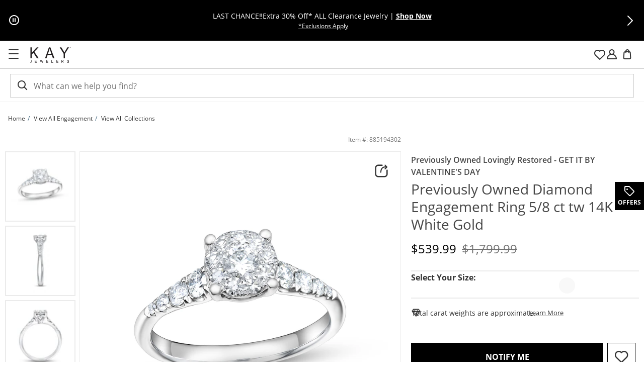

--- FILE ---
content_type: application/javascript
request_url: https://www.kay.com/6F9lbu/E/k/s0SGeNCTLD2P/X5fENDrwfztXkwt5uO/J00FPXoLAw/YkwHYTs0/GCAB
body_size: 170363
content:
(function(){if(typeof Array.prototype.entries!=='function'){Object.defineProperty(Array.prototype,'entries',{value:function(){var index=0;const array=this;return {next:function(){if(index<array.length){return {value:[index,array[index++]],done:false};}else{return {done:true};}},[Symbol.iterator]:function(){return this;}};},writable:true,configurable:true});}}());(function(){BJ();vG3();MQ3();var hF=function(vq){var It=vq[0]-vq[1];var VF=vq[2]-vq[3];var Ip=vq[4]-vq[5];var wg=R3["Math"]["sqrt"](It*It+VF*VF+Ip*Ip);return R3["Math"]["floor"](wg);};var S4=function(CB){if(CB===undefined||CB==null){return 0;}var Rv=CB["replace"](/[\w\s]/gi,'');return Rv["length"];};var vt=function(){var Hn;if(typeof R3["window"]["XMLHttpRequest"]!=='undefined'){Hn=new (R3["window"]["XMLHttpRequest"])();}else if(typeof R3["window"]["XDomainRequest"]!=='undefined'){Hn=new (R3["window"]["XDomainRequest"])();Hn["onload"]=function(){this["readyState"]=4;if(this["onreadystatechange"] instanceof R3["Function"])this["onreadystatechange"]();};}else{Hn=new (R3["window"]["ActiveXObject"])('Microsoft.XMLHTTP');}if(typeof Hn["withCredentials"]!=='undefined'){Hn["withCredentials"]=true;}return Hn;};var rg=function(F5,p5){return F5%p5;};var kQ=function(){return bB.apply(this,[EL,arguments]);};var Eg=function(fY,sF){return fY+sF;};var kY=function(Dn){return +Dn;};var DB=function(s2,AH){return s2>=AH;};var F2=function(NF,I4){return NF/I4;};var zt=function(bO){try{if(bO!=null&&!R3["isNaN"](bO)){var Ct=R3["parseFloat"](bO);if(!R3["isNaN"](Ct)){return Ct["toFixed"](2);}}}catch(Xw){}return -1;};var YB=function(kF,TO){return kF^TO;};var wH=function(Ew,v5){return Ew>>v5;};var TG=function(){return R3["Math"]["floor"](R3["Math"]["random"]()*100000+10000);};var SH=function(Ep){if(R3["document"]["cookie"]){try{var NG=""["concat"](Ep,"=");var Wp=R3["document"]["cookie"]["split"]('; ');for(var Ox=0;Ox<Wp["length"];Ox++){var Vt=Wp[Ox];if(Vt["indexOf"](NG)===0){var b5=Vt["substring"](NG["length"],Vt["length"]);if(b5["indexOf"]('~')!==-1||R3["decodeURIComponent"](b5)["indexOf"]('~')!==-1){return b5;}}}}catch(JO){return false;}}return false;};var Wx=function(){return [",Z]T^","\f&2OKNO"," !E=lCSX0)Z\rO_X\rX4\"3A","-W[O\vT=12H\'}O[\bU","R\b,!","gW\t","ST9Y;","q,\"L~wy\vD 4","[Wb\nY","^XY&\rL3PHD","","","C\b\"#BZT","PT/","[Q&3","0%]KNO\x07R\t7%","OON","P3]UQ","-JIM\v^&$z*^HI","h }=\vl`hx t9{h)|","+%J5vJO=Y-!E-","a\x00","D"," #L2ZHRU\b&2","^&3Z\x3fX_","4$","/%D;QN{\\\n$","yU_&`yyk\x07U\v&2","IH\f]7","]","7p~5Q","3Y;\\S\\s\"2j1JTI","Ml\\","\t0%[X_S","fa","WRq\"2D-","E&2",")M_","MX\fw0%G:PH","\nU7!s","}X\x00U\"4F,SNNQ1%H:FO^*.N","b1\x40\".]1R[N","T\\Y\"4F,o_OY0)F0L","6F7\\_h<y","U\n&.]","&3Z\x3fX_","l","\nU7!q","BHMqz","/&2_7\\_jB&2j1QN\\\x07^1","S_","\x40","D1JIX\n_\v-","M_S\nU&2","09G=vNXQ\b,2","Z\\\\\\\bc[1HIX4&,Y;M","IM^","#H2SiXU*5D","7","nB-\'","IE+%Z","NB&4","QC\b\r!D;","S-4\x400J_","G\x07\x40\x3f,$L","D14}-","%G;M[IB:6.J*VUS","[_\x00(H,|UY\v","G\n","MX\v","R3$","/+/J5H[K\v,2\tVHX\rD1","A*KJ\x072 l","90","\x00","YQ(+2F*KVX8Q","-HS","q\n~hx/","Z7E_","MR","=PWMU\b&$","\'L*{_K\x07S\x07!]\x3f","T5)J;SS\b_","B\n\",","#H2\\OQD","V,/[","YY\ro0$C8S[ND3&A(\\`qS/","/\x40\f/%y\x3fFiXE\f","7M,","\"2N","\'3\x40","MQ\b%/[3i_OY-","\\0[_[\x07^\'","b1C/%G7JWb^\v1!Y.Z^","#7L<[HTU3J,VJI1V\t-#]7PT","{O$","LX\x00T1r","WXX\'","H2S","eN\v^\b","[;NOTU","L_S\nr\"#F0","Po","\\H\\5\'","6\"Z=MS_\v","#F1TSX+^!,L:","&,]\x3frUY\v","L(ZTI\"Y*4k7PWXB \\*PJRD","0%J,ZN","z\n","6MgV}paC|","4\x40:","C\t #L-L","}","B_\f z","!,F<","8^WTI","#A\x3fMyR\nU=7","sSQ*$\t\x3fKNX\x40\bc4F~LJO\vQc.F0SI\vB!,L~VTNQ %\x07TvTB&2\t*P_\v7%[\x3f]VXB,.\x3fMH\\!*L=KIE7`A\x3fI_\'9D<PV\x07D1!]1MgG&4A1[","%3","qz","\v&\"B7KnX\x401![\'lNRQ&","S","#F3O[O\vq*$","};)D+R^\\c3]\x3f\\QY&`L&\\_X\nU","-.L,w_T\tX\b","+L\'[UJ\x00","B","RIK\x07C!)E7KC^Q$%","/L(","L\v\b_","\n\",\\;s_S\tD","7H*VTx\x40&3Z7PTo\vC\t/4","$%]GNX\x00C,.","#W*>0HC\fp","%[(VYX9_(%[","`=vpyh=","\x40\f/)J\x3fKSR\x00\"6H-\\HTD","S_S\tD","/*,_;MVT\tX\bcE+Xt\x00","e#|474Y\fZKH\vC\b","YOS\rD,.\tvX_INC /G*ZTI9Y\'/^vcaG\\;QF]MU|`uQ[I\x07Fc#F:Zf`5lcu#","\v&\"nm_S\nU&2","\\VRU","IE+3]\x3fMN","Q[K\x07W7/[","bmo}z\x00w+\b\vbtq","S/,L:l_Q\v^6-","eN\vD,,7z*^NX","!C\nFJX,Y\b.!Z5","H)^SI","$F[SN","^\\Q","Q7","1/^-ZH","N;KQ\v]-4k\'v^","JTU\x07%Y*W","U.","I\vC\b","\f+/G;qOP\fU","(L7XRI","[=YJ","G;K","d=`","\x00/G-KHH\rD1","^;4e1\\","K3VTI1","X[PQ",")O,^WX-X,-\x40+R","02J:PY","%","C%q","S","vTNQ/[7X]X","{U^]-4",",^TY])\tm","\b\x40*\",j\x3fSYHQ\b&$","%9\bB",",H-","B;IV","B5",".^]X\b_63","XD-3\x401QI","HXE7H3Z","HT","S&0]","\x005Z*PWxB1O*ZH{^7)F0|[Q","sSQ*$j6^H\\\rD1[,PH","`eJ\vR1)_;MeN\rB34v8JT^","ZE.&.M;M_O","U1OVHI","\f3$",",H0X","-\b\n","%#]","X_I,B43L,","VIs~","KUnB-\'}\x3fX","C35","63L,Q[P\v","^Y-4~7[NU","KS","yD)D;yUOQ\b","N;KlR\x07S0","^-S","1o\"3]\t^NTs-&\x40,R","V\\"," 4[\'","[[D!V>*2]6","lK3eYD"];};var kt=function(pY,vG){return pY in vG;};var EH=function(){return bB.apply(this,[ZP,arguments]);};var bH=function(){return bB.apply(this,[Vl,arguments]);};var Qx=function zG(VG,ZH){var Nw=zG;var mj=cq(new Number(vR),sQ);var cw=mj;mj.set(VG);for(VG;cw+VG!=fL;VG){switch(cw+VG){case Pd:{var T4=ZH[L];lY.push(xv);var Hx=T4[Mq()[Qp(T5)](GO,SO)]||{};VG+=dL;Hx[Aw(typeof mO()[cp(jG)],Eg(Iq()[Ng(bv)].apply(null,[T5,VB,P2]),[][[]]))?mO()[cp(bv)](I5,Lv,Rx,Sv,V5,qq):mO()[cp(B5)].call(null,Z5,W5,ZB,G2(TH),jp,L4)]=Mq()[Qp(vn)].call(null,Dg,x2),delete Hx[Iq()[Ng(41)].apply(null,[89,1192,89])],T4[Mq()[Qp(T5)](GO,SO)]=Hx;lY.pop();}break;case Nj:{var x4;VG+=QU;return lY.pop(),x4=Tx,x4;}break;case Rf:{return lY.pop(),GG=np[f4],GG;}break;case X:{var Bp=Wt(R3[kG(typeof kx()[Nt(Yn)],Eg([],[][[]]))?kx()[Nt(P2)](Fn,bg):kx()[Nt(xG)](H5,s5)][kx()[Nt(NO)](pH,Et)][Mq()[Qp(Jg)](pw,gg)][Mq()[Qp(wQ)](CG,jF)](kx()[Nt(sG)](P5,nw)),null)?Mq()[Qp(L4)].call(null,fg,BG):Aw(typeof Mq()[Qp(Hg)],Eg([],[][[]]))?Mq()[Qp(B5)](NQ,qg):Mq()[Qp(H4)](fq,b4);var Cg=[BQ,GY,Uq,c4,R5,r4,Bp];var EF=Cg[n4()[YG(wq)].call(null,Tg,bv,G2(G2([])),q4)](zp()[Lx(bY)](bv,DG,gY,N5,M4,Vq));var Yw;return lY.pop(),Yw=EF,Yw;}break;case rf:{var TY=ZH[L];lY.push(xG);var Vp=En(Xs,[kx()[Nt(cQ)](kn,DX),TY[TH]]);kt(bv,TY)&&(Vp[zp()[Lx(j9)](IW,M4,IW,Wr,G2(G2([])),L4)]=TY[bv]),kt(Q6,TY)&&(Vp[zp()[Lx(Kc)](NO,M4,gY,YA,Kc,hW)]=TY[Q6],Vp[kx()[Nt(Gr)](Mk,GN)]=TY[Lk]),this[Mq()[Qp(Or)].call(null,T5,Sz)][Mq()[Qp(Lk)](Ec,Z9)](Vp);VG+=Kj;lY.pop();}break;case Gd:{VG-=SL;if(kG(VT,undefined)&&kG(VT,null)&&m7(VT[Iq()[Ng(TH)](FN,ME,Fm)],TH)){try{var YV=lY.length;var tE=G2({});var dI=R3[Mq()[Qp(IK)].call(null,Nc,Cm)](VT)[Mq()[Qp(Dg)](mK,rx)](kG(typeof n4()[YG(J1)],Eg('',[][[]]))?n4()[YG(DG)](Xr,kK,M4,Tp):n4()[YG(fg)](AN,DX,G2(G2(TH)),KV));if(m7(dI[Iq()[Ng(TH)](TW,ME,Fm)],H4)){Tx=R3[kG(typeof Mq()[Qp(Mc)],'undefined')?Mq()[Qp(fK)](MA,fw):Mq()[Qp(B5)].apply(null,[CK,jV])](dI[H4],NO);}}catch(sr){lY.splice(w9(YV,bv),Infinity,ST);}}}break;case dD:{lY.push(Km);VG-=kL;var BQ=R3[kx()[Nt(P2)](Fn,bg)][Iq()[Ng(lN)](BT,FB,T9)]||R3[kx()[Nt(NO)](pH,Et)][Iq()[Ng(lN)].apply(null,[n9,FB,T9])]?Mq()[Qp(L4)].apply(null,[fg,BG]):Mq()[Qp(H4)].call(null,fq,b4);var GY=Wt(R3[kx()[Nt(P2)](Fn,bg)][Aw(typeof kx()[Nt(n9)],'undefined')?kx()[Nt(xG)](BX,Wc):kx()[Nt(NO)](pH,Et)][Mq()[Qp(Jg)].call(null,pw,gg)][Mq()[Qp(wQ)](CG,jF)](kx()[Nt(vI)].apply(null,[FV,Ec])),null)?Mq()[Qp(L4)].call(null,fg,BG):kG(typeof Mq()[Qp(xK)],'undefined')?Mq()[Qp(H4)](fq,b4):Mq()[Qp(B5)](I5,jN);var Uq=Wt(typeof R3[kG(typeof Iq()[Ng(xK)],Eg('',[][[]]))?Iq()[Ng(qq)](pE,z4,Dc):Iq()[Ng(q6)].call(null,G2({}),tX,kr)][kG(typeof kx()[Nt(YA)],Eg('',[][[]]))?kx()[Nt(vI)].call(null,FV,Ec):kx()[Nt(xG)](Q1,Zz)],Aw(typeof Iq()[Ng(FI)],Eg('',[][[]]))?Iq()[Ng(q6)](vn,BE,Rk):Iq()[Ng(L4)](kK,bl,kK))&&R3[Iq()[Ng(qq)].call(null,wq,z4,Dc)][kG(typeof kx()[Nt(TN)],Eg('',[][[]]))?kx()[Nt(vI)](FV,Ec):kx()[Nt(xG)](DK,wq)]?Mq()[Qp(L4)].apply(null,[fg,BG]):Mq()[Qp(H4)].apply(null,[fq,b4]);var c4=Wt(typeof R3[kx()[Nt(P2)].apply(null,[Fn,bg])][kx()[Nt(vI)].apply(null,[FV,Ec])],Iq()[Ng(L4)](T9,bl,kK))?Aw(typeof Mq()[Qp(kX)],Eg('',[][[]]))?Mq()[Qp(B5)](EN,kz):Mq()[Qp(L4)].call(null,fg,BG):Mq()[Qp(H4)].apply(null,[fq,b4]);var R5=kG(typeof R3[kx()[Nt(P2)].apply(null,[Fn,bg])][Mq()[Qp(H9)].call(null,TN,XO)],Iq()[Ng(L4)].apply(null,[IW,bl,kK]))||kG(typeof R3[kx()[Nt(NO)](pH,Et)][Mq()[Qp(H9)](TN,XO)],Iq()[Ng(L4)](TW,bl,kK))?Mq()[Qp(L4)].call(null,fg,BG):kG(typeof Mq()[Qp(VA)],'undefined')?Mq()[Qp(H4)].apply(null,[fq,b4]):Mq()[Qp(B5)](zk,TV);var r4=Wt(R3[kx()[Nt(P2)](Fn,bg)][kx()[Nt(NO)](pH,Et)][Mq()[Qp(Jg)].apply(null,[pw,gg])][Aw(typeof Mq()[Qp(KW)],'undefined')?Mq()[Qp(B5)].apply(null,[Pm,RX]):Mq()[Qp(wQ)](CG,jF)](n4()[YG(lK)].call(null,KW,V5,G2([]),gx)),null)?Mq()[Qp(L4)](fg,BG):Mq()[Qp(H4)](fq,b4);}break;case RU:{var np=ZH[L];var f4=ZH[mJ];var fV=ZH[Xs];VG-=VU;lY.push(fN);R3[zp()[Lx(TH)](B5,P2,n9,O6,G2(G2(bv)),Mr)][Aw(typeof n4()[YG(Or)],Eg('',[][[]]))?n4()[YG(fg)].apply(null,[mE,Mc,bN,JN]):n4()[YG(NO)].apply(null,[Ym,kK,dX,wI])](np,f4,En(Xs,[OT()[mT(Q6)].apply(null,[H4,F7,rn,Hg,G2(TH),Em]),fV,Mq()[Qp(wq)].apply(null,[wq,Wm]),G2(TH),n4()[YG(gY)].apply(null,[j7,An,j9,zk]),G2(TH),n4()[YG(O9)](jG,G2(bv),C6,bE),G2(TH)]));var GG;}break;case RJ:{VG+=Z0;return parseInt(...ZH);}break;case M8:{R3[zp()[Lx(TH)](B5,Em,n9,B7,G2(G2([])),Mr)][Aw(typeof n4()[YG(lm)],Eg('',[][[]]))?n4()[YG(fg)](vr,UT,KX,hr):n4()[YG(NO)](Ym,T5,gE,nB)](rW,L7,En(Xs,[OT()[mT(Q6)](H4,GV,rn,B5,KW,Em),Ac,Mq()[Qp(wq)](wq,tO),G2(TH),n4()[YG(gY)](j7,UE,Dg,t5),G2(TH),n4()[YG(O9)].apply(null,[jG,Hg,bN,cj]),G2(TH)]));VG+=qP;var l7;return lY.pop(),l7=rW[L7],l7;}break;case rZ:{var VT=ZH[L];var Tx;lY.push(ST);VG-=pj;}break;case OR:{var RV=ZH[L];lY.push(hz);var vN=En(Xs,[kG(typeof kx()[Nt(bN)],Eg([],[][[]]))?kx()[Nt(cQ)](JX,DX):kx()[Nt(xG)](vX,Az),RV[TH]]);kt(bv,RV)&&(vN[zp()[Lx(j9)].call(null,IW,bN,CG,OV,G2(G2(TH)),L4)]=RV[qc[Lk]]),kt(Q6,RV)&&(vN[zp()[Lx(Kc)](NO,qq,kK,N9,NO,hW)]=RV[Q6],vN[kx()[Nt(Gr)](Pq,GN)]=RV[Lk]),this[Mq()[Qp(Or)].call(null,T5,p9)][Mq()[Qp(Lk)](Ec,MV)](vN);lY.pop();VG+=NZ;}break;case Zj:{return String(...ZH);}break;case YL:{var rW=ZH[L];VG-=pL;var L7=ZH[mJ];var Ac=ZH[Xs];lY.push(ck);}break;case X8:{var Xc=ZH[L];lY.push(FA);VG-=sC;var lc=Xc[Mq()[Qp(T5)](GO,hB)]||{};lc[mO()[cp(B5)].call(null,Rx,W5,CG,Lk,OY,L4)]=Mq()[Qp(vn)].apply(null,[Dg,pt]),delete lc[Aw(typeof Iq()[Ng(11)],Eg('',[][[]]))?Iq()[Ng(9)].apply(null,[93,551,715]):Iq()[Ng(41)](93,1814,89)],Xc[Mq()[Qp(T5)](GO,hB)]=lc;lY.pop();}break;case gs:{VG+=HL;var wA;lY.push(sV);return wA=[R3[kG(typeof Iq()[Ng(wK)],Eg('',[][[]]))?Iq()[Ng(qq)](v7,Sq,Dc):Iq()[Ng(q6)](G2(TH),Wn,Tm)][mO()[cp(zK)].call(null,fK,VA,vI,G2([]),N7,NO)]?R3[Aw(typeof Iq()[Ng(mz)],Eg([],[][[]]))?Iq()[Ng(q6)](Hg,r9,CI):Iq()[Ng(qq)](Rx,Sq,Dc)][mO()[cp(zK)].apply(null,[gE,VA,T5,dX,N7,NO])]:mO()[cp(Gk)](G2(G2({})),Az,cQ,G2({}),XE,bv),R3[Iq()[Ng(qq)].call(null,Q6,Sq,Dc)][Mq()[Qp(VA)].apply(null,[Em,Kq])]?R3[kG(typeof Iq()[Ng(x6)],Eg([],[][[]]))?Iq()[Ng(qq)].apply(null,[Zc,Sq,Dc]):Iq()[Ng(q6)](zK,QT,T9)][Aw(typeof Mq()[Qp(hN)],'undefined')?Mq()[Qp(B5)](Xz,b1):Mq()[Qp(VA)].call(null,Em,Kq)]:mO()[cp(Gk)](FK,Az,Dg,RA,XE,bv),R3[Iq()[Ng(qq)](xG,Sq,Dc)][n4()[YG(TA)](CV,bY,pE,nX)]?R3[Iq()[Ng(qq)](Rx,Sq,Dc)][n4()[YG(TA)](CV,X7,q6,nX)]:mO()[cp(Gk)].apply(null,[dX,Az,cQ,M4,XE,bv]),Wt(typeof R3[Iq()[Ng(qq)].apply(null,[G2(G2([])),Sq,Dc])][kG(typeof kx()[Nt(Ok)],'undefined')?kx()[Nt(FX)](HX,dk):kx()[Nt(xG)].apply(null,[f9,sE])],Iq()[Ng(L4)].apply(null,[G2(bv),wX,kK]))?R3[Iq()[Ng(qq)](BT,Sq,Dc)][kx()[Nt(FX)](HX,dk)][kG(typeof Iq()[Ng(bg)],'undefined')?Iq()[Ng(TH)](Nz,Xg,Fm):Iq()[Ng(q6)].call(null,Q6,tN,Ar)]:FE(bv)],lY.pop(),wA;}break;case wD:{var DN=ZH[L];lY.push(XT);var kk=DN[Mq()[Qp(T5)](GO,lt)]||{};kk[mO()[cp(B5)].call(null,dX,W5,pE,Y9,cc,L4)]=Mq()[Qp(vn)](Dg,RB),delete kk[Iq()[Ng(41)].call(null,13,995,89)],DN[Mq()[Qp(T5)].apply(null,[GO,lt])]=kk;VG+=Ld;lY.pop();}break;case g3:{var I7=ZH[L];VG+=Pf;lY.push(q9);var R6=En(Xs,[kx()[Nt(cQ)](mk,DX),I7[TH]]);kt(bv,I7)&&(R6[zp()[Lx(j9)].apply(null,[IW,dX,Hg,Jc,G2(G2({})),L4])]=I7[bv]),kt(Q6,I7)&&(R6[zp()[Lx(Kc)](NO,UT,b9,jz,G2(G2([])),hW)]=I7[Q6],R6[kx()[Nt(Gr)](xt,GN)]=I7[Lk]),this[Mq()[Qp(Or)].apply(null,[T5,Vn])][Mq()[Qp(Lk)](Ec,Fk)](R6);lY.pop();}break;}}};var m7=function(K7,F6){return K7>F6;};var zz=function(ZN,lk){return ZN<lk;};var TE=function(){if(R3["Date"]["now"]&&typeof R3["Date"]["now"]()==='number'){return R3["Date"]["now"]();}else{return +new (R3["Date"])();}};var VV=function(Mm){if(Mm==null)return -1;try{var I6=0;for(var IT=0;IT<Mm["length"];IT++){var WX=Mm["charCodeAt"](IT);if(WX<128){I6=I6+WX;}}return I6;}catch(VW){return -2;}};var nI=function(OA){if(OA===undefined||OA==null){return 0;}var KK=OA["toLowerCase"]()["replace"](/[^0-9]+/gi,'');return KK["length"];};var mN=function(){EW=["\x6c\x65\x6e\x67\x74\x68","\x41\x72\x72\x61\x79","\x63\x6f\x6e\x73\x74\x72\x75\x63\x74\x6f\x72","\x6e\x75\x6d\x62\x65\x72"];};var zA=function Zm(zN,AV){'use strict';var tK=Zm;switch(zN){case Pj:{var YX=AV[L];var RE=AV[mJ];var nK=AV[Xs];return YX[RE]=nK;}break;case FU:{var gm=AV[L];var xm=AV[mJ];var gA=AV[Xs];lY.push(Nr);try{var SW=lY.length;var Tc=G2(mJ);var JK;return JK=En(Xs,[kG(typeof mO()[cp(RA)],Eg([],[][[]]))?mO()[cp(B5)](dX,W5,fK,Z5,m6,L4):mO()[cp(bv)].call(null,G2([]),cA,wr,B5,M6,zK),Mq()[Qp(vn)].apply(null,[Dg,v4]),kG(typeof Iq()[Ng(Dk)],'undefined')?Iq()[Ng(g7)].call(null,vI,hO,Dk):Iq()[Ng(q6)](G2(G2([])),zn,zk),gm.call(xm,gA)]),lY.pop(),JK;}catch(Vm){lY.splice(w9(SW,bv),Infinity,Nr);var UN;return UN=En(Xs,[mO()[cp(B5)](D7,W5,Nz,Em,m6,L4),kx()[Nt(Em)](lG,Z6),Iq()[Ng(g7)](G2(G2([])),hO,Dk),Vm]),lY.pop(),UN;}lY.pop();}break;case jP:{return this;}break;case ps:{var F1=AV[L];lY.push(t6);var d9;return d9=En(Xs,[Iq()[Ng(Gr)](Zc,v4,Vr),F1]),lY.pop(),d9;}break;case A0:{return this;}break;case Y:{return this;}break;case md:{lY.push(d7);var Sc;return Sc=Mq()[Qp(Z5)](Q6,TF),lY.pop(),Sc;}break;case mJ:{var Sk=AV[L];lY.push(LI);var XA=R3[zp()[Lx(TH)](B5,G2(TH),bW,IE,j9,Mr)](Sk);var qm=[];for(var Z7 in XA)qm[Mq()[Qp(Lk)](Ec,zW)](Z7);qm[kx()[Nt(T5)](X4,C6)]();var lT;return lT=function RT(){lY.push(xX);for(;qm[Iq()[Ng(TH)].call(null,I5,D5,Fm)];){var Tk=qm[Mq()[Qp(Sv)](Sm,GI)]();if(kt(Tk,XA)){var mm;return RT[OT()[mT(Q6)](H4,nc,rn,GO,v7,L4)]=Tk,RT[kG(typeof kx()[Nt(n9)],Eg('',[][[]]))?kx()[Nt(PN)](tY,RW):kx()[Nt(xG)](L9,sI)]=G2(bv),lY.pop(),mm=RT,mm;}}RT[kx()[Nt(PN)](tY,RW)]=G2(TH);var kI;return lY.pop(),kI=RT,kI;},lY.pop(),lT;}break;case rR:{lY.push(jr);this[kx()[Nt(PN)](Up,RW)]=G2(TH);var Om=this[Mq()[Qp(Or)].apply(null,[T5,RI])][TH][Mq()[Qp(T5)](GO,Gp)];if(Aw(kx()[Nt(Em)].call(null,RQ,Z6),Om[mO()[cp(B5)].apply(null,[XI,W5,zK,O9,kA,L4])]))throw Om[Iq()[Ng(g7)].call(null,Mz,sg,Dk)];var p1;return p1=this[Iq()[Ng(zK)](RW,n7,sW)],lY.pop(),p1;}break;case Yd:{var gX=AV[L];lY.push(Dm);var Rz;return Rz=gX&&wk(Mq()[Qp(Kc)](nw,kO),typeof R3[Iq()[Ng(Lk)](G2(G2(bv)),XH,gY)])&&Aw(gX[Mq()[Qp(P2)].call(null,Ok,Pn)],R3[Aw(typeof Iq()[Ng(pE)],Eg('',[][[]]))?Iq()[Ng(q6)].apply(null,[wQ,x9,TW]):Iq()[Ng(Lk)].apply(null,[TN,XH,gY])])&&kG(gX,R3[Iq()[Ng(Lk)].apply(null,[UT,XH,gY])][kx()[Nt(pE)](N9,fg)])?Mq()[Qp(Gm)](H5,tN):typeof gX,lY.pop(),Rz;}break;case Tl:{var PE=AV[L];return typeof PE;}break;case OU:{var zV=AV[L];var Ck=AV[mJ];var sT=AV[Xs];lY.push(T7);zV[Ck]=sT[OT()[mT(Q6)](H4,LI,rn,UT,G2(bv),RA)];lY.pop();}break;case Xd:{var hK=AV[L];var xW=AV[mJ];var l6=AV[Xs];return hK[xW]=l6;}break;case dd:{var mW=AV[L];var f6=AV[mJ];var hm=AV[Xs];lY.push(LV);try{var k9=lY.length;var Cz=G2([]);var VX;return VX=En(Xs,[mO()[cp(B5)].apply(null,[KW,W5,X7,G2({}),sN,L4]),Mq()[Qp(vn)].call(null,Dg,fG),Iq()[Ng(g7)].call(null,G2(G2({})),Fp,Dk),mW.call(f6,hm)]),lY.pop(),VX;}catch(GK){lY.splice(w9(k9,bv),Infinity,LV);var B6;return B6=En(Xs,[mO()[cp(B5)](IK,W5,GO,Lk,sN,L4),Aw(typeof kx()[Nt(Jk)],Eg('',[][[]]))?kx()[Nt(xG)].call(null,LK,T5):kx()[Nt(Em)](kw,Z6),Aw(typeof Iq()[Ng(fK)],Eg('',[][[]]))?Iq()[Ng(q6)](H4,T5,JW):Iq()[Ng(g7)](KV,Fp,Dk),GK]),lY.pop(),B6;}lY.pop();}break;case Z8:{return this;}break;case tJ:{var CA=AV[L];var SK;lY.push(ME);return SK=En(Xs,[Iq()[Ng(Gr)](Q6,t5,Vr),CA]),lY.pop(),SK;}break;case Kj:{return this;}break;case TZ:{return this;}break;case Lf:{var Um;lY.push(R9);return Um=Mq()[Qp(Z5)].call(null,Q6,nG),lY.pop(),Um;}break;case sZ:{var Q9=AV[L];lY.push(VA);var nW=R3[zp()[Lx(TH)](B5,NO,NO,mz,Em,Mr)](Q9);var k7=[];for(var cV in nW)k7[Aw(typeof Mq()[Qp(zK)],Eg('',[][[]]))?Mq()[Qp(B5)](RN,s6):Mq()[Qp(Lk)](Ec,nV)](cV);k7[kx()[Nt(T5)](Tm,C6)]();var KA;return KA=function vE(){lY.push(V9);for(;k7[Iq()[Ng(TH)].call(null,H4,U5,Fm)];){var Lz=k7[Mq()[Qp(Sv)].call(null,Sm,zW)]();if(kt(Lz,nW)){var bV;return vE[OT()[mT(Q6)](H4,c9,rn,XI,G2({}),I5)]=Lz,vE[kx()[Nt(PN)](A2,RW)]=G2(qc[Lk]),lY.pop(),bV=vE,bV;}}vE[kG(typeof kx()[Nt(Lk)],'undefined')?kx()[Nt(PN)].apply(null,[A2,RW]):kx()[Nt(xG)].apply(null,[Zr,Bc])]=G2(TH);var Qm;return lY.pop(),Qm=vE,Qm;},lY.pop(),KA;}break;case OD:{lY.push(ON);this[kx()[Nt(PN)].apply(null,[lO,RW])]=G2(TH);var CN=this[Mq()[Qp(Or)].call(null,T5,wt)][TH][Mq()[Qp(T5)](GO,qt)];if(Aw(kx()[Nt(Em)](rF,Z6),CN[mO()[cp(B5)](UT,W5,B5,G2({}),PF,L4)]))throw CN[Iq()[Ng(g7)].call(null,hW,CH,Dk)];var ZI;return ZI=this[Iq()[Ng(zK)](gY,Vw,sW)],lY.pop(),ZI;}break;}};var C1=function PA(f7,NN){'use strict';var w7=PA;switch(f7){case Vb:{var Hr=NN[L];var hV;lY.push(Dg);return hV=Hr&&wk(Aw(typeof Mq()[Qp(Kc)],'undefined')?Mq()[Qp(B5)].call(null,NX,Y9):Mq()[Qp(Kc)](nw,sX),typeof R3[Iq()[Ng(Lk)](NO,fA,gY)])&&Aw(Hr[Aw(typeof Mq()[Qp(KW)],'undefined')?Mq()[Qp(B5)](kV,Xm):Mq()[Qp(P2)](Ok,VB)],R3[Iq()[Ng(Lk)](Nz,fA,gY)])&&kG(Hr,R3[Iq()[Ng(Lk)].call(null,V5,fA,gY)][kx()[Nt(pE)].apply(null,[W6,fg])])?Aw(typeof Mq()[Qp(hW)],Eg([],[][[]]))?Mq()[Qp(B5)](wm,G1):Mq()[Qp(Gm)](H5,LE):typeof Hr,lY.pop(),hV;}break;case mJ:{var jc=NN[L];return typeof jc;}break;case Y:{var k6=NN[L];var gI=NN[mJ];var XK=NN[Xs];lY.push(qr);k6[gI]=XK[Aw(typeof OT()[mT(Lk)],Eg([],[][[]]))?OT()[mT(IW)].apply(null,[Wk,fm,B1,kX,G2(G2([])),jG]):OT()[mT(Q6)](H4,rI,rn,XI,xK,RA)];lY.pop();}break;case EZ:{var Dr=NN[L];var qN=NN[mJ];var kT=NN[Xs];return Dr[qN]=kT;}break;case PJ:{var rX=NN[L];var hk=NN[mJ];var tA=NN[Xs];lY.push(SI);try{var II=lY.length;var vW=G2({});var Nm;return Nm=En(Xs,[Aw(typeof mO()[cp(P2)],Eg(kG(typeof Iq()[Ng(Lk)],Eg('',[][[]]))?Iq()[Ng(bv)](I5,qK,P2):Iq()[Ng(q6)](vn,QX,qI),[][[]]))?mO()[cp(bv)].call(null,Hg,DA,DX,UT,gz,zr):mO()[cp(B5)].apply(null,[jG,W5,C6,Gm,OI,L4]),Mq()[Qp(vn)].apply(null,[Dg,nY]),Aw(typeof Iq()[Ng(pE)],'undefined')?Iq()[Ng(q6)](Dk,sX,zT):Iq()[Ng(g7)].apply(null,[G2(G2([])),Hd,Dk]),rX.call(hk,tA)]),lY.pop(),Nm;}catch(U6){lY.splice(w9(II,bv),Infinity,SI);var Br;return Br=En(Xs,[mO()[cp(B5)](X7,W5,Lk,kK,OI,L4),kG(typeof kx()[Nt(RA)],Eg('',[][[]]))?kx()[Nt(Em)].apply(null,[kp,Z6]):kx()[Nt(xG)](JX,l1),Iq()[Ng(g7)](B5,Hd,Dk),U6]),lY.pop(),Br;}lY.pop();}break;case V:{return this;}break;case Pj:{var kW=NN[L];lY.push(v7);var N6;return N6=En(Xs,[Iq()[Ng(Gr)](Z5,z9,Vr),kW]),lY.pop(),N6;}break;case ZC:{return this;}break;case Xd:{return this;}break;case S0:{var r6;lY.push(bA);return r6=kG(typeof Mq()[Qp(T5)],Eg('',[][[]]))?Mq()[Qp(Z5)](Q6,Lp):Mq()[Qp(B5)](XE,Cr),lY.pop(),r6;}break;case Nb:{var WW=NN[L];lY.push(Ur);var TK=R3[zp()[Lx(TH)](B5,jG,wq,Wm,G2(TH),Mr)](WW);var KI=[];for(var G7 in TK)KI[Mq()[Qp(Lk)].call(null,Ec,Sr)](G7);KI[kx()[Nt(T5)](jv,C6)]();var Uk;return Uk=function vT(){lY.push(Y7);for(;KI[Iq()[Ng(TH)].apply(null,[Dg,Kv,Fm])];){var pz=KI[Mq()[Qp(Sv)].apply(null,[Sm,Hm])]();if(kt(pz,TK)){var A9;return vT[Aw(typeof OT()[mT(Pz)],Eg([],[][[]]))?OT()[mT(IW)](Mr,S6,Bm,Hg,U7,G2(TH)):OT()[mT(Q6)](H4,lr,rn,kX,G2([]),O9)]=pz,vT[Aw(typeof kx()[Nt(q6)],'undefined')?kx()[Nt(xG)](Zc,BK):kx()[Nt(PN)].call(null,gH,RW)]=G2(bv),lY.pop(),A9=vT,A9;}}vT[kx()[Nt(PN)].apply(null,[gH,RW])]=G2(TH);var Kr;return lY.pop(),Kr=vT,Kr;},lY.pop(),Uk;}break;case Yd:{lY.push(b1);this[kx()[Nt(PN)](fG,RW)]=G2(TH);var Kz=this[Mq()[Qp(Or)].apply(null,[T5,E9])][qc[bv]][Mq()[Qp(T5)](GO,Jx)];if(Aw(kx()[Nt(Em)].apply(null,[Nx,Z6]),Kz[mO()[cp(B5)].apply(null,[G2(G2(bv)),W5,Yn,qq,DW,L4])]))throw Kz[Iq()[Ng(g7)](UE,Pw,Dk)];var pK;return pK=this[Iq()[Ng(zK)].apply(null,[Mc,Nk,sW])],lY.pop(),pK;}break;case md:{var pN=NN[L];var FT;lY.push(IK);return FT=pN&&wk(kG(typeof Mq()[Qp(X7)],'undefined')?Mq()[Qp(Kc)](nw,YT):Mq()[Qp(B5)].apply(null,[Yn,hI]),typeof R3[Iq()[Ng(Lk)].call(null,G2(G2([])),OX,gY)])&&Aw(pN[Aw(typeof Mq()[Qp(RW)],'undefined')?Mq()[Qp(B5)](zE,tW):Mq()[Qp(P2)](Ok,bk)],R3[Iq()[Ng(Lk)](wr,OX,gY)])&&kG(pN,R3[Iq()[Ng(Lk)](n9,OX,gY)][kx()[Nt(pE)](jK,fg)])?Mq()[Qp(Gm)].apply(null,[H5,tk]):typeof pN,lY.pop(),FT;}break;case ps:{var HV=NN[L];return typeof HV;}break;case OU:{var cW=NN[L];var dr;lY.push(PV);return dr=cW&&wk(Aw(typeof Mq()[Qp(Ym)],'undefined')?Mq()[Qp(B5)](mX,dz):Mq()[Qp(Kc)](nw,IQ),typeof R3[Aw(typeof Iq()[Ng(Ir)],Eg([],[][[]]))?Iq()[Ng(q6)](Dg,Y9,lW):Iq()[Ng(Lk)](jG,lv,gY)])&&Aw(cW[Mq()[Qp(P2)].apply(null,[Ok,Dv])],R3[Iq()[Ng(Lk)].apply(null,[G2(TH),lv,gY])])&&kG(cW,R3[Aw(typeof Iq()[Ng(L4)],Eg('',[][[]]))?Iq()[Ng(q6)](L6,cm,T6):Iq()[Ng(Lk)](G2(G2(bv)),lv,gY)][kx()[Nt(pE)](XW,fg)])?Mq()[Qp(Gm)].call(null,H5,P1):typeof cW,lY.pop(),dr;}break;case O:{var xA=NN[L];return typeof xA;}break;case q8:{var rc=NN[L];var bT;lY.push(HN);return bT=rc&&wk(Mq()[Qp(Kc)](nw,wY),typeof R3[Iq()[Ng(Lk)].call(null,Or,Pt,gY)])&&Aw(rc[Mq()[Qp(P2)](Ok,px)],R3[Iq()[Ng(Lk)](G2(G2(bv)),Pt,gY)])&&kG(rc,R3[Iq()[Ng(Lk)].call(null,G2(G2({})),Pt,gY)][kx()[Nt(pE)](kV,fg)])?kG(typeof Mq()[Qp(W6)],Eg('',[][[]]))?Mq()[Qp(Gm)](H5,G1):Mq()[Qp(B5)](M1,T7):typeof rc,lY.pop(),bT;}break;case M8:{var rr=NN[L];return typeof rr;}break;case Jb:{var Yz=NN[L];var dV;lY.push(Mk);return dV=Yz&&wk(Mq()[Qp(Kc)](nw,ZV),typeof R3[Iq()[Ng(Lk)].call(null,Pz,sv,gY)])&&Aw(Yz[Mq()[Qp(P2)](Ok,tO)],R3[Iq()[Ng(Lk)](Kc,sv,gY)])&&kG(Yz,R3[Iq()[Ng(Lk)].call(null,L4,sv,gY)][kx()[Nt(pE)](R7,fg)])?Mq()[Qp(Gm)](H5,N5):typeof Yz,lY.pop(),dV;}break;case TR:{var WK=NN[L];return typeof WK;}break;case pR:{var Gc=NN[L];var mI=NN[mJ];var CE=NN[Xs];lY.push(vX);Gc[mI]=CE[OT()[mT(Q6)](H4,zq,rn,Gr,jG,KV)];lY.pop();}break;}};var bB=function WN(D1,SX){var Pk=WN;while(D1!=Y3){switch(D1){case dd:{var mA=SX[L];rz=function(tT,qk){return Sn.apply(this,[k3,arguments]);};return h9(mA);}break;case IJ:{return QA;}break;case tZ:{D1-=Xs;for(var MN=TH;zz(MN,Oc.length);++MN){kx()[Oc[MN]]=G2(w9(MN,xG))?function(){return En.apply(this,[Ks,arguments]);}:function(){var MK=Oc[MN];return function(BI,PX){var NT=rz.apply(null,[BI,PX]);kx()[MK]=function(){return NT;};return NT;};}();}}break;case zL:{while(m7(zI,TH)){if(kG(V6[EW[Q6]],R3[EW[bv]])&&DB(V6,Xk[EW[TH]])){if(wk(Xk,Kn)){M7+=Sn(qb,[KT]);}return M7;}if(Aw(V6[EW[Q6]],R3[EW[bv]])){var GX=lA[Xk[V6[TH]][TH]];var Am=WN.apply(null,[Vl,[zI,Eg(KT,lY[w9(lY.length,bv)]),V6[bv],GX,M4,TN]]);M7+=Am;V6=V6[TH];zI-=En(bf,[Am]);}else if(Aw(Xk[V6][EW[Q6]],R3[EW[bv]])){var GX=lA[Xk[V6][TH]];var Am=WN(Vl,[zI,Eg(KT,lY[w9(lY.length,bv)]),TH,GX,Z5,Lk]);M7+=Am;zI-=En(bf,[Am]);}else{M7+=Sn(qb,[KT]);KT+=Xk[V6];--zI;};++V6;}D1=fU;}break;case jC:{D1+=c0;return Im;}break;case qJ:{D1=OR;while(zz(J7,z6.length)){var HI=g6(z6,J7);var RK=g6(xc.S,Ez++);m9+=Sn(qb,[MW(EI(Yr(HI),Yr(RK)),EI(HI,RK))]);J7++;}}break;case fU:{return M7;}break;case wZ:{if(Aw(typeof Xk,EW[Lk])){Xk=Kn;}D1-=f3;var M7=Eg([],[]);KT=w9(pm,lY[w9(lY.length,bv)]);}break;case Tb:{D1-=Tl;while(m7(g9,TH)){if(kG(wW[n6[Q6]],R3[n6[bv]])&&DB(wW,Cc[n6[TH]])){if(wk(Cc,BW)){QA+=Sn(qb,[OW]);}return QA;}if(Aw(wW[n6[Q6]],R3[n6[bv]])){var Bk=A7[Cc[wW[TH]][TH]];var YN=WN(RZ,[Gr,wW[bv],Bk,bW,Eg(OW,lY[w9(lY.length,bv)]),g9]);QA+=YN;wW=wW[TH];g9-=En(Z8,[YN]);}else if(Aw(Cc[wW][n6[Q6]],R3[n6[bv]])){var Bk=A7[Cc[wW][TH]];var YN=WN(RZ,[G2(G2(TH)),TH,Bk,bv,Eg(OW,lY[w9(lY.length,bv)]),g9]);QA+=YN;g9-=En(Z8,[YN]);}else{QA+=Sn(qb,[OW]);OW+=Cc[wW];--g9;};++wW;}}break;case bf:{return [[FE(Ir),GO,FE(pE),IW,FE(IW),q6,B5],[],[FE(Nz),FE(Lk),q6,FE(Q6),P2],[],[],[CG,FE(fK),CG,TH],[FE(P2),B5,FE(bv)],[TH,FE(q6),fK],[Pz,L4,FE(IW)],[RA,I5,FE(I5)]];}break;case pR:{var NA=SX[OU];D1=BR;if(Aw(typeof ZW,ZX[Lk])){ZW=HW;}var dN=Eg([],[]);sz=w9(GW,lY[w9(lY.length,bv)]);}break;case vD:{lY.pop();D1=Y3;}break;case BR:{while(m7(QK,TH)){if(kG(NA[ZX[Q6]],R3[ZX[bv]])&&DB(NA,ZW[ZX[TH]])){if(wk(ZW,HW)){dN+=Sn(qb,[sz]);}return dN;}if(Aw(NA[ZX[Q6]],R3[ZX[bv]])){var gW=YW[ZW[NA[TH]][TH]];var NE=WN(Tl,[QK,Pz,gW,Eg(sz,lY[w9(lY.length,bv)]),Gr,NA[bv]]);dN+=NE;NA=NA[TH];QK-=En(Y,[NE]);}else if(Aw(ZW[NA][ZX[Q6]],R3[ZX[bv]])){var gW=YW[ZW[NA][TH]];var NE=WN.apply(null,[Tl,[QK,G2(G2([])),gW,Eg(sz,lY[w9(lY.length,bv)]),B5,TH]]);dN+=NE;QK-=En(Y,[NE]);}else{dN+=Sn(qb,[sz]);sz+=ZW[NA];--QK;};++NA;}D1=TR;}break;case PC:{D1=Y3;for(var l9=TH;zz(l9,OK.length);++l9){Iq()[OK[l9]]=G2(w9(l9,q6))?function(){return En.apply(this,[Y0,arguments]);}:function(){var NK=OK[l9];return function(vc,Qk,jk){var Ik=xc(C6,Qk,jk);Iq()[NK]=function(){return Ik;};return Ik;};}();}}break;case Ns:{D1=Y3;if(zz(TX,DT[ZX[TH]])){do{zp()[DT[TX]]=G2(w9(TX,H4))?function(){HW=[];WN.call(this,Yd,[DT]);return '';}:function(){var pI=DT[TX];var D9=zp()[pI];return function(jT,Vz,UK,Lr,YK,C9){if(Aw(arguments.length,TH)){return D9;}var Ic=WN.apply(null,[Tl,[jT,V5,Mz,Lr,Dg,C9]]);zp()[pI]=function(){return Ic;};return Ic;};}();++TX;}while(zz(TX,DT[ZX[TH]]));}}break;case NJ:{D1+=Rj;return lY.pop(),VI=c6,VI;}break;case xU:{if(zz(Ak,Ek.length)){do{var XX=g6(Ek,Ak);var qX=g6(nA.mf,tV++);Im+=Sn(qb,[EI(MW(Yr(XX),qX),MW(Yr(qX),XX))]);Ak++;}while(zz(Ak,Ek.length));}D1=jC;}break;case TR:{return dN;}break;case Vl:{var zI=SX[L];D1=wZ;var pm=SX[mJ];var V6=SX[Xs];var Xk=SX[gD];var vV=SX[Ld];var Fr=SX[OU];}break;case Pj:{var Oc=SX[L];D1=tZ;h9(Oc[TH]);}break;case ZP:{D1=PC;var OK=SX[L];nk(OK[TH]);}break;case hb:{var z6=S9[AX];D1-=t8;var J7=TH;}break;case dJ:{HW=[FE(Q6),xG,FE(I5),bv,FE(Q6),I5,FE(gY),H4,FE(Dg),v7,FE(fg),q6,Lk,FE(Y9),Dg,Q6,H4,TH,B5,CG,FE(gE),Em,FE(P2),gY,FE(q6),FE(pE),[I5],bv,FE(I5),I5,bv,FE(Q6),FE(P2),FE(B5),wq,FE(P2),gY,TH,H4,CG,FE(q6),fK,FE(gY),fK,FE(I5),B5,gY,FE(Pz),P2,q6,FE(wq),I5,FE(xG),FE(bv),L4,FE(fK),FE(L4),Lk,Pz,FE(B5),bv,[SA],FE(Q6),H4,FE(pE),fK,FE(pE),FE(Q6),FE(xG),bv,FE(pE),gY,FE(CG),I5,FE(j9),gY,FE(fK),FE(Em),Gr,FE(bv),FE(P2),Nz,FE(Lk),TH,FE(fK),q6,FE(P2),j9,FE(wq),Nz,Q6,FE(qq),GN,FE(fK),L4,g7,FE(zK),fg,KX,FE(g7),FE(wq),FE(Q6),bN,FE(PN),GN,FE(xG),FE(RA),CG,FE(fg),FE(O9),FK,FE(Gk),v7,FE(ZB),Kc,FE(j9),xk,FE(g7),v7,PN,FE(CG),FE(wq),O9,FE(P2),FE(cQ),RW,FE(dX),wq,Lk,q6,FE(wq),FE(fK),NO,FE(NO),FE(pE),pE,Lk,FE(Lk),P2,H4,FE(gE),bY,[SA],FE(H4),FE(Dg),[DG],O9,FE(fK),FE(L4),NO,wr,B5,FE(P2),FE(P2),FE(hW),cQ,FE(xG),[gY],NO,FE(ZB),GN,Lk,FE(Q6),bv,FE(xG),FE(bv),bv,pE,IW,FE(I5),FE(IW),FE(pE),FE(Lk),FE(B5),Q6,FE(bv),L4,bv,[YA],Q6,FE(Q6),FE(Lk),FE(P2),q6,FE(NO),bv,FE(bv),FE(P2),O9,FE(L4),pE,FE(IW),FE(IW),pE,FE(bv),FE(q6),FE(fK),[gE],FE(fK),FE(L4),Lk,Pz,FE(gE),bY,[SA],fg,FE(Lk),Lk,Lk,FE(Gm),bY,P2,L4,FE(fg),q6,FE(fg),Nz,FE(Q6),C6,NO,[IA],C6,P2,FE(xG),fK,FE(gY),bv,NO,FE(pE),vn,TH,FE(L4),FE(pE),FE(Pz),gY,U7,FE(FK),Y9,TH,FE(Lk),Lk,FE(fK),P2,FE(L4),FE(P2),Q6,Q6,FE(Q6),FE(Lk),FE(H4),FE(v7),v7,IW,FE(Nz),fK,FE(vn),GN,Nz,FE(CG),FE(pE),FE(Lk),bv,pE,FE(pE),Q6,FE(B5),I5,FE(xG),xG,FE(fK),FE(L4),I5,FE(xG),FE(I5),I5,CG,FE(CG),xG,FE(bY),j9,FE(Q6),pE,FE(fK),P2,FE(U7),Pz,L4,FE(IW),NO,B5,FE(bv),L4,FE(B5),H4,FE(I5),P2,FE(Q6),FE(Gr),FK,FE(bv),FE(H4),FE(Q6),FE(fg),I5,[L4],FE(cQ),Gr,FE(bv),B5,FE(Q6),FE(Lk),FE(Lk),TH,FE(pE),fK,bv,bv,FE(H4),wq,FE(q6),IW,FE(GN),P2,P2,q6,FE(O9),FE(xG),fK,FE(H4),B5,FE(bv),FE(Em),RA,H4,FE(q6),Lk,FE(IW),Q6,H4,pE,L4,bv,FE(B5),FE(fK),fg,FE(IW),bY,gY,FE(fK),FE(B5),Q6,FE(U7),Em,H4,[L4],FE(g7),T5,FE(gY),q6,B5,bv,FE(I5),gY,Q6,FE(U7),M4,FE(GN),FE(H4),TH,Q6,FE(bv),B5,FE(fg),Q6,FE(Lk),FE(Q6),Lk,L4,FE(P2),gY,FE(NO),FE(H4),IW,Lk,FE(pE),FE(bv),FE(v7),vn,Q6,FE(T5),vn,FE(Y9),cQ,B5,CG,FE(Lk),FE(RA),Yn,FE(UT),FE(Q6),FE(wq),GO,GN,q6,FE(q6),fK,FE(gY),P2,FE(Hg),Or,Dg,q6,FE(CG),Q6,H4,FE(FN),v7,Gr,FE(bv),B5,FE(I5),IW,H4,FE(q6),fK,NO,FE(ZB),Pz,L4,FE(IW),NO,B5,FE(bv),FE(FX),fK,Em,gY,FE(P2),fK,FE(gY),Q6,B5,FE(Q6),FE(CG),q6,FE(NO),FE(fg),I5,FE(gY),H4,FE(xk),U7,FE(bv),H4,FE(IW),FE(Nz),FE(Lk),q6,FE(Q6),P2,FE(Em),Q6,FE(gY),fK,Pz,TH,fK,FE(vn),Gr,FE(bv),TH,FE(q6),FE(Q6),[Lk],Em,FE(P2),gY,FE(q6),FE(pE),FE(P2),fK,FE(H4),FE(L4),NO,TH,FE(NO),B5,FE(bv),H4,Nz,FE(P2),FE(bv),Lk,Q6,FE(B5),wq,FE(Gk),Gr,FE(P2),bv,FE(pE),H4,Lk,fg,FE(bv),FE(B5),H4,B5,FE(xG),fK,FE(CG),P2,IW,FE(q6),q6,FE(CG),B5,q6,I5,[gE],Nz,L4,TH,bv,wq,bv,Ym,FE(Pz),xG,[TH],FE(FN),XI,FE(Hg),vI,FE(C6),IK,FE(q6),[bv],FE(FN),XI,FE(Z5),FE(xk),RW,xG,[TH],FE(Hg),xk,TH,Z5,[Kc],NO,FE(q6),FE(xK),Yn,[Mc],FE(xK),TH,FE(L4),BT,B5,FE(fg),FE(P2),fK,FE(Lk),FE(vI),xk,TH,Z5,[Kc],NO,FE(q6),FE(xK),Yn,[Mc],FE(dX),M4,P2,FE(xG),[gY],FE(Yn),GO,xG,[TH],[PN],FE(q6),[bv],FE(FN),XI,[Kc],NO,FE(q6),FE(xK),XI,q6,FE(D7),Gr,xG,[TH],[PN],FE(q6),[bv],FE(FN),XI,FE(FN),TH,FE(L4),RW,xG,[TH],FE(Hg),xk,TH,Z5,[Kc],NO,FE(q6),FE(xK),Yn,[Mc],FE(xK),TH,FN,FE(xK),zK,[g7],FE(zK),TH,TH,j9,[Mc],FE(xK),TH,FN,FE(sW),Dg,TH,j9,[Mc],FE(dX),[wq],FE(gE),FE(RA),BT,B5,FE(fg),FE(P2),fK,FE(Lk),FE(vI),U7,X7,[Kc],NO,FE(q6),FE(xK),XI,q6,FE(BT),kX,FE(Hg),vI,FE(C6),XI,FE(Kc),xG,[TH],FE(FN),IK,FE(vI),bv,IK,FE(Dk),sW,FE(Q6),FE(CG),FE(bN),sW,bv,FE(Q6),FE(q6),FE(B5),gY,FE(IK),lV,Z5,FE(zK),g7,xG,[TH],FE(xK),bv,IK,FE(q6),[bv],FE(FN),bN,U7,FE(UT),M4,[fg],bN,FE(jG),dX,Q6,FE(BT),UT,FE(T5),Nz,I5,[gE],FE(xK),[wq],FE(Mc),D7,FE(wr),T5,FE(FX),X7,FE(pE),Nz,FE(KX),jG,FE(q6),FE(GN),Em,FE(Lk),bv,FE(P2),fK,Q6,H4,FE(PW),Ym,FE(Gr),Nz,I5,[gE],FE(xK),Gk,bv,bv,Lk,H4,FE(q6),FE(Pz),Em,FE(Lk),bv,FE(P2),fK,Q6,H4,Lk,TH,FE(j9),xG,[TH],FE(xK),Hg,[xK],FE(Rx),IK,FE(pE),FE(lV),Kc,FE(Pz),FE(Ir),jG,FE(Z5),kX,FE(Pz),P2,q6,FE(O9),U7,FE(BT),zK,FE(KX),FE(xk),RW,xG,[TH],FE(Hg),xk,TH,Z5,[Kc],NO,FE(q6),FE(xK),Yn,[Mc],FE(Y9),wq,[Mc],FE(wr),Zc,Q6,FE(BT),C6,FE(Sv),KX,FE(Yn),M4,P2,FE(xG),[gY],NO,TH,[Ec],g7,P2,FE(xG),[gY],FE(V5),NO,Z5,FE(gE),KX,FE(Yn),Yn,Nz,B5,FE(P2),FE(P2),FE(hW),cQ,FE(xG),[gY],NO,TH,[Ec],bY,Nz,B5,FE(P2),FE(P2),FE(hW),cQ,FE(xG),[gY],FE(V5),NO,FX,FE(vn),KX,FE(Yn),xK,FE(H4),FE(Dg),[DG],FE(I5),fK,B5,Pz,TH,[Ec],FK,FE(H4),FE(Dg),[DG],FE(I5),fK,B5,FE(bN),lV,cQ,xG,[TH],FE(FN),xK,FE(dX),Hg,[xK],FE(Rx),IK,FE(q6),[bv],FE(FN),vn,I5,[gE],FE(xK),Gk,bv,bv,Lk,H4,FE(q6),FE(Pz),Em,FE(Lk),bv,FE(P2),fK,Q6,H4,FE(BT),Hg,FE(kX),xK,FE(xK),[TW],cQ,FE(Mc),Mc,q6,pE,FE(IW),FE(IW),fK,FE(gY),bv,NO,FE(pE),[BE],FE(L4),Z5,fg,FE(bv),FE(IW),Lk,FE(Q6),CG,FE(Lk),FE(gY),bv,NO,FE(pE),[BE],FE(L4),kn,FE(H4),FE(q6),P2,FE(I5),bv,NO,FE(pE),[BE],[JI],kX,FE(lV),Kc,FE(Pz),Ir,FE(q6),FE(Q6),pE,Q6,FE(Pz),FE(dX),sW,Q6,FE(BT),FE(NO),TH,pE,XI,FE(hW),FE(Q6),I5,FE(gY),H4,[WT],FE(Pz),FE(g7),g7,xG,[TH],FE(xK),Hg,[xK],FE(Rx),IK,FE(q6),[bv],FE(FN),XI,FE(lV),Kc,FE(Pz),FE(Ir),jG,U7,TH,FE(Kc),xG,[TH],FE(FN),sW,FE(kn),Hg,[xK],FE(Mc),UT,FE(bN),[P2],TW,FE(wr),zK,FE(Hg),TH,Hg,FE(RW),[wq],FE(bN),C6,H4,H4,bv,FE(I5),fK,FE(P2),Q6,NO,FE(q6),FE(xK),T9,FE(Z5),Yn,FE(Sv),Rx,FE(vI),zK,FE(KX),Nz,I5,[gE],FE(xK),zK,xG,FE(fK),FE(L4),I5,FE(xG),FE(Ym),Mz,FE(Zc),[wq],FE(Rx),Lk,C6,FE(Sv),[Dk],vI,FE(UT),xK,CG,TH,FE(bY),Q6,FE(FK),Nz,Z5,[bv],FE(FN),C6,FE(Zc),Mc,FE(zK),FE(NO),Ym,NO,H4,IW,FE(pE),FE(L4),FE(B5),FE(D7),NO,[TW],Nz,FE(KX),Hg,FE(kX),Mc,FE(Mc),C6,FE(Hg),XI,FE(XI),Lk,zK,Dg,FE(Kc),xG,[TH],FE(FN),kX,FE(FX),Hg,[xK],FE(Rx),IK,FE(pE),FE(Q6),pE,Q6,FE(q6),[bv],fK,FE(pE),[Kc],FE(cQ),FE(U7),Hg,bv,Lk,FE(H4),FE(fg),P2,FE(vI),NO,zK,gY,FE(P2),FE(Y9),X7,FE(xK),[Gm],vI,FE(xK),Mc,FE(Rx),XI,TH,FE(hW),FE(Q6),I5,FE(gY),H4,[WT],FE(q6),[bv],fK,FE(pE),[Kc],FE(cQ),FE(U7),IK,FE(fg),NO,FE(Lk),IW,FE(DG),NO,zK,gY,FE(P2),FE(Y9),X7,q6,TH,TH,FE(U7),FE(Z5),C6,FE(H4),FE(gY),xG,FE(Yn),Gk,FE(Sv),M4,[fg],V5,FE(Yn),dX,Q6,FE(UT),cQ,xG,[TH],FE(FN),T9,FE(FN),bv,IK,Q6,FE(Kc),xG,[TH],FE(FN),Dk,FE(BT),bv,IK,Q6,FE(Kc),xG,[TH],FE(FN),RW,FE(Rx),bv,IK,Q6,FE(pE),[fg],Mz,FE(KW),dX,Q6,FE(UT),cQ,FE(dX),qq,FE(M4),C6,FE(C6),FE(L4),dX,xG,[TH],FE(xK),bv,IK,FE(q6),[bv],FE(FN),XI,FE(fg),bv,NO,NO,FE(XI),TH,Nz,M4,[fg],PW,FE(Or),Nz,I5,[gE],FE(xK),Mc,FE(Q6),xG,FE(KX),Em,FE(Lk),H4,FE(H4),H4,[Kc],FE(j9),Kc,FE(X7),kn,FE(X7),Or,FE(Mz),TH,Mz,FE(bN),bN,FE(bN),gE,FE(gE),Yn,Q6,FE(FK),TH,TH,Nz,Rx,FE(BT),TH,BT,FE(T9),Dg,TH,T5,FE(kX),TH,C6,FE(Zc),[Gm],TW,FE(kn),C6,FE(Hg),FE(Lk),TH,Q6,qq,FE(KW),X7,FE(FN),Nz,M4,[fg],UT,FE(PN),GO,FE(Gk),[wq],FE(jG),Mc,FE(kX),[wq],FE(jG),Nz,I5,[gE],FE(xK),zK,xG,FE(fK),FE(L4),I5,FE(xG),FE(Ym),qq,FE(dX),Nz,cQ,xG,[TH],FE(FN),PN,FE(RA),Hg,FE(kn),IK,FE(Ir),FE(Mc),Hg,FE(q6),I5,FE(L4),FE(IK),NO,FE(NO),IK,FE(fg),NO,FE(Lk),IW,FE(DG),NO,FE(NO),V5,[bv],FE(Hg),M4,FE(vn),Sv,q6,Lk,FE(Y9),Dg,Q6,H4,FE(FX),TH,dX,xG,[TH],FE(xK),vI,FE(C6),IK,FE(Pz),FE(dX),Hg,FE(kX),xK,FE(xK),FE(L4),dX,xG,[TH],[PN],FE(q6),[bv],FE(FN),XI,FE(fg),bv,NO,FE(bN),T5,NO,H4,IW,FE(pE),FE(L4),FE(B5),FE(Ym),vI,FE(xK),kX,FE(kn),[b9],[b9],XI,FE(Kc),xG,[TH],FE(FN),bW,FE(V5),vI,FE(xK),Mc,FE(Rx),IK,FE(Pz),xG,[TH],FE(FN),FN,FE(xK),Zc,[UI],FE(C6),Z5,FE(X7),[P2],Hg,FE(vn),cQ,FE(FX),vI,FE(Kc),CG,FE(fg),FE(T5),xK,FE(xK),zK,FE(Sv),Nz,[wr],FE(B5),IK,FE(fg),NO,FE(Lk),IW,FE(DG),FE(bv),Dg,TH,vn,FE(dX),xK,[Kc],FE(Rx),[P2],xK,FE(g7),vn,FE(dX),[v7],FE(M4),Mz,FE(Gk),g7,FE(Sv),kX,FE(Pz),P2,q6,FE(O9),FE(KW),Z5,[bv],FE(FN),sW,FE(PW),TH,FE(L4),PW,FE(fK),[gE],FE(IK),xk,TH,Z5,FE(Hg),kn,FE(vI),FE(Lk),TH,C6,FE(Zc),[Gm],kn,FE(Mz),FE(NO),Ym,TH,Q6,j9,FE(j9),IW,P2,FE(IK),pE,j9,gE,FE(Z5),[L6],FE(Ym),kn,FE(bN),T5,TH,Q6,j9,FE(j9),IW,P2,FE(kn),H4,xK,FE(fg),FE(Lk),q6,FE(xK),TH,dX,xG,[TH],[PN],FE(fK),FE(xK),FE(B5),Hg,FE(q6),I5,FE(L4),FE(IK),NO,kX,FE(kX),C6,FE(C6),Z5,FE(X7),XI,FE(XI),Lk,FE(L4),dX,xG,[TH],[PN],FE(fK),FE(xK),FE(B5),IK,FE(fg),NO,FE(Lk),IW,FE(DG),NO,kX,FE(kX),C6,FE(C6),Z5,FE(X7),[b9],gY,cQ,FE(Z5),[L6],FE(Ym),kn,FE(vI),H4,xK,FE(fg),FE(Lk),q6,FE(xK),TH,dX,xG,[TH],[PN],FE(Pz),FE(Sv),kX,FE(Pz),P2,q6,FE(O9),FE(jG),Z5,FE(kX),C6,FE(PW),dX,FE(Ym),XI,FE(XI),Lk,FE(L4),dX,xG,[TH],[PN],FE(q6),[bv],FE(FN),FN,FE(xK),FE(B5),IK,FE(fg),NO,FE(Lk),IW,FE(DG),NO,kX,FE(kX),C6,FE(C6),Z5,FE(X7),[b9],XI,FE(hW),FE(M4),RW,FE(dX),[v7],FE(dX),XI,FE(pE),[fg],Zc,FE(gE),Gm,FE(Zc),Hg,FE(fg),bv,NO,FE(Mz),FE(NO),Ym,NO,H4,IW,FE(pE),FE(L4),FE(B5),FE(D7),NO,[TW],Gr,xG,[TH],FE(xK),Hg,FE(kX),xK,FE(C6),IK,FE(Pz),xG,[TH],FE(FN),TW,FE(Mz),bv,IK,FE(q6),[bv],FE(FN),FN,FE(q6),Nz,FE(TN),bN,FE(Ym),TH,dX,xG,[TH],FE(xK),Ym,FE(Mc),D7,FE(xK),IK,FE(fK),FE(xK),Hg,[xK],FE(Mc),D7,FE(xK),[b9],XI,FE(P2),[bv],FE(FN),Zc,FE(KX),KX,FE(Em),Em,FE(Yn),xK,FE(fg),FE(Lk),q6,FE(xK),Mz,FE(D7),D7,FE(xK),gY,zK,FE(Mz),bv,XI,TH,FE(XI),XI,FE(Kc),xG,[TH],FE(FN),Gr,FE(KX),Hg,[xK],FE(Rx),[P2],FN,FE(T5),FE(xk),[n9],FE(gY),bY,FE(I5),gY,Q6,FE(IK),lV,Z5,[bv],FE(FN),xK,xG,[TH],FE(xK),[zX],[zK],FE(B5),D7,I5,FE(I5),FE(Q6),Nz,FE(bv),FE(P2),H4,FE(pE),FE(bN),[GO],T5,FE(bN),[M4],FN,FE(q6),Nz,FE(TN),PN,[kX],PN,GN,q6,FE(q6),[gY],FE(IK),C6,NO,FE(sW),Zc,P2,B5,FE(fK),FE(L4),Lk,Pz,FE(Dk),IK,Lk,FE(pE),TH,FE(H4),H4,FE(pE),FE(bN),pE,Nz,[wr],FE(B5),Zc,fg,FE(Q6),Lk,FE(L4),FE(pE),xG,FE(xG),FE(bv),FE(UT),[GO],T5,FE(bN),IK,[zK],FE(B5),IK,FE(fg),NO,FE(Lk),IW,FE(DG),[GO],wr,FE(xK),[M4],C6,FE(Gm),Z5,[bv],fK,FE(H4),FE(Pz),P2,q6,FE(O9),FE(cQ),Rx,FE(pE),[Yn],FE(L4),Sv,P2,FE(bv),FE(q6),[BE],PW,TH,FE(Kc),q6,Lk,FE(vI),Ym,FE(Z5),[Pz],FE(GO),wr,FE(D7),Mc,FE(Z5),[v7],FE(KW),Gr,FE(Gm),TH,FE(Nz),[P2],Zc,FE(KX),jG,FE(Z5),Gk,bv,pE,FE(pE),Q6,FE(B5),I5,FE(xG),FE(KW),[wr],Mc,FE(Sv),[P2],DG,FE(Sv),Em,FE(Z5),Mc,FE(zK),Mc,FE(Rx),Nz,[wr],PW,FE(Hg),IK,[zK],PW,FE(Sv),TH,TH,Yn,FE(Mz),X7,fg,FE(bv),B5,FE(P2),H4,pE,FE(O9),FE(KW),Z5,[bv],FE(FN),DG,IW,TH,FE(wq),FE(Lk),FE(dX),FE(B5),Hg,FE(q6),I5,FE(L4),FE(IK),[GO],jG,FE(Z5),[Pz],FE(M4),Rx,FE(Z5),bN,FE(CG),q6,B5,FE(Z5),jG,FE(Z5),T5,[mK],jG,FE(Z5),[v7],FE(Gr),KW,pE,pE,FE(CG),FE(bN),C6,FE(Lk),FE(dX),FE(B5),IK,FE(fg),NO,FE(Lk),IW,FE(DG),[GO],jG,FE(Z5),[Pz],FE(M4),IK,[zK],FE(B5),[n9],FE(gY),bY,FE(I5),gY,Q6,FE(IK),[GO],T5,FE(bN),[M4],FN,FE(T5),FE(xk),Zc,fg,FE(Q6),Lk,FE(L4),FE(pE),xG,FE(xG),FE(bv),FE(UT),NO,Mc,FE(Z5),[v7],FE(Gr),KW,FE(Z5),Gk,H4,NO,FE(Lk),FE(xG),I5,FE(gY),H4,FE(v7),Yn,FE(Pz),Q6,P2,L4,[L4],FE(xK),Ym,FE(Z5),[v7],FE(dX),XI,[x6],FE(D7),V5,[bv],FE(Hg),[GO],jG,FE(Z5),[Pz],FE(dX),TH,qq,FE(Z5),Yn,bv,O9,Lk,FE(H4),L4,FE(Hg),FE(B5),V5,[bv],FE(Hg),NO,Mc,FE(Z5),[v7],FE(dX),Nz,Yn,FE(T5),FE(xk),D7,I5,FE(I5),FE(Q6),Nz,FE(bv),FE(P2),H4,FE(pE),FE(bN),lV,M4,[fg],D7,FE(gE),cQ,FE(FX),Hg,[xK],FE(Rx),Nz,[wr],FE(B5),Hg,bv,Lk,FE(H4),FE(fg),P2,FE(vI),[GO],gE,FE(zK),xK,[Kc],FE(Rx),IK,[zK],xK,FE(T5),jG,FE(Z5),[X7],FE(gE),FE(RA),Zc,fg,FE(Q6),Lk,FE(L4),FE(pE),xG,FE(xG),FE(bv),FE(UT),U7,FE(U7),[n9],FE(P2),O9,FE(L4),pE,FE(IW),FE(UT),NO,Z5,FE(zK),[v7],FE(KW),TH,TH,Yn,FE(Mz),X7,fg,FE(bv),B5,FE(P2),H4,pE,FE(O9),FE(KW),Z5,[bv],fK,FE(H4),FE(Pz),P2,q6,FE(O9),FE(cQ),g7,FE(zK),[v7],FE(M4),Sv,P2,FE(bv),FE(q6),FE(cQ),cQ,FE(Z5),[X7],U7,TH,FE(b9),IK,FE(fg),NO,FE(Lk),IW,FE(DG),[GO],gE,FE(zK),xK,[Kc],FE(qq),TH,Q6,xK,FE(T5),FE(xk),Zc,fg,FE(Q6),Lk,FE(L4),FE(pE),xG,FE(xG),FE(bv),FE(UT),NO,Mc,FE(Z5),[Pz],FE(GO),[bN],Mc,FE(Z5),[v7],FE(KW),gE,FE(zK),[v7],FE(dX),XI,TH,TH,FE(Kc),xG,[TH],FE(FN),qq,FE(Z5),Hg,FE(kX),xK,FE(C6),[P2],bN,FE(jG),zK,FE(RW),[Pz],FE(Sv),UT,FE(T5),Z5,FE(xK),M4,P2,FE(xG),[gY],FE(Kc),NO,FE(IW),FE(Em),[wr],FN,FE(pE),[Yn],fK,TH,TH,T5,FE(bN),C6,[bv],FE(FN),IK,FE(RW),Gk,bv,pE,FE(pE),Q6,FE(B5),I5,FE(xG),[XI],FE(FX),FE(NO),IK,FE(fg),NO,FE(Lk),IW,FE(DG),[GO],jG,FE(qq),TH,FN,FE(xK),M4,P2,FE(xG),[gY],FE(RW),RW,[bv],FE(kX),TH,Q6,vI,FE(RW),[Pz],FE(GO),FE(xk),V5,[bv],FE(Hg),NO,xK,FE(RW),[v7],FE(KW),Mc,FE(pE),[Yn],FE(L4),Yn,FE(Z5),Hg,FE(kX),xK,FE(C6),Lk,FE(NO),IK,FE(fg),NO,FE(Lk),IW,FE(DG),[GO],zK,FE(RW),[Pz],FE(M4),sW,TH,FE(L6),V5,[bv],FE(Hg),FE(bv),Dg,TH,jG,FE(qq),TH,Q6,vI,FE(RW),[Pz],FE(GO),[bN],xK,FE(RW),[v7],FE(KW),[Dk],FK,PN,FE(q6),FE(P2),FE(Ir),[kX],wr,wq,FE(Lk),FE(bN),C6,P2,FE(xG),[gY],FE(IK),RW,P2,FE(NO),CG,[IA],V5,Q6,FE(Lk),pE,FE(fK),FE(H4),bv,FE(bN),Zc,FE(Zc),pE,FE(H4),q6,X7,FE(X7),FE(q6),H4,FE(pE),PW,[lV],FE(UT),pE,TH,Lk,RW,FE(zK),M4,[fg],TW,FE(wr),cQ,FE(FX),xK,FE(UT),kX,FE(xK),M4,P2,FE(xG),[gY],FE(xK),xK,FE(RW),[v7],FE(dX),Nz,[wr],FE(B5),IK,FE(fg),NO,FE(Lk),IW,FE(DG),[GO],wr,FE(Zc),xK,[Kc],FE(Rx),C6,[bv],FE(FN),IK,FE(RW),[Pz],FE(GO),[bN],xK,FE(RW),[v7],FE(KW),wr,FE(Zc),[v7],FE(M4),xK,FE(RW),Gk,bv,pE,FE(pE),Q6,FE(B5),I5,FE(xG),[XI],FE(FX),RW,FE(zK),M4,[fg],C6,FE(Gr),wr,FE(Zc),[v7],FE(Gr),Z5,[bv],FE(FN),C6,FE(KW),KW,FE(M4),[X7],FE(gE),FE(Kc),vI,FE(Kc),lV,FE(xK),RW,FE(fK),CG,Q6,FE(q6),IW,FE(gE),I5,fg,FE(IW),FE(IW),FE(Ir),Gr,FE(M4),kX,FE(Pz),P2,q6,FE(O9),FE(Mc),xK,FE(RW),[KW],FE(Z5),Z5,FE(xK),[KW],FE(jG),v7,FE(fg),FE(Z5),FE(NO),V5,[bv],FE(Hg),FE(bv),Dg,TH,zK,FE(RW),[Pz],FE(dX),TH,Q6,vI,FE(RW),[Pz],FE(GO),FE(xk),Hg,FE(q6),I5,FE(L4),FE(IK),NO,xK,FE(RW),[v7],FE(KW),Mc,FE(pE),[Yn],FE(pE),Lk,xK,FE(RW),Gk,bv,pE,FE(pE),Q6,FE(B5),I5,FE(xG),[XI],FE(FX),RW,FE(Mz),gY,vn,FE(vn),FE(Nz),vI,FE(RW),[Pz],FE(GO),[bN],xK,FE(RW),[v7],FE(KW),[Dk],FK,PN,FE(q6),FE(P2),FE(Ir),[kX],Mz,P2,FE(xG),[gY],FE(IK),IK,FE(fK),CG,Q6,FE(q6),IW,FE(XI),C6,NO,[IA],Zc,fK,FE(FN),TW,FE(fK),[gE],FE(IK),pE,Lk,xK,FE(RW),Gk,bv,pE,FE(pE),Q6,FE(B5),I5,FE(xG),[XI],FE(FX),RW,FE(Mz),XI,FE(Kc),xG,[TH],FE(FN),vn,FE(GO),Hg,FE(kn),[P2],IK,FE(zK),dX,FE(pE),FE(Q6),pE,[Z5],FE(g7),X7,FE(lV),FE(cQ),Y9,Ir,FE(UT),FE(NO),FE(gY),C6,H4,FE(FN),XI,FE(FN),TH,Q6,vI,FE(RW),zK,FE(Q6),I5,FE(gY),H4,FE(Dg),v7,FE(fg),[EA],FE(KW),Gr,FE(FK),Lk,B5,FE(Nz),C6,H4,FE(FN),XI,FE(FN),TH,Q6,vI,FE(RW),Sv,[I5],[EA],FE(g7),cQ,FE(T5),xK,FE(RW),Yn,H4,CG,FE(xG),fK,FE(gE),v7,FE(fg),[EA],FE(jG),KW,FE(FK),Lk,kX,[B5],FE(bN),UT,H4,FE(Q6),FE(P2),FE(FX),vI,FE(C6),XI,FE(Kc),xG,[TH],FE(FN),Yn,FE(cQ),Hg,FE(kn),[P2],IK,FE(zK),Z5,FE(xK),zK,fg,FE(Q6),Lk,FE(L4),FE(pE),xG,[L4],CG,TH,FE(bv),Q6,FE(UT),Z5,FE(RW),xK,[Kc],FE(jG),FE(xk),Hg,bv,Lk,FE(H4),FE(fg),P2,FE(vI),NO,Sv,bv,pE,FE(pE),xG,FE(xG),FE(bN),IK,FE(RW),[v7],FE(M4),kX,FE(xK),zK,fg,FE(Q6),Lk,FE(L4),FE(pE),xG,[L4],FE(T5),zK,P2,FE(Kc),xG,[TH],FE(FN),vI,FE(UT),Hg,FE(kn),IK,FE(pE),[B5],FE(Gk),GN,Ir,FE(pE),FE(Q6),pE,[Z5],FE(g7),FE(U7),V5,FE(Lk),TH,H4,FE(IK),b9,FE(Ir),FE(T5),kX,FE(xK),Sv,q6,Lk,FE(Y9),Dg,Q6,H4,FE(FX),GO,FE(v7),kX,FE(fg),bv,NO,FE(vI),Lk,[T5],RW,FE(fK),CG,FE(CG),xG,FE(Hg),FE(pE),xG,FE(pE),XI,FE(Kc),xG,[TH],FE(FN),Gm,FE(gE),Hg,FE(kn),IK,[zK],Hg,FE(kn),[P2],IK,FE(zK),Z5,FE(lV),hW,FE(U7),FE(Em),[wr],vI,FE(C6),C6,[bv],FE(FN),IK,FE(RW),[Gm],Hg,FE(kn),Nz,[wr],FE(B5),RW,xG,[TH],FE(Hg),xk,TH,Z5,[Kc],NO,FE(q6),FE(xK),XI,FE(xK),[KW],FE(kn),C6,[bv],FE(FN),XI,FE(Mc),[wr],FE(pE),kX,NO,[dc],Hg,FE(xK),dX,FE(pE),q6,FE(pE),fK,FE(fg),FE(qq),TH,[P2],bN,FE(jG),FE(O9),L4,FE(H4),UT,FE(T5),g7,xG,[TH],FE(FN),IK,FE(vI),bv,IK,FE(Pz),q6,Lk,FE(vI),I5,FE(O9),TH,X7,FE(g7),Sv,FE(xK),dX,FE(pE),q6,FE(pE),fK,FE(fg),FE(Y9),FE(Nz),FX,FE(Lk),FE(dX),Mz,FE(Zc),[Gm],Hg,FE(kX),Mc,FE(Rx),TH,C6,[bv],FE(FN),IK,FE(RW),kX,FE(Pz),P2,q6,FE(O9),FE(jG),Z5,FE(lV),NO,FE(IW),FE(T5),xK,FE(RW),[X7],FE(jG),FE(Dg),O9,FE(H4),xK,FE(Z5),Z5,[bv],FE(FN),IK,FE(RW),kX,FE(Pz),P2,q6,FE(O9),FE(jG),Mc,FE(pE),[Yn],FE(L4),xK,FE(RW),[X7],FE(jG),FE(Dg),xG,FE(L4),xK,P2,FE(UT),Z5,[bv],FE(FN),FN,FE(FX),[KW],FE(Z5),T5,xG,TH,FE(P2),[bv],fK,FE(fK),FE(q6),I5,FE(L4),FE(X7),pE,Rx,TH,FE(Kc),xG,[TH],FE(FN),bY,FE(lV),bv,IK,FE(q6),[bv],fK,FE(H4),FE(Pz),P2,q6,FE(O9),FE(cQ),Rx,FE(pE),[Yn],FE(L4),Sv,P2,FE(bv),FE(q6),[BE],PW,TH,FE(P2),[bv],FE(FN),Dk,FE(kn),[wq],FE(jG),GO,FE(Sv),Ym,FE(Zc),X7,FE(Gk),FE(NO),Zc,[g7],FE(V5),NO,[TW],KW,FE(Sv),Z5,fg,FE(bv),FE(IW),Lk,FE(Q6),CG,FE(Lk),FE(gY),bv,NO,FE(pE),[BE],[JI],Ym,FE(Zc),Rx,FE(Sv),FE(NO),Zc,[g7],FE(V5),NO,[TW],qq,FE(PW),Z5,fg,FE(bv),FE(IW),Lk,FE(Q6),CG,FE(Lk),FE(gY),bv,NO,FE(pE),[BE],[JI],PW,FE(kn),Gk,H4,NO,FE(Lk),FE(L4),FE(P2),U7,FE(cQ),I5,fg,FE(IW),FE(jG),g7,FE(dX),Rx,FE(Sv),FX,FE(FX),FE(NO),PN,GN,q6,FE(q6),[gY],FE(Gr),vn,[TH],FE(Hg),pE,Lk,Mc,FE(Z5),M4,NO,FE(Gr),GN,q6,FE(q6),[gY],FE(Gr),vn,[TH],FE(T5),g7,xG,[TH],FE(xK),Hg,FE(kn),[P2],IK,FE(zK),FE(xk),RW,xG,[TH],FE(Hg),xk,TH,Z5,[Kc],NO,FE(q6),FE(xK),XI,FE(FN),TH,FN,FE(xK),zK,[g7],FE(Z5),Z5,[bv],FE(PW),TH,BT,FE(Hg),TH,Q6,vI,FE(zK),TH,TH,Rx,Lk,TH,FE(L6),PN,GN,q6,FE(q6),[gY],FE(Gr),vn,[TH],FE(Hg),[GO],FE(Pz),vI,FE(RW),Gk,H4,NO,FE(Lk),FE(L4),FE(P2),U7,FE(cQ),I5,fg,FE(IW),Kc,TH,FE(NO),FE(RW),FX,FE(fK),fg,FE(IW),FE(Rx),TH,XI,FE(BT),Mc,FE(Z5),qq,FE(fg),gY,FE(pE),FE(Gm),g7,xG,[TH],[PN],FE(q6),[bv],FE(FN),vn,I5,[gE],FE(xK),bN,FE(CG),xG,FE(KX),Em,FE(Lk),H4,FE(H4),H4,[Kc],FE(j9),Kc,FE(GO),O9,I5,[gE],FE(xK),bN,FE(CG),xG,FE(KX),Em,FE(Lk),H4,FE(H4),H4,[Kc],FE(j9),Kc,FE(dX),Hg,FE(kX),Sv,FE(M4),gY,FE(Nz),Hg,FE(xK),T5,TH,gY,Q6,FE(Lk),H4,FE(H4),FE(O9),TH,FE(Em),GO,FE(Sv),X7,FE(dX),Hg,FE(kX),FX,FE(FX),FE(NO),PN,GN,q6,FE(q6),[gY],FE(Gr),vn,[TH],FE(Hg),pE,TH,Lk,kX,FE(xK),[wq],FE(jG),Nz,I5,[gE],FE(xK),zK,xG,FE(fK),FE(L4),I5,FE(xG),FE(Ym),X7,FE(Mc),Lk,kX,q6,FE(BT),Mc,FE(Z5),Yn,j9,FE(H4),FE(gY),xG,FE(Yn),g7,xG,[TH],[PN],FE(q6),[bv],fK,FE(Dg),TH,Q6,j9,FE(j9),IW,P2,FE(X7),X7,q6,TH,FE(BT),lV,FE(RA),V5,FE(vI),[wq],FE(Rx),Lk,X7,FE(dX),V5,FE(vI),[wq],FE(Mc),Z5,FE(Z5),FE(L4),dX,xG,[TH],FE(xK),bv,IK,FE(q6),[bv],FE(FN),XI,FE(fg),bv,NO,NO,FE(XI),TH,Lk,Mc,FE(Z5),I5,wr,B5,FE(P2),FE(P2),FE(hW),cQ,FE(xG),[gY],FE(zK),M4,FE(Hg),Mc,FE(Z5),Yn,Nz,B5,FE(P2),FE(P2),FE(gE),g7,xG,[TH],FE(xK),Hg,FE(kX),xK,FE(xK),UT,[cX],FE(FX),IK,FE(H4),FE(pE),[Yn],fK,TH,TH,Gr,FE(D7),TH,Q6,Zc,FE(Gr),I5,[fq],FE(Rx),Nz,M4,[fg],Zc,FE(KX),[Dk],bW,FE(V5),kn,FE(kn),Hg,FE(kX),xK,FE(xK),UT,FE(UT),D7,FE(xK),Lk,Ym,FE(FX),Nz,Z5,[bv],FE(FN),bN,FE(Z5),M4,NO,FE(Gr),GN,q6,FE(q6),[gY],FE(Gr),vn,[TH],FE(xK),vI,FE(C6),j9,Em,FE(GO),GO,FE(Yn),[KW],FE(Hg),bv,H4,xK,FE(fg),FE(Lk),q6,FE(xK),TH,dX,xG,[TH],[PN],FE(q6),[bv],FE(FN),XI,FE(xK),[X7],FE(gE),zK,FE(xK),kX,FE(Pz),P2,q6,FE(O9),FE(cQ),GO,FE(Yn),[KW],FE(Hg),bv,[b9],XI,FE(BT),lV,FE(RA),X7,FE(Mc),Lk,[SE],FX,FE(FX),FE(NO),PN,GN,q6,FE(q6),[gY],FE(V5),pE,Lk,[SE],C6,FE(C6),FE(L4),dX,xG,[TH],FE(xK),bv,IK,FE(q6),[bv],FE(FN),XI,FE(fg),bv,NO,NO,FE(XI),TH,Lk,[SE],FE(NO),IK,FE(H4),FE(Dg),[DG],FE(bN),NO,FE(L4),dX,xG,[TH],FE(xK),bv,IK,FE(q6),[bv],FE(Hg),Mc,wq,FE(fK),[gE],FE(XI),GO,GN,q6,FE(q6),[gY],FE(Pz),FE(M4),b9,FE(XI),TH,Lk,Mc,FE(Z5),Ym,FE(B5),wq,FE(B5),FE(Gk),g7,xG,[TH],FE(xK),Hg,FE(kn),[P2],IK,FE(zK),Nz,I5,[gE],FE(Hg),Hg,FE(kn),Lk,Mc,FE(jG),GN,Q6,FE(Em),cQ,q6,Lk,FE(vI),FN,[fg],FN,FE(FN),C6,H4,FE(FN),IK,FE(C6),Rx,FE(Z5),UT,H4,FE(Q6),FE(P2),FE(FX),xK,FE(bN),Nz,Z5,[bv],FE(FN),bN,FE(Z5),RW,FE(fK),gY,FE(gY),fK,bv,FE(CG),FE(Ym),bv,Lk,X7,xG,[TH],FE(FN),XI,FE(Hg),bv,IK,FE(Pz),q6,Lk,FE(vI),I5,KW,FE(Z5),dX,FE(pE),q6,FE(pE),fK,FE(fg),FE(Y9),FE(Nz),[P2],FN,FE(T5),jG,FE(Z5),UT,FE(bv),bv,FE(kX),bv,Nz,[wr],xK,FE(FN),C6,H4,FE(FN),IK,FE(C6),C6,[bv],FE(FN),XI,FE(xK),kX,FE(Pz),P2,q6,FE(O9),FE(jG),T5,FE(UT),kX,FE(xK),[X7],FE(jG),FE(Dg),O9,FE(H4),kX,q6,FE(P2),[bv],FE(FN),XI,FE(xK),[X7],FE(jG),FE(Dg),xG,FE(L4),kX,q6,TH,FE(BT),Mc,FE(Z5),kX,FE(Pz),P2,q6,FE(O9),CG,FE(Gk),gY,FE(Em),dX,FE(Rx),[wq],FE(jG),dX,FE(U7),[g7],FE(Sv),Or,FE(dX),xK,FE(fK),CG,FE(CG),xG,FE(X7),Gr,xG,[TH],[PN],[zK],Hg,FE(fg),bv,NO,FE(bN),UT,Q6,FE(fK),gY,FE(Mc),FE(fK),FE(L4),[T5],[KW],FE(Z5),FE(fK),FE(L4),[T5],bN,FE(CG),q6,B5,FE(Z5),Z5,FE(fg),bv,NO,FE(bN),T5,[mK],Mc,FE(pE),[Yn],FE(L4),[T5],[X7],FE(jG),FE(Dg),O9,FE(H4),[T5],Gk,bv,pE,FE(pE),Q6,FE(B5),I5,FE(xG),[XI],FE(FX),[T5],[Pz],FE(GO),FE(xk),Hg,FE(q6),I5,FE(L4),FE(IK),NO,[T5],[v7],FE(KW),Mc,FE(pE),[Yn],FE(L4),kX,[B5],FE(bN),Sv,q6,Lk,FE(Y9),Dg,Q6,H4,FE(FX),cQ,FE(KW),Lk,FE(P2),sW,FE(kn),Ym,q6,Lk,FE(vI),FN,[fg],IK,FE(IK),C6,H4,FE(FN),XI,FE(fg),bv,NO,FE(vI),FE(pE),IK,FE(IK),[GO],zK,FE(RW),zK,H4,FE(pE),gY,FE(T5),Yn,FE(Hg),IW,FE(pE),FE(Lk),TH,C6,FE(Zc),[Gm],Hg,FE(fg),bv,NO,FE(Mz),xK,FE(C6),FE(Lk),TH,FE(H4),kX,NO,[dc],Lk,Mz,FE(RW),bN,FE(pE),FE(Lk),FE(B5),Q6,FE(Ym),q6,FE(IW),TH,FE(Lk),TH,Q6,Hg,FE(fg),bv,NO,FE(U7),Kc,FE(Pz),FE(Ir),Mc,FE(pE),[Yn],FE(pE),XI,FE(BT),Mz,bv,FE(H4),bv,FE(Gk),Gr,xG,[TH],FE(xK),bv,IK,FE(pE),FE(fg),bv,NO,FE(bN),[X7],FE(jG),FE(Dg),xG,P2,M4,[fg],XI,FE(Z5),Z5,[B5],FE(U7),FE(cQ),Y9,FE(vn),zK,fg,FE(Q6),Lk,FE(L4),FE(pE),xG,[L4],FE(Yn),[wr],FE(B5),IK,FE(fg),NO,FE(Lk),IW,FE(DG),[GO],Z5,FE(xK),xK,[Kc],FE(Rx),[M4],XI,FE(xK),[v7],FE(Gr),Z5,[bv],FE(FN),XI,FE(fg),bv,NO,FE(bN),RW,L4,FE(Pz),P2,gY,FE(BT),Sv,H4,NO,FE(Lk),FE(xG),I5,FE(gY),H4,FE(v7),Yn,FE(Pz),Q6,P2,L4,[L4],FE(FK),Gr,xG,[TH],[PN],[zK],Hg,FE(fg),bv,NO,FE(bN),[X7],FE(Rx),[M4],XI,FE(Mc),M4,[fg],IK,FE(zK),Z5,FE(fg),bv,NO,FE(Sv),cQ,xG,[TH],FE(FN),bN,FE(Ym),Ym,FE(Mc),UT,FE(bN),IK,FE(q6),[bv],FE(FN),Zc,FE(Yn),xK,[Kc],FE(jG),[bN],zK,FE(Yn),[v7],FE(KW),Z5,FE(kX),xK,FE(RW),[KW],FE(Z5),jG,FE(Mc),UT,FE(kX),TH,Q6,vI,FE(RW),[Pz],FE(GO),FE(xk),Hg,FE(q6),I5,FE(L4),FE(IK),NO,xK,FE(RW),[v7],FE(KW),Mc,FE(pE),[Yn],FE(pE),Lk,FE(P2),TH,PW,xG,FE(Kc),q6,Lk,FE(vI),FN,[fg],FN,FE(T5),Z5,[B5],FE(bN),dX,FE(pE),q6,FE(pE),fK,FE(fg),FE(M4),L4,NO,Yn,FE(Or),FE(bv),FE(fK),P2,FE(CG),TH,Zc,FE(bN),[P2],C6,FE(Gr),Z5,[B5],FE(U7),I5,FE(gY),FE(T5),zK,FE(KX),Gr,FE(M4),zK,fg,FE(Q6),Lk,FE(L4),FE(pE),xG,[L4],FE(Yn),[wr],FE(B5),V5,FE(Lk),TH,H4,FE(IK),[GO],Gr,FE(M4),xK,FE(Q6),pE,[Z5],FE(X7),C6,[bv],FE(FN),bN,FE(Ym),FE(B5),D7,q6,FE(NO),FE(UT),pE,Nz,[wr],Zc,FE(M4),xK,FE(Q6),pE,[Z5],FE(GO),bv,Z5,FE(fg),bv,NO,FE(bN),UT,Q6,FE(fK),gY,FE(PW),[P2],DG,FE(Sv),wr,FE(Zc),[Gm],Zc,FE(Ym),FE(NO),Zc,FE(Q6),I5,FE(gY),H4,FE(Dg),v7,FE(fg),FE(Zc),pE,Lk,Z5,FE(gE),wr,FE(Zc),[Gm],Zc,FE(Ym),FE(NO),RW,[I5],FE(Zc),pE,Nz,[wr],PW,FE(TW),TH,Ym,FE(X7),IK,[zK],Hg,FE(fg),bv,NO,FE(bN),UT,Q6,FE(fK),gY,FE(X7),Y9,FE(M4),zK,FE(Q6),I5,FE(gY),H4,FE(Dg),v7,FE(fg),FE(X7),C6,[bv],FE(FN),[W6],Nz,[wr],Hg,FE(fg),bv,NO,FE(bN),UT,Q6,FE(fK),gY,FE(X7),Y9,FE(M4),Sv,[I5],FE(X7),C6,[bv],FE(FN),bN,FE(Ym),Zc,FE(M4),Sv,[I5],FE(X7),XI,[x6],FE(bN),C6,FE(Lk),FE(dX),PW,FE(Hg),IK,[zK],Hg,FE(fg),bv,NO,FE(bN),UT,Q6,FE(fK),gY,FE(X7),Y9,FE(M4),zK,FE(Q6),I5,FE(gY),H4,FE(Dg),v7,FE(fg),FE(X7),C6,[bv],FE(FN),[W6],XI,[x6],j9,[zK],FE(pE),UT,FE(X7),[M4],FN,FE(q6),Nz,FE(TN),PN,[kX],IK,FE(Q6),pE,FE(Dk),sW,bv,[SA],IW,FE(IW),q6,B5,FE(XI),TN,FE(CG),P2,FE(fg),pE,B5,FE(bv),FE(XI),D7,FE(Q6),I5,FE(gY),H4,FE(kX),TW,Lk,FE(IK),xK,Lk,H4,FE(fK),P2,TH,fK,FE(TN),pE,Nz,[wr],Hg,FE(fg),bv,NO,FE(bN),UT,Q6,FE(fK),gY,FE(X7),Y9,FE(M4),Sv,[I5],FE(X7),C6,[bv],FE(FN),bN,FE(Ym),Zc,FE(M4),Sv,[I5],FE(X7),XI,TH,TH,TH,FE(BT),zK,bv,O9,Lk,FE(H4),L4,FE(X7),Gr,xG,[TH],FE(xK),Hg,FE(kX),xK,FE(C6),IK,FE(Pz),q6,Lk,FE(vI),FN,[fg],bN,FE(jG),Z5,[B5],FE(bN),dX,FE(pE),q6,FE(pE),fK,FE(fg),FE(M4),L4,NO,KW,FE(GO),FE(bv),FE(fK),P2,FE(CG),TH,Sv,FE(Rx),[P2],FN,FE(T5),Z5,[B5],FE(U7),NO,FE(IW),FE(Em),[wr],xK,FE(FX),xK,FE(Q6),pE,[Z5],FE(GO),bv,Z5,FE(fg),bv,NO,FE(bN),UT,Q6,FE(fK),gY,FE(V5),TH,C6,FE(Zc),[Gm],xK,FE(UT),FE(NO),RW,[I5],FE(Zc),pE,FE(Lk),TH,FN,FE(fg),bv,NO,FE(bN),UT,Q6,FE(fK),gY,FE(X7),wr,FE(FX),Sv,[I5],FE(X7),[P2],C6,FE(Gr),T5,FE(Yn),GO,O9,FE(fK),FE(L4),NO,Nz,TH,FE(wq),FE(D7),TH,Q6,FE(B5),FX,O9,FE(fK),FE(L4),NO,FE(C6),[GO],Z5,IW,TH,FE(L6),Zc,fg,FE(bv),B5,FE(P2),H4,pE,FE(O9),FE(D7),[GO],Z5,FE(kn),FE(Lk),TH,D7,FE(M4),xK,FE(Q6),pE,[Z5],FE(GO),bv,zK,FE(Hg),TH,Hg,FE(Gk),bv,Gr,FE(M4),Sv,[I5],FE(Ym),TH,Q6,Zc,FE(Gr),T5,pE,FE(q6),TH,FE(D7),Nz,M4,[fg],Zc,FE(KX),Gr,FE(KW),KW,FE(M4),zK,fg,FE(Q6),Lk,FE(L4),FE(pE),xG,[L4],FE(FK),Zc,Q6,FE(UT),Z5,[bv],FE(FN),Zc,FE(Yn),xK,[Kc],FE(jG),Z5,FE(kX),zK,FE(Yn),[v7],FE(KW),zK,FE(xK),Ym,FE(KW),FE(Kc),Hg,FE(fg),bv,NO,FE(bN),[Pz],FE(GO),FE(xk),Hg,FE(q6),I5,FE(L4),FE(IK),NO,[T5],[KW],FE(Z5),Gr,FE(M4),Sv,[I5],FE(Z5),RW,FE(Mz),gY,X7,FE(fg),bv,NO,FE(bN),zK,fg,FE(Q6),Lk,FE(L4),FE(pE),xG,FE(xG),FE(Ym),Mc,FE(Sv),XI,FE(BT),Z5,fg,FE(Q6),Lk,FE(L4),FE(pE),xG,FE(xG),FE(cQ),Gr,xG,[TH],FE(xK),Hg,FE(kX),xK,FE(C6),IK,[zK],FE(B5),IK,FE(fg),NO,FE(Lk),IW,FE(DG),[GO],Z5,FE(xK),xK,[Kc],FE(Rx),[M4],XI,FE(xK),[v7],FE(Gr),Z5,[bv],FE(Hg),FX,O9,FE(fK),FE(L4),NO,FE(C6),[GO],Z5,FE(xK),xK,[Kc],Kc,TH,FE(L6),Zc,fg,FE(bv),B5,FE(P2),H4,pE,FE(O9),FE(D7),[GO],Z5,FE(xK),xK,[Kc],FE(gE),zK,FE(fg),bv,NO,FE(bN),[KW],FE(Z5),Z5,FE(xK),[v7],FE(Y9),FE(U7),V5,[bv],FE(Hg),[GO],Z5,FE(xK),xK,[Kc],FE(gE),FE(Kc),Hg,FE(fg),bv,NO,FE(bN),RW,L4,FE(Pz),P2,FE(vn),Z5,FE(fg),bv,NO,FE(bN),[v7],FE(KW),Z5,FE(xK),[v7],FE(M4),[T5],[Pz],FE(GO),FE(xk),V5,[bv],FE(Hg),NO,[T5],[KW],FE(Z5),FE(xk),D7,q6,FE(NO),FE(UT),pE,gY,FE(U7),Hg,bv,Lk,FE(H4),FE(fg),P2,FE(vI),[GO],Z5,FE(xK),xK,[Kc],FE(qq),TH,Hg,FE(Hg),TH,Q6,Hg,FE(fg),bv,NO,FE(bN),[KW],FE(Z5),zK,FE(C6),Lk,RW,fK,FE(BT),X7,Lk,H4,FE(H4),NO,FE(P2),FE(Gm),Gr,xG,[TH],[PN],FE(Pz),q6,Lk,FE(vI),FN,[fg],IK,FE(zK),Z5,[B5],FE(bN),dX,FE(pE),q6,FE(pE),fK,FE(fg),FE(M4),L4,NO,Z5,FE(FK),FE(bv),FE(fK),P2,FE(CG),TH,bN,FE(C6),[P2],bN,FE(jG),Z5,[B5],FE(U7),Kc,FE(Pz),FE(Em),[wr],Ym,FE(Z5),Sv,[I5],FE(gE),TH,TH,Z5,FE(kn),C6,[bv],FE(FN),XI,FE(fg),bv,NO,FE(bN),zK,fg,FE(Q6),Lk,FE(L4),FE(pE),xG,FE(xG),FE(Ym),Ym,FE(Z5),zK,fg,FE(Q6),Lk,FE(L4),FE(pE),xG,[L4],FE(UT),Mc,FE(Z5),Yn,H4,CG,FE(xG),fK,FE(gE),v7,FE(fg),FE(X7),Lk,GO,FE(cQ),Ym,FE(Rx),Lk,RW,fK,TH,FE(BT),Z5,FE(Q6),I5,FE(gY),H4,FE(Gm),Gr,xG,[TH],[PN],FE(Pz),q6,Lk,FE(vI),FN,[fg],IK,FE(zK),Z5,[B5],FE(bN),dX,FE(pE),q6,FE(pE),fK,FE(fg),FE(M4),L4,NO,Z5,FE(FK),FE(bv),FE(fK),P2,FE(CG),TH,bN,FE(C6),[P2],bN,FE(jG),Z5,[B5],FE(U7),Kc,FE(Pz),FE(Em),[wr],Ym,FE(Z5),xK,FE(Q6),pE,[Z5],FE(gE),TH,TH,Z5,FE(kn),[P2],FN,FE(T5),jG,FE(Z5),zK,fg,FE(Q6),Lk,FE(L4),FE(pE),xG,[L4],FE(Yn),[wr],FE(B5),IK,FE(fg),NO,FE(Lk),IW,FE(DG),[GO],T5,FE(FX),xK,[Kc],FE(Rx),[P2],TW,FE(wr),T5,FE(FX),[v7],FE(Gr),U7,FE(cQ),Ym,FE(Rx),XI,FE(P2),[bv],FE(FN),TW,CG,TH,FE(q6),FE(fg),NO,FE(Lk),IW,FE(TN),FN,FE(q6),Nz,FE(TN),PN,[kX],Mz,Lk,TH,FE(pE),Q6,FE(B5),P2,FE(Hg),D7,FE(Q6),I5,FE(gY),H4,FE(kX),Zc,I5,TH,FE(xG),IW,Lk,L4,FE(IK),pE,XI,FE(BT),Sv,bv,pE,FE(pE),Q6,FE(B5),I5,FE(xG),FE(fg),O9,FE(L4),pE,FE(IW),FE(KW),Gr,xG,[TH],FE(xK),Hg,[xK],FE(Rx),IK,FE(q6),[bv],FE(FN),XI,FE(fg),bv,NO,FE(bN),Gk,bv,pE,FE(pE),Q6,FE(B5),I5,FE(xG),FE(jG),dX,FE(Nz),P2,FE(xG),[gY],FE(Sv),wq,FE(gE),Hg,FE(kn),Lk,xK,FE(fK),CG,Q6,FE(q6),IW,FE(gE),I5,fg,FE(IW),FE(cQ),Sv,FE(xK),UT,FE(q6),I5,FE(L4),FE(jG),v7,FE(fg),FE(g7),cQ,U7,FE(BT),FE(NO),Hg,FE(q6),I5,FE(L4),FE(IK),[GO],Z5,FE(fg),bv,NO,FE(bN),[Pz],FE(dX),TH,Q6,Hg,FE(fg),bv,NO,FE(bN),[v7],FE(KW),Mc,FE(pE),[Yn],FE(pE),Lk,RW,fK,TH,FE(BT),Mc,U7,FE(Kc),xG,[TH],FE(FN),bN,FE(Ym),Hg,FE(kX),xK,FE(C6),IK,FE(sW),xK,pE,FE(q6),TH,FE(vn),TH,zK,NO,TH,FE(NO),FE(FK),Gk,FE(xK),dX,FE(pE),q6,FE(pE),fK,FE(fg),FE(qq),FE(Lk),TH,Q6,vI,FE(zK),Z5,FE(xK),dX,FE(pE),q6,FE(pE),fK,FE(fg),FE(qq),Nz,cQ,q6,Lk,FE(vI),FN,[fg],bN,FE(jG),FE(fK),FE(L4),UT,FE(T5),[Dk],bY,T5,TH,FE(gY),U7,FE(BT),vI,FE(C6),Nz,KW,FE(g7),Gk,FE(Z5),KW,FE(X7),TH,FE(Q6),bN,FE(I5),NO,FE(IW),FE(Ir),Z5,FE(lV),NO,FE(IW),FE(Em),Z5,[bv],FE(FN),FN,xG,FE(Kc),xG,[TH],FE(FN),FN,FE(xK),Hg,[xK],FE(Mc),UT,[cX],FE(Ym),zK,FE(Sv),IK,FE(pE),FE(Q6),pE,Q6,FE(H4),[fg],DG,FE(Sv),Z5,FE(lV),CG,FE(fg),FE(zK),Mc,FE(Sv),Lk,Z5,FE(gE),Sv,FE(Mz),kX,FE(Pz),P2,q6,FE(O9),U7,FE(hW),FE(Q6),I5,FE(gY),H4,[WT],FE(q6),[bv],FE(FN),T9,FE(pE),FE(B5),FE(H4),FE(RW),bN,FE(Ym),Hg,FE(kn),XI,FE(IW),FE(Mz),[X7],FE(gE),Yn,FE(vI),M4,FE(X7),gY,j9,[fq],FE(Z5),[L6],FE(Ym),M4,FE(X7),H4,xK,FE(fg),FE(Lk),q6,FE(xK),xK,FE(UT),D7,FE(xK),XI,FE(Kc),xG,[TH],FE(FN),TW,FE(Mz),Hg,FE(kn),IK,FE(q6),[bv],FE(FN),xK,xG,[TH],FE(xK),bv,[P2],IK,FE(zK),Z5,FE(fg),bv,NO,FE(Mz),Mc,FE(jG),KX,gY,FE(P2),CG,FE(IW),FE(IW),q6,B5,FE(bv),FE(Sv),Z5,[bv],FE(FN),FN,FE(q6),Nz,FE(TN),Or,[fq],FE(Ym),TH,dX,xG,[TH],FE(xK),Mz,FE(D7),Ym,FE(FX),[P2],Zc,FE(KX),Z5,FE(xK),Yn,xG,TH,FE(L4),fK,FE(BT),vI,FE(xK),Mc,FE(Rx),Nz,cQ,xG,[TH],FE(FN),DG,FE(PW),Hg,FE(kn),IK,FE(fK),FE(xK),Mc,FE(zK),D7,FE(D7),Ym,FE(Ym),C6,FE(C6),Z5,FE(Z5),FE(NO),Hg,FE(q6),I5,FE(L4),FE(IK),NO,kX,FE(kn),XI,FE(Kc),xG,[TH],FE(FN),D7,FE(M4),Hg,FE(kn),IK,FE(fK),FE(xK),Mc,FE(zK),D7,FE(D7),Ym,FE(Ym),C6,FE(C6),Z5,FE(Z5),FE(NO),IK,FE(fg),NO,FE(Lk),IW,FE(DG),NO,kX,FE(kn),XI,FE(IW),FE(PW),FN,FE(pE),[Yn],FE(pE),[b9],XI,TH,FE(CG),FE(bv),FE(P2),fg,FE(bv),TH,FE(q6),FE(Q6),gY,FE(Z5),g7,xG,[TH],FE(xK),bv,[P2],XI,FE(Z5),wr,FE(Mz),vI,FE(vI),bv,H4,qq,FE(fg),gY,FE(pE),FE(D7),TH,dX,xG,[TH],FE(FN),XI,FE(Hg),xK,FE(bN),[P2],C6,FE(Gm),Z5,[bv],FE(FN),IK,FE(vI),bv,H4,C6,FE(H4),FE(gY),xG,FE(kX),TH,dX,xG,[TH],[PN],FE(Pz),q6,Lk,FE(vI),I5,TH,FE(Nz),vI,L4,FE(CG),P2,FE(gY),H4,FE(FX),Hg,FE(xK),UT,Q6,FE(fK),gY,FE(Mc),Z5,FE(xK),[KW],FE(kn),IK,FE(U7),FE(Q6),Nz,FE(CG),FE(bN),O9,NO,Sv,[bv],FE(FN),C6,FE(Gr),T5,FE(FX),UT,FE(bv),Lk,Q6,FE(bv),FE(U7),FE(cQ),Y9,FE(T5),kX,FE(xK),xK,FE(RW),fK,Gr,FE(Ym),kX,FE(xK),[KW],FE(Z5),FE(q6),FE(IW),X7,xG,[TH],FE(xK),bv,[P2],XI,FE(Z5),wr,FE(Mz),vI,FE(vI),bv,H4,qq,FE(fg),gY,FE(pE),FE(D7),TH,dX,xG,[TH],FE(FN),XI,FE(Hg),bv,[P2],FN,FE(UT),Ym,[UI],FE(C6),Z5,FE(Z5),FX,FE(FX),X7,FE(X7),Mz,FE(Mz),Rx,FE(Rx),RW,FE(RW),vI,FE(vI),PW,FE(PW),Sv,FE(Sv),M4,FE(M4),Zc,FE(Zc),kn,FE(kn),Gk,FE(Gk),lV,FE(lV),Hg,FE(Hg),Ir,FE(gY),Z5,[bv],FE(FN),IK,FE(vI),bv,H4,C6,FE(H4),FE(gY),xG,FE(kX),TH,dX,xG,[TH],[PN],FE(Pz),q6,Lk,FE(vI),I5,TH,FE(Nz),vI,L4,FE(CG),P2,FE(gY),H4,FE(FX),Hg,FE(xK),UT,Q6,FE(fK),gY,FE(Mc),Z5,FE(xK),[KW],FE(kn),IK,FE(U7),FE(Q6),Nz,FE(CG),FE(bN),O9,NO,Sv,[bv],FE(FN),DG,FE(Sv),g7,xG,[TH],FE(xK),bv,IK,[zK],FE(pE),pE,FE(B5),Zc,fg,FE(bv),TH,FE(q6),FE(Q6),[Lk],FE(Hg),Mz,H4,FE(FN),FN,FE(fK),[kn],FE(C6),TH,C6,[bv],FE(FN),FN,pE,FE(q6),TH,FE(T5),M4,[fg],XI,FE(Z5),T5,FE(fK),[kn],FE(RW),zK,fg,FE(bv),TH,FE(q6),FE(Q6),[Lk],FE(UT),xK,FE(zK),Z5,FE(xK),Z5,bv,TH,FE(bv),FE(Q6),gY,FE(P2),fK,FE(gY),FE(gY),PN,FE(q6),FE(P2),FE(Mc),Mc,FE(jG),Z5,FE(xK),RW,Q6,TH,FE(Mc),Z5,[bv],FE(I5),Kc,FE(xK),L4,fK,TH,TH,jG,FE(gE),FE(xG),NO,cQ,FE(GO),FE(CG),xG,FE(Nz),L4,q6,FE(fK),H4,FE(B5),kX,FE(xK),xK,[Kc],Kc,TH,FE(L6),Hg,pE,FE(q6),TH,FE(vI),M4,Ir,FE(BT),zK,FE(KX),g7,xG,[TH],FE(xK),bv,IK,FE(q6),[bv],FE(xK),Mc,FE(KX),wr,FE(Mz),vI,FE(vI),bv,H4,qq,FE(fg),gY,FE(pE),FE(D7),TH,dX,xG,[TH],FE(FN),XI,FE(Hg),bv,IK,FE(q6),[bv],FE(FN),IK,FE(vI),bv,H4,C6,FE(H4),FE(gY),xG,FE(kX),TH,dX,xG,[TH],[PN],FE(Pz),q6,Lk,FE(vI),I5,TH,FE(Nz),vI,L4,FE(CG),P2,FE(gY),H4,FE(FX),Hg,FE(xK),UT,Q6,FE(fK),gY,FE(Mc),Z5,FE(xK),[KW],FE(kn),IK,FE(U7),FE(Q6),Nz,FE(CG),FE(bN),O9,NO,vn,FE(Lk),FE(dX),FE(B5),sW,FE(Q6),FE(CG),fK,FE(T5),gE,FE(Q6),q6,B5,[YA],FE(qq),Mz,H4,FE(FN),FN,FE(fK),[kn],FE(C6),IK,FE(pE),FE(xK),[KW],FE(Z5),FE(P2),q6,GO,O9,FE(fK),FE(L4),NO,Nz,FE(P2),[bv],FE(FN),XI,FE(xK),Yn,bv,O9,Lk,FE(H4),L4,FE(Hg),FE(B5),V5,[bv],FE(Hg),NO,UT,pE,FE(q6),TH,FE(D7),Nz,jG,FE(Q6),Nz,FE(CG),FE(bN),Nz,IW,Sv,[bv],FE(FN),XI,FE(xK),Yn,bv,O9,Lk,FE(H4),L4,FE(Hg),FE(B5),V5,[bv],FE(Hg),NO,UT,FE(fK),[kn],FE(RW),Mz,FE(Q6),FE(CG),fK,FE(T5),gE,FE(Q6),q6,B5,[YA],FE(Yn),Mc,FE(Q6),xG,FE(Gr),bY,FE(Q6),bv,FE(v7),g7,B5,FE(Q6),FE(Lk),bv,q6,FE(v7),P2,P2,q6,FE(O9),CG,FE(kn),Yn,FE(Mc),FX,O9,FE(gY),fK,FE(NO),xG,FE(BT),NO,FE(NO),kn,Q6,FE(fK),pE,Lk,FE(pE),FE(D7),NO,FE(NO),qq,gY,FE(xG),H4,bv,P2,FE(xG),FE(Q6),gY,bv,FE(Lk),FE(fK),FE(D7),NO,FE(NO),FX,pE,P2,FE(B5),FE(q6),CG,TH,FE(BT),NO,FE(NO),kn,Q6,FE(P2),bv,pE,FE(vI),NO,FE(NO),FN,FE(L4),FE(P2),I5,FE(CG),q6,Lk,FE(H4),FE(kn),NO,FE(NO),FN,FE(L4),FE(P2),I5,FE(CG),q6,Lk,FE(H4),FE(Kc),xG,fK,bv,FE(NO),B5,FE(bv),FE(Hg),NO,FE(NO),sW,FE(wq),FE(xk),vn,FE(q6),TH,FE(j9),xG,fK,bv,FE(NO),B5,FE(bv),FE(Hg),NO,FE(NO),DG,FE(IW),IW,FE(Zc),FE(Q6),FE(Nz),NO,FE(NO),RW,xG,FE(q6),TH,FE(j9),xG,fK,bv,FE(NO),B5,FE(bv),FE(Em),RA,NO,bv,FE(IK),M4,FE(FK),TH,Nz,jG,FE(Q6),Nz,FE(CG),FE(bN),I5,pE,g7,FE(Q6),Nz,FE(CG),FE(D7),D7,q6,FE(NO),FE(UT),U7,Sv,[bv],FE(FN),XI,FE(xK),bN,bv,FE(H4),bv,FE(kX),bv,XI,TH,FE(XI),Lk,kX,FE(kn),[b9],TH,TH,H4,Yn,xG,TH,FE(L4),fK,[Y9],FE(BT),Ym,FE(Gr),g7,xG,[TH],FE(xK),bv,IK,FE(q6),[bv],FE(FN),Zc,FE(Yn),Yn,xG,TH,FE(L4),fK,[Y9],FE(BT),UT,FE(T5),g7,xG,[TH],FE(xK),bv,[P2],XI,FE(Z5),dX,Q6,FE(BT),xK,FE(zK),dX,Q6,FE(UT),Mc,FE(Q6),pE,Q6,FE(H4),[fg],bN,FE(jG),[Dk],vn,Kc,TH,fK,FE(O9),xG,FE(fK),TH,q6,FE(cQ),GN,fK,IW,FE(Pz),Nz,FE(kn),IW,FE(L4),L4,FE(pE),H4,Mc,FE(Q6),xG,FE(T5),Gr,FE(bv),B5,FE(xG),I5,FE(L4),FE(Hg),FE(B5),DG,FE(Nz),FE(Lk),H4,H4,FE(vI),pE,Lk,UT,FE(T5),jG,FE(Z5),Mc,FE(Q6),xG,FE(vn),Yn,FE(L4),FE(xG),q6,H4,FE(NO),B5,FE(bv),FE(xK),FE(B5),zK,FE(Nz),FE(Lk),H4,H4,I5,H4,bv,FE(Lk),I5,FE(CG),FE(IW),I5,FE(fK),[vn],FE(I5),NO,H4,FE(IW),q6,FE(PW),pE,Nz,Mc,FE(Z5),dX,FE(H4),FE(gY),q6,FE(NO),P2,Lk,FE(Sv),cQ,FE(Z5),Mc,FE(Q6),xG,[Mz],xK,FE(FX),[Hg],FE(q6),FE(gY),q6,FE(NO),P2,Lk,fK,FE(IW),FE(Nz),FE(Lk),H4,H4,FE(v7),Lk,xK,FE(fK),[vn],FE(Sv),cQ,FE(Z5),Mc,FE(Q6),xG,[Mz],xK,FE(FX),[Hg],FE(fK),FE(fK),[vn],fK,FE(IW),FE(Nz),FE(Lk),H4,H4,FE(v7),XI,FE(UT),M4,[fg],TW,FE(wr),[Dk],vn,Kc,TH,fK,FE(O9),xG,FE(fK),TH,q6,FE(cQ),GN,fK,IW,FE(Pz),Nz,FE(kn),IW,FE(L4),L4,FE(pE),H4,Mc,FE(Q6),xG,FE(T5),Gr,FE(bv),B5,FE(xG),I5,FE(L4),FE(Hg),FE(B5),DG,FE(Nz),FE(Lk),H4,H4,FE(X7),FE(O9),pE,Lk,Ym,FE(Gr),wr,FE(Zc),Mc,FE(Q6),xG,FE(vn),Yn,FE(L4),FE(xG),q6,H4,FE(NO),B5,FE(bv),FE(xK),FE(B5),zK,FE(Nz),FE(Lk),H4,H4,I5,H4,bv,FE(Lk),I5,FE(CG),FE(IW),I5,FE(fK),[vn],FE(I5),NO,H4,FE(IW),q6,FE(PW),pE,Nz,Z5,FE(zK),dX,FE(H4),FE(gY),q6,FE(NO),P2,Lk,FE(FX),IW,zK,FE(Zc),Mc,FE(Q6),xG,[Mz],Zc,FE(M4),[Hg],FE(q6),FE(gY),q6,FE(NO),P2,Lk,fK,FE(IW),FE(Nz),FE(Lk),H4,H4,FE(v7),Lk,xK,FE(fK),[vn],FE(FX),IW,zK,FE(Zc),Mc,FE(Q6),xG,[Mz],Zc,FE(M4),[Hg],FE(fK),FE(fK),[vn],fK,FE(IW),FE(Nz),FE(Lk),H4,H4,FE(v7),XI,TH,FE(Kc),Lk,H4,FE(fK),P2,TH,fK,Q6,FE(q6),[bv],fK,FE(wq),q6,H4,FE(ZB),xG,q6,FE(NO),P2,Lk,FE(Sv),X7,FE(xK),kX,FE(gY),q6,FE(NO),P2,Lk,NO,TH,FE(CG),pE,FE(q6),TH,FE(FX),M4,q6,H4,FE(v7),I5,[vn],FE(Sv),X7,FE(xK),RW,FE(fK),[vn],NO,TH,FE(CG),pE,FE(q6),TH,FE(FX),M4,q6,H4,FE(D7),KX,xG,q6,FE(NO),P2,Lk,FE(Sv),Sv,FE(RW),kX,FE(gY),q6,FE(NO),P2,Lk,FE(FX),vI,TH,FE(CG),pE,FE(q6),TH,FE(FX),M4,q6,H4,FE(D7),Ir,I5,[vn],FE(Sv),Sv,FE(RW),RW,FE(fK),[vn],FE(FX),vI,TH,FE(CG),pE,FE(q6),TH,gY,TH,TH,FE(BT),kX,FE(xK),[KW],FE(Z5),FE(pE),FE(NO),KX,[fq],FE(Z5),Yn,P2,TH,FE(RW),Yn,CG,FE(Zc),bv,Lk,UT,FE(xK),bv,FK,FE(FK),H4,zK,FE(Q6),I5,FE(gY),H4,FE(FX),TH,dX,xG,[TH],FE(xK),bv,IK,FE(q6),[bv],FE(I5),Q6,Ir,FE(XI),TH,Nz,jG,FE(Q6),Nz,FE(CG),FE(bN),j9,L4,Sv,[bv],FE(FN),D7,FE(gE),Z5,FE(xK),bN,FE(CG),q6,B5,FE(kX),v7,FE(Nz),FE(P2),FE(B5),FX,FE(vn),g7,xG,[TH],[PN],[zK],lV,T5,TH,FE(gY),U7,FE(kn),M4,NO,FE(wr),T5,TH,FE(gY),U7,FE(BT),Hg,FE(kn),TH,C6,[bv],FE(FN),XI,q6,FE(DG),Z5,FE(Em),gE,FE(X7),sW,TH,FE(j9),xG,[TH],FE(xK),Hg,FE(kX),xK,FE(C6),[P2],bN,[XI],FE(vn),TH,Z5,FE(zK),vn,pE,FE(q6),TH,FE(wr),FE(U7),sW,FE(pE),FE(NO),bv,bv,Lk,H4,FE(q6),FE(bv),FE(UT),FE(bv),Dg,Z5,[Kc],NO,FE(q6),FE(xK),Yn,[Mc],FE(xK),TH,FN,FE(lV),FE(IW),[Mc],FE(dX),M4,P2,FE(xG),[gY],FE(Pz),ZB,TH,FE(IW),FE(lV),FE(Mc),GN,TH,g7,P2,FE(xG),[gY],FE(V5),M4,FE(Em),[wr],xK,pE,FE(q6),TH,FE(kn),Dg,jG,FE(Rx),[P2],FN,[cX],[UI],FE(Sv),GN,Q6,FE(T5),Z5,FE(gE),FE(Dg),xG,FE(L4),FX,FE(vn),FE(Dg),O9,NO,Mc,FE(Q6),pE,Q6,[zK],Zc,FE(Gr),FE(Pz),Ym,FE(jG),jG,FE(Z5),[Gm],Hg,FE(kn),TH,H4,[KW],FE(kX),L4,fK,TH,TH,zK,FE(C6),IK,[zK],GO,I5,[gE],FE(Hg),Ym,FE(Rx),FE(IW),Dg,TH,jG,FE(Rx),C6,[bv],FE(Yn),jG,FE(gE),FE(Dg),O9,Hg,[x6],FE(bN),xK,q6,Lk,FE(vI),I5,FE(hW),pE,M4,FE(gE),FE(Pz),xK,FE(T5),Gr,FE(M4),[Gm],Ym,FE(Rx),TH,H4,[X7],FE(Rx),FE(Lk),TH,Q6,PW,FE(Mz),UT,H4,FE(Q6),FE(P2),FE(FX),xK,FE(FX),kX,FE(Pz),P2,q6,FE(O9),FE(Rx),Lk,C6,FE(Mz),dX,FE(pE),q6,FE(pE),fK,FE(fg),FE(Mz),Dg,TH,zK,FE(C6),Nz,jG,FE(gE),FE(Dg),xG,FE(pE),Nz,UT,FE(hW),FE(Q6),I5,FE(gY),H4,[WT],FE(xG),FE(vn),FE(Dg),xG,FE(L4),D7,FE(wr),Z5,q6,FE(Kc),Lk,H4,FE(fK),P2,TH,fK,Q6,FE(pE),FE(Q6),pE,Q6,[zK],FE(pE),UT,FE(Ym),TH,kX,pE,FE(q6),TH,FE(kn),Dg,jG,FE(Z5),RW,[bv],FE(kX),TH,Q6,Mc,FE(KX),jG,FE(Z5),RW,[bv],FE(xK),bv,Lk,v7,I5,[gE],FE(Hg),Mc,FE(Sv),FE(IW),Dg,TH,KX,FE(Sv),TH,C6,[bv],xG,FE(Kc),Lk,H4,FE(fK),P2,TH,fK,Q6,[zK],RW,FE(D7),[M4],TW,CG,TH,FE(P2),[bv],FE(FN),DG,IW,TH,FE(DG),Z5,FE(Yn),v7,FE(gE),sW,TH,FE(j9),xG,[TH],FE(xK),Hg,FE(kX),xK,FE(C6),IK,[zK],Hg,FE(kn),IK,[zK],FE(B5),BT,bv,FE(Q6),FE(q6),H4,FE(pE),FE(bN),xk,TH,Z5,[Kc],NO,FE(q6),FE(xK),XI,FE(kn),C6,[bv],FE(FN),bN,FE(Ym),Hg,FE(kX),xK,FE(C6),Nz,M4,[fg],FN,FE(T5),Nz,I5,[gE],FE(xK),[wq],FE(Z5),xK,FE(H4),FE(Dg),[DG],FE(Mc),[Gm],Hg,FE(kn),H4,bN,FE(pE),FE(Lk),FE(B5),Q6,FE(Ym),O9,FE(fg),bv,L4,FE(IW),Nz,Z5,[bv],FE(Hg),Y9,I5,[gE],FE(IK),[GO],T5,FE(kX),TH,FN,FE(xK),zK,[g7],FE(Hg),TH,Q6,xK,FE(T5),Z5,FE(xK),zK,[g7],FE(RW),FX,FE(fK),fg,FE(IW),FE(Rx),Lk,FE(NO),cQ,wq,xG,FE(FN),[GO],T5,CG,TH,FE(L6),T5,Nz,xG,FE(IK),[GO],T5,FE(vn),Q6,T5,TH,FE(gY),U7,FE(kn),Sv,fg,FE(Lk),FE(Q6),FE(bN),Hg,FE(kn),gY,FE(U7),ZB,T5,FE(P2),CG,FE(IW),FE(IW),q6,B5,FE(bv),FE(BT),[GO],T5,CG,TH,FE(PW),vn,FE(Gk),Kc,FE(H4),xk,wq,I5,FE(Yn),FE(Ir),bN,B5,FE(Hg),Kc,FE(H4),FE(Q6),RW,FE(kn),H4,xK,FE(C6),FE(bv),FE(q6),FE(bv),Kc,FE(H4),q6,g7,FE(P2),fg,Lk,FE(P2),FE(bv),FE(M4),j9,Q6,T5,TH,FE(gY),U7,FE(DG),P2,FE(bv),xK,FE(xG),CG,bv,FE(Hg),xK,FE(bN),j9,gE,FE(Ym),Hg,FE(kX),xK,FE(C6),gY,Rx,FE(pE),[Yn],PW,TH,FE(DG),Z5,FE(Yn),v7,FE(gE),sW,TH,FE(j9),xG,[TH],FE(xK),bv,IK,FE(pE),FE(fg),NO,FE(Lk),IW,FE(TN),FN,FE(q6),Nz,FE(TN),FK,PN,FE(q6),FE(P2),FE(Ir),[kX],GO,PN,IW,FE(Pz),P2,FE(Lk),FE(H4),FE(RW),Zc,I5,TH,FE(xG),IW,Lk,L4,FE(XI),XI,FE(H4),FE(TW),RW,bv,CG,bv,FE(Q6),Lk,FE(Nz),gY,bv,FE(Lk),FE(fK),FE(bN),FN,bv,FE(bv),FE(Zc),Rx,P2,FE(xG),fK,FE(gY),bv,NO,FE(pE),FE(bN),C6,H4,H4,bv,FE(I5),fK,FE(P2),Q6,FE(Z5),Gm,Nz,FE(PN),PN,FE(FN),TW,Lk,FE(CG),bv,fK,FE(IK),XI,FE(H4),FE(TW),UT,Lk,FE(bN),C6,P2,FE(xG),fK,FE(gY),bv,NO,FE(pE),FE(Mc),FE(fg),FN,bv,FE(bv),FE(Zc),FK,gY,TH,FE(gY),U7,FE(Dk),TW,FE(fK),[gE],FE(bv),FE(sW),PW,IW,FE(Q6),bv,FE(XI),kX,FE(pE),Pz,FE(gY),FE(bN),Zc,FE(Zc),M4,FE(IW),[Mc],FE(dX),M4,P2,FE(xG),[gY],FE(Pz),FE(zK),bv,FE(q6),PW,[lV],FE(Gk),FE(fg),pE,XI,FE(DG),bv,Lk,X7,FE(g7),vn,FE(gY),FE(cQ),Y9,FE(T5),Mz,FE(Gk),vn,FE(gY),FE(KW),Gr,FE(T5),Rx,FE(cQ),Sv,FE(PW),bv,Lk,RW,FE(Yn),fg,PN,B5,FE(IW),FE(dX),j9,RA,I5,FE(xG),FE(gY),Pz,L4,FE(IW),FE(ZB),g7,Lk,FE(H4),FE(fg),I5,FE(Hg),bv,H4,[L6],FE(bv),FE(Pz),bY,L4,[L4],H4,FE(kn),bv,H4,xK,FE(P2),L4,FE(IW),FE(P2),Pz,FE(bv),FE(q6),FE(Mc),vI,FE(Mc),FE(Pz),xK,FE(q6),Nz,FE(TN),KX,RA,I5,FE(xG),FE(Rx),H4,xK,FE(H4),FE(Dg),[DG],FE(qq),bv,Lk,PW,FE(Rx),T5,FE(fK),[kn],FE(xK),Sv,FE(GO),Rx,FE(kn),Zc,L4,FE(O9),fK,H4,FE(C6),M4,FE(KW),Rx,FE(kn),Gk,bv,gY,FE(fK),FE(B5),Q6,FE(U7),U7,IW,Q6,Lk,pE,FE(PW),Zc,FE(Or),Rx,FE(kn),X7,FE(pE),gY,FE(CG),I5,FE(j9),gY,FE(fK),FE(Em),Gr,FE(bv),FE(P2),Nz,FE(Lk),TH,FE(fK),q6,FE(P2),j9,FE(PW),kn,FE(X7),[bc],FE(Mc),Gk,FE(PN),[bc],CG,FE(Mz),lV,FE(IW),Rx,FE(kn),UT,FE(L4),FE(P2),I5,FE(CG),q6,Lk,FE(H4),FE(Zc),Hg,FE(M4),Rx,FE(kn),Mz,FE(Q6),FE(CG),fK,FE(T5),gE,FE(Q6),q6,B5,FE(kX),Ir,FE(xG),Rx,FE(kn),Yn,xG,TH,FE(hW),xG,fK,bv,FE(NO),B5,FE(bv),FE(UT),kX,FE(xK),Yn,bv,O9,Lk,FE(H4),L4,FE(Hg),FE(B5),V5,[bv],FE(Hg),NO,TW,FE(pE),FE(bv),FE(Mc),Rx,FE(vI),D7,L4,FE(O9),fK,H4,FE(M4),KW,U7,TH,FE(CG),pE,FE(q6),TH,FE(FX),kX,B5,FE(FX),Gk,FE(RW),FX,FE(P2),FE(GO),Ym,FE(kn),FX,FE(P2),Nz,FE(Mc),jG,FE(Gk),Sv,q6,FE(Yn),Y9,Pz,TH,FE(CG),pE,FE(q6),TH,FE(FX),Rx,FE(H4),FE(g7),Yn,FE(Zc),UT,FE(q6),xG,FE(X7),Gm,FE(Rx),C6,FE(wq),FE(GO),dX,FE(Hg),zK,Pz,FE(Rx),Nz,FE(Ir),RW,FE(L4),FE(wr),P2,FE(lV),C6,FE(wq),Lk,FE(KW),Gr,FE(X7),M4,q6,H4,FE(M4),Mc,NO,FE(XI),Nz,jG,FE(Q6),Nz,FE(CG),FE(bN),gY,L4,H4,g7,FE(Q6),Nz,FE(CG),FE(D7),D7,q6,FE(NO),FE(UT),U7,Sv,[bv],FE(FN),XI,FE(xK),bN,bv,FE(H4),bv,FE(kX),bv,XI,FE(pE),[fg],qq,FE(Yn),v7,Gm,FE(XI),Lk,kX,FE(kn),[b9],TH,Nz,Z5,[bv],FE(FN),xK,xG,[TH],FE(xK),bv,IK,FE(q6),[bv],FE(FN),XI,FE(xK),Yn,xG,TH,FE(L4),fK,[Y9],TH,FE(DG),bv,FE(bv),bv,Nz,jG,FE(Q6),Nz,FE(CG),FE(bN),wq,B5,X7,FE(xK),xK,FE(D7),fg,Z5,FE(xK),bN,FE(CG),q6,B5,FE(kX),kX,FE(xK),xK,FE(RW),FE(Q6),UT,FE(bv),L4,bv,FE(GO),U7,CG,TH,FE(Nz),B5,FE(Q6),FE(Z5),[Gm],Hg,FE(xK),xK,FE(RW),FE(L4),kX,FE(xK),xK,FE(D7),FE(IW),Lk,Mz,FE(CG),pE,FE(B5),FE(Sv),zK,q6,Lk,L4,FE(CG),FE(Ym),bv,Nz,jG,FE(Q6),Nz,FE(CG),FE(bN),Kc,Lk,g7,FE(Q6),Nz,FE(CG),FE(D7),D7,q6,FE(NO),FE(UT),U7,Sv,[bv],FE(FN),XI,FE(xK),bN,bv,FE(H4),bv,FE(kX),bv,XI,TH,FE(XI),Lk,kX,FE(kn),[b9],TH,Nz,Z5,[bv],FE(FN),xK,xG,[TH],FE(xK),vI,FE(C6),IK,FE(q6),[bv],FE(FN),XI,FE(xK),Yn,xG,TH,FE(L4),fK,[Y9],TH,FE(DG),bv,XI,FE(XI),FE(bv),bv,Nz,FE(pE),P2,FE(xG),B5,FE(Q6),hW,FE(RA),NO,q6,FE(Lk)];D1+=ND;}break;case OR:{D1=Y3;return m9;}break;case sJ:{D1=Y3;YW=[[FE(pE),FE(P2),gY,FE(P2),B5,FE(bv)],[FE(fK),xG,bv,FE(Lk),FE(L4)],[],[gY,FE(P2),B5,FE(bv)],[FE(P2),B5,FE(bv)],[],[FE(fg),bv,NO,FE(bN),xK,FE(Q6),pE,FE(FK),g7,B5,FE(Q6),FE(q6),FE(L4),CG],[],[],[],[],[IK,FE(H4),FE(Pz),gY,FE(IK)],[FE(Pz),gY,FE(IK)],[],[],[],[],[fK,FE(gY),I5,FE(H4),Lk],[],[Lk,H4,FE(fK),P2,TH,fK,FE(Y9),v7,FE(fg)],[UT,Q6,FE(Lk),H4,FE(H4),H4,H4,FE(q6),FE(P2)],[qq,FE(IW),xG,FE(fg),pE,FE(P2)],[],[H4,FE(q6),FE(P2)],[],[FE(IW),xG,FE(fg),pE,FE(P2)],[],[],[],[],[],[],[],[],[],[Yn,gY,FE(P2)],[],[FE(xK),Hg,FE(kn),IK],[IW,FE(H4),FE(Q6),gY],[xk,TH,TH],[],[fg,FE(bv),H4,bv,FE(Q6),Lk,FE(Nz),gY,FE(H4),Lk],[FX,FE(q6),I5,FE(L4)],[],[],[FE(BT),Hg,FE(fg),bv,NO,FE(Mz),zK,gY,FE(P2),CG,FE(IW),FE(IW),q6,B5,FE(bv),FE(vI),XI],[zK,FE(Q6),P2,TH,FE(RW)],[q6,FE(NO),bv,fK,FE(fK),fK],[],[kX,FE(fg),bv,NO,FE(bN)],[Gm,FE(Lk),FE(dX)],[FE(B5),FE(H4),FE(RW),O9],[],[FE(Nz),FE(Lk),FE(dX)],[],[FE(Y9),v7,FE(fg)],[],[gE,FE(fg),FE(P2),fK,FE(Lk)],[Gk,P2,FE(bv),FE(q6)],[kn,FE(fg),NO,FE(Lk),IW,FE(TN)],[],[],[],[],[],[],[],[],[],[FE(xk),IK,FE(fg),NO,FE(Lk),IW,FE(DG),NO],[FE(kX),xK,FE(xK),Mc],[FE(KX),gY,gY,FE(gY),fg,FE(IW),xG,FE(xG),fK,FE(vI)],[Y9,TH,FE(Lk),Lk,FE(vI),FE(B5)],[],[],[Pz,FE(fK),FE(Q6),FE(B5),I5,FE(H4),Lk],[GO,FE(pE),FE(bv),FE(fg),Nz,FE(IW),FE(B5),FE(bv),xk],[],[],[TW,FE(H4),FE(Pz),P2,q6,FE(O9),FE(cQ)],[],[],[],[],[FE(jG),T5,pE,FE(q6),TH],[bY,FE(Q6),FE(q6),H4,FE(pE)],[],[],[],[T5,FE(q6),Nz,FE(TN)],[RW,FE(fK),CG,FE(L4),FE(Lk),NO,FE(gY)],[XI,FE(XI),TH],[],[],[],[],[],[BT,Q6,FE(Q6),FE(Lk),FE(P2),q6,FE(NO),bv,FE(bv)],[],[],[Em,FE(Lk),FE(Q6),FE(L4),NO,FE(CG)],[bN,FE(Ym),Zc,FE(M4),zK,FE(Q6),I5,FE(gY),H4,FE(Dg),v7,FE(fg),FE(Z5),FE(P2),xG,FE(pE)],[],[FE(cQ),FE(lV),xG],[],[],[],[],[FE(FX),Hg,FE(kn),IK],[FE(U7),pE,pE,FE(CG)],[Rx,FE(kn),dX,FE(P2),fK,FE(pE),CG,FE(wq),B5,FE(Q6)],[FE(sW),FN,bv,H4,FE(XI)],[],[],[],[FE(UT),D7,FE(D7),Ym],[FE(Ym),zK,FE(zK),C6],[FE(Or),RA,I5,FE(I5)],[],[FE(I5),I5,FE(xG)],[X7,FE(dX),X7,FE(Gk)],[],[FE(L6),GN,TH],[],[FE(gE),Z5,FE(lV)],[wq,FE(CG),q6,B5,FE(Z5)],[Mz,FE(D7),Ym,FE(FX),IK],[PW,FE(XI),Lk],[FE(PN),I5,FE(I5),FE(gE)],[]];}break;case Yj:{while(zz(rm,lz[EW[TH]])){OT()[lz[rm]]=G2(w9(rm,IW))?function(){Kn=[];WN.call(this,ss,[lz]);return '';}:function(){var EX=lz[rm];var mV=OT()[EX];return function(jE,W9,DE,rK,vk,q7){if(Aw(arguments.length,TH)){return mV;}var Qz=WN.call(null,Vl,[jE,W9,DE,Ym,jG,gY]);OT()[EX]=function(){return Qz;};return Qz;};}();++rm;}D1=Y3;}break;case PD:{for(var TT=TH;zz(TT,IV.length);++TT){Mq()[IV[TT]]=G2(w9(TT,B5))?function(){return En.apply(this,[ZC,arguments]);}:function(){var nN=IV[TT];return function(xz,FW){var qE=nA(xz,FW);Mq()[nN]=function(){return qE;};return qE;};}();}D1+=Jl;}break;case Yd:{var DT=SX[L];var TX=TH;D1+=qL;}break;case k8:{D1=vD;for(var nm=TH;zz(nm,U1[Iq()[Ng(TH)].call(null,v7,KC,Fm)]);nm=Eg(nm,bv)){(function(){lY.push(Z1);var lE=U1[nm];var KE=zz(nm,fW);var PT=KE?Mq()[Qp(bv)].call(null,KW,sD):Mq()[Qp(TH)](pE,Ij);var BN=KE?R3[kx()[Nt(TH)](TC,O9)]:R3[Mq()[Qp(Q6)](kK,t9)];var hT=Eg(PT,lE);zl[hT]=function(){var wE=BN(AW(lE));zl[hT]=function(){return wE;};return wE;};lY.pop();}());}}break;case xZ:{if(Aw(typeof Cc,n6[Lk])){Cc=BW;}var QA=Eg([],[]);OW=w9(J6,lY[w9(lY.length,bv)]);D1=Tb;}break;case Ss:{return [Sv,q6,FE(Yn),[NO],NO,FE(fK),Lk,FE(Lk),B5,FE(pE),FE(NO),[pE],FE(Q6),gY,[B5],KW,Lk,FE(fK),Kc,Pz,FE(Pz),FE(Zc),bY,vn,TH,FE(L4),FE(pE),xG,FE(XI),Or,Dg,q6,FE(CG),FE(X7),Rx,H4,FE(fK),CG,FE(L4),FE(Lk),NO,FE(gY),FE(bv),FE(Pz),bY,L4,FE(P2),B5,FE(bv),H4,Q6,gY,FE(P2),fK,FE(gY),FE(Ir),[Lk],[TH],bv,bv,bv,bv,bv,bv,bv,bv,bv,bv,bv,bv,pE,[TH],bv,bv,bv,bv,bv,bv,bv,bv,bv,bv,bv,bv,[bv],FE(NO),FE(L4),TH,U7,FE(Nz),FE(Lk),Q6,CG,FE(q6),fK,FE(gY),fK,FE(I5),j9,FE(pE),q6,FE(H4),FE(gY),xG,TH,FE(P2),FE(bv),FE(X7),bv,j9,FE(Pz),I5,FE(bv),TH,FE(H4),FE(bv),FE(xG),gY,Q6,P2,FE(L4),FE(fK),NO,FE(NO),FE(pE),pE,Lk,FE(Lk),P2,H4,FE(j9),[Q6],Q6,FE(Lk),FE(P2),gY,FE(Nz),gY,FE(bY),Em,FE(I5),Y9,TH,FE(Lk),Lk,FE(pE),Nz,FE(v7),Em,FE(q6),fK,FE(Pz),I5,FE(xG),FE(gY),xk,FE(L4),FE(B5),q6,Q6,B5,FE(Q6),FE(CG),IW,Q6,pE,FE(gY),FE(U7),CG,NO,FE(Q6),xG,FE(Gr),bY,FE(Q6),bv,FE(v7),g7,B5,FE(Q6),FE(Lk),bv,q6,FE(v7),P2,P2,q6,FE(O9),CG,fg,FE(bv),FE(P2),FE(Q6),I5,H4,TH,FE(q6),fK,FE(xk),Nz,FE(H4),O9,FE(fg),j9,FE(Nz),CG,FE(L4),FE(Q6),FE(L4),fg,FE(IW),bv,FE(bv),FE(bv),IW,FE(pE),FE(B5),FE(B5),Q6,CG,FE(O9),[Q6],FE(bv),FE(I5),gY,FE(P2),FE(Q6),xG,TH,wq,[pE],q6,FE(H4),fg,FE(IW),FE(CG),B5,gY,FE(Pz),P2,q6,FE(wq),I5,FE(xG),FE(B5),wq,FE(q6),Q6,FE(fK),CG,TH,FE(L4),q6,FE(CG),Q6,H4,H4,FE(ZB),gY,CG,[TH],[TH],pE,[TH],bv,bv,bv,bv,bv,bv,bv,bv,bv,bv,bv,bv,[bv],FE(CG),L4,CG,FE(bv),FE(P2),[B5],FE(bv),FE(bv),Q6,B5,FE(Q6),FE(CG),FE(bv),P2,IW,FE(q6),bv,[NO],hW,FE(xG),B5,FE(Q6),FE(fK),Or,Lk,P2,FE(dX),Sv,FE(Q6),xG,FE(Pz),gY,FE(xG),gY,FE(gY),fg,B5,FE(FK),zK,H4,FE(q6),FE(P2),FE(jG),pE,P2,FE(B5),FE(q6),CG,TH,q6,H4,FE(D7),KX,xG,q6,FE(NO),P2,Lk,FE(Q6),xG,FE(vn),[Lk],FE(bv),FE(T5),Z5,FE(PN),fK,B5,FE(lV),I5,fg,FE(IW),lV,FE(xG),hW,FE(vn),kX,FE(bv),FE(B5),H4,B5,FE(xG),fK,FE(Sv),g7,fg,FE(CG),gY,bv,FE(CG),FE(Rx),FE(Nz),FE(Lk),H4,H4,FE(X7),H4,FE(q6),FE(P2),[Q6],FE(Nz),FE(Lk),FE(zK),Ym,q6,bv,FE(H4),fK,FE(P2),q6,FE(FK),FE(xG),FE(Lk),TH,pE,FE(wq),FE(L4),gY,TH,xG,FE(H4),FE(Q6),bv,fg,FE(pE),FE(fg),gY,FE(fK),FE(H4),FE(g7),v7,xG,FE(I5),FE(bv)];}break;case LP:{D1=Y3;A7=[[bv,bv,bv,bv,bv,bv,bv,bv,bv,bv,bv,bv,bv],[FE(vI),bv,bv,bv,bv,bv,bv,bv,bv,bv],[H4,FE(pE),fK,FE(pE),FE(Q6)],[GO,FE(pE),IW,FE(IW),q6,B5],[],[],[q6,FE(Lk),FE(B5),IW],[FE(CG),pE,FE(pE)],[],[],[Dg,FE(kX),I5]];}break;case SL:{var U1=SX[L];D1=k8;var fW=SX[mJ];var AW=WN(Kl,[]);lY.push(P9);}break;case Tl:{var QK=SX[L];var j1=SX[mJ];var ZW=SX[Xs];var GW=SX[gD];var bX=SX[Ld];D1=pR;}break;case PJ:{var w1=SX[L];var xr=SX[mJ];var AX=SX[Xs];D1+=xR;var m9=Eg([],[]);var Ez=rg(w9(xr,lY[w9(lY.length,bv)]),NO);}break;case Y:{D1=Y3;var Zk=SX[L];xc=function(HA,mn,WI){return WN.apply(this,[PJ,arguments]);};return nk(Zk);}break;case ss:{D1=Yj;var lz=SX[L];var rm=TH;}break;case Xb:{var b6=SX[L];var AT=SX[mJ];var c6=[];var dE=WN(Kl,[]);D1+=LU;lY.push(jI);var f1=AT?R3[Mq()[Qp(Q6)].call(null,kK,fX)]:R3[kx()[Nt(TH)](rj,O9)];for(var kN=TH;zz(kN,b6[Iq()[Ng(TH)](fg,Hd,Fm)]);kN=Eg(kN,bv)){c6[Mq()[Qp(Lk)](Ec,S6)](f1(dE(b6[kN])));}var VI;}break;case EL:{var IV=SX[L];D1-=hL;tI(IV[TH]);}break;case k3:{for(var bz=TH;zz(bz,K6[kG(typeof Iq()[Ng(IW)],Eg([],[][[]]))?Iq()[Ng(TH)](pE,wJ,Fm):Iq()[Ng(q6)].call(null,H4,OE,IX)]);bz=Eg(bz,bv)){var bK=K6[Mq()[Qp(NO)].apply(null,[cX,qZ])](bz);var km=fT[bK];VN+=km;}var JA;return lY.pop(),JA=VN,JA;}break;case RZ:{var cz=SX[L];var wW=SX[mJ];var Cc=SX[Xs];D1+=KJ;var gr=SX[gD];var J6=SX[Ld];var g9=SX[OU];}break;case IC:{var K6=SX[L];var fT=SX[mJ];D1=k3;lY.push(nX);var VN=Iq()[Ng(bv)](XI,bl,P2);}break;case ER:{var Ek=hX[fE];var Ak=TH;D1=xU;}break;case Kl:{lY.push(SV);var Dz={'\x41':kx()[Nt(bv)].apply(null,[nc,W6]),'\x42':kx()[Nt(Q6)](s6,Hg),'\x45':Mq()[Qp(L4)](fg,W7),'\x47':kx()[Nt(Lk)](pT,jA),'\x4b':Aw(typeof Mq()[Qp(H4)],Eg('',[][[]]))?Mq()[Qp(B5)](X6,s6):Mq()[Qp(H4)](fq,gT),'\x4c':kx()[Nt(L4)](C,BE),'\x50':n4()[YG(TH)].apply(null,[ST,UE,B5,C8]),'\x57':Mq()[Qp(pE)].apply(null,[FX,cj]),'\x64':n4()[YG(bv)](mz,IW,RW,Wz),'\x6b':Mq()[Qp(IW)].apply(null,[Nz,qV]),'\x6e':kx()[Nt(H4)](v9,HK)};D1=Y3;var rA;return rA=function(pW){return WN(IC,[pW,Dz]);},lY.pop(),rA;}break;case nJ:{var fE=SX[L];var fz=SX[mJ];var Im=Eg([],[]);var tV=rg(w9(fz,lY[w9(lY.length,bv)]),RA);D1=ER;}break;}}};var En=function tm(tr,qA){var gc=tm;while(tr!=FJ){switch(tr){case Eb:{bB(ss,[X9()]);tr=cD;bB(dJ,[]);bB(sJ,[]);bB(Yd,[X9()]);BW=bB(Ss,[]);}break;case Q0:{tr=c3;rP=function KnEZZLxGEM(){sE();OE();D0();function BI(){return z9.apply(this,[Ws,arguments]);}function PP(){return Y9.apply(this,[JI,arguments]);}function V6(){this["lx"]=fj(this["vV"],this["MH"]);this.Zp=GT;}function ss(){var wd=Object['\x63\x72\x65\x61\x74\x65']({});ss=function(){return wd;};return wd;}function b1(){return BV(mX()[hX(KE)]+'',"0x"+"\x38\x31\x63\x37\x36\x64\x64");}function HX(){return ["\\RU]bd+(f,f{n+\x3f","x","AM[l\rZLAafecZK+c&_}n|0"];}var jN;var Q0;function BV(a,b,c){return a.indexOf(b,c);}function xr(vV,Ql){var rH={vV:vV,X6:Ql,KZ:0,MH:0,Zp:V6};while(!rH.Zp());return rH["X6"]>>>0;}function Ex(){return Jj(mX()[hX(KE)]+'',CC(),VN()-CC());}function JS(){return YX.apply(this,[q4,arguments]);}function F5(VP,UW){return VP^UW;}var rb;function Pj(){this["X6"]^=this["X6"]>>>16;this.Zp=pK;}function gZ(){this["X6"]^=this["X6"]>>>13;this.Zp=Jg;}function K0(){return z9.apply(this,[rd,arguments]);}function r(zd,M){var I9=r;switch(zd){case z1:{var k0=M[jX];vI.dN=r(Rb,[k0]);while(HI(vI.dN.length,c1))vI.dN+=vI.dN;}break;case Zd:{var Cs=M[jX];if(EN(Cs,Ir)){return rr[k9[qE]][k9[TE]](Cs);}else{Cs-=PX;return rr[k9[qE]][k9[TE]][k9[KE]](null,[SD(Y4(Cs,V5),U9),SD(DI(Cs,gr),Wb)]);}}break;case L9:{var EX=M[jX];cI.BN=r(x5,[EX]);while(HI(cI.BN.length,n9))cI.BN+=cI.BN;}break;case Z5:{Yd=function(X9){return r.apply(this,[z1,arguments]);};P9.call(null,t4,[CE(p1),qE]);}break;case ps:{fD=function(GW){return r.apply(this,[L9,arguments]);};YX(Ws,[qE,CE(cE)]);}break;case x5:{var q1=M[jX];var hP=SD([],[]);var zS=I5(q1.length,TE);while(pN(zS,KE)){hP+=q1[zS];zS--;}return hP;}break;case Gs:{var AN=M[jX];var bD=SD([],[]);for(var G=I5(AN.length,TE);pN(G,KE);G--){bD+=AN[G];}return bD;}break;case Pb:{var t1=M[jX];KD.j1=r(Gs,[t1]);while(HI(KD.j1.length,N1))KD.j1+=KD.j1;}break;case Rb:{var lE=M[jX];var K9=SD([],[]);var Z=I5(lE.length,TE);if(pN(Z,KE)){do{K9+=lE[Z];Z--;}while(pN(Z,KE));}return K9;}break;case IP:{rb=function(A0){return r.apply(this,[Pb,arguments]);};YX(MW,[CE(CP),BD]);}break;}}function Y4(HP,SS){return HP>>SS;}var rr;var zr;function fj(a,b){return a.charCodeAt(b);}function HI(lX,CI){return lX<CI;}var JI,x9,Wb,z1,VI,pr,J9,tD,Rb,E9,zN,bN,Qs,Z1,L4,UD,L9,b5,pd,Pb,hI,EP,XW,Z5,x4,rd,CS,tW,Pd,QI,x5,x1,IP,s4,tE,Is,K5,Cr,l,Ws,td,mN,gr,U9,Ir,PX,nI,Gs,tN,t4;function mS(Ld){return WW()[Ld];}var sN;function VN(){return BV(mX()[hX(KE)]+'',";",b1());}function C9(){return Y9.apply(this,[Pd,arguments]);}function MI(){return Y9.apply(this,[x4,arguments]);}function A5(MN,SW){var ks=A5;switch(MN){case q4:{var AX=SW[jX];var cb=SD([],[]);var S=I5(AX.length,TE);if(pN(S,KE)){do{cb+=AX[S];S--;}while(pN(S,KE));}return cb;}break;case VI:{var Bs=SW[jX];qI.vP=A5(q4,[Bs]);while(HI(qI.vP.length,Qr))qI.vP+=qI.vP;}break;case z1:{Qb=function(Gd){return A5.apply(this,[VI,arguments]);};YX.apply(null,[td,[CE(gI),qE]]);}break;case x1:{var kX=SW[jX];var PW=SD([],[]);var A9=I5(kX.length,TE);if(pN(A9,KE)){do{PW+=kX[A9];A9--;}while(pN(A9,KE));}return PW;}break;case UD:{var B5=SW[jX];DN.FE=A5(x1,[B5]);while(HI(DN.FE.length,lb))DN.FE+=DN.FE;}break;case L4:{Y5=function(lS){return A5.apply(this,[UD,arguments]);};P9(tN,[l0,b4,BD,CE(ts)]);}break;case mN:{var bb=SW[jX];var M5=SD([],[]);for(var dD=I5(bb.length,TE);pN(dD,KE);dD--){M5+=bb[dD];}return M5;}break;case Rb:{var w5=SW[jX];d.TI=A5(mN,[w5]);while(HI(d.TI.length,K))d.TI+=d.TI;}break;case tD:{q9=function(sr){return A5.apply(this,[Rb,arguments]);};d.apply(null,[Ib,cr,h4,CE(Sd)]);}break;case j5:{var WN=SW[jX];var T9=SW[Zd];var vb=SW[q4];var R5=SW[MW];var UX=n0[H0];var Mr=SD([],[]);var M0=n0[WN];var xE=I5(M0.length,TE);while(pN(xE,KE)){var YS=DI(SD(SD(xE,R5),d1()),UX.length);var E0=j4(M0,xE);var SX=j4(UX,YS);Mr+=r(Zd,[PN(SI(PN(E0,SX)),IS(E0,SX))]);xE--;}return YX(VI,[Mr]);}break;}}function pN(IX,LE){return IX>=LE;}function As(){return f5.apply(this,[Z5,arguments]);}function mX(){var JW=Object['\x63\x72\x65\x61\x74\x65']({});mX=function(){return JW;};return JW;}function Lf(){this["X6"]=this["X6"]<<13|this["X6"]>>>19;this.Zp=Tm;}function Qg(){this["lx"]=this["lx"]<<15|this["lx"]>>>17;this.Zp=pA;}function hX(v0){return WW()[v0];}0x81c76dd,3408820029;function pW(Rr,c5){var Sr=pW;switch(Rr){case pr:{var LS=c5[jX];LS[LS[H0](PS)]=function(){this[Lr].push(SD(this[LN](),this[LN]()));};f5(Nd,[LS]);}break;case PI:{var B1=c5[jX];B1[B1[H0](dX)]=function(){this[Lr].push(kS(this[LN](),this[LN]()));};pW(pr,[B1]);}break;case s4:{var d4=c5[jX];d4[d4[H0](sX)]=function(){var Tr=[];var HS=this[g9]();while(HS--){switch(this[Lr].pop()){case KE:Tr.push(this[LN]());break;case TE:var FW=this[LN]();for(var hr of FW){Tr.push(hr);}break;}}this[Lr].push(this[KN](Tr));};pW(PI,[d4]);}break;case UD:{var zW=c5[jX];zW[zW[H0](pX)]=function(){this[Lr].push(U4(this[LN](),this[LN]()));};pW(s4,[zW]);}break;case nI:{var P0=c5[jX];P0[P0[H0](KE)]=function(){var JE=this[g9]();var B9=this[g9]();var n=this[O]();var OI=jN.call(this[L5]);var fX=this[m4];this[Lr].push(function(...nN){var DX=P0[m4];JE?P0[m4]=fX:P0[m4]=P0[G0](this);var vr=I5(nN.length,B9);P0[JP]=SD(vr,TE);while(HI(vr++,KE)){nN.push(undefined);}for(let Rd of nN.reverse()){P0[Lr].push(P0[G0](Rd));}gs.call(P0[L5],OI);var cN=P0[R9][NE.A];P0[r5](NE.A,n);P0[Lr].push(nN.length);P0[p1]();var KS=P0[LN]();while(AW(--vr,KE)){P0[Lr].pop();}P0[r5](NE.A,cN);P0[m4]=DX;return KS;});};pW(UD,[P0]);}break;case hI:{var GI=c5[jX];GI[GI[H0](IW)]=function(){this[Lr].push(I5(this[LN](),this[LN]()));};pW(nI,[GI]);}break;case VI:{var l5=c5[jX];l5[l5[H0](fr)]=function(){this[Lr].push(this[hb](this[cE]()));};pW(hI,[l5]);}break;case Zd:{var qP=c5[jX];qP[qP[H0](fI)]=function(){this[Lr].push(kS(CE(TE),this[LN]()));};pW(VI,[qP]);}break;case Ws:{var sD=c5[jX];sD[sD[H0](g5)]=function(){var fW=this[g9]();var lW=sD[O]();if(h9(this[LN](fW))){this[r5](NE.A,lW);}};pW(Zd,[sD]);}break;case Pd:{var Wr=c5[jX];Wr[Wr[H0](c0)]=function(){this[Lr].push(L(this[LN](),this[LN]()));};pW(Ws,[Wr]);}break;}}function O0(){return f5.apply(this,[K5,arguments]);}function GE(r1,M4){return r1<<M4;}function mb(){return ["9,\x3f7N4\x3ff&N,X\b3,\"\nuZY7/",":\x40JL\t86\x407","3","N\'CT\t-","N","`Z|RPl\rb\v6`[+v%6Nhmr>\f","\x40YW{Dm<.YICAZp%tH6#$XD36$>"];}var F9;function RV(){this["MH"]++;this.Zp=Vf;}return GS.call(this,QI);function Jd(){var JN=Object['\x63\x72\x65\x61\x74\x65']({});Jd=function(){return JN;};return JN;}function CE(A4){return -A4;}var xS;function L(g,k4){return g/k4;}function cI(){return YX.apply(this,[Ws,arguments]);}function dr(){return J.apply(this,[zN,arguments]);}function Jj(a,b,c){return a.substr(b,c);}function Bd(){return f5.apply(this,[nI,arguments]);}var nX;function LD(){return GS.apply(this,[Rb,arguments]);}function AW(ZW,pI){return ZW>pI;}function vI(){return P9.apply(this,[t4,arguments]);}var NE;function TP(){return f5.apply(this,[Nd,arguments]);}function MP(){return J.apply(this,[E9,arguments]);}function DE(){return WP.apply(this,[Pb,arguments]);}var Yd;function wb(){return WP.apply(this,[Cr,arguments]);}function OP(){return WP.apply(this,[tW,arguments]);}function Y9(N9,dE){var YP=Y9;switch(N9){case pd:{var U=dE[jX];U[U[H0](XS)]=function(){this[Lr].push(this[cE]());};J(Z1,[U]);}break;case MW:{var Z4=dE[jX];Z4[Z4[H0](T0)]=function(){var DD=this[g9]();var hW=this[g9]();var NP=this[g9]();var T5=this[LN]();var OW=[];for(var v1=KE;HI(v1,NP);++v1){switch(this[Lr].pop()){case KE:OW.push(this[LN]());break;case TE:var Gb=this[LN]();for(var NN of Gb.reverse()){OW.push(NN);}break;default:throw new Error(Jd()[CD(BD)](KE,h9(KE),FX,CE(A1)));}}var BX=T5.apply(this[m4].L,OW.reverse());DD&&this[Lr].push(this[G0](BX));};Y9(pd,[Z4]);}break;case x4:{var R1=dE[jX];Y9(MW,[R1]);}break;case JI:{var O5=dE[jX];var S5=dE[Zd];O5[H0]=function(IN){return DI(SD(IN,S5),OX);};Y9(x4,[O5]);}break;case td:{var H1=dE[jX];H1[p1]=function(){var Ys=this[g9]();while(Zs(Ys,NE.J)){this[Ys](this);Ys=this[g9]();}};}break;case t4:{var rS=dE[jX];rS[QX]=function(c4,w){return {get L(){return c4[w];},set L(Xd){c4[w]=Xd;}};};Y9(td,[rS]);}break;case Is:{var vs=dE[jX];vs[G0]=function(bX){return {get L(){return bX;},set L(V){bX=V;}};};Y9(t4,[vs]);}break;case VX:{var lr=dE[jX];lr[KN]=function(TN){return {get L(){return TN;},set L(xW){TN=xW;}};};Y9(Is,[lr]);}break;case Pd:{var Ls=dE[jX];Ls[cE]=function(){var Ub=IS(GE(this[g9](),VE),this[g9]());var Vb=Pr()[zb(qE)](CE(Lb),Q);for(var G1=KE;HI(G1,Ub);G1++){Vb+=String.fromCharCode(this[g9]());}return Vb;};Y9(VX,[Ls]);}break;case Qs:{var LP=dE[jX];LP[O]=function(){var D1=IS(IS(IS(GE(this[g9](),c0),GE(this[g9](),lb)),GE(this[g9](),VE)),this[g9]());return D1;};Y9(Pd,[LP]);}break;}}var m9;function YI(){return J.apply(this,[bN,arguments]);}function GX(){return WP.apply(this,[Ws,arguments]);}function J(BW,w4){var G9=J;switch(BW){case Rb:{var p0=w4[jX];p0[p0[H0](wI)]=function(){var v9=this[g9]();var Ds=this[LN]();var sI=this[LN]();var fb=this[QX](sI,Ds);if(h9(v9)){var M9=this;var vW={get(WS){M9[m4]=WS;return sI;}};this[m4]=new Proxy(this[m4],vW);}this[Lr].push(fb);};pW(Pd,[p0]);}break;case XW:{var B0=w4[jX];B0[B0[H0](tS)]=function(){this[Lr].push(this[g9]());};J(Rb,[B0]);}break;case bN:{var gD=w4[jX];gD[gD[H0](PE)]=function(){this[Lr].push(pN(this[LN](),this[LN]()));};J(XW,[gD]);}break;case E9:{var Os=w4[jX];Os[Os[H0](c9)]=function(){this[r5](NE.A,this[O]());};J(bN,[Os]);}break;case J9:{var WI=w4[jX];WI[WI[H0](h)]=function(){this[Lr].push(this[LN]()&&this[LN]());};J(E9,[WI]);}break;case zN:{var QP=w4[jX];QP[QP[H0](wP)]=function(){this[Lr].push(F5(this[LN](),this[LN]()));};J(J9,[QP]);}break;case x1:{var XN=w4[jX];XN[XN[H0](Lr)]=function(){this[Lr].push(RX(this[LN](),this[LN]()));};J(zN,[XN]);}break;case Ob:{var jS=w4[jX];jS[jS[H0](r0)]=function(){this[Lr].push(GE(this[LN](),this[LN]()));};J(x1,[jS]);}break;case tD:{var sb=w4[jX];sb[sb[H0](qr)]=function(){this[Lr].push(Y4(this[LN](),this[LN]()));};J(Ob,[sb]);}break;case Z1:{var I1=w4[jX];I1[I1[H0](jW)]=function(){this[Lr].push(this[g1]());};J(tD,[I1]);}break;}}function CC(){return b1()+Yx("\x38\x31\x63\x37\x36\x64\x64")+3;}function j4(T,Ab){return T[k9[BD]](Ab);}function Yb(){k9=["\x61\x70\x70\x6c\x79","\x66\x72\x6f\x6d\x43\x68\x61\x72\x43\x6f\x64\x65","\x53\x74\x72\x69\x6e\x67","\x63\x68\x61\x72\x43\x6f\x64\x65\x41\x74"];}function SD(EE,qS){return EE+qS;}function SE(){return GS.apply(this,[JI,arguments]);}var gs;function Zs(KP,O4){return KP!=O4;}function UP(){return z9.apply(this,[XW,arguments]);}function ZE(GP,jI){return GP>>>jI;}function Vf(){if(this["MH"]<Yx(this["vV"]))this.Zp=V6;else this.Zp=mC;}var R0;function Tm(){this["pC"]=(this["X6"]&0xffff)*5+(((this["X6"]>>>16)*5&0xffff)<<16)&0xffffffff;this.Zp=cm;}function AS(){return f5.apply(this,[Qs,arguments]);}function YE(){return J.apply(this,[tD,arguments]);}var q9;function SN(){return f5.apply(this,[Ws,arguments]);}function fx(){this["X6"]^=this["X6"]>>>16;this.Zp=Ij;}function QK(){return Jj(mX()[hX(KE)]+'',0,b1());}function m(vE,Or){return vE==Or;}var fD;function xI(){return z9.apply(this,[ps,arguments]);}function M1(nb,wr){return nb in wr;}function pK(){return this;}function ff(){return xr(pZ(),43852);}function T1(ON){return WW()[ON];}function bP(){return z9.apply(this,[Ob,arguments]);}function ID(){return pW.apply(this,[Zd,arguments]);}function KD(){return YX.apply(this,[MW,arguments]);}function Jg(){this["X6"]=(this["X6"]&0xffff)*0xc2b2ae35+(((this["X6"]>>>16)*0xc2b2ae35&0xffff)<<16)&0xffffffff;this.Zp=Pj;}var NI;function CW(){return Y9.apply(this,[pd,arguments]);}function z9(c,FD){var LI=z9;switch(c){case Ob:{var Db=FD[jX];Db[g1]=function(){var K1=Pr()[zb(qE)].apply(null,[CE(Lb),Q]);for(let Ud=KE;HI(Ud,VE);++Ud){K1+=this[g9]().toString(qE).padStart(VE,Jd()[CD(KE)].call(null,Q,KX,s9,X0));}var w9=parseInt(K1.slice(TE,kW),qE);var sd=K1.slice(kW);if(m(w9,KE)){if(m(sd.indexOf(mX()[hX(KE)](b4,kW,KE,CE(d0))),CE(TE))){return KE;}else{w9-=R0[BD];sd=SD(Jd()[CD(KE)].apply(null,[Q,hD,wP,X0]),sd);}}else{w9-=R0[Q];sd=SD(mX()[hX(KE)].call(null,lb,h9(h9({})),KE,CE(d0)),sd);}var U0=KE;var IE=TE;for(let RS of sd){U0+=kS(IE,parseInt(RS));IE/=qE;}return kS(U0,Math.pow(qE,w9));};Y9(Qs,[Db]);}break;case Ws:{var V9=FD[jX];V9[Lb]=function(Hs,t5){var kI=atob(Hs);var Xr=KE;var k=[];var ls=KE;for(var gE=KE;HI(gE,kI.length);gE++){k[ls]=kI.charCodeAt(gE);Xr=F5(Xr,k[ls++]);}Y9(JI,[this,DI(SD(Xr,t5),OX)]);return k;};z9(Ob,[V9]);}break;case nI:{var qN=FD[jX];qN[g9]=function(){return this[p4][this[R9][NE.A]++];};z9(Ws,[qN]);}break;case Gs:{var D9=FD[jX];D9[LN]=function(F4){return this[z5](F4?this[Lr][I5(this[Lr][ss()[rW(TE)](CE(z5),Q)],TE)]:this[Lr].pop());};z9(nI,[D9]);}break;case EP:{var V0=FD[jX];V0[z5]=function(q5){return m(typeof q5,mX()[hX(qE)](g0,TE,Q,CE(vX)))?q5.L:q5;};z9(Gs,[V0]);}break;case rd:{var SP=FD[jX];SP[hb]=function(E5){return bd.call(this[L5],E5,this);};z9(EP,[SP]);}break;case ps:{var VS=FD[jX];VS[Xs]=function(mI,QN,f1){if(m(typeof mI,mX()[hX(qE)](h9([]),jW,Q,CE(vX)))){f1?this[Lr].push(mI.L=QN):mI.L=QN;}else{rs.call(this[L5],mI,QN);}};z9(rd,[VS]);}break;case XW:{var hd=FD[jX];hd[r5]=function(jD,H5){this[R9][jD]=H5;};hd[p9]=function(bW){return this[R9][bW];};z9(ps,[hd]);}break;}}function CD(Z9){return WW()[Z9];}function cD(){return pW.apply(this,[Ws,arguments]);}function pb(){return ["","vK;ZZ\x40]-,\\+ODG\x07$XEQBK9","$b8\x40cw&_au12#HV634r`\x3f\'2Q","AG=M*k\v8!B|tKPc\t6A#\t0","ZQH"];}function pA(){this["lx"]=(this["lx"]&0xffff)*0x1b873593+(((this["lx"]>>>16)*0x1b873593&0xffff)<<16)&0xffffffff;this.Zp=f3;}function Js(){return J.apply(this,[XW,arguments]);}function f(){return J.apply(this,[J9,arguments]);}function X(){return J.apply(this,[x1,arguments]);}function CN(){return pW.apply(this,[Pd,arguments]);}function kS(l1,BE){return l1*BE;}function vD(){var Ms=new Object();vD=function(){return Ms;};return Ms;}var rs;function qI(){return YX.apply(this,[td,arguments]);}function GD(){return J.apply(this,[Z1,arguments]);}function Gr(){return pW.apply(this,[pr,arguments]);}function PN(LX,XP){return LX&XP;}function Yx(a){return a.length;}function zI(){return f5.apply(this,[hI,arguments]);}function RX(w1,WE){return w1!==WE;}function U4(Ss,EW){return Ss===EW;}function js(){var Kr=function(){};js=function(){return Kr;};return Kr;}function d1(){var tb;tb=Ex()-ff();return d1=function(){return tb;},tb;}function rW(Y1){return WW()[Y1];}function WP(jd,Ed){var V1=WP;switch(jd){case q4:{var qX=Ed[jX];var fd=Ed[Zd];var Zr=Ed[q4];var QD=Ed[MW];var BP=SD([],[]);var bS=DI(SD(QD,d1()),VE);var hE=Jb[Zr];var m1=KE;while(HI(m1,hE.length)){var HE=j4(hE,m1);var C5=j4(DN.FE,bS++);BP+=r(Zd,[IS(PN(SI(HE),C5),PN(SI(C5),HE))]);m1++;}return BP;}break;case bN:{var bs=Ed[jX];DN=function(fP,G5,vN,tP){return WP.apply(this,[q4,arguments]);};return Y5(bs);}break;case Pb:{var j9=Ed[jX];Y5(j9[KE]);var h1=KE;while(HI(h1,j9.length)){mX()[j9[h1]]=function(){var fE=j9[h1];return function(P,RE,Q9,wD){var P5=DN(NX,h9(h9(KE)),Q9,wD);mX()[fE]=function(){return P5;};return P5;};}();++h1;}}break;case Ws:{var Cb=Ed[jX];fD(Cb[KE]);for(var R=KE;HI(R,Cb.length);++R){vD()[Cb[R]]=function(){var d5=Cb[R];return function(W,K4){var zD=cI(W,K4);vD()[d5]=function(){return zD;};return zD;};}();}}break;case Cr:{var Yr=Ed[jX];Yd(Yr[KE]);var mP=KE;if(HI(mP,Yr.length)){do{Pr()[Yr[mP]]=function(){var z0=Yr[mP];return function(R4,NW){var vd=vI(R4,NW);Pr()[z0]=function(){return vd;};return vd;};}();++mP;}while(HI(mP,Yr.length));}}break;case tW:{var Qd=Ed[jX];Qb(Qd[KE]);var Dr=KE;if(HI(Dr,Qd.length)){do{js()[Qd[Dr]]=function(){var zE=Qd[Dr];return function(Wd,Ar){var rD=qI.apply(null,[Wd,Ar]);js()[zE]=function(){return rD;};return rD;};}();++Dr;}while(HI(Dr,Qd.length));}}break;case Qs:{var t0=Ed[jX];var J5=Ed[Zd];var NS=SD([],[]);var AP=DI(SD(t0,d1()),X1);var WX=bE[J5];var RN=KE;if(HI(RN,WX.length)){do{var x=j4(WX,RN);var Es=j4(qI.vP,AP++);NS+=r(Zd,[PN(SI(PN(x,Es)),IS(x,Es))]);RN++;}while(HI(RN,WX.length));}return NS;}break;case VX:{var f0=Ed[jX];qI=function(wN,S1){return WP.apply(this,[Qs,arguments]);};return Qb(f0);}break;case x9:{var dS=Ed[jX];var s5=Ed[Zd];var f4=SD([],[]);var F=DI(SD(dS,d1()),E);var kb=NI[s5];for(var W9=KE;HI(W9,kb.length);W9++){var nr=j4(kb,W9);var Nr=j4(vI.dN,F++);f4+=r(Zd,[PN(SI(PN(nr,Nr)),IS(nr,Nr))]);}return f4;}break;case tN:{var Vs=Ed[jX];vI=function(br,rI){return WP.apply(this,[x9,arguments]);};return Yd(Vs);}break;}}function h9(C){return !C;}function D0(){tE=ps+Nd,Qs=Zd+VX*Nd,rd=Zd+j5*Nd,VI=j5+j5*Nd,zN=Ob+PI*Nd,L4=VX+Nd,pd=ps+q4*Nd,s4=jX+VX*Nd,hI=j5+PI*Nd,XW=PI+q4*Nd,U9=VX+Ob*Nd+q4*Nd*Nd+j5*Nd*Nd*Nd+j5*Nd*Nd*Nd*Nd,x9=MW+q4*Nd,t4=MW+j5*Nd,pr=VX+MW*Nd,nI=O1+Nd,mN=jX+q4*Nd,UD=q4+j5*Nd,x1=O1+q4*Nd,Ws=q4+PI*Nd,gr=PI+q4*Nd+jX*Nd*Nd+Nd*Nd*Nd,tN=ps+j5*Nd,E9=PI+MW*Nd,CS=Ob+j5*Nd,Wb=jX+q4*Nd+MW*Nd*Nd+VX*Nd*Nd*Nd+j5*Nd*Nd*Nd*Nd,b5=j5+q4*Nd,l=ps+PI*Nd,td=j5+MW*Nd,z1=Ob+Nd,Pb=jX+j5*Nd,EP=MW+PI*Nd,QI=jX+PI*Nd,bN=PI+PI*Nd,Rb=MW+MW*Nd,Pd=PI+Nd,Ir=j5+MW*Nd+j5*Nd*Nd+j5*Nd*Nd*Nd+VX*Nd*Nd*Nd*Nd,K5=q4+MW*Nd,Z5=Zd+PI*Nd,x4=Zd+Nd,J9=O1+j5*Nd,L9=q4+q4*Nd,Z1=Ob+MW*Nd,JI=Ob+q4*Nd,Gs=ps+MW*Nd,x5=jX+MW*Nd,IP=VX+PI*Nd,Cr=VX+q4*Nd,Is=PI+j5*Nd,tD=O1+PI*Nd,PX=VX+MW*Nd+j5*Nd*Nd+j5*Nd*Nd*Nd+VX*Nd*Nd*Nd*Nd,tW=VX+j5*Nd;}function GT(){if([10,13,32].includes(this["lx"]))this.Zp=RV;else this.Zp=Fx;}function bI(){return Y9.apply(this,[Is,arguments]);}function f5(q0,kN){var YN=f5;switch(q0){case nI:{var mr=kN[jX];mr[mr[H0](AD)]=function(){this[Lr].push(IS(this[LN](),this[LN]()));};GS(Zd,[mr]);}break;case tE:{var gd=kN[jX];gd[gd[H0](lD)]=function(){this[Lr].push(ZE(this[LN](),this[LN]()));};f5(nI,[gd]);}break;case Z5:{var Kb=kN[jX];Kb[Kb[H0](D)]=function(){this[Lr].push(HI(this[LN](),this[LN]()));};f5(tE,[Kb]);}break;case Ws:{var UI=kN[jX];UI[UI[H0](ZI)]=function(){var xs=this[g9]();var XD=UI[O]();if(this[LN](xs)){this[r5](NE.A,XD);}};f5(Z5,[UI]);}break;case hI:{var rE=kN[jX];rE[rE[H0](H4)]=function(){nX.call(this[L5]);};f5(Ws,[rE]);}break;case JI:{var jr=kN[jX];jr[jr[H0](Ts)]=function(){this[Lr]=[];zr.call(this[L5]);this[r5](NE.A,this[p4].length);};f5(hI,[jr]);}break;case Qs:{var C4=kN[jX];C4[C4[H0](Sd)]=function(){var Vr=this[g9]();var KI=this[Lr].pop();var md=this[Lr].pop();var U5=this[Lr].pop();var RW=this[R9][NE.A];this[r5](NE.A,KI);try{this[p1]();}catch(ms){this[Lr].push(this[G0](ms));this[r5](NE.A,md);this[p1]();}finally{this[r5](NE.A,U5);this[p1]();this[r5](NE.A,RW);}};f5(JI,[C4]);}break;case tN:{var gN=kN[jX];gN[gN[H0](d0)]=function(){this[Xs](this[Lr].pop(),this[LN](),this[g9]());};f5(Qs,[gN]);}break;case K5:{var nd=kN[jX];nd[nd[H0](MD)]=function(){this[Lr].push(M1(this[LN](),this[LN]()));};f5(tN,[nd]);}break;case Nd:{var ld=kN[jX];ld[ld[H0](jP)]=function(){this[Lr].push(this[O]());};f5(K5,[ld]);}break;}}var bE;var Qb;var d;var n0;function I5(X5,s1){return X5-s1;}function Nb(){Jb=["","NZ!)&a7oLp\x40t!YS","","v\t=KI","\x40>C#<"];}function UE(){return P9.apply(this,[rd,arguments]);}var TE,qE,BD,KE,Ib,H0,Q,kd,VE,IW,V5,h0,Qr,gI,NX,dW,TD,lb,l0,b4,ts,X1,E,K,cr,h4,Sd,PD,vX,QE,W4,cP,d0,Ns,S4,Xb,FP,X0,f9,b0,Td,Lb,z5,Tb,wX,WD,mW,nD,S9,tS,A1,c1,p1,n9,cE,N1,CP,Lr,m4,QX,w0,Xs,fr,Z0,qs,G0,g9,FX,YD,E1,LN,L5,AD,lD,D,ZI,O,r5,H4,Ts,p4,R9,MD,jP,PS,dX,sX,KN,pX,JP,hb,fI,g5,c0,wI,PE,c9,h,wP,r0,qr,jW,g1,XS,T0,OX,KX,s9,kW,hD,g0,p9;function gW(){return pW.apply(this,[UD,arguments]);}function Fx(){this["lx"]=(this["lx"]&0xffff)*0xcc9e2d51+(((this["lx"]>>>16)*0xcc9e2d51&0xffff)<<16)&0xffffffff;this.Zp=Qg;}function J4(){return Y9.apply(this,[VX,arguments]);}function DI(W0,nE){return W0%nE;}function IS(gS,xb){return gS|xb;}function Fs(){return Y9.apply(this,[MW,arguments]);}function l4(){return f5.apply(this,[tN,arguments]);}function kr(){return z9.apply(this,[EP,arguments]);}function YX(G4,HW){var N4=YX;switch(G4){case td:{var KW=HW[jX];var US=HW[Zd];var E4=bE[BD];var P4=SD([],[]);var sS=bE[US];var pS=I5(sS.length,TE);if(pN(pS,KE)){do{var DS=DI(SD(SD(pS,KW),d1()),E4.length);var TW=j4(sS,pS);var FI=j4(E4,DS);P4+=r(Zd,[PN(SI(PN(TW,FI)),IS(TW,FI))]);pS--;}while(pN(pS,KE));}return WP(VX,[P4]);}break;case ps:{var YW=HW[jX];var XE=HW[Zd];var n1=[];var tr=P9(J9,[]);var J0=XE?rr[js()[T1(TE)].apply(null,[nD,Q])]:rr[Jd()[CD(TE)](TE,WD,h9(KE),CE(mW))];for(var zs=KE;HI(zs,YW[ss()[rW(TE)].call(null,CE(z5),Q)]);zs=SD(zs,TE)){n1[js()[T1(qE)](S9,KE)](J0(tr(YW[zs])));}return n1;}break;case j5:{var Q5=HW[jX];var ZX=HW[Zd];var C1=HW[q4];var TS=HW[MW];var Cd=SD([],[]);var b9=DI(SD(TS,d1()),tS);var C0=n0[Q5];for(var QW=KE;HI(QW,C0.length);QW++){var I4=j4(C0,QW);var sP=j4(d.TI,b9++);Cd+=r(Zd,[PN(SI(PN(I4,sP)),IS(I4,sP))]);}return Cd;}break;case VI:{var xN=HW[jX];d=function(Dd,Hr,q,fN){return YX.apply(this,[j5,arguments]);};return q9(xN);}break;case MW:{var B=HW[jX];var h5=HW[Zd];var F1=xd[qE];var cX=SD([],[]);var kD=xd[h5];var P1=I5(kD.length,TE);while(pN(P1,KE)){var m0=DI(SD(SD(P1,B),d1()),F1.length);var W5=j4(kD,P1);var sW=j4(F1,m0);cX+=r(Zd,[PN(SI(PN(W5,sW)),IS(W5,sW))]);P1--;}return P9(Cr,[cX]);}break;case Ws:{var Kd=HW[jX];var lN=HW[Zd];var D5=LW[KE];var I=SD([],[]);var Bb=LW[Kd];for(var ws=I5(Bb.length,TE);pN(ws,KE);ws--){var W1=DI(SD(SD(ws,lN),d1()),D5.length);var OD=j4(Bb,ws);var t=j4(D5,W1);I+=r(Zd,[PN(SI(PN(OD,t)),IS(OD,t))]);}return P9(nI,[I]);}break;case q4:{var wE=HW[jX];rb(wE[KE]);for(var Jr=KE;HI(Jr,wE.length);++Jr){ss()[wE[Jr]]=function(){var Fb=wE[Jr];return function(EI,x0){var qW=KD.apply(null,[EI,x0]);ss()[Fb]=function(){return qW;};return qW;};}();}}break;}}function s(){return Y9.apply(this,[t4,arguments]);}function RD(Er){this[Lr]=Object.assign(this[Lr],Er);}function fs(){return z9.apply(this,[nI,arguments]);}function mC(){this["X6"]^=this["KZ"];this.Zp=fx;}function r6(){this["KZ"]++;this.Zp=RV;}function tI(){return GS.apply(this,[Qs,arguments]);}function f3(){this["X6"]^=this["lx"];this.Zp=Lf;}function Ij(){this["X6"]=(this["X6"]&0xffff)*0x85ebca6b+(((this["X6"]>>>16)*0x85ebca6b&0xffff)<<16)&0xffffffff;this.Zp=gZ;}function mD(){return J.apply(this,[Rb,arguments]);}function xD(){return z9.apply(this,[Gs,arguments]);}var LW;function SI(XX){return ~XX;}function cm(){this["X6"]=(this["pC"]&0xffff)+0x6b64+(((this["pC"]>>>16)+0xe654&0xffff)<<16);this.Zp=r6;}function Od(){return GS.apply(this,[Zd,arguments]);}function Ak(){return Jj(mX()[hX(KE)]+'',VN()+1);}function GS(DP,X4){var t9=GS;switch(DP){case QI:{Qb=function(){return A5.apply(this,[z1,arguments]);};sN=function(GN){this[Lr]=[GN[m4].L];};rs=function(v5,qb){return GS.apply(this,[l,arguments]);};bd=function(k1,n4){return GS.apply(this,[XW,arguments]);};Y5=function(){return A5.apply(this,[L4,arguments]);};xS=function(){this[Lr][this[Lr].length]={};};nX=function(){this[Lr].pop();};jN=function(){return [...this[Lr]];};gs=function(Md){return GS.apply(this,[L4,arguments]);};zr=function(){this[Lr]=[];};q9=function(){return A5.apply(this,[tD,arguments]);};d=function(Hb,v,r9,d9){return A5.apply(this,[j5,arguments]);};Yd=function(){return r.apply(this,[Z5,arguments]);};fD=function(){return r.apply(this,[ps,arguments]);};rb=function(){return r.apply(this,[IP,arguments]);};Q0=function(Y,dP,Q4){return GS.apply(this,[tW,arguments]);};P9(Rb,[]);Yb();UN();WP.call(this,tW,[WW()]);L0();WP.call(this,Cr,[WW()]);n0=mb();P9.call(this,rd,[WW()]);xd=pb();YX.call(this,q4,[WW()]);Nb();WP.call(this,Pb,[WW()]);LW=HX();WP.call(this,Ws,[WW()]);R0=YX(ps,[['vUv','Trp','TT','TrvvPrrrrrr','TrvlPrrrrrr'],h9({})]);NE={A:R0[KE],b:R0[TE],J:R0[qE]};;m9=class m9 {constructor(){this[R9]=[];this[p4]=[];this[Lr]=[];this[JP]=KE;z9(XW,[this]);this[Jd()[CD(Q)].apply(null,[qE,Z0,V5,PE])]=Q0;}};return m9;}break;case l:{var v5=X4[jX];var qb=X4[Zd];return this[Lr][I5(this[Lr].length,TE)][v5]=qb;}break;case XW:{var k1=X4[jX];var n4=X4[Zd];for(var VD of [...this[Lr]].reverse()){if(M1(k1,VD)){return n4[QX](VD,k1);}}throw ss()[rW(qE)].call(null,CE(TD),TE);}break;case L4:{var Md=X4[jX];if(U4(this[Lr].length,KE))this[Lr]=Object.assign(this[Lr],Md);}break;case tW:{var Y=X4[jX];var dP=X4[Zd];var Q4=X4[q4];this[p4]=this[Lb](dP,Q4);this[m4]=this[G0](Y);this[L5]=new sN(this);this[r5](NE.A,KE);try{while(HI(this[R9][NE.A],this[p4].length)){var z4=this[g9]();this[z4](this);}}catch(Fr){}}break;case CS:{var J1=X4[jX];J1[J1[H0](w0)]=function(){var XI=[];var Ur=this[Lr].pop();var N5=I5(this[Lr].length,TE);for(var RP=KE;HI(RP,Ur);++RP){XI.push(this[z5](this[Lr][N5--]));}this[Xs](Jd()[CD(qE)](BD,fr,Z0,CE(PD)),XI);};}break;case Rb:{var jE=X4[jX];jE[jE[H0](qs)]=function(){this[Lr].push(this[G0](undefined));};GS(CS,[jE]);}break;case JI:{var rN=X4[jX];rN[rN[H0](Lb)]=function(){var hs=this[Lr].pop();var db=this[g9]();if(Zs(typeof hs,mX()[hX(qE)](h9({}),FX,Q,CE(vX)))){throw Pr()[zb(BD)](YD,KE);}if(AW(db,TE)){hs.L++;return;}this[Lr].push(new Proxy(hs,{get(Ps,b,fS){if(db){return ++Ps.L;}return Ps.L++;}}));};GS(Rb,[rN]);}break;case Qs:{var zX=X4[jX];zX[zX[H0](E1)]=function(){this[Lr].push(DI(this[LN](),this[LN]()));};GS(JI,[zX]);}break;case Zd:{var dd=X4[jX];dd[dd[H0](g9)]=function(){xS.call(this[L5]);};GS(Qs,[dd]);}break;}}var q4,MW,j5,O1,VX,Nd,Ob,Zd,ps,jX,PI;function EN(JD,qD){return JD<=qD;}var xd;function sE(){F9=Object['\x63\x72\x65\x61\x74\x65'](Object['\x70\x72\x6f\x74\x6f\x74\x79\x70\x65']);KE=0;mX()[hX(KE)]=KnEZZLxGEM;if(typeof window!==''+[][[]]){rr=window;}else if(typeof global!==''+[][[]]){rr=global;}else{rr=this;}}function Sb(){return pW.apply(this,[VI,arguments]);}function P9(zP,v4){var RI=P9;switch(zP){case b5:{var Fd=v4[jX];var Y0=v4[Zd];var gb=SD([],[]);var HN=DI(SD(Fd,d1()),QE);var CX=xd[Y0];var I0=KE;while(HI(I0,CX.length)){var ZD=j4(CX,I0);var qd=j4(KD.j1,HN++);gb+=r(Zd,[PN(SI(PN(ZD,qd)),IS(ZD,qd))]);I0++;}return gb;}break;case Cr:{var k5=v4[jX];KD=function(L1,ZP){return P9.apply(this,[b5,arguments]);};return rb(k5);}break;case t4:{var xX=v4[jX];var II=v4[Zd];var N=NI[Ib];var s0=SD([],[]);var HD=NI[II];var l9=I5(HD.length,TE);while(pN(l9,KE)){var j0=DI(SD(SD(l9,xX),d1()),N.length);var lP=j4(HD,l9);var Q1=j4(N,j0);s0+=r(Zd,[PN(SI(PN(lP,Q1)),IS(lP,Q1))]);l9--;}return WP(tN,[s0]);}break;case Is:{var dI=v4[jX];var jb=v4[Zd];var F0=Pr()[zb(qE)].call(null,CE(Lb),Q);for(var ED=KE;HI(ED,dI[ss()[rW(TE)](CE(z5),Q)]);ED=SD(ED,TE)){var kP=dI[js()[T1(KE)](Tb,TE)](ED);var H9=jb[kP];F0+=H9;}return F0;}break;case J9:{var lI={'\x50':vD()[mS(KE)](TE,CE(l0)),'\x54':mX()[hX(KE)](W4,cP,KE,CE(d0)),'\x55':Pr()[zb(KE)].apply(null,[CE(Ns),BD]),'\x6c':ss()[rW(KE)](CE(S4),KE),'\x70':Pr()[zb(TE)](Xb,TE),'\x72':Jd()[CD(KE)](Q,FP,K,X0),'\x76':mX()[hX(TE)](f9,b0,qE,Td)};return function(gP){return P9(Is,[gP,lI]);};}break;case tN:{var cs=v4[jX];var TX=v4[Zd];var Br=v4[q4];var AI=v4[MW];var n5=Jb[TE];var z=SD([],[]);var cW=Jb[Br];var nP=I5(cW.length,TE);while(pN(nP,KE)){var g4=DI(SD(SD(nP,AI),d1()),n5.length);var VW=j4(cW,nP);var DW=j4(n5,g4);z+=r(Zd,[IS(PN(SI(VW),DW),PN(SI(DW),VW))]);nP--;}return WP(bN,[z]);}break;case mN:{var kE=v4[jX];var xP=v4[Zd];var rX=SD([],[]);var pD=DI(SD(xP,d1()),wX);var N0=LW[kE];var mE=KE;if(HI(mE,N0.length)){do{var T4=j4(N0,mE);var ES=j4(cI.BN,pD++);rX+=r(Zd,[PN(SI(PN(T4,ES)),IS(T4,ES))]);mE++;}while(HI(mE,N0.length));}return rX;}break;case nI:{var Zb=v4[jX];cI=function(A,Eb){return P9.apply(this,[mN,arguments]);};return fD(Zb);}break;case rd:{var U1=v4[jX];q9(U1[KE]);for(var FN=KE;HI(FN,U1.length);++FN){Jd()[U1[FN]]=function(){var Vd=U1[FN];return function(ds,tX,B4,p){var nW=d(ds,l0,cP,p);Jd()[Vd]=function(){return nW;};return nW;};}();}}break;case Rb:{TE=+ ! ![];qE=TE+TE;BD=TE+qE;KE=+[];Ib=qE*TE+BD;H0=BD+Ib*TE-qE;Q=BD+TE;kd=Ib*BD-Q*qE*TE;VE=TE*kd-qE+BD;IW=Ib-qE+H0;V5=TE*Ib+H0+VE-IW;h0=V5*qE+Q+H0+BD;Qr=h0+kd-Q+qE+H0;gI=H0*h0+BD;NX=Q*V5-VE+kd;dW=IW*V5*TE+H0+Q;TD=qE*TE+dW+kd+VE;lb=TE*kd-Q+VE+Ib;l0=BD*h0-kd+VE-TE;b4=IW*V5-H0-Ib+TE;ts=Ib+Q+h0*H0;X1=H0+Ib+qE+IW;E=Q+VE+TE+BD*H0;K=BD+kd*IW-VE;cr=qE*BD+kd+TE;h4=Q+V5*kd+Ib;Sd=V5+h0*Ib+kd;PD=VE-BD+dW+Ib-H0;vX=dW+Q+IW*VE+BD;QE=kd*TE*H0-BD*Q;W4=Ib*qE*IW-Q+VE;cP=h0-V5-qE+H0*IW;d0=h0*H0*TE+Ib;Ns=qE+Ib+H0*h0-kd;S4=Q-BD+qE+h0+dW;Xb=BD-Ib+kd*dW+V5;FP=Ib*IW-BD+TE+qE;X0=IW*Ib*qE*VE-TE;f9=Ib*V5+VE*TE*H0;b0=qE+V5+H0*Q*BD;Td=H0*dW-qE-IW;Lb=qE+dW+h0*TE+Ib;z5=Q*h0-VE-qE*kd;Tb=VE*V5+dW*BD+h0;wX=Ib+VE+qE*IW-BD;WD=h0+TE+Ib+BD;mW=IW*kd*qE-h0-Ib;nD=VE*TE*Ib+BD*dW;S9=H0*h0-Q+V5+Ib;tS=Q*IW-V5*TE+BD;A1=qE+kd+IW*BD*H0;c1=IW*V5-TE+qE-H0;p1=h0*H0+qE*BD-kd;n9=IW+VE+Q+h0+qE;cE=qE*kd*H0+Q+dW;N1=Q+IW+V5*qE+h0;CP=IW-Ib+h0*H0+Q;Lr=H0+IW+Ib*V5;m4=kd*VE*BD*TE;QX=Ib-qE-IW+V5*VE;w0=kd-IW-V5+dW+h0;Xs=VE*h0+BD-V5-Q;fr=qE+kd+Ib+Q;Z0=TE*Ib+qE+IW*V5;qs=H0*kd+TE+dW-IW;G0=h0*kd-BD*Q+V5;g9=qE+h0*Ib-VE-IW;FX=qE*IW+Q+BD*TE;YD=dW*BD+h0*VE-V5;E1=qE*Q+dW+h0+kd;LN=IW*qE*kd-TE+dW;L5=dW-BD+Ib*kd;AD=Q-VE+Ib*h0+qE;lD=Q+Ib*h0-kd+qE;D=dW+IW+qE*kd*Q;ZI=Q-BD+Ib*h0;O=IW-kd-VE+Q*V5;r5=BD*Ib-IW+h0*H0;H4=IW*VE+BD+dW;Ts=V5*kd+H0+Ib+dW;p4=dW*qE-Ib+kd+BD;R9=h0*Ib*TE-H0;MD=h0+BD*V5*H0-TE;jP=h0*kd-VE-BD+H0;PS=IW*BD+H0*h0+VE;dX=V5*IW+BD*H0*VE;sX=dW*qE+Ib+BD*V5;KN=Q+dW*qE+VE+kd;pX=dW+VE+Q*h0;JP=Q*H0*kd+h0-qE;hb=V5-Ib-VE+Q+dW;fI=Ib*BD+qE+kd-Q;g5=V5*qE-H0+Q+Ib;c0=VE+H0*TE+V5;wI=BD*qE+IW+V5+TE;PE=V5*BD+H0-Q*TE;c9=VE*V5-Ib-h0-kd;h=VE+kd+Q+h0-Ib;wP=TE+IW*Ib+H0+kd;r0=TE+kd*BD*Ib-h0;qr=Ib*h0-BD-VE*IW;jW=VE-TE+IW*V5-H0;g1=h0*H0+Ib+V5;XS=dW+BD*qE;T0=V5+H0+qE+dW*TE;OX=TE+VE*IW*Q-h0;KX=kd*V5+Ib+qE+TE;s9=h0+Q+BD;kW=qE+Ib-BD-TE+IW;hD=BD*TE*V5+h0;g0=IW+TE+qE+V5*H0;p9=Q+H0-TE+VE*IW;}break;}}function DN(){return P9.apply(this,[tN,arguments]);}function zb(JX){return WW()[JX];}function r4(){return J.apply(this,[Ob,arguments]);}function AE(){return pW.apply(this,[hI,arguments]);}function pZ(){return QK()+Ak()+typeof rr[mX()[hX(KE)].name];}function ND(){return pW.apply(this,[PI,arguments]);}function V4(){return Y9.apply(this,[Qs,arguments]);}function Rs(){return Y9.apply(this,[td,arguments]);}function pP(){return pW.apply(this,[s4,arguments]);}var Y5;function OE(){j5=+ ! +[]+! +[]+! +[]+! +[]+! +[],MW=+ ! +[]+! +[]+! +[],VX=+ ! +[]+! +[]+! +[]+! +[]+! +[]+! +[],O1=[+ ! +[]]+[+[]]-+ ! +[]-+ ! +[],Zd=+ ! +[],ps=+ ! +[]+! +[]+! +[]+! +[]+! +[]+! +[]+! +[],Ob=[+ ! +[]]+[+[]]-+ ! +[],jX=+[],q4=! +[]+! +[],Nd=[+ ! +[]]+[+[]]-[],PI=! +[]+! +[]+! +[]+! +[];}function UN(){bE=["\t&","%%53-","\"L/YXSAwxv%fKo0$E","R5<i;1X\x40E+iVK","93 \'"];}var bd;var Jb;function Ad(){return pW.apply(this,[nI,arguments]);}function WW(){var ns=['ZS','hN','vS','p5','gX'];WW=function(){return ns;};return ns;}function Pr(){var m5=Object['\x63\x72\x65\x61\x74\x65'](Object['\x70\x72\x6f\x74\x6f\x74\x79\x70\x65']);Pr=function(){return m5;};return m5;}function L0(){NI=["-2PC\x3fI!=9w^^/\x07\x3fQ\vdXF\x00\f\v\x3fTFi3\'%LTY","F","\t^kJ>H^:>\"\b.(CCau NV_NW","R","","}}t]a3}k%DU(&<gtXsi]]"];}function j(){return f5.apply(this,[JI,arguments]);}function S0(){return f5.apply(this,[tE,arguments]);}function D4(){return GS.apply(this,[CS,arguments]);}var k9;}();FG={};}break;case bd:{var Tn=function(LX){lY.push(L6);if(YE[LX]){var rE;return rE=YE[LX][n4()[YG(H4)](VK,BT,Kc,QX)],lY.pop(),rE;}var cr=YE[LX]=tm(Xs,[OT()[mT(TH)].call(null,bv,DI,Et,Mc,Pz,H4),LX,n4()[YG(pE)].apply(null,[b9,bW,G2(G2(bv)),Uc]),G2({}),n4()[YG(H4)](VK,UE,lV,QX),{}]);vK[LX].call(cr[kG(typeof n4()[YG(L4)],Eg('',[][[]]))?n4()[YG(H4)](VK,UT,H4,QX):n4()[YG(fg)].apply(null,[nE,P2,G2(bv),mk])],cr,cr[n4()[YG(H4)].call(null,VK,V5,IW,QX)],Tn);cr[n4()[YG(pE)].call(null,b9,Gm,fK,Uc)]=G2(G2({}));var Hz;return Hz=cr[kG(typeof n4()[YG(L4)],'undefined')?n4()[YG(H4)](VK,wQ,UT,QX):n4()[YG(fg)](LW,KX,PW,xN)],lY.pop(),Hz;};tr+=rd;}break;case kf:{Tn[Aw(typeof kx()[Nt(fg)],'undefined')?kx()[Nt(xG)](MI,gK):kx()[Nt(CG)](qI,FK)]=function(UA,CX){lY.push(gE);if(MW(CX,bv))UA=Tn(UA);if(MW(CX,IW)){var GT;return lY.pop(),GT=UA,GT;}if(MW(CX,L4)&&Aw(typeof UA,zp()[Lx(B5)].apply(null,[B5,Zc,ZB,Z6,G2(bv),sG]))&&UA&&UA[kG(typeof zp()[Lx(B5)],Eg(Iq()[Ng(bv)].apply(null,[C6,H6,P2]),[][[]]))?zp()[Lx(L4)].call(null,NO,cQ,NO,c7,G2(TH),gY):zp()[Lx(H4)](jr,Y9,FX,ZE,Gk,SV)]){var sK;return lY.pop(),sK=UA,sK;}var dW=R3[zp()[Lx(TH)](B5,G2(TH),P2,YA,Mz,Mr)][n4()[YG(fK)].call(null,Z5,TN,G2(bv),mr)](null);Tn[n4()[YG(P2)](pV,L6,G2(TH),Az)](dW);R3[kG(typeof zp()[Lx(Lk)],Eg(kG(typeof Iq()[Ng(IW)],Eg('',[][[]]))?Iq()[Ng(bv)].apply(null,[v7,H6,P2]):Iq()[Ng(q6)].apply(null,[Or,TV,Jz]),[][[]]))?zp()[Lx(TH)](B5,qq,wq,YA,P2,Mr):zp()[Lx(H4)](wc,pE,pE,QV,G2({}),P9)][n4()[YG(NO)].call(null,Ym,Ym,Em,Qc)](dW,kx()[Nt(O9)](Lm,gY),tm(Xs,[Aw(typeof Mq()[Qp(P2)],'undefined')?Mq()[Qp(B5)](zE,xE):Mq()[Qp(wq)](wq,W7),G2(L),OT()[mT(Q6)](H4,XN,rn,Lk,G2(TH),G2(TH)),UA]));if(MW(CX,Q6)&&Wt(typeof UA,Mq()[Qp(Pz)].call(null,V5,Hk)))for(var cE in UA)Tn[Mq()[Qp(I5)].call(null,UT,nT)](dW,cE,function(d1){return UA[d1];}.bind(null,cE));var lI;return lY.pop(),lI=dW,lI;};tr+=AC;}break;case UJ:{Tn[n4()[YG(P2)](pV,Gr,G2(G2(bv)),dz)]=function(gN){return tm.apply(this,[XP,arguments]);};tr=kf;}break;case cD:{bB(LP,[]);Rm(Xd,[X9()]);tr=Q0;(function(U1,fW){return bB.apply(this,[SL,arguments]);}(['EAL','PGGnGWKKKKKK','kABkBPLABGWKKKKKK','kAdAPPn','nPKK','EE','K','E','k','EP','AP','nK','AG','AK','EKKKK','EKAk','d','G','n','A','P','Ed','EK','nPKKKKK','EWPL','EWkn'],hW));qc=bB(Xb,[['kKBGWKKKKKK','K','Pn','E','nk','PGLBn','kABkBPLABGWKKKKKK','kAdAPPn','dnddPKLWKKKKKK','PGGnGWKKKKKK','ddddddd','n','dEGKPGL','EKAk','AKkd','kKBP','dEBA','EPndk','nALPd','k','P','EA','EP','EB','A','G','EK','EE','En','AA','An','AL','Ad','nE','nn','d','EKKK','kABkBPLABP','nKKK','EKKE','kBBB','ABBB','EKKKK','BB','EG','PL','AKKK','AGK','Ed','AKEP','BBBBBB','EWLn','AWEE','nA','EAn','AK','EWdE','L','dLG','EL','AAAA','AKE','EWkn','dkA'],G2({})]);}break;case SP:{Sn.call(this,cs,[cN()]);hX=hn();bB.call(this,EL,[cN()]);S9=Wx();bB.call(this,ZP,[cN()]);Sn(vR,[]);lA=bB(bf,[]);tr=Eb;}break;case c3:{BA=function(vK){return tm.apply(this,[WL,arguments]);}([function(Yk,M9){return tm.apply(this,[TU,arguments]);},function(Q7,wT,Fc){'use strict';return rV.apply(this,[IL,arguments]);}]);tr=FJ;lY.pop();}break;case Zf:{tI=function(){return Sn.apply(this,[ks,arguments]);};Sn(dU,[]);tr-=nP;Fz();mN();}break;case LR:{Tn[Iq()[Ng(pE)](Nz,R9,NO)]=function(Tz){lY.push(Pr);var KN=Tz&&Tz[zp()[Lx(L4)](NO,GN,TN,UH,G2(G2({})),gY)]?function fI(){var XV;lY.push(vm);return XV=Tz[kx()[Nt(O9)](dO,gY)],lY.pop(),XV;}:function rk(){return Tz;};Tn[Mq()[Qp(I5)].call(null,UT,lB)](KN,kG(typeof kx()[Nt(Pz)],'undefined')?kx()[Nt(gY)](gH,lm):kx()[Nt(xG)](t7,LI),KN);var UX;return lY.pop(),UX=KN,UX;};tr+=dD;}break;case CZ:{var UW;return lY.pop(),UW=A6[nz],UW;}break;case S3:{ZX=F9();n6=WE();z7=ZA();S7();dK=AE();bB.call(this,Pj,[cN()]);cI=E7();tr+=rf;}break;case ps:{nA=function(EK,wN){return Sn.apply(this,[XP,arguments]);};rz=function(MX,NW){return Sn.apply(this,[rd,arguments]);};zc=function(Gz,bm,AI,LA){return Sn.apply(this,[FU,arguments]);};D6=function(){return Sn.apply(this,[Nb,arguments]);};xc=function(UV,P7,AA){return Sn.apply(this,[sJ,arguments]);};nk=function(){return Sn.apply(this,[sP,arguments]);};tr=Zf;h9=function(){return Sn.apply(this,[V,arguments]);};}break;case L:{zc.Ls=cI[jW];Sn.call(this,cs,[eS1_xor_2_memo_array_init()]);return '';}break;case bf:{var ZT=qA[L];var Nn=TH;for(var cT=TH;zz(cT,ZT.length);++cT){var WV=g6(ZT,cT);if(zz(WV,VZ)||m7(WV,Id))Nn=Eg(Nn,bv);}tr=FJ;return Nn;}break;case Ks:{rz.m8=dK[r9];bB.call(this,Pj,[eS1_xor_3_memo_array_init()]);return '';}break;case Y0:{xc.S=S9[bc];bB.call(this,ZP,[eS1_xor_0_memo_array_init()]);tr+=d0;return '';}break;case ID:{var PK;return lY.pop(),PK=JV,PK;}break;case Pb:{R3[zp()[Lx(TH)](B5,kX,Mz,Z6,q6,Mr)][n4()[YG(NO)].apply(null,[Ym,L6,I5,H7])](gk,pk,tm(Xs,[OT()[mT(Q6)](H4,H9,rn,T5,IK,Kc),qz,Mq()[Qp(wq)].call(null,wq,C7),G2(TH),n4()[YG(gY)](j7,G2(G2(TH)),b9,cA),G2(TH),n4()[YG(O9)](jG,lV,wQ,dA),G2(TH)]));var Tr;tr=FJ;return lY.pop(),Tr=gk[pk],Tr;}break;case M3:{tr-=nC;if(kG(typeof R3[zp()[Lx(TH)](B5,v7,M4,E6,G2(TH),Mr)][kx()[Nt(Nz)].apply(null,[Mp,UI])],Aw(typeof Mq()[Qp(gY)],'undefined')?Mq()[Qp(B5)].call(null,wz,MT):Mq()[Qp(Kc)](nw,HF))){R3[zp()[Lx(TH)].apply(null,[B5,G2(TH),cQ,E6,Yn,Mr])][n4()[YG(NO)](Ym,TH,G2([]),qB)](R3[zp()[Lx(TH)](B5,KX,IK,E6,G2(G2([])),Mr)],kx()[Nt(Nz)](Mp,UI),tm(Xs,[OT()[mT(Q6)].call(null,H4,CW,rn,cQ,Kc,Dg),function(ZK,QI){return tm.apply(this,[AC,arguments]);},n4()[YG(O9)].apply(null,[jG,G2({}),fK,k4]),G2(G2({})),n4()[YG(gY)].call(null,j7,FN,kK,MG),G2(L)]));}(function(){return tm.apply(this,[mD,arguments]);}());lY.pop();}break;case Vf:{tr-=gR;Tn[mO()[cp(TH)].apply(null,[RA,JT,Y9,IW,hA,bv])]=function(rN,br){return tm.apply(this,[Mj,arguments]);};Tn[n4()[YG(CG)](TW,wQ,T9,UF)]=Iq()[Ng(bv)](G2(G2(bv)),BO,P2);var IN;return IN=Tn(Tn[zp()[Lx(pE)](bv,ZB,X7,JX,fg,sG)]=bv),lY.pop(),IN;}break;case Y:{var b7=qA[L];tr=FJ;var gV=TH;for(var TI=TH;zz(TI,b7.length);++TI){var B9=g6(b7,TI);if(zz(B9,VZ)||m7(B9,Id))gV=Eg(gV,bv);}return gV;}break;case Sb:{tr+=PD;for(var d6=bv;zz(d6,qA[Iq()[Ng(TH)](Gm,Cv,Fm)]);d6++){var Iz=qA[d6];if(kG(Iz,null)&&kG(Iz,undefined)){for(var fk in Iz){if(R3[zp()[Lx(TH)](B5,G2(G2({})),PW,O7,TW,Mr)][kx()[Nt(pE)](qr,fg)][Mq()[Qp(j9)](DI,DQ)].call(Iz,fk)){JV[fk]=Iz[fk];}}}}}break;case ZC:{tr=FJ;nA.mf=hX[NO];bB.call(this,EL,[eS1_xor_1_memo_array_init()]);return '';}break;case lC:{lY.push(vA);var YE={};Tn[n4()[YG(IW)](fg,Pz,vn,rq)]=vK;tr=UJ;Tn[Mq()[Qp(Nz)](T9,cB)]=YE;Tn[Aw(typeof Mq()[Qp(TH)],Eg([],[][[]]))?Mq()[Qp(B5)].apply(null,[nr,kE]):Mq()[Qp(I5)].apply(null,[UT,QB])]=function(NV,vz,j6){lY.push(hW);if(G2(Tn[Aw(typeof mO()[cp(bv)],'undefined')?mO()[cp(bv)].apply(null,[U7,zr,RA,Dg,K9,xV]):mO()[cp(TH)](hW,JT,L6,G2(TH),CT,bv)](NV,vz))){R3[zp()[Lx(TH)](B5,Gm,j9,SN,jG,Mr)][n4()[YG(NO)](Ym,Nz,bW,HE)](NV,vz,tm(Xs,[Mq()[Qp(wq)](wq,WA),G2(L),zp()[Lx(Q6)](Lk,UT,fg,jW,G2(G2(TH)),TH),j6]));}lY.pop();};}break;case Z8:{var p6=qA[L];var Oz=TH;for(var EV=TH;zz(EV,p6.length);++EV){var Jm=g6(p6,EV);if(zz(Jm,VZ)||m7(Jm,Id))Oz=Eg(Oz,bv);}return Oz;}break;case Xd:{lY.push(Uc);var Y6=qA;var v6=Y6[TH];for(var Xn=bv;zz(Xn,Y6[Iq()[Ng(TH)](NO,sd,Fm)]);Xn+=Q6){v6[Y6[Xn]]=Y6[Eg(Xn,bv)];}lY.pop();tr+=XC;}break;case Xs:{var xI={};lY.push(mz);var ET=qA;for(var Yc=TH;zz(Yc,ET[Aw(typeof Iq()[Ng(NO)],Eg([],[][[]]))?Iq()[Ng(q6)].call(null,lV,I9,QW):Iq()[Ng(TH)].call(null,GO,JE,Fm)]);Yc+=Q6)xI[ET[Yc]]=ET[Eg(Yc,bv)];var Kk;return lY.pop(),Kk=xI,Kk;}break;case XP:{var gN=qA[L];tr=FJ;lY.push(pr);if(kG(typeof R3[Iq()[Ng(Lk)].apply(null,[dX,q2,gY])],Iq()[Ng(L4)].apply(null,[bY,CQ,kK]))&&R3[Iq()[Ng(Lk)](sW,q2,gY)][Aw(typeof Iq()[Ng(wq)],Eg('',[][[]]))?Iq()[Ng(q6)].apply(null,[T9,Vr,GE]):Iq()[Ng(H4)].call(null,C6,rq,dT)]){R3[zp()[Lx(TH)].call(null,B5,G2(G2({})),Or,pX,G2(bv),Mr)][n4()[YG(NO)].apply(null,[Ym,G2(G2([])),Or,Z4])](gN,R3[kG(typeof Iq()[Ng(NO)],'undefined')?Iq()[Ng(Lk)].call(null,KX,q2,gY):Iq()[Ng(q6)](bv,EE,x1)][Iq()[Ng(H4)].call(null,Nz,rq,dT)],tm(Xs,[OT()[mT(Q6)](H4,fr,rn,U7,Gm,T9),zp()[Lx(Lk)](B5,bY,kn,q1,H4,DV)]));}R3[zp()[Lx(TH)](B5,vI,vI,pX,Hg,Mr)][n4()[YG(NO)].apply(null,[Ym,G2({}),fK,Z4])](gN,Aw(typeof zp()[Lx(H4)],'undefined')?zp()[Lx(H4)](FI,NO,TN,sN,U7,qT):zp()[Lx(L4)](NO,gE,vI,d7,vI,gY),tm(Xs,[OT()[mT(Q6)](H4,fr,rn,Or,G2(bv),G2([])),G2(G2([]))]));lY.pop();}break;case Mj:{tr+=gJ;var rN=qA[L];var br=qA[mJ];var GA;lY.push(VK);return GA=R3[zp()[Lx(TH)].call(null,B5,gY,pE,s9,FN,Mr)][kx()[Nt(pE)].call(null,cc,fg)][Mq()[Qp(j9)].apply(null,[DI,sA])].call(rN,br),lY.pop(),GA;}break;case P:{tr=FJ;lY.pop();}break;case WL:{var vK=qA[L];tr=bd;}break;case AC:{var ZK=qA[L];var QI=qA[mJ];lY.push(Er);if(Aw(ZK,null)||Aw(ZK,undefined)){throw new (R3[Aw(typeof Mq()[Qp(Nz)],Eg([],[][[]]))?Mq()[Qp(B5)].apply(null,[Rr,Ur]):Mq()[Qp(U7)](Hg,qK)])(Mq()[Qp(lV)].apply(null,[pV,LN]));}tr=Sb;var JV=R3[zp()[Lx(TH)](B5,Y9,FX,O7,G2(TH),Mr)](ZK);}break;case T3:{tr=P;R3[kx()[Nt(P2)](wV,bg)][Iq()[Ng(IW)].apply(null,[xk,XF,L4])]=function(NI){lY.push(OE);var s7=Iq()[Ng(bv)].apply(null,[G2({}),qT,P2]);var Hc=mO()[cp(Lk)](xT,[RX,bv],M4,G2(G2(bv)),YI,Zc);var AK=R3[Iq()[Ng(Q6)](IK,BV,M4)](NI);for(var jX,Uz,Rc=qc[bv],Bz=Hc;AK[Mq()[Qp(NO)](cX,Cv)](EI(Rc,TH))||(Bz=Iq()[Ng(fK)].apply(null,[qq,X5,vI]),rg(Rc,bv));s7+=Bz[kG(typeof Mq()[Qp(L4)],'undefined')?Mq()[Qp(NO)](cX,Cv):Mq()[Qp(B5)].apply(null,[OV,VK])](MW(qc[Q6],wH(jX,w9(IW,HT(rg(Rc,qc[Lk]),IW)))))){Uz=AK[Iq()[Ng(CG)](TW,m6,YA)](Rc+=F2(Lk,L4));if(m7(Uz,U9)){throw new bI(kG(typeof Mq()[Qp(Q6)],Eg('',[][[]]))?Mq()[Qp(xk)](wQ,x2):Mq()[Qp(B5)](F7,QN));}jX=EI(LT(jX,IW),Uz);}var jm;return lY.pop(),jm=s7,jm;};}break;case mJ:{var G9=qA[L];lY.push(x7);tr+=df;this[Iq()[Ng(NO)].apply(null,[G2(G2({})),nG,Y9])]=G9;lY.pop();}break;case mD:{tr=T3;var bI=function(G9){return tm.apply(this,[mJ,arguments]);};lY.push(hE);if(Aw(typeof R3[Iq()[Ng(IW)].apply(null,[q6,XF,L4])],kG(typeof Mq()[Qp(L4)],Eg([],[][[]]))?Mq()[Qp(Kc)].apply(null,[nw,pA]):Mq()[Qp(B5)].apply(null,[cK,R1]))){var qW;return lY.pop(),qW=G2(G2(L)),qW;}bI[Aw(typeof kx()[Nt(Nz)],Eg('',[][[]]))?kx()[Nt(xG)].apply(null,[w6,I5]):kx()[Nt(pE)](G6,fg)]=new (R3[mO()[cp(Q6)](KV,sm,Yn,U7,zm,H4)])();bI[kx()[Nt(pE)](G6,fg)][Mq()[Qp(hW)].call(null,TW,pO)]=Iq()[Ng(P2)](G2(TH),Lc,O1);}break;case TU:{var Yk=qA[L];tr=M3;var M9=qA[mJ];lY.push(kr);}break;case D:{var A6=qA[L];var nz=qA[mJ];var Vk=qA[Xs];tr=CZ;lY.push(Sz);R3[zp()[Lx(TH)].call(null,B5,G2(G2({})),xT,P6,Rx,Mr)][Aw(typeof n4()[YG(g7)],'undefined')?n4()[YG(fg)](s6,kX,G2(G2(bv)),Vc):n4()[YG(NO)](Ym,G2(G2({})),An,V7)](A6,nz,tm(Xs,[OT()[mT(Q6)](H4,p7,rn,xG,wq,O9),Vk,kG(typeof Mq()[Qp(bv)],'undefined')?Mq()[Qp(wq)].apply(null,[wq,OV]):Mq()[Qp(B5)].call(null,rT,Jr),G2(TH),n4()[YG(gY)](j7,cQ,TN,Qr),G2(qc[bv]),n4()[YG(O9)].apply(null,[jG,wq,fg,Xz]),G2(TH)]));}break;case Qj:{var lX=qA[L];lY.push(nr);var Pc=tm(Xs,[kx()[Nt(cQ)](r7,DX),lX[TH]]);tr+=IL;kt(bv,lX)&&(Pc[zp()[Lx(j9)].call(null,IW,H4,TH,dA,G2({}),L4)]=lX[bv]),kt(Q6,lX)&&(Pc[zp()[Lx(Kc)](NO,j9,fg,J9,G2(G2(TH)),hW)]=lX[Q6],Pc[kx()[Nt(Gr)](QE,GN)]=lX[Lk]),this[Mq()[Qp(Or)].apply(null,[T5,q9])][Mq()[Qp(Lk)](Ec,zr)](Pc);lY.pop();}break;case Kd:{var L1=qA[L];lY.push(VE);tr=FJ;var VZC=L1[kG(typeof Mq()[Qp(GO)],Eg('',[][[]]))?Mq()[Qp(T5)](GO,A5):Mq()[Qp(B5)].apply(null,[lS,vX])]||{};VZC[mO()[cp(B5)](D7,W5,O9,G2([]),qsC,L4)]=Mq()[Qp(vn)].call(null,Dg,Gn),delete VZC[Iq()[Ng(41)].call(null,48,1039,89)],L1[Mq()[Qp(T5)](GO,A5)]=VZC;lY.pop();}break;case FZ:{tr-=GJ;var gk=qA[L];var pk=qA[mJ];var qz=qA[Xs];lY.push(xK);}break;}}};var EI=function(XRC,ULC){return XRC|ULC;};var gfC=function(){return R3["window"]["navigator"]["userAgent"]["replace"](/\\|"/g,'');};var HT=function(SZC,qdC){return SZC*qdC;};var ZA=function(){return [];};var PRC=function(wRC){var EbC='';for(var XCC=0;XCC<wRC["length"];XCC++){EbC+=wRC[XCC]["toString"](16)["length"]===2?wRC[XCC]["toString"](16):"0"["concat"](wRC[XCC]["toString"](16));}return EbC;};function vG3(){PJ=[+ ! +[]]+[+[]]-[],gD=+ ! +[]+! +[]+! +[],mJ=+ ! +[],PD=[+ ! +[]]+[+[]]-+ ! +[]-+ ! +[],L=+[],AC=[+ ! +[]]+[+[]]-+ ! +[],Xs=! +[]+! +[],OU=+ ! +[]+! +[]+! +[]+! +[]+! +[],q0=+ ! +[]+! +[]+! +[]+! +[]+! +[]+! +[],EZ=+ ! +[]+! +[]+! +[]+! +[]+! +[]+! +[]+! +[],Ld=! +[]+! +[]+! +[]+! +[];}var Fz=function(){VUC=["\x61\x70\x70\x6c\x79","\x66\x72\x6f\x6d\x43\x68\x61\x72\x43\x6f\x64\x65","\x53\x74\x72\x69\x6e\x67","\x63\x68\x61\x72\x43\x6f\x64\x65\x41\x74"];};var G2=function(kLC){return !kLC;};var LT=function(ZlC,RCC){return ZlC<<RCC;};var MW=function(b3C,JbC){return b3C&JbC;};var Wt=function(ZS,JRC){return ZS!=JRC;};var Rm=function pfC(WMC,HlC){var VsC=pfC;do{switch(WMC){case PD:{var slC=HlC[L];nA=function(mJC,psC){return bB.apply(this,[nJ,arguments]);};return tI(slC);}break;case ml:{for(var fMC=TH;zz(fMC,XlC[n6[TH]]);++fMC){mO()[XlC[fMC]]=G2(w9(fMC,bv))?function(){BW=[];pfC.call(this,Xd,[XlC]);return '';}:function(){var rsC=XlC[fMC];var gbC=mO()[rsC];return function(kh,QlC,vh,TfC,r0C,GJC){if(Aw(arguments.length,TH)){return gbC;}var KLC=bB.call(null,RZ,[Sv,QlC,Gm,kn,r0C,GJC]);mO()[rsC]=function(){return KLC;};return KLC;};}();}WMC-=dJ;}break;case Eb:{for(var p8C=TH;zz(p8C,US.length);p8C++){var EMC=g6(US,p8C);var f3C=g6(zc.Ls,mMC++);EZC+=Sn(qb,[MW(Yr(MW(EMC,f3C)),EI(EMC,f3C))]);}return EZC;}break;case Xd:{var XlC=HlC[L];WMC+=RL;}break;case Y:{var RPC=HlC[L];var Y0C=HlC[mJ];var KfC=HlC[Xs];var tLC=HlC[gD];var EZC=Eg([],[]);var mMC=rg(w9(tLC,lY[w9(lY.length,bv)]),I5);WMC+=GR;var US=cI[RPC];}break;case Vl:{var gdC=HlC[L];zc=function(AJC,GMC,p0C,kS){return pfC.apply(this,[Y,arguments]);};return D6(gdC);}break;}}while(WMC!=JC);};var AE=function(){return ["aJR","|!",".J","%","l_\rN\x07Ry1\'UWEX^+",":,NJ:;RL","5\x00[V","\'\x40~V]^\t\x3f","P!$XHF","A\"\"3\tJ\\",")&","MP^","K;$+Q]","XN\x070","JX","\f","\f$m\tV\f","163TTW","WS.\x00\v\bj{\f\x3f\x3f4G","_FE{3\t","\rHVU^Y\"","\f5NX;>","\nE5\tG","\'O","Q/3","39<h\\","\"gh","AZ\x07;=7~YPH\\$\x3f\x3fb\v_","%\bb","BF\"\r>\"^P85>;QMOPF.","X\v1\"N[","_S1<;","\n%FM\b","e\nM9\x07539","x,4f\vGyU|s&\x003>Q$x\'\'a`|\f|s\x006*\x003;{]N,6\x00tyhhw7\v\x3f#jQ:\vfHDr_\'%.&=F$r4\x3f$7L}hs7\vJ9#o^.!\v`HDT_\'%=&9F$r44$7;Lyhhg7\v\x3f9#j^\vvHDr_\r%.&1F$r4>$7L|hs#.9#^.1\v`HDr_\'%&&9F&X44$8Lyhh|7\v\x3f9#j^[\veHDr_\'%.&QF$r43$7L{Rhs779#}^.!\v`HDz_\'%\"&9F&44$77Lyhhc7\v\x3f#j{\b\vbHDr_Z%.&9F$r42$7L}Bhs7\v\x3f9#e^.\v`HKb_\'%8&9F&X44$7\'Lyhh7\v\x3f#jQ&\vnHDr_\r%.&)F$r47$7L|hs7\v9#`^.f\v`\\aT_\'%*&9F r44$7;Lyhhe7\v\x3f#j^\f\vqHDr_%.&LF$r4#$7LyBhs7\v\r9#~^.\v`HD\\_\'%+&9F X44$7Lyhhz7\v\x3f9#j^&\vuHDr_Z%.20F$r4\"$7L~hhs7\v\t9#e^.\v`HKf_\'% &9F!r44$7\x3fLyhhu7\v\x3fD#j^*\v`HDr_\'%.&F$r4\'$7LzBhs739#h^.!\v`HD~_\'%$&9F\'r4407Lyk`t*=,(~$~0\r2&THDs\x40>76#jP|%\r \x00O\bbps7\v8\x07fa\\>LydBa\r9&8\'c4;%VnbrA-=+\nB{]N,6\x00tybH-:$\x003;{]N,6=\x00tyiBs\x009&9I$x\'8\x00`z]G+*[\x40A$iU7Cyb{\x00-.$3;j$I9\'bbNF\b(#9\rj$x&$7EUTpq+6Z;j$x&=9\'bmHbP-6\"7i\bN,7\x07<`\\brP-6\f4+j^)fbe`s*=-7j\'T6=6Yh|p*=,+^\nx,4cpTH-6\x00$+j\bN,7\x07 !`yHkY(;\r30S3o<4&`yZhT*=,\fI$x\'\r1cUTpq/\r30l\x3fr 7Jbps/8\tj$W+#%j`ybpv8\r30l\x3f{86&`yP\x40P-6\f6&CeHiBs\x006*&9I$x;77>I]E|s^\x07*0R<a\x00\x00jcybvU==.G5I$x\'8\v`UTpt46*Q$x\t7`X[Nw\x07(8\x40#;izU4bj[P-646&C\nAd9`yDps-$30n(<47o",")CK\b\x3f J]Q","\'$ HVDXT>","W!$=GQO]","4LP","\bD\b"," TVWX_\"","5QMuT\\#","#5M","N\f=4","V\"\t\b","V#^","\x07N\bn","M\fU\b","1NVEX\x40*","n","K\b!\"<","z)<7$91","U","1&;B]sXJ\"\x00.\"","\x3f\bJ\b\\",".7YEK\b!<&QP\\(\\8RI\\","a/\r\n23\bY\x40/\x00267S","","\f1<>H\\L","05*D\\gs","%y1\"3UWQ","]\x00W\t&","E\"","uBA","T^EqX","!XVWYW4<&H\rq\f<","%N","5!\'.","2N","`\"\v9&","\v7","U:$\n","G\\;$:","S]UT\x404\t","\x00\bD\b\r \"3BLJ_Ug\t#JPt;7XK\r","_\x07\'$","\\","*09!","stw","","\tW\r","GXA7\r\b\f>7H\x00I;>","A\"\x00$-JXP",":<D\vM  \";BK","g>","\x00j]","U][ES5\t","!5e","#M\fU","N^H0\x005Gx=<3CTF","U:$DQDYF","L^U+\t\\*7\x00CEi\x003};O","ATF&","ly{nd )*","\tN\vM","UJZ}]$","\b\x07&\x3f ",";5","\x3f\"DV=;$=BYPE","=&7O","NM","\x40"," >T_J_A\v\t\b\"","R","#;_","ZSZp>$R4mH\tR9h\v","\n","\\!==7[WMT}!\n\n\"","8RJE","YS","EV","X\x00M=\x07;$=UAST}!","{k=kByH.[;:s8jkoL<\x40Yh\x40\'{HMY",""," \";QhQ^J>*\x00;7\bY\nK","8;j}gnd\"8 --n\'~!","J3>","3]\x00","0:$7S","=\f","T1+Q]P","$% ","#50EJJGW5","S","B#\t","XU\f\f","\v\bJ\b\\&","X\x001#","\x075>6NU","O|:$HKWT\\\"","3E\fL\x00","8RpFPB\nB","2=5DL|ES5\v%","QP\\(\\vG\f]M:%\x3fNB]G\"L\tv[\x00=&=;RKJ^\\\t\r\n","\x00\'","\"|9","\fN","^#","Z","\n","{P\x00 9$D","7E","[4/\"\x07\bN6L;\"&D\\pXU)\r","=3=","BYO]b/\r9","d`\v","\r3\x00","LLt^\"\"","0\x07G,]$$%&uAST","$:SWT","I\f\'","F\x00]5$H[FB","U\"38\"\bD\\-7R[QXB3","S#\b","3OVLE$\rvZH\tXt1!YWG)\b9","7\"\bI\b","\b3=J\b\\0#","r^0","\x07K\f1","F[)\b","1(7BMWX\\ ","O\x00W","[OTS583_","SPU\"5","8%5HVP","m\r2\x00]\x00K2\"1>TYWT","A","N\b3<","\'ag","YWES$93","i(\n5Z{\tL\n:\r","\b&\x40","\r~\\QXD\"#8\bJI\b","X\rX0\x07=SSFC{)\x0037\bY\nK","fWLV^\"L(:Z{\tL\n:pH\\F^\t\v3\x00Y","[B_Q\"\x00\r:","#7O\\","MM1\'\x40VG]W5B\x40\f9\n^\\\tKt\v3RBAB+!","k\x40PCz^V\x07","OJUF/","BF\x40&","H:X\t =\x40KMWSpZ\f\t5(6F_*\" \x40A","9DZ 1 U","^\b<7L]MEA2;","\x07\x07Hm1pMMD[)","_Q/\f5&qYQP_4-\f","\'3UQMtJ7%E K&","!;%1I}UT\\3","#0:\t_2X&\x00 NUSE","VV]^","7\x07DV\x0085&D","=F","PB7\t\vG","IL","3#%R","S3\n\nv1B\x00W","2 &","H\x00U\b\x075$;NVj_Q+8=YO-","\n2\x07N","\x40[\x40TA4:RH\\:$!","8_","2\"\x3f`LWC","qJL\\[4\t","HM"," >\x40LE^\x40*","&\b"," \t\b<\"\bJ\\801&DK","N\bX46S]PB","&<DA","\f>\x40\x07V","Q ","","\b\v~","E]UXQ\"(7","5QM"];};var BJC=function(WdC){return void WdC;};var g6=function(GCC,LUC){return GCC[VUC[Lk]](LUC);};var S7=function(){lY=(zl.sjs_se_global_subkey?zl.sjs_se_global_subkey.push(SJC):zl.sjs_se_global_subkey=[SJC])&&zl.sjs_se_global_subkey;};var URC=function(GdC){var fLC=0;for(var zJC=0;zJC<GdC["length"];zJC++){fLC=fLC+GdC["charCodeAt"](zJC);}return fLC;};var xCC=function(){return bB.apply(this,[Pj,arguments]);};var pPC=function(){return bB.apply(this,[Yd,arguments]);};var wJC=function(PlC){return R3["unescape"](R3["encodeURIComponent"](PlC));};var lCC=function(A1){var qUC=A1%4;if(qUC===2)qUC=3;var hJC=42+qUC;var EdC;if(hJC===42){EdC=function kbC(rlC,lUC){return rlC*lUC;};}else if(hJC===43){EdC=function tPC(UlC,sdC){return UlC+sdC;};}else{EdC=function RRC(I0C,kMC){return I0C-kMC;};}return EdC;};var QdC=function(xfC){var RJC=['text','search','url','email','tel','number'];xfC=xfC["toLowerCase"]();if(RJC["indexOf"](xfC)!==-1)return 0;else if(xfC==='password')return 1;else return 2;};var WE=function(){return ["\x6c\x65\x6e\x67\x74\x68","\x41\x72\x72\x61\x79","\x63\x6f\x6e\x73\x74\x72\x75\x63\x74\x6f\x72","\x6e\x75\x6d\x62\x65\x72"];};var D0C=function(){return Sn.apply(this,[cs,arguments]);};var m3C=function Gh(GUC,MCC){'use strict';var x8C=Gh;switch(GUC){case qd:{var zLC;lY.push(bfC);return zLC=G2(G2(R3[kx()[Nt(P2)](V2,bg)][kx()[Nt(Zc)].call(null,C4,M4)])),lY.pop(),zLC;}break;case nC:{lY.push(CS);try{var NLC=lY.length;var YZC=G2({});var M3C=Eg(R3[Mq()[Qp(C6)].call(null,RW,Rg)](R3[kx()[Nt(P2)].apply(null,[QF,bg])][mO()[cp(xG)].apply(null,[IK,Oh,C6,PW,JZC,P2])]),LT(R3[Aw(typeof Mq()[Qp(KX)],Eg('',[][[]]))?Mq()[Qp(B5)](bv,kz):Mq()[Qp(C6)].call(null,RW,Rg)](R3[kG(typeof kx()[Nt(X7)],Eg('',[][[]]))?kx()[Nt(P2)](QF,bg):kx()[Nt(xG)].call(null,ffC,T7)][kx()[Nt(UT)](jn,J0C)]),bv));M3C+=Eg(LT(R3[kG(typeof Mq()[Qp(kn)],Eg('',[][[]]))?Mq()[Qp(C6)](RW,Rg):Mq()[Qp(B5)].call(null,xsC,tW)](R3[kx()[Nt(P2)](QF,bg)][kG(typeof n4()[YG(U7)],Eg('',[][[]]))?n4()[YG(PW)](mlC,bv,Hg,lv):n4()[YG(fg)](A8C,wQ,Gr,XUC)]),Q6),LT(R3[Mq()[Qp(C6)](RW,Rg)](R3[kx()[Nt(P2)].call(null,QF,bg)][Aw(typeof Mq()[Qp(vn)],Eg([],[][[]]))?Mq()[Qp(B5)].call(null,mX,Sr):Mq()[Qp(vI)](ST,CO)]),Lk));M3C+=Eg(LT(R3[Mq()[Qp(C6)].apply(null,[RW,Rg])](R3[kx()[Nt(P2)].apply(null,[QF,bg])][Mq()[Qp(kn)](KX,QB)]),zl[n4()[YG(FN)].call(null,xG,L4,G2(G2([])),xQ)]()),LT(R3[Mq()[Qp(C6)].call(null,RW,Rg)](R3[kx()[Nt(P2)].apply(null,[QF,bg])][n4()[YG(TW)](PN,gY,P2,BG)]),qc[lV]));M3C+=Eg(LT(R3[kG(typeof Mq()[Qp(cQ)],Eg('',[][[]]))?Mq()[Qp(C6)](RW,Rg):Mq()[Qp(B5)].call(null,lm,HsC)](R3[kx()[Nt(P2)](QF,bg)][n4()[YG(V5)].apply(null,[pE,G2(TH),PN,UO])]),B5),LT(R3[Mq()[Qp(C6)].apply(null,[RW,Rg])](R3[kx()[Nt(P2)](QF,bg)][kG(typeof zp()[Lx(Em)],Eg(Iq()[Ng(bv)].apply(null,[G2(TH),Rl,P2]),[][[]]))?zp()[Lx(v7)].call(null,gY,kX,Dg,JZC,G2(G2([])),PN):zp()[Lx(H4)].apply(null,[Hg,Gm,Dk,J8C,G2(TH),WZC])]),pE));M3C+=Eg(LT(R3[Mq()[Qp(C6)].apply(null,[RW,Rg])](R3[kx()[Nt(P2)](QF,bg)][kx()[Nt(D7)].call(null,Og,G0C)]),IW),LT(R3[Aw(typeof Mq()[Qp(U7)],Eg([],[][[]]))?Mq()[Qp(B5)].call(null,nT,sMC):Mq()[Qp(C6)](RW,Rg)](R3[kx()[Nt(P2)](QF,bg)][n4()[YG(BT)].call(null,nw,n9,Z5,fH)]),q6));M3C+=Eg(LT(R3[Mq()[Qp(C6)](RW,Rg)](R3[kx()[Nt(P2)](QF,bg)][Mq()[Qp(Hg)](G0C,Zn)]),qc[hW]),LT(R3[Mq()[Qp(C6)].apply(null,[RW,Rg])](R3[kx()[Nt(P2)](QF,bg)][n4()[YG(IK)].call(null,mK,UT,P2,Cw)]),qc[xk]));M3C+=Eg(LT(R3[Aw(typeof Mq()[Qp(gE)],'undefined')?Mq()[Qp(B5)](MLC,W1):Mq()[Qp(C6)].apply(null,[RW,Rg])](R3[kx()[Nt(P2)].call(null,QF,bg)][Iq()[Ng(Mz)](Mz,KF,pbC)]),fg),LT(R3[Mq()[Qp(C6)].apply(null,[RW,Rg])](R3[kx()[Nt(P2)].apply(null,[QF,bg])][kx()[Nt(RW)](Iv,H9)]),qc[Dg]));M3C+=Eg(LT(R3[Mq()[Qp(C6)](RW,Rg)](R3[kx()[Nt(P2)](QF,bg)][Iq()[Ng(kX)](Q6,jQ,g7)]),CG),LT(R3[Aw(typeof Mq()[Qp(B5)],Eg('',[][[]]))?Mq()[Qp(B5)](TlC,j0C):Mq()[Qp(C6)](RW,Rg)](R3[kx()[Nt(P2)](QF,bg)][Aw(typeof mO()[cp(Nz)],Eg([],[][[]]))?mO()[cp(bv)].call(null,UE,Y3C,Zc,TH,x7,sV):mO()[cp(O9)](KX,mUC,D7,xk,JZC,I5)]),xG));M3C+=Eg(LT(R3[Mq()[Qp(C6)].apply(null,[RW,Rg])](R3[kx()[Nt(P2)].apply(null,[QF,bg])][Iq()[Ng(C6)](kn,Sp,wQ)]),zl[OT()[mT(Nz)].apply(null,[L4,q4,PbC,Hg,UE,G2(G2({}))])]()),LT(R3[Mq()[Qp(C6)](RW,Rg)](R3[kx()[Nt(P2)].call(null,QF,bg)][Mq()[Qp(PW)].call(null,Z6,IZC)]),gY));M3C+=Eg(LT(R3[Mq()[Qp(C6)].call(null,RW,Rg)](R3[kx()[Nt(P2)].call(null,QF,bg)][Aw(typeof Mq()[Qp(C6)],Eg([],[][[]]))?Mq()[Qp(B5)].call(null,jlC,f9):Mq()[Qp(FN)](Zc,kg)]),Nz),LT(R3[Mq()[Qp(C6)](RW,Rg)](R3[kx()[Nt(P2)].call(null,QF,bg)][kx()[Nt(bN)](OG,n8C)]),qc[Kc]));M3C+=Eg(LT(R3[Mq()[Qp(C6)].call(null,RW,Rg)](R3[kG(typeof kx()[Nt(Pz)],Eg([],[][[]]))?kx()[Nt(P2)].call(null,QF,bg):kx()[Nt(xG)].apply(null,[Oh,ERC])][Mq()[Qp(TW)](An,z2)]),wq),LT(R3[Mq()[Qp(C6)].call(null,RW,Rg)](R3[kx()[Nt(P2)].call(null,QF,bg)][Iq()[Ng(vI)](xG,P1,H9)]),Pz));M3C+=Eg(LT(R3[Mq()[Qp(C6)](RW,Rg)](R3[kx()[Nt(P2)](QF,bg)][Aw(typeof Iq()[Ng(ZB)],Eg('',[][[]]))?Iq()[Ng(q6)].call(null,V5,T5,ffC):Iq()[Ng(kn)].call(null,V5,Bg,UE)]),qc[RA]),LT(R3[Mq()[Qp(C6)](RW,Rg)](R3[kx()[Nt(P2)](QF,bg)][Aw(typeof mO()[cp(gY)],'undefined')?mO()[cp(bv)].apply(null,[G2(G2(bv)),WS,zK,G2(G2(bv)),LMC,c7]):mO()[cp(gY)](cQ,TN,TN,C6,JZC,Pz)]),qc[GN]));M3C+=Eg(LT(R3[Mq()[Qp(C6)].apply(null,[RW,Rg])](R3[kG(typeof kx()[Nt(Gr)],'undefined')?kx()[Nt(P2)].apply(null,[QF,bg]):kx()[Nt(xG)](mh,Jg)][kG(typeof mO()[cp(TH)],Eg(Iq()[Ng(bv)](Hg,Rl,P2),[][[]]))?mO()[cp(Nz)].apply(null,[P2,Nc,ZB,xG,SlC,q6]):mO()[cp(bv)](G2(TH),fdC,M4,zK,c9,Az)]),U7),LT(R3[Mq()[Qp(C6)].call(null,RW,Rg)](R3[Aw(typeof kx()[Nt(Mz)],Eg('',[][[]]))?kx()[Nt(xG)](JLC,xK):kx()[Nt(P2)](QF,bg)][Iq()[Ng(Hg)](wQ,FUC,Mc)]),lV));M3C+=Eg(LT(R3[Mq()[Qp(C6)](RW,Rg)](R3[kx()[Nt(P2)].apply(null,[QF,bg])][Mq()[Qp(V5)](P2,cG)]),zl[n4()[YG(sW)](sS,n9,gE,Bt)]()),LT(R3[Mq()[Qp(C6)](RW,Rg)](R3[kx()[Nt(P2)](QF,bg)][Iq()[Ng(PW)].call(null,Rx,pr,s3C)]),qc[ZB]));M3C+=Eg(LT(R3[Aw(typeof Mq()[Qp(IK)],Eg('',[][[]]))?Mq()[Qp(B5)](w0C,JE):Mq()[Qp(C6)](RW,Rg)](R3[kx()[Nt(P2)].apply(null,[QF,bg])][zp()[Lx(KX)].call(null,Kc,GO,FN,x1,Dk,tUC)]),qc[Ir]),LT(R3[Mq()[Qp(C6)].call(null,RW,Rg)](R3[kG(typeof kx()[Nt(B5)],Eg([],[][[]]))?kx()[Nt(P2)](QF,bg):kx()[Nt(xG)].apply(null,[R8C,C6])][kx()[Nt(xK)](Cq,VE)]),RA));M3C+=Eg(LT(R3[Mq()[Qp(C6)](RW,Rg)](R3[kx()[Nt(P2)].call(null,QF,bg)][Iq()[Ng(FN)](G2([]),xO,VA)]),zl[Aw(typeof kx()[Nt(Kc)],Eg('',[][[]]))?kx()[Nt(xG)].apply(null,[AS,fZC]):kx()[Nt(Mz)](p2,Kc)]()),LT(R3[Aw(typeof Mq()[Qp(pE)],Eg([],[][[]]))?Mq()[Qp(B5)].call(null,Xr,RdC):Mq()[Qp(C6)](RW,Rg)](R3[kx()[Nt(P2)].call(null,QF,bg)][kG(typeof OT()[mT(pE)],Eg([],[][[]]))?OT()[mT(I5)](Dg,LJC,p7,bY,Kc,GO):OT()[mT(IW)].apply(null,[ZZC,AlC,Zc,IW,FN,PN])]),qc[bY]));M3C+=Eg(Eg(LT(R3[Mq()[Qp(C6)](RW,Rg)](R3[kx()[Nt(NO)](P9,Et)][kx()[Nt(kX)].call(null,Q1,xk)]),Ir),LT(R3[Mq()[Qp(C6)](RW,Rg)](R3[kx()[Nt(P2)](QF,bg)][kx()[Nt(C6)](bt,VA)]),qc[Em])),LT(R3[Mq()[Qp(C6)](RW,Rg)](R3[kx()[Nt(P2)].apply(null,[QF,bg])][zp()[Lx(PN)](Lk,bN,O9,NlC,Rx,QCC)]),qc[L4]));var xdC;return xdC=M3C[zp()[Lx(hW)].call(null,IW,kn,X7,ZUC,dX,wK)](),lY.pop(),xdC;}catch(BZC){lY.splice(w9(NLC,bv),Infinity,CS);var U3C;return U3C=Mq()[Qp(H4)].call(null,fq,mg),lY.pop(),U3C;}lY.pop();}break;case PD:{var ksC=MCC[L];lY.push(sG);try{var W3C=lY.length;var RlC=G2({});if(Aw(ksC[Aw(typeof Iq()[Ng(Rx)],Eg([],[][[]]))?Iq()[Ng(q6)](RW,Y7,F8C):Iq()[Ng(qq)](G2([]),Mt,Dc)][kx()[Nt(vI)].apply(null,[N8C,Ec])],undefined)){var MdC;return MdC=n4()[YG(XI)](sJC,Nz,KV,dLC),lY.pop(),MdC;}if(Aw(ksC[kG(typeof Iq()[Ng(j9)],Eg('',[][[]]))?Iq()[Ng(qq)](g7,Mt,Dc):Iq()[Ng(q6)](I5,Z3C,Wk)][kG(typeof kx()[Nt(D7)],Eg('',[][[]]))?kx()[Nt(vI)].call(null,N8C,Ec):kx()[Nt(xG)](RW,PbC)],G2({}))){var xRC;return xRC=kG(typeof Mq()[Qp(xG)],Eg([],[][[]]))?Mq()[Qp(H4)](fq,DA):Mq()[Qp(B5)](BUC,KsC),lY.pop(),xRC;}var XJC;return XJC=Mq()[Qp(L4)].apply(null,[fg,Wn]),lY.pop(),XJC;}catch(IJC){lY.splice(w9(W3C,bv),Infinity,sG);var N3C;return N3C=Mq()[Qp(BT)](jA,Dq),lY.pop(),N3C;}lY.pop();}break;case Yd:{var sbC=MCC[L];var XLC=MCC[mJ];lY.push(FN);if(Wt(typeof R3[kx()[Nt(NO)](Z3C,Et)][Aw(typeof Mq()[Qp(TH)],'undefined')?Mq()[Qp(B5)](wlC,vdC):Mq()[Qp(sW)](IA,H1)],Iq()[Ng(L4)](pE,N7,kK))){R3[kG(typeof kx()[Nt(q6)],'undefined')?kx()[Nt(NO)](Z3C,Et):kx()[Nt(xG)](RbC,wbC)][Mq()[Qp(sW)](IA,H1)]=Iq()[Ng(bv)](cQ,LMC,P2)[mO()[cp(L4)].call(null,PW,Z9,kK,D7,jsC,B5)](sbC,Iq()[Ng(fK)].apply(null,[Z5,cZC,vI]))[mO()[cp(L4)](jG,Z9,IW,NO,jsC,B5)](XLC,OT()[mT(wq)](Or,CT,Mc,TH,G2(G2([])),sW));}lY.pop();}break;case mJ:{var LbC=MCC[L];var bh=MCC[mJ];lY.push(JX);if(G2(pCC(LbC,bh))){throw new (R3[Mq()[Qp(U7)](Hg,pG)])(kx()[Nt(kn)](fO,AfC));}lY.pop();}break;case Z8:{var MsC=MCC[L];var cS=MCC[mJ];lY.push(CG);var SbC=cS[n4()[YG(KV)].apply(null,[YA,G2(G2([])),Y9,hsC])];var ldC=cS[Iq()[Ng(Dk)](Dg,E8C,BE)];var x0C=cS[kG(typeof Iq()[Ng(sW)],Eg([],[][[]]))?Iq()[Ng(L6)](An,DS,qS):Iq()[Ng(q6)](G2(G2({})),Ch,I9)];var c0C=cS[Iq()[Ng(b9)](I5,RW,ZB)];var k0C=cS[Aw(typeof Mq()[Qp(X7)],Eg([],[][[]]))?Mq()[Qp(B5)].apply(null,[bPC,fN]):Mq()[Qp(kK)].call(null,n9,Vq)];var dUC=cS[OT()[mT(U7)](P2,EA,pV,GN,bY,lV)];var RZC=cS[Mq()[Qp(bW)].apply(null,[lN,EsC])];var rJC=cS[kx()[Nt(T9)].apply(null,[DQ,WlC])];var AZC;return AZC=Iq()[Ng(bv)](xK,YCC,P2)[mO()[cp(L4)](DX,Z9,X7,Rx,jA,B5)](MsC)[mO()[cp(L4)](D7,Z9,RW,Gk,jA,B5)](SbC,zp()[Lx(bY)].call(null,bv,Yn,U7,X7,G2(G2({})),Vq))[mO()[cp(L4)].apply(null,[TW,Z9,vn,G2(G2(TH)),jA,B5])](ldC,kG(typeof zp()[Lx(Nz)],Eg(Iq()[Ng(bv)](bN,YCC,P2),[][[]]))?zp()[Lx(bY)].apply(null,[bv,M4,bN,X7,XI,Vq]):zp()[Lx(H4)](HMC,ZB,xk,xMC,An,KCC))[mO()[cp(L4)](P2,Z9,BT,Lk,jA,B5)](x0C,zp()[Lx(bY)](bv,G2(bv),bN,X7,hW,Vq))[Aw(typeof mO()[cp(P2)],Eg(Iq()[Ng(bv)].call(null,X7,YCC,P2),[][[]]))?mO()[cp(bv)](G2(TH),xsC,n9,UE,lS,RN):mO()[cp(L4)].call(null,KV,Z9,vI,Dk,jA,B5)](c0C,zp()[Lx(bY)](bv,G2({}),j9,X7,q6,Vq))[mO()[cp(L4)](Y9,Z9,CG,wQ,jA,B5)](k0C,zp()[Lx(bY)].call(null,bv,UE,Zc,X7,KW,Vq))[kG(typeof mO()[cp(fg)],Eg(kG(typeof Iq()[Ng(Lk)],'undefined')?Iq()[Ng(bv)].call(null,G2(G2(TH)),YCC,P2):Iq()[Ng(q6)].call(null,bW,lfC,klC),[][[]]))?mO()[cp(L4)].apply(null,[XI,Z9,kX,G2(TH),jA,B5]):mO()[cp(bv)](XI,mCC,kK,Lk,ZbC,kRC)](dUC,zp()[Lx(bY)](bv,G2([]),PW,X7,G2(G2({})),Vq))[Aw(typeof mO()[cp(IW)],Eg(Iq()[Ng(bv)](bY,YCC,P2),[][[]]))?mO()[cp(bv)](G2(G2(TH)),R7,An,G2(G2([])),cQ,WT):mO()[cp(L4)].call(null,g7,Z9,lV,G2(TH),jA,B5)](RZC,zp()[Lx(bY)].call(null,bv,Dg,XI,X7,sW,Vq))[mO()[cp(L4)].call(null,fK,Z9,Gk,G2(G2(TH)),jA,B5)](rJC,Aw(typeof zp()[Lx(Em)],Eg([],[][[]]))?zp()[Lx(H4)](N5,G2({}),Rx,qK,hW,YJC):zp()[Lx(NO)](bv,vn,xK,C6,T9,WCC)),lY.pop(),AZC;}break;case OU:{lY.push(DCC);var FLC=G2([]);try{var MPC=lY.length;var VlC=G2(G2(L));if(R3[kx()[Nt(P2)](CW,bg)][Mq()[Qp(kX)](ZB,dF)]){R3[kx()[Nt(P2)].apply(null,[CW,bg])][Aw(typeof Mq()[Qp(lV)],Eg([],[][[]]))?Mq()[Qp(B5)](YRC,ck):Mq()[Qp(kX)].call(null,ZB,dF)][Mq()[Qp(DX)].apply(null,[Gm,nY])](n4()[YG(W6)](RLC,fg,TW,vp),Iq()[Ng(DX)](Yn,FV,M1));R3[kx()[Nt(P2)](CW,bg)][Mq()[Qp(kX)].apply(null,[ZB,dF])][Aw(typeof n4()[YG(M4)],'undefined')?n4()[YG(fg)](DsC,G2({}),G2([]),FV):n4()[YG(fq)](qS,Gk,Gk,sCC)](n4()[YG(W6)](RLC,Dk,wQ,vp));FLC=G2(L);}}catch(PZC){lY.splice(w9(MPC,bv),Infinity,DCC);}var HZC;return lY.pop(),HZC=FLC,HZC;}break;case IL:{lY.push(IE);var O8C=n4()[YG(hUC)].call(null,r9,PW,kK,kB);var VRC=mO()[cp(hW)](Gk,Mc,Mc,Sv,DA,FX);for(var zfC=TH;zz(zfC,cLC);zfC++)O8C+=VRC[kG(typeof Mq()[Qp(Dg)],Eg([],[][[]]))?Mq()[Qp(NO)](cX,pg):Mq()[Qp(B5)].apply(null,[pr,pA])](R3[Mq()[Qp(CG)](DX,hz)][Iq()[Ng(X7)].apply(null,[kK,C8C,DG])](HT(R3[Mq()[Qp(CG)](DX,hz)][kx()[Nt(Gk)].call(null,hQ,dc)](),VRC[Iq()[Ng(TH)].call(null,L4,KH,Fm)])));var v0C;return lY.pop(),v0C=O8C,v0C;}break;case zC:{var OsC=MCC[L];lY.push(JCC);var dsC=n4()[YG(XI)](sJC,T9,kX,gG);try{var d0C=lY.length;var dCC=G2(G2(L));if(OsC[Aw(typeof Iq()[Ng(UE)],'undefined')?Iq()[Ng(q6)](xG,qMC,n8C):Iq()[Ng(qq)](cQ,q2,Dc)][Iq()[Ng(xT)](bY,UO,q6)]){var j8C=OsC[Iq()[Ng(qq)](Q6,q2,Dc)][Iq()[Ng(xT)](fg,UO,q6)][zp()[Lx(hW)](IW,NO,xT,pdC,G2(G2(TH)),wK)]();var U0C;return lY.pop(),U0C=j8C,U0C;}else{var L8C;return lY.pop(),L8C=dsC,L8C;}}catch(ZJC){lY.splice(w9(d0C,bv),Infinity,JCC);var TdC;return lY.pop(),TdC=dsC,TdC;}lY.pop();}break;case T3:{var lPC=MCC[L];lY.push(zS);var f0C=n4()[YG(BE)].call(null,sW,X7,dX,N5);var hlC=n4()[YG(BE)](sW,G2(G2([])),fg,N5);if(lPC[kx()[Nt(NO)](bCC,Et)]){var T8C=lPC[kx()[Nt(NO)](bCC,Et)][Aw(typeof OT()[mT(jG)],'undefined')?OT()[mT(IW)](IK,G6,YdC,cQ,O9,D7):OT()[mT(hW)](fK,bJC,mz,Em,T5,xT)](Mq()[Qp(fq)](c7,rZC));var gsC=T8C[n4()[YG(Et)].apply(null,[xlC,G2([]),vn,Ch])](kx()[Nt(xT)](UG,J1));if(gsC){var VMC=gsC[Iq()[Ng(n9)](Mc,pUC,c7)](n4()[YG(SN)](v7,DG,FK,qQ));if(VMC){f0C=gsC[kx()[Nt(n9)](Ut,zX)](VMC[kx()[Nt(An)](I3C,cX)]);hlC=gsC[kG(typeof kx()[Nt(T5)],Eg('',[][[]]))?kx()[Nt(n9)](Ut,zX):kx()[Nt(xG)].call(null,OE,ZbC)](VMC[Iq()[Ng(An)](fK,WJC,I5)]);}}}var FMC;return FMC=En(Xs,[Iq()[Ng(KV)].call(null,G2({}),AS,gE),f0C,Iq()[Ng(fq)].apply(null,[G2({}),nx,XT]),hlC]),lY.pop(),FMC;}break;case Nb:{var PfC=MCC[L];lY.push(hdC);var HfC;return HfC=G2(G2(PfC[Iq()[Ng(qq)].call(null,U7,Nx,Dc)]))&&G2(G2(PfC[Iq()[Ng(qq)](G2({}),Nx,Dc)][kG(typeof kx()[Nt(ZB)],'undefined')?kx()[Nt(FX)](C2,dk):kx()[Nt(xG)].call(null,Wz,v7)]))&&PfC[Iq()[Ng(qq)](kX,Nx,Dc)][kG(typeof kx()[Nt(DX)],Eg([],[][[]]))?kx()[Nt(FX)](C2,dk):kx()[Nt(xG)](OfC,Lc)][zl[n4()[YG(Gm)].apply(null,[vlC,Mc,FX,Ln])]()]&&Aw(PfC[kG(typeof Iq()[Ng(hW)],Eg([],[][[]]))?Iq()[Ng(qq)].apply(null,[bY,Nx,Dc]):Iq()[Ng(q6)](xK,zX,bsC)][kx()[Nt(FX)](C2,dk)][TH][zp()[Lx(hW)].call(null,IW,U7,wr,dJC,C6,wK)](),kx()[Nt(W6)].apply(null,[dv,x9]))?Mq()[Qp(L4)].apply(null,[fg,fX]):Mq()[Qp(H4)].call(null,fq,PS),lY.pop(),HfC;}break;case Y:{var GRC=MCC[L];lY.push(Em);var G8C=GRC[Iq()[Ng(qq)](RW,YlC,Dc)][zp()[Lx(vn)](I5,D7,KV,Fm,Pz,xK)];if(G8C){var PCC=G8C[zp()[Lx(hW)].call(null,IW,X7,UE,Vr,Em,wK)]();var j3C;return lY.pop(),j3C=PCC,j3C;}else{var h8C;return h8C=kG(typeof n4()[YG(H4)],Eg([],[][[]]))?n4()[YG(XI)](sJC,IW,kK,Lh):n4()[YG(fg)](TN,Q6,T5,Nh),lY.pop(),h8C;}lY.pop();}break;case bf:{lY.push(Dc);throw new (R3[Mq()[Qp(U7)].call(null,Hg,Vn)])(Aw(typeof Iq()[Ng(NO)],Eg([],[][[]]))?Iq()[Ng(q6)](qq,IlC,mfC):Iq()[Ng(Et)](UE,A2,H5));}break;case q0:{var IMC=MCC[L];lY.push(C0C);if(kG(typeof R3[kG(typeof Iq()[Ng(L4)],Eg('',[][[]]))?Iq()[Ng(Lk)](n9,Up,gY):Iq()[Ng(q6)].apply(null,[H4,Z9,tUC])],Iq()[Ng(L4)].call(null,xK,r8C,kK))&&Wt(IMC[R3[Iq()[Ng(Lk)](PN,Up,gY)][n4()[YG(Em)].apply(null,[UE,FK,gE,C])]],null)||Wt(IMC[kx()[Nt(Ir)](fdC,Rx)],null)){var TS;return TS=R3[Mq()[Qp(gY)](FI,mQ)][kx()[Nt(DX)].apply(null,[Q0C,GO])](IMC),lY.pop(),TS;}lY.pop();}break;case LP:{var RUC=MCC[L];var S3C=MCC[mJ];lY.push(Dk);if(wk(S3C,null)||m7(S3C,RUC[Iq()[Ng(TH)].apply(null,[j9,DPC,Fm])]))S3C=RUC[Iq()[Ng(TH)](Lk,DPC,Fm)];for(var OJC=qc[bv],qlC=new (R3[Mq()[Qp(gY)](FI,I1)])(S3C);zz(OJC,S3C);OJC++)qlC[OJC]=RUC[OJC];var SUC;return lY.pop(),SUC=qlC,SUC;}break;case ps:{var ZsC=MCC[L];lY.push(w6);var xh=Iq()[Ng(bv)].call(null,Mc,cv,P2);var CLC=Iq()[Ng(bv)].call(null,An,cv,P2);var MUC=Iq()[Ng(SN)](Mc,VH,EA);var t3C=[];try{var c8C=lY.length;var TRC=G2({});try{xh=ZsC[Iq()[Ng(HK)](G2({}),NY,Ar)];}catch(S1){lY.splice(w9(c8C,bv),Infinity,w6);if(S1[Iq()[Ng(NO)].apply(null,[G2(G2({})),Pt,Y9])][Mq()[Qp(x6)].call(null,Z5,Y2)](MUC)){xh=Iq()[Ng(Jk)](G2(G2(TH)),mQ,jA);}}var FfC=R3[Mq()[Qp(CG)](DX,WRC)][Aw(typeof Iq()[Ng(lV)],Eg('',[][[]]))?Iq()[Ng(q6)](G2(bv),Q8C,C3C):Iq()[Ng(X7)].apply(null,[G2(G2(TH)),YlC,DG])](HT(R3[Mq()[Qp(CG)].apply(null,[DX,WRC])][kx()[Nt(Gk)](Hd,dc)](),BG))[zp()[Lx(hW)].apply(null,[IW,G2(G2([])),T9,Gg,Rx,wK])]();ZsC[kG(typeof Iq()[Ng(PN)],Eg('',[][[]]))?Iq()[Ng(HK)](wr,NY,Ar):Iq()[Ng(q6)](G2({}),hh,FJC)]=FfC;CLC=kG(ZsC[Iq()[Ng(HK)](X7,NY,Ar)],FfC);t3C=[En(Xs,[zp()[Lx(Q6)].call(null,Lk,G2(G2([])),j9,l4,Rx,TH),xh]),En(Xs,[n4()[YG(Q6)](Gr,GN,H4,cg),MW(CLC,zl[Mq()[Qp(X7)](vI,Ax)]())[zp()[Lx(hW)].call(null,IW,dX,kn,Gg,D7,wK)]()])];var zUC;return lY.pop(),zUC=t3C,zUC;}catch(cfC){lY.splice(w9(c8C,bv),Infinity,w6);t3C=[En(Xs,[zp()[Lx(Q6)](Lk,fg,wr,l4,G2(G2(bv)),TH),xh]),En(Xs,[n4()[YG(Q6)](Gr,G2([]),T5,cg),CLC])];}var zbC;return lY.pop(),zbC=t3C,zbC;}break;case wZ:{var ZLC=MCC[L];lY.push(SlC);var XZC=n4()[YG(XI)](sJC,Mc,Mc,x2);var Q3C=Aw(typeof n4()[YG(bW)],'undefined')?n4()[YG(fg)](H7,FX,DG,xX):n4()[YG(XI)](sJC,v7,Zc,x2);var PPC=new (R3[kx()[Nt(Yn)].call(null,BH,bN)])(new (R3[kx()[Nt(Yn)](BH,bN)])(Iq()[Ng(WT)].call(null,kn,fG,sm)));try{var mS=lY.length;var qfC=G2(G2(L));if(G2(G2(R3[kx()[Nt(P2)](t5,bg)][zp()[Lx(TH)](B5,Rx,kK,Xm,GN,Mr)]))&&G2(G2(R3[kx()[Nt(P2)](t5,bg)][zp()[Lx(TH)](B5,T9,ZB,Xm,Yn,Mr)][n4()[YG(bc)](XI,L6,Ym,Fx)]))){var V0C=R3[zp()[Lx(TH)].call(null,B5,Or,XI,Xm,dX,Mr)][n4()[YG(bc)].apply(null,[XI,An,G2(G2([])),Fx])](R3[OT()[mT(RA)](gY,DbC,fg,Dk,kn,RA)][kx()[Nt(pE)](wI,fg)],Mq()[Qp(hUC)].call(null,L9,Bn));if(V0C){XZC=PPC[Iq()[Ng(DX)](G2(G2({})),Zg,M1)](V0C[Aw(typeof zp()[Lx(bv)],Eg(Iq()[Ng(bv)](G2([]),BD,P2),[][[]]))?zp()[Lx(H4)](F8C,T5,fg,hA,lV,GlC):zp()[Lx(Q6)].apply(null,[Lk,Yn,bW,xJC,T9,TH])][Aw(typeof zp()[Lx(CG)],Eg(Iq()[Ng(bv)](bN,BD,P2),[][[]]))?zp()[Lx(H4)].call(null,B5,RW,bY,VbC,KW,DI):zp()[Lx(hW)].call(null,IW,ZB,Y9,Tm,kX,wK)]());}}Q3C=kG(R3[kx()[Nt(P2)].call(null,t5,bg)],ZLC);}catch(TMC){lY.splice(w9(mS,bv),Infinity,SlC);XZC=kG(typeof Mq()[Qp(TW)],Eg([],[][[]]))?Mq()[Qp(BT)].call(null,jA,Zw):Mq()[Qp(B5)](nfC,CG);Q3C=kG(typeof Mq()[Qp(HK)],'undefined')?Mq()[Qp(BT)](jA,Zw):Mq()[Qp(B5)](HX,rCC);}var JS=Eg(XZC,LT(Q3C,bv))[kG(typeof zp()[Lx(fg)],Eg([],[][[]]))?zp()[Lx(hW)](IW,T9,I5,Tm,g7,wK):zp()[Lx(H4)](xLC,V5,IK,wz,DG,FA)]();var KdC;return lY.pop(),KdC=JS,KdC;}break;case Yl:{lY.push(VA);var lLC=R3[zp()[Lx(TH)].call(null,B5,G2(TH),fK,mz,G2(G2([])),Mr)][kx()[Nt(bc)].call(null,QO,ndC)]?R3[zp()[Lx(TH)](B5,G2(TH),hW,mz,H4,Mr)][n4()[YG(Gr)].call(null,vn,Kc,KV,nsC)](R3[zp()[Lx(TH)].apply(null,[B5,UE,FX,mz,DG,Mr])][kx()[Nt(bc)](QO,ndC)](R3[Iq()[Ng(qq)](O9,xt,Dc)]))[n4()[YG(wq)].apply(null,[Tg,XI,TW,ZMC])](zp()[Lx(bY)].apply(null,[bv,X7,V5,LE,DG,Vq])):Iq()[Ng(bv)].apply(null,[G2(G2([])),CCC,P2]);var rRC;return lY.pop(),rRC=lLC,rRC;}break;case FP:{lY.push(cJC);var vCC=n4()[YG(XI)](sJC,T5,xK,bx);try{var qJC=lY.length;var BbC=G2([]);if(R3[Iq()[Ng(qq)](fg,r2,Dc)]&&R3[Iq()[Ng(qq)](G2({}),r2,Dc)][n4()[YG(jA)](q8C,FK,sW,Hd)]&&R3[Iq()[Ng(qq)].apply(null,[G2(G2(bv)),r2,Dc])][n4()[YG(jA)](q8C,cQ,Zc,Hd)][Aw(typeof Mq()[Qp(KV)],'undefined')?Mq()[Qp(B5)](bCC,H8C):Mq()[Qp(IA)](dc,MV)]){var TCC=R3[Iq()[Ng(qq)](vI,r2,Dc)][n4()[YG(jA)](q8C,G2({}),Gm,Hd)][Aw(typeof Mq()[Qp(xG)],'undefined')?Mq()[Qp(B5)](BV,T6):Mq()[Qp(IA)].call(null,dc,MV)][zp()[Lx(hW)](IW,xG,FK,KMC,Yn,wK)]();var AbC;return lY.pop(),AbC=TCC,AbC;}else{var qRC;return lY.pop(),qRC=vCC,qRC;}}catch(ELC){lY.splice(w9(qJC,bv),Infinity,cJC);var fCC;return lY.pop(),fCC=vCC,fCC;}lY.pop();}break;case cb:{lY.push(NRC);var lJC=n4()[YG(XI)](sJC,G2(G2(bv)),n9,xx);try{var ICC=lY.length;var OlC=G2({});if(R3[Iq()[Ng(qq)](G2(G2(bv)),LY,Dc)][kx()[Nt(FX)].call(null,Iw,dk)]&&R3[Iq()[Ng(qq)].call(null,FK,LY,Dc)][kx()[Nt(FX)].apply(null,[Iw,dk])][TH]&&R3[Iq()[Ng(qq)](Or,LY,Dc)][kx()[Nt(FX)](Iw,dk)][qc[bv]][TH]&&R3[Iq()[Ng(qq)](XI,LY,Dc)][kx()[Nt(FX)].call(null,Iw,dk)][TH][TH][n4()[YG(Wr)](JI,q6,G2([]),ng)]){var K3C=Aw(R3[kG(typeof Iq()[Ng(sW)],Eg([],[][[]]))?Iq()[Ng(qq)](GO,LY,Dc):Iq()[Ng(q6)].apply(null,[FK,jI,DW])][kx()[Nt(FX)](Iw,dk)][TH][TH][n4()[YG(Wr)](JI,X7,G2(G2({})),ng)],R3[kG(typeof Iq()[Ng(Z5)],Eg([],[][[]]))?Iq()[Ng(qq)].call(null,G2({}),LY,Dc):Iq()[Ng(q6)](v7,ST,sX)][kx()[Nt(FX)].call(null,Iw,dk)][qc[bv]]);var AUC=K3C?Mq()[Qp(L4)].call(null,fg,Ap):Mq()[Qp(H4)](fq,nH);var A0C;return lY.pop(),A0C=AUC,A0C;}else{var n3C;return lY.pop(),n3C=lJC,n3C;}}catch(tS){lY.splice(w9(ICC,bv),Infinity,NRC);var gJC;return lY.pop(),gJC=lJC,gJC;}lY.pop();}break;case NU:{lY.push(bZC);var NUC=n4()[YG(XI)].apply(null,[sJC,TW,U7,CS]);if(R3[Iq()[Ng(qq)](GN,qH,Dc)]&&R3[Iq()[Ng(qq)].call(null,Yn,qH,Dc)][kx()[Nt(FX)].call(null,qbC,dk)]&&R3[Iq()[Ng(qq)](Gk,qH,Dc)][Aw(typeof kx()[Nt(WT)],Eg([],[][[]]))?kx()[Nt(xG)].apply(null,[H6,JsC]):kx()[Nt(FX)](qbC,dk)][Mq()[Qp(r9)](B5,lH)]){var Uh=R3[Iq()[Ng(qq)].call(null,G2(bv),qH,Dc)][kx()[Nt(FX)].apply(null,[qbC,dk])][kG(typeof Mq()[Qp(dX)],'undefined')?Mq()[Qp(r9)](B5,lH):Mq()[Qp(B5)].apply(null,[qPC,HN])];try{var ORC=lY.length;var z8C=G2(mJ);var plC=R3[Mq()[Qp(CG)](DX,LN)][Iq()[Ng(X7)].apply(null,[G2(bv),Lc,DG])](HT(R3[Mq()[Qp(CG)].call(null,DX,LN)][kx()[Nt(Gk)].apply(null,[NS,dc])](),BG))[Aw(typeof zp()[Lx(pE)],'undefined')?zp()[Lx(H4)](HLC,X7,B5,KsC,Ir,fh):zp()[Lx(hW)](IW,Kc,sW,VLC,CG,wK)]();R3[Iq()[Ng(qq)](sW,qH,Dc)][kG(typeof kx()[Nt(I5)],Eg([],[][[]]))?kx()[Nt(FX)](qbC,dk):kx()[Nt(xG)](UUC,OX)][Mq()[Qp(r9)](B5,lH)]=plC;var GLC=Aw(R3[Iq()[Ng(qq)].apply(null,[Sv,qH,Dc])][kx()[Nt(FX)].call(null,qbC,dk)][Mq()[Qp(r9)](B5,lH)],plC);var CZC=GLC?Mq()[Qp(L4)].call(null,fg,Qr):Mq()[Qp(H4)](fq,DbC);R3[Aw(typeof Iq()[Ng(Hg)],Eg([],[][[]]))?Iq()[Ng(q6)](G2(G2(TH)),IfC,rfC):Iq()[Ng(qq)](G2(bv),qH,Dc)][kx()[Nt(FX)](qbC,dk)][Mq()[Qp(r9)](B5,lH)]=Uh;var dh;return lY.pop(),dh=CZC,dh;}catch(ACC){lY.splice(w9(ORC,bv),Infinity,bZC);if(kG(R3[Iq()[Ng(qq)](C6,qH,Dc)][kx()[Nt(FX)].call(null,qbC,dk)][Mq()[Qp(r9)].call(null,B5,lH)],Uh)){R3[Iq()[Ng(qq)].apply(null,[j9,qH,Dc])][kx()[Nt(FX)](qbC,dk)][Mq()[Qp(r9)](B5,lH)]=Uh;}var UsC;return lY.pop(),UsC=NUC,UsC;}}else{var NJC;return lY.pop(),NJC=NUC,NJC;}lY.pop();}break;}};function MQ3(){LZ=OU+EZ*PJ+PJ*PJ,C8=L+PD*PJ+PJ*PJ+PJ*PJ*PJ,Q4=AC+gD*PJ+AC*PJ*PJ+PJ*PJ*PJ,WF=mJ+OU*PJ+gD*PJ*PJ+PJ*PJ*PJ,fs=L+OU*PJ,Zn=OU+PD*PJ+Ld*PJ*PJ+PJ*PJ*PJ,Lf=gD+gD*PJ+gD*PJ*PJ,nx=AC+Xs*PJ+PJ*PJ+PJ*PJ*PJ,xx=EZ+Ld*PJ+Xs*PJ*PJ+PJ*PJ*PJ,On=gD+AC*PJ+gD*PJ*PJ+PJ*PJ*PJ,fB=OU+AC*PJ+Ld*PJ*PJ+PJ*PJ*PJ,bD=mJ+PJ+q0*PJ*PJ,vg=mJ+PD*PJ+L*PJ*PJ+PJ*PJ*PJ,Sj=AC+OU*PJ+L*PJ*PJ+PJ*PJ*PJ,H2=gD+q0*PJ+gD*PJ*PJ+PJ*PJ*PJ,gR=gD+gD*PJ+Xs*PJ*PJ,dq=EZ+Ld*PJ+Ld*PJ*PJ+PJ*PJ*PJ,X2=gD+AC*PJ+EZ*PJ*PJ+PJ*PJ*PJ,Zq=Xs+Ld*PJ+L*PJ*PJ+PJ*PJ*PJ,OG=gD+Xs*PJ+Ld*PJ*PJ+PJ*PJ*PJ,rx=q0+gD*PJ+PJ*PJ+PJ*PJ*PJ,pL=q0+OU*PJ+gD*PJ*PJ,rY=EZ+AC*PJ+q0*PJ*PJ+PJ*PJ*PJ,VO=AC+EZ*PJ+PJ*PJ+PJ*PJ*PJ,Vx=Xs+Xs*PJ+q0*PJ*PJ+PJ*PJ*PJ,Vb=AC+OU*PJ,bG=EZ+L*PJ+L*PJ*PJ+PJ*PJ*PJ,Bg=mJ+Xs*PJ+Xs*PJ*PJ+PJ*PJ*PJ,FQ=AC+EZ*PJ+L*PJ*PJ+PJ*PJ*PJ,jH=PD+Xs*PJ+gD*PJ*PJ+PJ*PJ*PJ,VC=AC+Xs*PJ+gD*PJ*PJ,rw=EZ+EZ*PJ+gD*PJ*PJ+PJ*PJ*PJ,bs=PD+PJ+EZ*PJ*PJ,HH=q0+Ld*PJ+Xs*PJ*PJ+PJ*PJ*PJ,kC=q0+PD*PJ+PJ*PJ,O2=PD+AC*PJ+EZ*PJ*PJ+PJ*PJ*PJ,AU=q0+gD*PJ+OU*PJ*PJ+OU*PJ*PJ*PJ+q0*PJ*PJ*PJ*PJ,gb=OU+AC*PJ+Xs*PJ*PJ,mD=L+gD*PJ+Xs*PJ*PJ,E2=mJ+AC*PJ+PJ*PJ+PJ*PJ*PJ,W4=q0+q0*PJ+Ld*PJ*PJ+PJ*PJ*PJ,hj=OU+gD*PJ+EZ*PJ*PJ+PJ*PJ*PJ,PY=PD+L*PJ+OU*PJ*PJ,QU=L+L*PJ+q0*PJ*PJ,Oq=EZ+AC*PJ+PJ*PJ+PJ*PJ*PJ,sx=L+gD*PJ+gD*PJ*PJ+PJ*PJ*PJ,zO=PD+AC*PJ+gD*PJ*PJ+PJ*PJ*PJ,A4=Xs+OU*PJ+EZ*PJ*PJ+PJ*PJ*PJ,Kj=gD+Xs*PJ+Ld*PJ*PJ,Mt=gD+OU*PJ+PJ*PJ+PJ*PJ*PJ,zU=mJ+q0*PJ+gD*PJ*PJ,ww=PD+EZ*PJ+EZ*PJ*PJ+PJ*PJ*PJ,DR=q0+OU*PJ+OU*PJ*PJ,Jb=Ld+AC*PJ+PD*PJ*PJ,Zf=AC+PD*PJ+q0*PJ*PJ,wJ=L+EZ*PJ+Ld*PJ*PJ+PJ*PJ*PJ,Q2=mJ+EZ*PJ+PJ*PJ+PJ*PJ*PJ,ct=EZ+Xs*PJ+L*PJ*PJ+PJ*PJ*PJ,Qq=mJ+gD*PJ+PJ*PJ+PJ*PJ*PJ,rO=EZ+Xs*PJ+gD*PJ*PJ+PJ*PJ*PJ,Kx=gD+EZ*PJ+Xs*PJ*PJ+PJ*PJ*PJ,sY=q0+q0*PJ+Xs*PJ*PJ+PJ*PJ*PJ,b3=L+Ld*PJ+Xs*PJ*PJ,Hs=EZ+AC*PJ,Fv=L+Xs*PJ+q0*PJ*PJ+PJ*PJ*PJ,Fn=q0+PJ+PJ*PJ+PJ*PJ*PJ,lH=OU+OU*PJ+Xs*PJ*PJ+PJ*PJ*PJ,kL=Xs+PJ+Ld*PJ*PJ,bZ=OU+q0*PJ+Ld*PJ*PJ,vx=AC+PJ+PJ*PJ+PJ*PJ*PJ,Yt=q0+PJ+q0*PJ*PJ+PJ*PJ*PJ,GB=q0+AC*PJ+PJ*PJ+PJ*PJ*PJ,O=EZ+q0*PJ+Ld*PJ*PJ,MY=Xs+OU*PJ+gD*PJ*PJ+PJ*PJ*PJ,rf=EZ+EZ*PJ+PJ*PJ,hQ=PD+Ld*PJ+L*PJ*PJ+PJ*PJ*PJ,Q0=q0+AC*PJ+PJ*PJ,G=L+PJ+OU*PJ*PJ,IZ=EZ+Ld*PJ+Ld*PJ*PJ,vY=L+Ld*PJ+Ld*PJ*PJ+PJ*PJ*PJ,SY=q0+Xs*PJ+EZ*PJ*PJ+PJ*PJ*PJ,rL=mJ+Xs*PJ+PJ*PJ,Mx=L+L*PJ+gD*PJ*PJ+PJ*PJ*PJ,cj=Ld+q0*PJ+L*PJ*PJ+PJ*PJ*PJ,nB=gD+PD*PJ+Ld*PJ*PJ+PJ*PJ*PJ,bl=PD+Xs*PJ+PJ*PJ+PJ*PJ*PJ,Ov=L+gD*PJ+PJ*PJ+PJ*PJ*PJ,bt=q0+AC*PJ+OU*PJ*PJ+PJ*PJ*PJ,f0=Xs+PJ+OU*PJ*PJ,Up=AC+PD*PJ+Ld*PJ*PJ+PJ*PJ*PJ,Vj=q0+Ld*PJ+PJ*PJ,wL=L+PJ+PJ*PJ,OD=AC+EZ*PJ+gD*PJ*PJ,g5=PD+L*PJ+gD*PJ*PJ+PJ*PJ*PJ,fJ=gD+Ld*PJ,IJ=q0+gD*PJ+q0*PJ*PJ,t8=PD+L*PJ+Xs*PJ*PJ,T=Xs+gD*PJ+gD*PJ*PJ,AD=OU+gD*PJ+PJ*PJ,O4=OU+EZ*PJ+OU*PJ*PJ+PJ*PJ*PJ,j2=EZ+L*PJ+Xs*PJ*PJ+PJ*PJ*PJ,Rb=OU+OU*PJ+q0*PJ*PJ,q2=Ld+AC*PJ+EZ*PJ*PJ+PJ*PJ*PJ,xY=Ld+Xs*PJ+Ld*PJ*PJ+PJ*PJ*PJ,jC=AC+gD*PJ+PJ*PJ,Xl=AC+PJ+PJ*PJ,lR=L+EZ*PJ+Xs*PJ*PJ,xq=L+PJ+EZ*PJ*PJ+PJ*PJ*PJ,zC=PD+Ld*PJ,nQ=gD+L*PJ+PJ*PJ+PJ*PJ*PJ,xR=mJ+L*PJ+gD*PJ*PJ,Lg=PD+Xs*PJ+Ld*PJ*PJ+PJ*PJ*PJ,Mg=Xs+Ld*PJ+Xs*PJ*PJ+PJ*PJ*PJ,r3=gD+OU*PJ+Xs*PJ*PJ,EB=Ld+Ld*PJ+EZ*PJ*PJ+PJ*PJ*PJ,sB=PD+q0*PJ+PJ*PJ+PJ*PJ*PJ,bw=L+AC*PJ+L*PJ*PJ+PJ*PJ*PJ,hG=OU+L*PJ+gD*PJ*PJ+PJ*PJ*PJ,R4=gD+PJ+gD*PJ*PJ+PJ*PJ*PJ,lp=Ld+PJ+q0*PJ*PJ+PJ*PJ*PJ,PQ=Xs+EZ*PJ+PJ*PJ+PJ*PJ*PJ,NY=gD+gD*PJ+EZ*PJ*PJ+PJ*PJ*PJ,cn=Xs+q0*PJ+L*PJ*PJ+PJ*PJ*PJ,MO=EZ+OU*PJ+L*PJ*PJ+PJ*PJ*PJ,Z3=OU+L*PJ+EZ*PJ*PJ,IB=L+PJ+gD*PJ*PJ+PJ*PJ*PJ,tJ=mJ+Ld*PJ+EZ*PJ*PJ,X5=Ld+gD*PJ+PJ*PJ+PJ*PJ*PJ,FP=EZ+gD*PJ+PJ*PJ,J8=AC+q0*PJ+gD*PJ*PJ,WR=PD+PD*PJ+PJ*PJ,zg=Ld+OU*PJ+q0*PJ*PJ+PJ*PJ*PJ,xJ=gD+PJ+PJ*PJ,nd=OU+q0*PJ+gD*PJ*PJ,tt=OU+AC*PJ+L*PJ*PJ+PJ*PJ*PJ,QO=q0+gD*PJ+L*PJ*PJ+PJ*PJ*PJ,sD=L+EZ*PJ+PJ*PJ+PJ*PJ*PJ,EY=PD+AC*PJ+PJ*PJ+PJ*PJ*PJ,bp=AC+PD*PJ+PJ*PJ+PJ*PJ*PJ,X8=Xs+Ld*PJ+OU*PJ*PJ,Hd=q0+Ld*PJ+gD*PJ*PJ+PJ*PJ*PJ,Vw=AC+AC*PJ+PJ*PJ+PJ*PJ*PJ,HL=gD+OU*PJ+OU*PJ*PJ,jq=EZ+Xs*PJ+Ld*PJ*PJ+PJ*PJ*PJ,d0=L+L*PJ+gD*PJ*PJ,Vl=PD+Xs*PJ,pn=gD+q0*PJ+OU*PJ*PJ+PJ*PJ*PJ,AO=Xs+EZ*PJ+L*PJ*PJ+PJ*PJ*PJ,OZ=AC+PD*PJ+OU*PJ*PJ,LU=Xs+EZ*PJ+Xs*PJ*PJ,tw=EZ+EZ*PJ+Xs*PJ*PJ+PJ*PJ*PJ,Yv=PD+Ld*PJ+PJ*PJ+PJ*PJ*PJ,UO=OU+PD*PJ+gD*PJ*PJ+PJ*PJ*PJ,J5=q0+PD*PJ+Xs*PJ*PJ+PJ*PJ*PJ,LR=PD+gD*PJ+PJ*PJ,tZ=q0+gD*PJ+OU*PJ*PJ,b4=Ld+gD*PJ+Xs*PJ*PJ+PJ*PJ*PJ,PZ=PD+EZ*PJ,Lq=Xs+Ld*PJ+PJ*PJ+PJ*PJ*PJ,k8=EZ+L*PJ+PJ*PJ,Mj=mJ+q0*PJ,UY=EZ+AC*PJ+OU*PJ*PJ+PJ*PJ*PJ,bb=mJ+PD*PJ+q0*PJ*PJ,tY=OU+PJ+L*PJ*PJ+PJ*PJ*PJ,TZ=Ld+PD*PJ+q0*PJ*PJ,tO=OU+Ld*PJ+gD*PJ*PJ+PJ*PJ*PJ,BC=EZ+gD*PJ+Ld*PJ*PJ,SO=EZ+Xs*PJ+Xs*PJ*PJ+PJ*PJ*PJ,md=PD+PJ,cs=mJ+AC*PJ+Xs*PJ*PJ,qH=Ld+L*PJ+Ld*PJ*PJ+PJ*PJ*PJ,ln=q0+EZ*PJ+OU*PJ*PJ+PJ*PJ*PJ,LF=PD+gD*PJ+PJ*PJ+PJ*PJ*PJ,Sf=L+gD*PJ+OU*PJ*PJ,ds=mJ+AC*PJ+Ld*PJ*PJ,Ht=Xs+Xs*PJ+PJ*PJ+PJ*PJ*PJ,cv=OU+gD*PJ+gD*PJ*PJ+PJ*PJ*PJ,p2=OU+L*PJ+PJ*PJ+PJ*PJ*PJ,OQ=PD+Xs*PJ+Xs*PJ*PJ+PJ*PJ*PJ,Hp=mJ+q0*PJ+L*PJ*PJ+PJ*PJ*PJ,qO=L+Xs*PJ+L*PJ*PJ+PJ*PJ*PJ,C3=gD+Ld*PJ+OU*PJ*PJ,gs=PD+L*PJ+PJ*PJ,Kt=OU+AC*PJ+PJ*PJ+PJ*PJ*PJ,LG=OU+EZ*PJ+PJ*PJ+PJ*PJ*PJ,BY=EZ+Ld*PJ+PJ*PJ+PJ*PJ*PJ,Cj=mJ+AC*PJ+EZ*PJ*PJ,VH=mJ+PJ+PD*PJ*PJ+PJ*PJ*PJ,U8=Ld+L*PJ+PJ*PJ,PF=Ld+PD*PJ+L*PJ*PJ+PJ*PJ*PJ,sZ=PD+OU*PJ+gD*PJ*PJ,ZY=AC+AC*PJ+gD*PJ*PJ+PJ*PJ*PJ,pj=OU+gD*PJ+q0*PJ*PJ,TB=OU+gD*PJ+PD*PJ*PJ+PJ*PJ*PJ,qF=EZ+PJ+AC*PJ*PJ+PJ*PJ*PJ,F8=OU+gD*PJ+OU*PJ*PJ,XR=mJ+EZ*PJ+Ld*PJ*PJ,YF=Xs+L*PJ+PJ*PJ+PJ*PJ*PJ,zR=Ld+PJ+Xs*PJ*PJ,OB=Ld+PJ+L*PJ*PJ+PJ*PJ*PJ,rG=Xs+gD*PJ+Ld*PJ*PJ+PJ*PJ*PJ,Nb=AC+PJ,Jd=gD+AC*PJ+Ld*PJ*PJ,ZC=Ld+OU*PJ,Yd=PD+OU*PJ,pv=OU+OU*PJ+gD*PJ*PJ+PJ*PJ*PJ,zQ=PD+EZ*PJ+OU*PJ*PJ+PJ*PJ*PJ,RZ=Xs+q0*PJ+Ld*PJ*PJ,ht=EZ+EZ*PJ+PJ*PJ+PJ*PJ*PJ,xd=L+OU*PJ+OU*PJ*PJ,l5=OU+PD*PJ+PJ*PJ+PJ*PJ*PJ,qt=q0+OU*PJ+PD*PJ*PJ+PJ*PJ*PJ,Gd=PD+AC*PJ+gD*PJ*PJ,XB=Ld+L*PJ+PJ*PJ+PJ*PJ*PJ,pq=gD+Ld*PJ+gD*PJ*PJ+PJ*PJ*PJ,KU=mJ+OU*PJ+gD*PJ*PJ,xF=q0+L*PJ+gD*PJ*PJ+PJ*PJ*PJ,ER=PD+Xs*PJ+OU*PJ*PJ,kU=Xs+AC*PJ+Xs*PJ*PJ,XU=mJ+PJ+OU*PJ*PJ,X=PD+PJ+PJ*PJ,Qj=OU+q0*PJ+Xs*PJ*PJ,Tf=mJ+OU*PJ+Ld*PJ*PJ,KD=L+Ld*PJ+q0*PJ*PJ,qv=Xs+AC*PJ+PJ*PJ+PJ*PJ*PJ,hB=AC+Ld*PJ+PD*PJ*PJ+PJ*PJ*PJ,vO=mJ+AC*PJ+Xs*PJ*PJ+PJ*PJ*PJ,Ut=gD+L*PJ+Xs*PJ*PJ+PJ*PJ*PJ,JU=gD+AC*PJ+EZ*PJ*PJ,mB=OU+q0*PJ+gD*PJ*PJ+PJ*PJ*PJ,IQ=Xs+gD*PJ+PJ*PJ+PJ*PJ*PJ,p4=Ld+OU*PJ+Ld*PJ*PJ+PJ*PJ*PJ,gn=AC+AC*PJ+Xs*PJ*PJ+PJ*PJ*PJ,Cl=Ld+OU*PJ+PJ*PJ,fv=EZ+Ld*PJ+OU*PJ*PJ+PJ*PJ*PJ,Bj=EZ+Ld*PJ+gD*PJ*PJ,z5=mJ+gD*PJ+OU*PJ*PJ+PJ*PJ*PJ,pQ=PD+PJ+Xs*PJ*PJ+PJ*PJ*PJ,M2=AC+OU*PJ+PJ*PJ+PJ*PJ*PJ,gL=gD+Ld*PJ+gD*PJ*PJ,VU=OU+Xs*PJ+OU*PJ*PJ,gG=AC+q0*PJ+PJ*PJ+PJ*PJ*PJ,rR=gD+gD*PJ,tH=PD+PD*PJ+PJ*PJ+PJ*PJ*PJ,fj=Xs+PD*PJ+q0*PJ*PJ,LD=q0+gD*PJ+Xs*PJ*PJ,BO=mJ+OU*PJ+L*PJ*PJ+PJ*PJ*PJ,pf=mJ+OU*PJ+q0*PJ*PJ,f2=EZ+Xs*PJ+PJ*PJ+PJ*PJ*PJ,kf=AC+Xs*PJ+PJ*PJ,IG=L+EZ*PJ+Xs*PJ*PJ+PJ*PJ*PJ,UG=mJ+PJ+PJ*PJ+PJ*PJ*PJ,Rp=EZ+L*PJ+Ld*PJ*PJ+PJ*PJ*PJ,bQ=q0+gD*PJ+OU*PJ*PJ+PJ*PJ*PJ,Cv=gD+EZ*PJ+L*PJ*PJ+PJ*PJ*PJ,Y5=q0+OU*PJ+OU*PJ*PJ+PJ*PJ*PJ,XG=q0+PJ+Ld*PJ*PJ+L*PJ*PJ*PJ+PJ*PJ*PJ*PJ,Av=AC+EZ*PJ+EZ*PJ*PJ+PJ*PJ*PJ,kj=AC+PJ+Xs*PJ*PJ+PJ*PJ*PJ,Ql=q0+Ld*PJ+OU*PJ*PJ,vw=OU+gD*PJ+q0*PJ*PJ+PJ*PJ*PJ,tG=EZ+L*PJ+PJ*PJ+PJ*PJ*PJ,k4=PD+PD*PJ+L*PJ*PJ+PJ*PJ*PJ,GR=mJ+PJ+Ld*PJ*PJ,wn=mJ+Ld*PJ+PJ*PJ+PJ*PJ*PJ,pB=AC+Ld*PJ+Ld*PJ*PJ+PJ*PJ*PJ,ks=EZ+L*PJ+Xs*PJ*PJ,UU=AC+PJ+OU*PJ*PJ,Hv=mJ+Ld*PJ+Xs*PJ*PJ+PJ*PJ*PJ,qp=mJ+OU*PJ+AC*PJ*PJ+EZ*PJ*PJ*PJ,E5=q0+L*PJ+L*PJ*PJ+PJ*PJ*PJ,Q5=q0+Xs*PJ+gD*PJ*PJ+PJ*PJ*PJ,bn=q0+PD*PJ+Ld*PJ*PJ+PJ*PJ*PJ,rB=Xs+L*PJ+L*PJ*PJ+PJ*PJ*PJ,kv=Xs+L*PJ+Xs*PJ*PJ+PJ*PJ*PJ,tB=gD+EZ*PJ+PJ*PJ+PJ*PJ*PJ,Wv=AC+Xs*PJ+q0*PJ*PJ+PJ*PJ*PJ,Bn=OU+PD*PJ+L*PJ*PJ+PJ*PJ*PJ,mZ=L+OU*PJ+PJ*PJ,WO=OU+Xs*PJ+PJ*PJ,hp=mJ+Ld*PJ+PD*PJ*PJ+PJ*PJ*PJ,Yb=AC+EZ*PJ+PJ*PJ,kg=EZ+Ld*PJ+gD*PJ*PJ+PJ*PJ*PJ,UC=L+OU*PJ+q0*PJ*PJ,X3=gD+Xs*PJ+Xs*PJ*PJ,g0=gD+L*PJ+OU*PJ*PJ,Dx=gD+AC*PJ+L*PJ*PJ+PJ*PJ*PJ,cD=gD+EZ*PJ,Mw=q0+Xs*PJ+q0*PJ*PJ+PJ*PJ*PJ,hR=mJ+PJ+PJ*PJ,C2=mJ+L*PJ+L*PJ*PJ+PJ*PJ*PJ,Bq=EZ+EZ*PJ+EZ*PJ*PJ+PJ*PJ*PJ,ll=gD+EZ*PJ+OU*PJ*PJ,Xt=EZ+gD*PJ+L*PJ*PJ+PJ*PJ*PJ,Fg=OU+OU*PJ+OU*PJ*PJ+PJ*PJ*PJ,LP=OU+PJ,QB=PD+q0*PJ+L*PJ*PJ+PJ*PJ*PJ,xO=gD+OU*PJ+L*PJ*PJ+PJ*PJ*PJ,Tb=q0+EZ*PJ+q0*PJ*PJ,Y=PD+gD*PJ,HO=L+gD*PJ+Xs*PJ*PJ+PJ*PJ*PJ,qb=EZ+AC*PJ+PD*PJ*PJ,SP=Xs+L*PJ+q0*PJ*PJ,Ig=EZ+PD*PJ+gD*PJ*PJ+PJ*PJ*PJ,fL=PD+OU*PJ+EZ*PJ*PJ,gB=PD+L*PJ+AC*PJ*PJ+PJ*PJ*PJ,Nv=AC+Ld*PJ+L*PJ*PJ+PJ*PJ*PJ,lv=Xs+PD*PJ+q0*PJ*PJ+PJ*PJ*PJ,xf=PD+AC*PJ+PJ*PJ,jB=q0+q0*PJ+gD*PJ*PJ+PJ*PJ*PJ,Uw=q0+AC*PJ+L*PJ*PJ+PJ*PJ*PJ,gt=Ld+Ld*PJ+L*PJ*PJ+PJ*PJ*PJ,Ef=L+OU*PJ+Xs*PJ*PJ,dv=AC+q0*PJ+gD*PJ*PJ+PJ*PJ*PJ,xU=mJ+Xs*PJ+Ld*PJ*PJ,CH=mJ+Xs*PJ+PD*PJ*PJ+PJ*PJ*PJ,FY=PD+OU*PJ+Xs*PJ*PJ+PJ*PJ*PJ,dB=Xs+PJ+q0*PJ*PJ+PJ*PJ*PJ,F=OU+gD*PJ+OU*PJ*PJ+OU*PJ*PJ*PJ+q0*PJ*PJ*PJ*PJ,x2=PD+L*PJ+Xs*PJ*PJ+PJ*PJ*PJ,D5=gD+PJ+L*PJ*PJ+PJ*PJ*PJ,Sq=PD+PJ+gD*PJ*PJ+PJ*PJ*PJ,dw=Xs+AC*PJ+gD*PJ*PJ+PJ*PJ*PJ,df=mJ+Xs*PJ+gD*PJ*PJ,dg=PD+L*PJ+L*PJ*PJ+PJ*PJ*PJ,c2=q0+Ld*PJ+PJ*PJ+PJ*PJ*PJ,B2=Ld+gD*PJ+gD*PJ*PJ+PJ*PJ*PJ,UQ=AC+EZ*PJ+Xs*PJ*PJ+PJ*PJ*PJ,qB=EZ+L*PJ+OU*PJ*PJ+PJ*PJ*PJ,Fb=EZ+Ld*PJ+q0*PJ*PJ,tF=Ld+AC*PJ+OU*PJ*PJ+PJ*PJ*PJ,P4=mJ+gD*PJ+L*PJ*PJ+PJ*PJ*PJ,jb=L+PD*PJ+q0*PJ*PJ,Cx=EZ+PD*PJ+EZ*PJ*PJ+PJ*PJ*PJ,WB=gD+gD*PJ+OU*PJ*PJ+PJ*PJ*PJ,wF=Xs+AC*PJ+L*PJ*PJ+PJ*PJ*PJ,Sx=q0+gD*PJ+gD*PJ*PJ+PJ*PJ*PJ,Z4=mJ+q0*PJ+OU*PJ*PJ+PJ*PJ*PJ,T3=L+q0*PJ,ZQ=L+AC*PJ+Xs*PJ*PJ,VQ=AC+Xs*PJ+EZ*PJ*PJ+PJ*PJ*PJ,MG=gD+PD*PJ+Xs*PJ*PJ+PJ*PJ*PJ,vp=OU+Ld*PJ+Ld*PJ*PJ+PJ*PJ*PJ,cl=Xs+L*PJ+EZ*PJ*PJ,Ax=L+q0*PJ+PD*PJ*PJ+PJ*PJ*PJ,G4=gD+Ld*PJ+L*PJ*PJ+PJ*PJ*PJ,Tv=gD+Ld*PJ+q0*PJ*PJ+PJ*PJ*PJ,Xq=PD+PJ+OU*PJ*PJ+PJ*PJ*PJ,lO=EZ+PJ+EZ*PJ*PJ+PJ*PJ*PJ,rD=Xs+PJ+q0*PJ*PJ,Px=Xs+Ld*PJ+gD*PJ*PJ+PJ*PJ*PJ,sw=OU+Ld*PJ+AC*PJ*PJ+PJ*PJ*PJ,Dp=Xs+PJ+PJ*PJ+PJ*PJ*PJ,XQ=PD+EZ*PJ+Ld*PJ*PJ+PJ*PJ*PJ,Es=EZ+OU*PJ+q0*PJ*PJ,PB=PD+q0*PJ+gD*PJ*PJ+PJ*PJ*PJ,D4=gD+EZ*PJ+q0*PJ*PJ+PJ*PJ*PJ,BB=mJ+gD*PJ+Xs*PJ*PJ+PJ*PJ*PJ,tQ=Xs+gD*PJ+L*PJ*PJ+PJ*PJ*PJ,n5=q0+PD*PJ+L*PJ*PJ+PJ*PJ*PJ,l4=gD+gD*PJ+L*PJ*PJ+PJ*PJ*PJ,gF=mJ+L*PJ+Xs*PJ*PJ+PJ*PJ*PJ,Qn=Ld+gD*PJ+EZ*PJ*PJ+PJ*PJ*PJ,FF=PD+L*PJ+Ld*PJ*PJ+PJ*PJ*PJ,nF=mJ+OU*PJ+PD*PJ*PJ+PJ*PJ*PJ,zB=mJ+PJ+Xs*PJ*PJ+PJ*PJ*PJ,JB=L+Xs*PJ+PD*PJ*PJ+PJ*PJ*PJ,hb=mJ+PJ+gD*PJ*PJ,cH=OU+EZ*PJ+AC*PJ*PJ+PJ*PJ*PJ,JF=Xs+L*PJ+gD*PJ*PJ+PJ*PJ*PJ,qY=gD+PD*PJ+L*PJ*PJ+PJ*PJ*PJ,Nq=Ld+PD*PJ+PD*PJ*PJ+PJ*PJ*PJ,Cp=PD+EZ*PJ+PD*PJ*PJ+PJ*PJ*PJ,Mn=gD+AC*PJ+Ld*PJ*PJ+PJ*PJ*PJ,kP=q0+Xs*PJ+Xs*PJ*PJ,qd=EZ+Xs*PJ,RO=Ld+Xs*PJ+EZ*PJ*PJ+PJ*PJ*PJ,cP=OU+PD*PJ,wB=q0+q0*PJ+q0*PJ*PJ+PJ*PJ*PJ,DQ=gD+L*PJ+L*PJ*PJ+PJ*PJ*PJ,H0=Xs+L*PJ+PJ*PJ,k3=q0+PD*PJ+Xs*PJ*PJ,fG=gD+gD*PJ+Xs*PJ*PJ+PJ*PJ*PJ,xZ=q0+q0*PJ+q0*PJ*PJ,Yj=L+q0*PJ+PJ*PJ,ZF=OU+L*PJ+OU*PJ*PJ+PJ*PJ*PJ,MQ=AC+L*PJ+EZ*PJ*PJ+PJ*PJ*PJ,QC=PD+Xs*PJ+PJ*PJ,DC=L+Ld*PJ+gD*PJ*PJ,cB=EZ+OU*PJ+OU*PJ*PJ+PJ*PJ*PJ,fF=gD+AC*PJ+PJ*PJ+PJ*PJ*PJ,nC=OU+OU*PJ,mg=L+PD*PJ+Xs*PJ*PJ+PJ*PJ*PJ,mP=AC+OU*PJ+OU*PJ*PJ,jY=gD+q0*PJ+L*PJ*PJ+PJ*PJ*PJ,C4=q0+OU*PJ+L*PJ*PJ+PJ*PJ*PJ,zY=gD+PD*PJ+EZ*PJ*PJ+PJ*PJ*PJ,S0=mJ+Ld*PJ,KZ=Xs+gD*PJ+q0*PJ*PJ,OH=AC+OU*PJ+gD*PJ*PJ+PJ*PJ*PJ,XJ=gD+EZ*PJ+EZ*PJ*PJ,MF=OU+L*PJ+Ld*PJ*PJ+PJ*PJ*PJ,Pv=gD+gD*PJ+PJ*PJ+PJ*PJ*PJ,Fs=Xs+OU*PJ+Ld*PJ*PJ,Lj=L+AC*PJ+OU*PJ*PJ,qJ=gD+L*PJ+PJ*PJ,rq=EZ+PD*PJ+L*PJ*PJ+PJ*PJ*PJ,B4=AC+PD*PJ+Xs*PJ*PJ+PJ*PJ*PJ,dY=Ld+L*PJ+Xs*PJ*PJ+PJ*PJ*PJ,ID=AC+AC*PJ,RL=Ld+Ld*PJ+Xs*PJ*PJ,rZ=Ld+OU*PJ+OU*PJ*PJ,hJ=PD+PJ+gD*PJ*PJ,lB=gD+OU*PJ+gD*PJ*PJ+PJ*PJ*PJ,Pj=Ld+PJ,Iw=mJ+gD*PJ+Ld*PJ*PJ+PJ*PJ*PJ,GQ=gD+OU*PJ+Xs*PJ*PJ+PJ*PJ*PJ,kB=OU+q0*PJ+Ld*PJ*PJ+PJ*PJ*PJ,d5=mJ+Ld*PJ+L*PJ*PJ+PJ*PJ*PJ,NZ=EZ+OU*PJ+OU*PJ*PJ,Z8=Xs+Ld*PJ,mp=AC+L*PJ+L*PJ*PJ+PJ*PJ*PJ,fp=EZ+PD*PJ+PJ*PJ+PJ*PJ*PJ,Ow=mJ+L*PJ+PD*PJ*PJ+PJ*PJ*PJ,B0=gD+PJ+OU*PJ*PJ,Wj=q0+OU*PJ+q0*PJ*PJ+PJ*PJ*PJ,LC=OU+Xs*PJ+Xs*PJ*PJ,Pd=OU+PD*PJ+Xs*PJ*PJ,Pg=AC+PJ+gD*PJ*PJ+PJ*PJ*PJ,k2=AC+OU*PJ+OU*PJ*PJ+PJ*PJ*PJ,l8=EZ+PD*PJ,jv=Xs+AC*PJ+OU*PJ*PJ+PJ*PJ*PJ,Bs=AC+PD*PJ+EZ*PJ*PJ,Yx=AC+q0*PJ+Ld*PJ*PJ+PJ*PJ*PJ,IY=AC+AC*PJ+Ld*PJ*PJ+PJ*PJ*PJ,kH=PD+Ld*PJ+Xs*PJ*PJ+PJ*PJ*PJ,Ug=PD+AC*PJ+Ld*PJ*PJ+PJ*PJ*PJ,dG=Xs+OU*PJ+L*PJ*PJ+PJ*PJ*PJ,In=OU+PD*PJ+OU*PJ*PJ+PJ*PJ*PJ,jj=OU+PJ+PJ*PJ,dU=AC+gD*PJ+AC*PJ*PJ,jn=AC+Ld*PJ+q0*PJ*PJ+PJ*PJ*PJ,vU=EZ+Ld*PJ+PJ*PJ,tq=AC+Xs*PJ+gD*PJ*PJ+PJ*PJ*PJ,A0=q0+OU*PJ,Rw=L+q0*PJ+OU*PJ*PJ+PJ*PJ*PJ,RQ=PD+AC*PJ+q0*PJ*PJ+PJ*PJ*PJ,jO=gD+q0*PJ+q0*PJ*PJ+PJ*PJ*PJ,t3=L+L*PJ+Xs*PJ*PJ,IC=PD+PJ+PD*PJ*PJ,hH=q0+PJ+OU*PJ*PJ+PJ*PJ*PJ,jL=Ld+EZ*PJ+Xs*PJ*PJ,RY=Ld+PJ+Xs*PJ*PJ+PJ*PJ*PJ,Nx=Xs+Ld*PJ+Ld*PJ*PJ+PJ*PJ*PJ,OF=q0+Ld*PJ+AC*PJ*PJ+PJ*PJ*PJ,jP=gD+PJ,Sl=Ld+Ld*PJ,lq=OU+Xs*PJ+Ld*PJ*PJ+PJ*PJ*PJ,jQ=PD+PD*PJ+gD*PJ*PJ+PJ*PJ*PJ,Fw=gD+q0*PJ+PJ*PJ,rv=AC+AC*PJ+L*PJ*PJ+PJ*PJ*PJ,Zs=Ld+PD*PJ+PJ*PJ,Ob=q0+PD*PJ+Ld*PJ*PJ,Us=PD+EZ*PJ+OU*PJ*PJ,R0=AC+L*PJ+Xs*PJ*PJ,x3=Ld+Xs*PJ+L*PJ*PJ+PJ*PJ*PJ,Xp=PD+L*PJ+EZ*PJ*PJ+PJ*PJ*PJ,OP=PD+PD*PJ+Xs*PJ*PJ+PJ*PJ*PJ,jR=L+Ld*PJ+PJ*PJ,kp=mJ+OU*PJ+Ld*PJ*PJ+PJ*PJ*PJ,RJ=OU+Ld*PJ+gD*PJ*PJ,WU=Ld+Xs*PJ+q0*PJ*PJ,If=Xs+EZ*PJ+q0*PJ*PJ,Bv=OU+EZ*PJ+L*PJ*PJ+PJ*PJ*PJ,wD=AC+AC*PJ+gD*PJ*PJ,Xd=OU+Xs*PJ,fQ=L+EZ*PJ+gD*PJ*PJ+PJ*PJ*PJ,S2=gD+L*PJ+OU*PJ*PJ+PJ*PJ*PJ,cY=Ld+Xs*PJ+Xs*PJ*PJ+PJ*PJ*PJ,Kp=OU+AC*PJ+gD*PJ*PJ+PJ*PJ*PJ,Zw=OU+L*PJ+EZ*PJ*PJ+PJ*PJ*PJ,DY=AC+q0*PJ+EZ*PJ*PJ+PJ*PJ*PJ,wU=Xs+EZ*PJ+Ld*PJ*PJ,lJ=gD+Ld*PJ+Xs*PJ*PJ,hx=L+Ld*PJ+AC*PJ*PJ+PJ*PJ*PJ,hL=gD+Ld*PJ+PJ*PJ,DH=PD+OU*PJ+L*PJ*PJ+PJ*PJ*PJ,UZ=q0+Ld*PJ+Ld*PJ*PJ,Ns=PD+Ld*PJ+OU*PJ*PJ,f3=AC+gD*PJ+Xs*PJ*PJ,Dw=q0+q0*PJ+OU*PJ*PJ+PJ*PJ*PJ,Bd=mJ+gD*PJ+EZ*PJ*PJ,Ap=Xs+PD*PJ+PJ*PJ+PJ*PJ*PJ,P=AC+OU*PJ+PJ*PJ,m5=L+EZ*PJ+EZ*PJ*PJ+PJ*PJ*PJ,WG=EZ+gD*PJ+q0*PJ*PJ+PJ*PJ*PJ,hw=OU+q0*PJ+OU*PJ*PJ+PJ*PJ*PJ,Jl=q0+Xs*PJ+OU*PJ*PJ,Ks=EZ+gD*PJ,PC=PD+Xs*PJ+gD*PJ*PJ,Tw=L+Ld*PJ+L*PJ*PJ+PJ*PJ*PJ,ML=PD+q0*PJ,Hf=mJ+Xs*PJ+Xs*PJ*PJ,nY=Xs+q0*PJ+gD*PJ*PJ+PJ*PJ*PJ,Ss=Xs+PJ,gH=OU+AC*PJ+Xs*PJ*PJ+PJ*PJ*PJ,xH=PD+EZ*PJ+PJ*PJ+PJ*PJ*PJ,tn=Ld+Xs*PJ+PJ*PJ+PJ*PJ*PJ,hC=gD+EZ*PJ+gD*PJ*PJ,Jp=AC+q0*PJ+Xs*PJ*PJ+PJ*PJ*PJ,Qt=L+L*PJ+Xs*PJ*PJ+PJ*PJ*PJ,Qg=PD+OU*PJ+Ld*PJ*PJ+PJ*PJ*PJ,MB=q0+q0*PJ+PD*PJ*PJ+PJ*PJ*PJ,UB=gD+PJ+Xs*PJ*PJ+PJ*PJ*PJ,pC=PD+Ld*PJ+Ld*PJ*PJ,BD=mJ+PD*PJ+Xs*PJ*PJ+PJ*PJ*PJ,qx=L+OU*PJ+PJ*PJ+PJ*PJ*PJ,YL=Ld+q0*PJ+Ld*PJ*PJ,QY=L+PD*PJ+L*PJ*PJ+PJ*PJ*PJ,Ms=EZ+OU*PJ+Xs*PJ*PJ,wt=L+PJ+Xs*PJ*PJ+PJ*PJ*PJ,O3=q0+q0*PJ+Xs*PJ*PJ,zw=AC+PJ+L*PJ*PJ+PJ*PJ*PJ,J4=L+OU*PJ+Xs*PJ*PJ+PJ*PJ*PJ,FB=L+AC*PJ+Ld*PJ*PJ+PJ*PJ*PJ,Zl=mJ+Ld*PJ+q0*PJ*PJ,Cw=mJ+Ld*PJ+Ld*PJ*PJ+PJ*PJ*PJ,D2=PD+EZ*PJ+L*PJ*PJ+PJ*PJ*PJ,ft=Ld+q0*PJ+Ld*PJ*PJ+PJ*PJ*PJ,HY=AC+PD*PJ+EZ*PJ*PJ+PJ*PJ*PJ,mH=Xs+PJ+gD*PJ*PJ+PJ*PJ*PJ,pO=EZ+q0*PJ+gD*PJ*PJ+PJ*PJ*PJ,XC=EZ+AC*PJ+Xs*PJ*PJ,kd=AC+PD*PJ+gD*PJ*PJ,K2=Ld+AC*PJ+Xs*PJ*PJ+PJ*PJ*PJ,OO=mJ+Xs*PJ+q0*PJ*PJ+PJ*PJ*PJ,Jw=q0+AC*PJ+Xs*PJ*PJ+PJ*PJ*PJ,YO=Xs+AC*PJ+EZ*PJ*PJ+PJ*PJ*PJ,W8=EZ+Xs*PJ+PJ*PJ,sP=Xs+q0*PJ,P5=mJ+Xs*PJ+Ld*PJ*PJ+PJ*PJ*PJ,qP=Ld+OU*PJ+EZ*PJ*PJ,sq=q0+q0*PJ+EZ*PJ*PJ+PJ*PJ*PJ,RG=gD+q0*PJ+Xs*PJ*PJ+PJ*PJ*PJ,QJ=gD+L*PJ+gD*PJ*PJ,Xb=L+AC*PJ,M5=gD+Xs*PJ+gD*PJ*PJ+PJ*PJ*PJ,GF=q0+PJ+Xs*PJ*PJ+PJ*PJ*PJ,Zt=PD+PD*PJ+Ld*PJ*PJ+PJ*PJ*PJ,N4=PD+q0*PJ+Xs*PJ*PJ+PJ*PJ*PJ,mw=Xs+AC*PJ+Xs*PJ*PJ+PJ*PJ*PJ,Gg=q0+Ld*PJ+L*PJ*PJ+PJ*PJ*PJ,MD=OU+PD*PJ+PJ*PJ,dx=EZ+Xs*PJ+q0*PJ*PJ+PJ*PJ*PJ,J2=Xs+L*PJ+OU*PJ*PJ+PJ*PJ*PJ,Qd=Xs+PD*PJ+PJ*PJ,Kq=q0+OU*PJ+Xs*PJ*PJ+PJ*PJ*PJ,ZP=q0+Xs*PJ,PG=Ld+Ld*PJ+OU*PJ*PJ+PJ*PJ*PJ,Mp=AC+gD*PJ+PJ*PJ+PJ*PJ*PJ,Ad=OU+gD*PJ,F4=mJ+L*PJ+OU*PJ*PJ+PJ*PJ*PJ,hY=EZ+q0*PJ+PJ*PJ+PJ*PJ*PJ,FO=PD+gD*PJ+gD*PJ*PJ+PJ*PJ*PJ,nf=Ld+q0*PJ+gD*PJ*PJ,xt=AC+PD*PJ+L*PJ*PJ+PJ*PJ*PJ,XY=EZ+Ld*PJ+PD*PJ*PJ+PJ*PJ*PJ,vR=AC+EZ*PJ,pD=mJ+L*PJ+Xs*PJ*PJ,v4=Xs+Xs*PJ+Xs*PJ*PJ+PJ*PJ*PJ,fU=q0+L*PJ+Ld*PJ*PJ,V4=gD+PD*PJ+OU*PJ*PJ+PJ*PJ*PJ,W2=OU+PJ+Ld*PJ*PJ+PJ*PJ*PJ,WH=OU+Ld*PJ+PD*PJ*PJ+PJ*PJ*PJ,Jt=AC+Ld*PJ+gD*PJ*PJ+PJ*PJ*PJ,IU=PD+OU*PJ+OU*PJ*PJ,fH=Ld+q0*PJ+PJ*PJ+PJ*PJ*PJ,wG=L+L*PJ+L*PJ*PJ+PJ*PJ*PJ,Rd=Xs+PD*PJ+gD*PJ*PJ,SG=OU+q0*PJ+Xs*PJ*PJ+PJ*PJ*PJ,N2=Ld+PJ+gD*PJ*PJ+PJ*PJ*PJ,cg=mJ+Xs*PJ+EZ*PJ*PJ+PJ*PJ*PJ,TQ=Xs+EZ*PJ+Ld*PJ*PJ+PJ*PJ*PJ,dO=EZ+OU*PJ+Ld*PJ*PJ+PJ*PJ*PJ,Lw=Ld+PJ+Ld*PJ*PJ+PJ*PJ*PJ,tp=OU+gD*PJ+PJ*PJ+PJ*PJ*PJ,O5=mJ+EZ*PJ+PD*PJ*PJ+PJ*PJ*PJ,pg=L+PD*PJ+Ld*PJ*PJ+PJ*PJ*PJ,TF=PD+gD*PJ+AC*PJ*PJ+PJ*PJ*PJ,IR=Xs+L*PJ+gD*PJ*PJ,dD=EZ+PJ+Ld*PJ*PJ,GJ=Xs+Xs*PJ+Xs*PJ*PJ,rj=q0+Ld*PJ+OU*PJ*PJ+PJ*PJ*PJ,H=gD+PJ+Xs*PJ*PJ,lg=L+q0*PJ+Xs*PJ*PJ+PJ*PJ*PJ,A2=gD+Xs*PJ+PJ*PJ+PJ*PJ*PJ,jx=PD+Ld*PJ+Ld*PJ*PJ+PJ*PJ*PJ,j8=Xs+gD*PJ+Ld*PJ*PJ,V=mJ+OU*PJ,TR=q0+AC*PJ,rH=OU+AC*PJ+q0*PJ*PJ+PJ*PJ*PJ,Gv=AC+EZ*PJ+q0*PJ*PJ+PJ*PJ*PJ,Pw=EZ+gD*PJ+gD*PJ*PJ+PJ*PJ*PJ,KB=Xs+EZ*PJ+EZ*PJ*PJ+PJ*PJ*PJ,nP=Ld+q0*PJ+Xs*PJ*PJ,FJ=Xs+Xs*PJ+gD*PJ*PJ,Y0=Xs+Xs*PJ,sl=PD+AC*PJ+EZ*PJ*PJ,cO=PD+EZ*PJ+AC*PJ*PJ,RU=OU+gD*PJ+Xs*PJ*PJ,pR=AC+Ld*PJ+Xs*PJ*PJ,Ps=Xs+OU*PJ,R2=L+PD*PJ+q0*PJ*PJ+PJ*PJ*PJ,zZ=EZ+EZ*PJ+Xs*PJ*PJ,pG=gD+gD*PJ+gD*PJ*PJ+PJ*PJ*PJ,FZ=OU+q0*PJ+PD*PJ*PJ,ZG=mJ+AC*PJ+q0*PJ*PJ+PJ*PJ*PJ,pt=L+gD*PJ+PD*PJ*PJ+PJ*PJ*PJ,Hw=Xs+OU*PJ+Xs*PJ*PJ+PJ*PJ*PJ,Jq=PD+EZ*PJ+gD*PJ*PJ+PJ*PJ*PJ,ml=AC+q0*PJ+Xs*PJ*PJ,gx=mJ+L*PJ+PJ*PJ+PJ*PJ*PJ,zv=gD+Xs*PJ+L*PJ*PJ+PJ*PJ*PJ,zb=mJ+AC*PJ+q0*PJ*PJ,EO=AC+PD*PJ+gD*PJ*PJ+PJ*PJ*PJ,Aj=L+AC*PJ+q0*PJ*PJ,Lt=gD+q0*PJ+Ld*PJ*PJ+PJ*PJ*PJ,KG=AC+L*PJ+Xs*PJ*PJ+PJ*PJ*PJ,Il=gD+PD*PJ+OU*PJ*PJ,Dt=AC+L*PJ+PD*PJ*PJ+PJ*PJ*PJ,U=mJ+PD*PJ+PJ*PJ,G8=q0+L*PJ+OU*PJ*PJ,Gb=AC+L*PJ+Ld*PJ*PJ,j4=Ld+L*PJ+gD*PJ*PJ+PJ*PJ*PJ,Qv=gD+OU*PJ+PD*PJ*PJ+PJ*PJ*PJ,CZ=Ld+L*PJ+q0*PJ*PJ,qZ=mJ+EZ*PJ+OU*PJ*PJ+PJ*PJ*PJ,lw=Ld+Xs*PJ+gD*PJ*PJ+PJ*PJ*PJ,mY=Ld+gD*PJ+q0*PJ*PJ+PJ*PJ*PJ,Ux=OU+EZ*PJ+Ld*PJ*PJ+PJ*PJ*PJ,mU=OU+Xs*PJ+q0*PJ*PJ,Jf=gD+gD*PJ+OU*PJ*PJ,Eq=q0+L*PJ+q0*PJ*PJ+PJ*PJ*PJ,Xv=mJ+q0*PJ+Ld*PJ*PJ+PJ*PJ*PJ,EL=mJ+OU*PJ+PJ*PJ,Iv=q0+L*PJ+OU*PJ*PJ+PJ*PJ*PJ,Zp=gD+OU*PJ+OU*PJ*PJ+PJ*PJ*PJ,FU=q0+PJ,d4=EZ+PD*PJ+Ld*PJ*PJ+PJ*PJ*PJ,Dv=Ld+PD*PJ+Ld*PJ*PJ+PJ*PJ*PJ,tx=Ld+OU*PJ+PJ*PJ+PJ*PJ*PJ,Ev=L+AC*PJ+gD*PJ*PJ+PJ*PJ*PJ,Tl=L+Ld*PJ,DO=Ld+q0*PJ+Xs*PJ*PJ+PJ*PJ*PJ,z3=PD+gD*PJ+gD*PJ*PJ,QF=Xs+q0*PJ+PJ*PJ+PJ*PJ*PJ,Un=AC+q0*PJ+OU*PJ*PJ+PJ*PJ*PJ,Eb=AC+Ld*PJ+Ld*PJ*PJ,Tt=Ld+q0*PJ+q0*PJ*PJ+PJ*PJ*PJ,Xg=PD+L*PJ+PJ*PJ+PJ*PJ*PJ,bx=PD+PJ+PJ*PJ+PJ*PJ*PJ,Kw=Xs+q0*PJ+q0*PJ*PJ+PJ*PJ*PJ,A5=Ld+EZ*PJ+L*PJ*PJ+PJ*PJ*PJ,X4=gD+PJ+Ld*PJ*PJ+PJ*PJ*PJ,lx=PD+Ld*PJ+q0*PJ*PJ+PJ*PJ*PJ,S5=Xs+Xs*PJ+EZ*PJ*PJ+PJ*PJ*PJ,w3=gD+Xs*PJ+gD*PJ*PJ,MH=OU+L*PJ+PD*PJ*PJ+PJ*PJ*PJ,PP=L+PJ+EZ*PJ*PJ,SF=Xs+q0*PJ+Xs*PJ*PJ+PJ*PJ*PJ,nR=L+L*PJ+Ld*PJ*PJ,PO=Xs+Ld*PJ+OU*PJ*PJ+PJ*PJ*PJ,U5=mJ+Xs*PJ+PJ*PJ+PJ*PJ*PJ,AY=AC+L*PJ+OU*PJ*PJ+PJ*PJ*PJ,TC=q0+PJ+gD*PJ*PJ+PJ*PJ*PJ,k5=mJ+gD*PJ+EZ*PJ*PJ+PJ*PJ*PJ,KC=mJ+PJ+EZ*PJ*PJ+PJ*PJ*PJ,Uv=gD+PJ+OU*PJ*PJ+PJ*PJ*PJ,Ft=mJ+PJ+OU*PJ*PJ+PJ*PJ*PJ,xw=gD+L*PJ+Ld*PJ*PJ+PJ*PJ*PJ,Nl=PD+EZ*PJ+PJ*PJ,TU=EZ+AC*PJ+AC*PJ*PJ,Mv=mJ+PD*PJ+PJ*PJ+PJ*PJ*PJ,C=EZ+Ld*PJ+L*PJ*PJ+PJ*PJ*PJ,ws=AC+PJ+q0*PJ*PJ,sg=gD+AC*PJ+OU*PJ*PJ+PJ*PJ*PJ,RB=mJ+PJ+L*PJ*PJ+PJ*PJ*PJ,QG=mJ+q0*PJ+PD*PJ*PJ+PJ*PJ*PJ,SL=EZ+Ld*PJ,nJ=q0+Ld*PJ+gD*PJ*PJ,xB=OU+L*PJ+L*PJ*PJ+PJ*PJ*PJ,Rl=Ld+PD*PJ+PJ*PJ+PJ*PJ*PJ,x5=PD+PJ+Ld*PJ*PJ+PJ*PJ*PJ,Sg=AC+Ld*PJ+PJ*PJ+PJ*PJ*PJ,lG=mJ+PJ+gD*PJ*PJ+PJ*PJ*PJ,Sw=PD+PJ+L*PJ*PJ+PJ*PJ*PJ,Ij=AC+q0*PJ+L*PJ*PJ+PJ*PJ*PJ,CO=EZ+AC*PJ+gD*PJ*PJ+PJ*PJ*PJ,c0=OU+AC*PJ+gD*PJ*PJ,rF=q0+Xs*PJ+AC*PJ*PJ+PJ*PJ*PJ,KQ=EZ+PJ+OU*PJ*PJ+PJ*PJ*PJ,w0=gD+L*PJ+Ld*PJ*PJ,bC=Ld+AC*PJ+Ld*PJ*PJ,vH=q0+AC*PJ+gD*PJ*PJ+PJ*PJ*PJ,vv=mJ+Xs*PJ+L*PJ*PJ+PJ*PJ*PJ,dQ=gD+gD*PJ+q0*PJ*PJ+PJ*PJ*PJ,st=L+Xs*PJ+Ld*PJ*PJ+PJ*PJ*PJ,SU=Ld+AC*PJ+PJ*PJ,Yg=q0+Xs*PJ+OU*PJ*PJ+PJ*PJ*PJ,U0=Xs+gD*PJ+EZ*PJ*PJ,JJ=EZ+Xs*PJ+gD*PJ*PJ+gD*PJ*PJ*PJ,px=Ld+L*PJ+OU*PJ*PJ+PJ*PJ*PJ,E4=AC+EZ*PJ+Ld*PJ*PJ+PJ*PJ*PJ,j5=mJ+PD*PJ+OU*PJ*PJ+PJ*PJ*PJ,wp=EZ+OU*PJ+Xs*PJ*PJ+PJ*PJ*PJ,VY=PD+OU*PJ+gD*PJ*PJ+PJ*PJ*PJ,Aq=AC+gD*PJ+L*PJ*PJ+PJ*PJ*PJ,sd=L+EZ*PJ+OU*PJ*PJ+PJ*PJ*PJ,M3=EZ+EZ*PJ+gD*PJ*PJ,xC=Ld+gD*PJ,jF=EZ+PJ+q0*PJ*PJ+PJ*PJ*PJ,nl=L+Xs*PJ+gD*PJ*PJ,l3=L+q0*PJ+Xs*PJ*PJ,Gn=OU+OU*PJ+L*PJ*PJ+PJ*PJ*PJ,Lp=AC+OU*PJ+PD*PJ*PJ+PJ*PJ*PJ,MC=gD+L*PJ+Xs*PJ*PJ,K4=mJ+AC*PJ+L*PJ*PJ+PJ*PJ*PJ,QH=mJ+Ld*PJ+OU*PJ*PJ+PJ*PJ*PJ,lt=L+gD*PJ+L*PJ*PJ+PJ*PJ*PJ,Xx=q0+PD*PJ+q0*PJ*PJ+PJ*PJ*PJ,KO=EZ+PD*PJ+PD*PJ*PJ+PJ*PJ*PJ,DL=OU+AC*PJ,VR=Ld+q0*PJ+OU*PJ*PJ,sC=EZ+q0*PJ+Xs*PJ*PJ,YH=OU+Xs*PJ+OU*PJ*PJ+PJ*PJ*PJ,lF=Ld+gD*PJ+L*PJ*PJ+PJ*PJ*PJ,HP=PD+AC*PJ,IH=L+Xs*PJ+OU*PJ*PJ+PJ*PJ*PJ,U2=q0+EZ*PJ+Ld*PJ*PJ+PJ*PJ*PJ,kR=PD+gD*PJ+Xs*PJ*PJ,ng=EZ+PD*PJ+OU*PJ*PJ+PJ*PJ*PJ,IL=EZ+OU*PJ,Rn=Ld+EZ*PJ+Xs*PJ*PJ+PJ*PJ*PJ,gw=Xs+gD*PJ+gD*PJ*PJ+PJ*PJ*PJ,zs=EZ+EZ*PJ,I0=EZ+L*PJ+q0*PJ*PJ,JH=Ld+OU*PJ+L*PJ*PJ+PJ*PJ*PJ,wO=L+OU*PJ+OU*PJ*PJ+PJ*PJ*PJ,I2=PD+PJ+EZ*PJ*PJ+PJ*PJ*PJ,KY=AC+Xs*PJ+PD*PJ*PJ+PJ*PJ*PJ,fR=Xs+Ld*PJ+Xs*PJ*PJ,z2=L+OU*PJ+L*PJ*PJ+PJ*PJ*PJ,zH=gD+PD*PJ+q0*PJ*PJ+PJ*PJ*PJ,LH=L+L*PJ+q0*PJ*PJ+PJ*PJ*PJ,Fp=EZ+PJ+Xs*PJ*PJ+PJ*PJ*PJ,Rg=q0+AC*PJ+Ld*PJ*PJ+PJ*PJ*PJ,Ex=Ld+PJ+AC*PJ*PJ+PJ*PJ*PJ,r2=gD+Ld*PJ+EZ*PJ*PJ+PJ*PJ*PJ,KH=AC+EZ*PJ+gD*PJ*PJ+PJ*PJ*PJ,gJ=mJ+q0*PJ+Xs*PJ*PJ,T2=q0+OU*PJ+PJ*PJ+PJ*PJ*PJ,D=L+PD*PJ,GL=EZ+L*PJ+gD*PJ*PJ,sO=q0+Ld*PJ+q0*PJ*PJ+PJ*PJ*PJ,qQ=L+Ld*PJ+Xs*PJ*PJ+PJ*PJ*PJ,MR=Ld+q0*PJ,dF=EZ+q0*PJ+Xs*PJ*PJ+PJ*PJ*PJ,XO=OU+q0*PJ+q0*PJ*PJ+PJ*PJ*PJ,C0=Ld+EZ*PJ+OU*PJ*PJ,LB=Xs+Xs*PJ+Ld*PJ*PJ+PJ*PJ*PJ,ZD=L+AC*PJ+PJ*PJ,LQ=EZ+PJ+L*PJ*PJ+PJ*PJ*PJ,vD=gD+PD*PJ+Ld*PJ*PJ,AB=q0+PJ+L*PJ*PJ+PJ*PJ*PJ,fD=mJ+Ld*PJ+OU*PJ*PJ,KF=AC+PJ+EZ*PJ*PJ+PJ*PJ*PJ,HG=Xs+EZ*PJ+Xs*PJ*PJ+PJ*PJ*PJ,AR=OU+q0*PJ+OU*PJ*PJ,B3=AC+EZ*PJ+OU*PJ*PJ,Np=EZ+gD*PJ+OU*PJ*PJ+PJ*PJ*PJ,hP=gD+PD*PJ,bq=Xs+PJ+OU*PJ*PJ+PJ*PJ*PJ,B=q0+EZ*PJ+OU*PJ*PJ,Fj=Xs+Ld*PJ+gD*PJ*PJ,Hb=EZ+EZ*PJ+Ld*PJ*PJ,L5=q0+Xs*PJ+Xs*PJ*PJ+PJ*PJ*PJ,PH=EZ+AC*PJ+Xs*PJ*PJ+PJ*PJ*PJ,QQ=OU+PJ+OU*PJ*PJ+PJ*PJ*PJ,Al=OU+PJ+OU*PJ*PJ,CY=OU+Xs*PJ+gD*PJ*PJ+PJ*PJ*PJ,g3=gD+q0*PJ+gD*PJ*PJ,s4=PD+Ld*PJ+gD*PJ*PJ+PJ*PJ*PJ,At=L+Ld*PJ+PJ*PJ+PJ*PJ*PJ,vj=mJ+EZ*PJ+gD*PJ*PJ,Gq=Xs+gD*PJ+OU*PJ*PJ+PJ*PJ*PJ,zx=Ld+OU*PJ+Xs*PJ*PJ+PJ*PJ*PJ,z4=L+AC*PJ+q0*PJ*PJ+PJ*PJ*PJ,g4=Xs+OU*PJ+q0*PJ*PJ+PJ*PJ*PJ,w5=PD+gD*PJ+PD*PJ*PJ+PJ*PJ*PJ,pJ=q0+OU*PJ+Ld*PJ*PJ,YY=Xs+Xs*PJ+PD*PJ*PJ+PJ*PJ*PJ,nG=mJ+L*PJ+EZ*PJ*PJ+PJ*PJ*PJ,w2=AC+PD*PJ+q0*PJ*PJ+PJ*PJ*PJ,M8=AC+Ld*PJ+gD*PJ*PJ,RF=Ld+Ld*PJ+Xs*PJ*PJ+PJ*PJ*PJ,wd=gD+q0*PJ,sJ=mJ+PJ,m2=PD+q0*PJ+Ld*PJ*PJ+PJ*PJ*PJ,zP=Xs+Xs*PJ+Ld*PJ*PJ,bF=Ld+L*PJ+EZ*PJ*PJ+PJ*PJ*PJ,wx=mJ+EZ*PJ+EZ*PJ*PJ+PJ*PJ*PJ,Gt=mJ+EZ*PJ+q0*PJ*PJ+PJ*PJ*PJ,Jn=Xs+q0*PJ+EZ*PJ*PJ+PJ*PJ*PJ,Og=PD+OU*PJ+PJ*PJ+PJ*PJ*PJ,mv=OU+L*PJ+Xs*PJ*PJ+PJ*PJ*PJ,bd=L+Ld*PJ+OU*PJ*PJ,Kd=PD+EZ*PJ+gD*PJ*PJ,Zg=OU+Xs*PJ+PJ*PJ+PJ*PJ*PJ,EU=Xs+AC*PJ,AF=Xs+gD*PJ,cb=Ld+OU*PJ+Ld*PJ*PJ,hO=q0+L*PJ+Xs*PJ*PJ+PJ*PJ*PJ,Gp=PD+Xs*PJ+q0*PJ*PJ+PJ*PJ*PJ,Y2=PD+PJ+AC*PJ*PJ+PJ*PJ*PJ,St=L+PD*PJ+OU*PJ*PJ+PJ*PJ*PJ,l2=L+gD*PJ+OU*PJ*PJ+PJ*PJ*PJ,Dd=Xs+q0*PJ+Xs*PJ*PJ,CF=PD+gD*PJ+q0*PJ*PJ+PJ*PJ*PJ,HQ=gD+EZ*PJ+gD*PJ*PJ+PJ*PJ*PJ,kq=AC+PD*PJ+OU*PJ*PJ+PJ*PJ*PJ,dH=gD+EZ*PJ+OU*PJ*PJ+PJ*PJ*PJ,V2=Ld+q0*PJ+gD*PJ*PJ+PJ*PJ*PJ,hv=L+q0*PJ+L*PJ*PJ+PJ*PJ*PJ,vB=AC+gD*PJ+PD*PJ*PJ+PJ*PJ*PJ,OY=EZ+EZ*PJ+L*PJ*PJ+PJ*PJ*PJ,L8=PD+Xs*PJ+Ld*PJ*PJ,PR=L+L*PJ+PD*PJ*PJ,Fx=Xs+PD*PJ+gD*PJ*PJ+PJ*PJ*PJ,kJ=mJ+PJ+Xs*PJ*PJ,mF=OU+OU*PJ+PJ*PJ+PJ*PJ*PJ,fx=EZ+q0*PJ+q0*PJ*PJ+PJ*PJ*PJ,IO=Ld+Xs*PJ+PD*PJ*PJ+PJ*PJ*PJ,Ml=Ld+L*PJ+OU*PJ*PJ,Yl=q0+OU*PJ+Xs*PJ*PJ,wv=PD+gD*PJ+L*PJ*PJ+PJ*PJ*PJ,JG=Ld+AC*PJ+Ld*PJ*PJ+PJ*PJ*PJ,CR=OU+Ld*PJ+PJ*PJ,YC=OU+Ld*PJ+OU*PJ*PJ,Bt=OU+Xs*PJ+EZ*PJ*PJ+PJ*PJ*PJ,sH=q0+EZ*PJ+PJ*PJ+PJ*PJ*PJ,nt=EZ+Ld*PJ+q0*PJ*PJ+PJ*PJ*PJ,dC=AC+PD*PJ+PJ*PJ,mG=mJ+OU*PJ+PJ*PJ+PJ*PJ*PJ,UJ=L+OU*PJ+Ld*PJ*PJ,As=AC+gD*PJ+q0*PJ*PJ,Kv=gD+AC*PJ+Xs*PJ*PJ+PJ*PJ*PJ,dJ=AC+Ld*PJ,c3=PD+EZ*PJ+q0*PJ*PJ,wZ=gD+PJ+EZ*PJ*PJ,tv=L+L*PJ+PD*PJ*PJ+PJ*PJ*PJ,JQ=Xs+q0*PJ+OU*PJ*PJ+PJ*PJ*PJ,ss=Ld+Xs*PJ,XH=Ld+Ld*PJ+q0*PJ*PJ+PJ*PJ*PJ,lQ=Ld+EZ*PJ+PJ*PJ+PJ*PJ*PJ,JY=mJ+q0*PJ+gD*PJ*PJ+PJ*PJ*PJ,zj=L+Xs*PJ+PJ*PJ+PJ*PJ*PJ,sv=gD+Ld*PJ+OU*PJ*PJ+PJ*PJ*PJ,g2=EZ+EZ*PJ+OU*PJ*PJ+PJ*PJ*PJ,jt=q0+q0*PJ+PJ*PJ+PJ*PJ*PJ,QD=EZ+Xs*PJ+Xs*PJ*PJ,c5=EZ+Xs*PJ+OU*PJ*PJ+PJ*PJ*PJ,UF=Ld+EZ*PJ+gD*PJ*PJ+PJ*PJ*PJ,Rf=EZ+gD*PJ+gD*PJ*PJ,HF=L+AC*PJ+PJ*PJ+PJ*PJ*PJ,C5=AC+L*PJ+Ld*PJ*PJ+PJ*PJ*PJ,lC=gD+AC*PJ+OU*PJ*PJ,t4=EZ+gD*PJ+EZ*PJ*PJ+PJ*PJ*PJ,Sp=PD+q0*PJ+OU*PJ*PJ+PJ*PJ*PJ,Wg=gD+PD*PJ+PJ*PJ+PJ*PJ*PJ,Nj=PD+q0*PJ+Xs*PJ*PJ,Rt=L+AC*PJ+Xs*PJ*PJ+PJ*PJ*PJ,vF=gD+Xs*PJ+EZ*PJ*PJ+PJ*PJ*PJ,qn=Ld+PJ+OU*PJ*PJ+PJ*PJ*PJ,bf=mJ+Xs*PJ,L2=Xs+Ld*PJ+EZ*PJ*PJ+PJ*PJ*PJ,qG=Xs+PJ+Ld*PJ*PJ+PJ*PJ*PJ,cU=Ld+q0*PJ+PJ*PJ,Id=AC+PJ+gD*PJ*PJ+q0*PJ*PJ*PJ+OU*PJ*PJ*PJ*PJ,RR=Xs+L*PJ+OU*PJ*PJ,zF=L+OU*PJ+gD*PJ*PJ+PJ*PJ*PJ,BR=Ld+Xs*PJ+Ld*PJ*PJ,Op=EZ+L*PJ+gD*PJ*PJ+PJ*PJ*PJ,jg=PD+PD*PJ+OU*PJ*PJ+PJ*PJ*PJ,CQ=OU+EZ*PJ+Xs*PJ*PJ+PJ*PJ*PJ,FH=gD+L*PJ+gD*PJ*PJ+PJ*PJ*PJ,Pt=Xs+L*PJ+EZ*PJ*PJ+PJ*PJ*PJ,T8=AC+L*PJ+EZ*PJ*PJ,G0=gD+PD*PJ+q0*PJ*PJ,kO=Ld+AC*PJ+L*PJ*PJ+PJ*PJ*PJ,Rq=q0+EZ*PJ+PD*PJ*PJ+PJ*PJ*PJ,NU=OU+gD*PJ+EZ*PJ*PJ,Ln=AC+PJ+Ld*PJ*PJ+PJ*PJ*PJ,cx=Ld+PD*PJ+Xs*PJ*PJ+PJ*PJ*PJ,xQ=PD+Xs*PJ+L*PJ*PJ+PJ*PJ*PJ,G5=L+PJ+q0*PJ*PJ+PJ*PJ*PJ,cC=Ld+Ld*PJ+gD*PJ*PJ,WL=EZ+PJ,AQ=Xs+EZ*PJ+q0*PJ*PJ+PJ*PJ*PJ,HB=Xs+AC*PJ+Ld*PJ*PJ+PJ*PJ*PJ,SQ=q0+q0*PJ+L*PJ*PJ+PJ*PJ*PJ,wj=gD+gD*PJ+Ld*PJ*PJ,nv=Ld+PJ+PJ*PJ+PJ*PJ*PJ,dL=PD+PJ+Xs*PJ*PJ,xn=AC+gD*PJ+EZ*PJ*PJ+PJ*PJ*PJ,nq=EZ+PJ+PJ*PJ+PJ*PJ*PJ,EQ=PD+Ld*PJ+EZ*PJ*PJ+PJ*PJ*PJ,Vs=q0+PD*PJ,Ww=AC+Xs*PJ+Xs*PJ*PJ+PJ*PJ*PJ,XZ=AC+Xs*PJ,rt=EZ+AC*PJ+Ld*PJ*PJ+PJ*PJ*PJ,Kl=mJ+OU*PJ+EZ*PJ*PJ,Z2=mJ+L*PJ+gD*PJ*PJ+PJ*PJ*PJ,zL=Ld+EZ*PJ+Ld*PJ*PJ,pF=Xs+AC*PJ+q0*PJ*PJ+PJ*PJ*PJ,KJ=Ld+L*PJ+Xs*PJ*PJ,gq=Xs+gD*PJ+PD*PJ*PJ+PJ*PJ*PJ,Fq=Xs+gD*PJ+EZ*PJ*PJ+PJ*PJ*PJ,wb=OU+PJ+EZ*PJ*PJ,bL=Xs+AC*PJ+OU*PJ*PJ,fw=OU+gD*PJ+L*PJ*PJ+PJ*PJ*PJ,hg=AC+gD*PJ+Xs*PJ*PJ+PJ*PJ*PJ,r5=Xs+PJ+L*PJ*PJ+PJ*PJ*PJ,dn=mJ+AC*PJ+Ld*PJ*PJ+PJ*PJ*PJ,n2=Ld+OU*PJ+OU*PJ*PJ+PJ*PJ*PJ,CD=L+EZ*PJ,m4=L+L*PJ+PJ*PJ+PJ*PJ*PJ,Vf=OU+OU*PJ+OU*PJ*PJ,LO=L+AC*PJ+OU*PJ*PJ+PJ*PJ*PJ,f5=AC+Ld*PJ+Xs*PJ*PJ+PJ*PJ*PJ,Zj=EZ+PJ+Xs*PJ*PJ,gQ=PD+L*PJ+OU*PJ*PJ+PJ*PJ*PJ,DF=Xs+PD*PJ+L*PJ*PJ+PJ*PJ*PJ,q8=AC+q0*PJ+PD*PJ*PJ,vs=L+Xs*PJ+gD*PJ*PJ+q0*PJ*PJ*PJ+OU*PJ*PJ*PJ*PJ,WY=L+Xs*PJ+gD*PJ*PJ+PJ*PJ*PJ,JZ=L+q0*PJ+gD*PJ*PJ,K5=EZ+PJ+gD*PJ*PJ+PJ*PJ*PJ,rd=gD+OU*PJ,xg=Xs+PD*PJ+Xs*PJ*PJ+PJ*PJ*PJ,Vv=EZ+Xs*PJ+EZ*PJ*PJ+PJ*PJ*PJ,cG=L+Ld*PJ+EZ*PJ*PJ+PJ*PJ*PJ,Gx=OU+PJ+Xs*PJ*PJ+PJ*PJ*PJ,RH=mJ+EZ*PJ+Xs*PJ*PJ+PJ*PJ*PJ,Dq=OU+Xs*PJ+L*PJ*PJ+PJ*PJ*PJ,Ix=q0+Xs*PJ+Ld*PJ*PJ+PJ*PJ*PJ,Y4=L+PJ+PJ*PJ+PJ*PJ*PJ,ps=q0+Ld*PJ,Ul=q0+gD*PJ+gD*PJ*PJ,Yp=mJ+PD*PJ+PD*PJ*PJ+PJ*PJ*PJ,ND=OU+PD*PJ+Ld*PJ*PJ,EC=EZ+Xs*PJ+OU*PJ*PJ,pp=EZ+AC*PJ+L*PJ*PJ+PJ*PJ*PJ,H3=AC+PD*PJ,w4=OU+AC*PJ+OU*PJ*PJ+PJ*PJ*PJ,Ag=EZ+gD*PJ+PJ*PJ+PJ*PJ*PJ,Pf=Xs+EZ*PJ,I3=mJ+EZ*PJ+PJ*PJ,mq=EZ+PD*PJ+Xs*PJ*PJ+PJ*PJ*PJ,Rj=Xs+EZ*PJ+PJ*PJ,Zv=AC+EZ*PJ+OU*PJ*PJ+PJ*PJ*PJ,Wq=mJ+Xs*PJ+OU*PJ*PJ+PJ*PJ*PJ,U4=q0+EZ*PJ+gD*PJ*PJ+PJ*PJ*PJ,SR=EZ+AC*PJ+gD*PJ*PJ,gv=q0+OU*PJ+gD*PJ*PJ+PJ*PJ*PJ,kw=Xs+Xs*PJ+gD*PJ*PJ+PJ*PJ*PJ,sp=Xs+OU*PJ+OU*PJ*PJ+PJ*PJ*PJ,Cq=EZ+PJ+Ld*PJ*PJ+PJ*PJ*PJ,VZ=q0+AC*PJ+Xs*PJ*PJ+OU*PJ*PJ*PJ+OU*PJ*PJ*PJ*PJ,Qw=mJ+Ld*PJ+gD*PJ*PJ+PJ*PJ*PJ,Pb=gD+Ld*PJ+q0*PJ*PJ,t5=AC+OU*PJ+Xs*PJ*PJ+PJ*PJ*PJ,UH=q0+Xs*PJ+L*PJ*PJ+PJ*PJ*PJ,zq=gD+PJ+PJ*PJ+PJ*PJ*PJ,Zx=L+q0*PJ+gD*PJ*PJ+PJ*PJ*PJ,mQ=mJ+EZ*PJ+gD*PJ*PJ+PJ*PJ*PJ,dp=Ld+Ld*PJ+PJ*PJ+PJ*PJ*PJ,gO=PD+q0*PJ+PD*PJ*PJ,NJ=Xs+q0*PJ+gD*PJ*PJ,ZO=q0+L*PJ+PD*PJ*PJ+PJ*PJ*PJ,Pn=q0+Ld*PJ+Ld*PJ*PJ+PJ*PJ*PJ,nH=q0+PJ+Ld*PJ*PJ+PJ*PJ*PJ,mx=L+Xs*PJ+Xs*PJ*PJ+PJ*PJ*PJ,JC=L+Xs*PJ+Xs*PJ*PJ,Wf=q0+gD*PJ+EZ*PJ*PJ,mL=AC+gD*PJ+OU*PJ*PJ,gp=q0+gD*PJ,sn=mJ+gD*PJ+AC*PJ*PJ+PJ*PJ*PJ,nn=q0+OU*PJ+EZ*PJ*PJ+PJ*PJ*PJ,jw=AC+gD*PJ+Ld*PJ*PJ+PJ*PJ*PJ,vQ=PD+q0*PJ+q0*PJ*PJ+PJ*PJ*PJ,rp=mJ+OU*PJ+OU*PJ*PJ+PJ*PJ*PJ,mt=AC+gD*PJ+OU*PJ*PJ+PJ*PJ*PJ,Bw=Xs+PD*PJ+OU*PJ*PJ+PJ*PJ*PJ,Yq=gD+EZ*PJ+EZ*PJ*PJ+PJ*PJ*PJ,q5=L+EZ*PJ+L*PJ*PJ+PJ*PJ*PJ,OR=q0+L*PJ+PJ*PJ,dd=L+gD*PJ,vC=EZ+PJ+q0*PJ*PJ,Hq=mJ+OU*PJ+AC*PJ*PJ+PJ*PJ*PJ,Jv=OU+Xs*PJ+Xs*PJ*PJ+PJ*PJ*PJ,Y3=Ld+gD*PJ+OU*PJ*PJ,Tq=OU+q0*PJ+PJ*PJ+PJ*PJ*PJ,GH=EZ+Ld*PJ+AC*PJ*PJ+PJ*PJ*PJ,hq=L+PJ+L*PJ*PJ+PJ*PJ*PJ,cF=AC+Ld*PJ+AC*PJ*PJ+EZ*PJ*PJ*PJ,Cn=gD+Ld*PJ+Ld*PJ*PJ+PJ*PJ*PJ,WQ=AC+q0*PJ+q0*PJ*PJ+PJ*PJ*PJ,S3=OU+Xs*PJ+Ld*PJ*PJ,nO=mJ+Ld*PJ+q0*PJ*PJ+PJ*PJ*PJ,Jx=Xs+EZ*PJ+gD*PJ*PJ+PJ*PJ*PJ,NB=gD+L*PJ+q0*PJ*PJ+PJ*PJ*PJ,Sb=mJ+AC*PJ,Cf=gD+Xs*PJ,Kg=Ld+EZ*PJ+q0*PJ*PJ+PJ*PJ*PJ,wY=Xs+OU*PJ+PJ*PJ+PJ*PJ*PJ,UD=Xs+q0*PJ+EZ*PJ*PJ,LY=Xs+EZ*PJ+PD*PJ*PJ+PJ*PJ*PJ,Pq=OU+PJ+gD*PJ*PJ+PJ*PJ*PJ,Pp=q0+EZ*PJ+Xs*PJ*PJ+PJ*PJ*PJ,XP=AC+gD*PJ,EG=Ld+AC*PJ+gD*PJ*PJ+PJ*PJ*PJ,Bx=OU+Ld*PJ+PJ*PJ+PJ*PJ*PJ,YQ=q0+OU*PJ+Ld*PJ*PJ+PJ*PJ*PJ,IF=Ld+OU*PJ+gD*PJ*PJ+PJ*PJ*PJ,NH=gD+PJ+q0*PJ*PJ+PJ*PJ*PJ,AG=EZ+q0*PJ+L*PJ*PJ+PJ*PJ*PJ,Z0=OU+L*PJ+PJ*PJ,Gw=Ld+Ld*PJ+gD*PJ*PJ+PJ*PJ*PJ,XF=mJ+AC*PJ+gD*PJ*PJ+PJ*PJ*PJ,Tp=AC+Xs*PJ+L*PJ*PJ+PJ*PJ*PJ,qL=L+AC*PJ+Ld*PJ*PJ,BH=L+q0*PJ+PJ*PJ+PJ*PJ*PJ,qw=PD+q0*PJ+EZ*PJ*PJ+PJ*PJ*PJ,Ot=OU+Xs*PJ+PD*PJ*PJ+PJ*PJ*PJ,Zb=Ld+q0*PJ+EZ*PJ*PJ,SB=q0+L*PJ+PJ*PJ+PJ*PJ*PJ,Mf=PD+EZ*PJ+EZ*PJ*PJ,Vg=mJ+EZ*PJ+L*PJ*PJ+PJ*PJ*PJ,BF=mJ+gD*PJ,rQ=Xs+Xs*PJ+L*PJ*PJ+PJ*PJ*PJ,tg=L+L*PJ+OU*PJ*PJ+PJ*PJ*PJ,fO=AC+gD*PJ+gD*PJ*PJ+PJ*PJ*PJ;}var wk=function(hRC,d8C){return hRC==d8C;};var tCC=function d3C(pRC,DZC){'use strict';var jPC=d3C;switch(pRC){case md:{var jfC=DZC[L];lY.push(xV);if(Aw([kx()[Nt(DG)](DW,D7),Iq()[Ng(VA)](Gk,Yg,PW),mO()[cp(PN)](Or,P2,wq,vI,wm,B5)][n4()[YG(xT)].call(null,dT,gY,b9,rv)](jfC[mO()[cp(Pz)](G2([]),mX,C6,sW,bMC,B5)][n4()[YG(n9)](L9,G2([]),PW,rp)]),FE(bv))){lY.pop();return;}R3[Mq()[Qp(jW)].apply(null,[vn,pq])](function(){lY.push(IlC);var xbC=G2([]);try{var L0C=lY.length;var HS=G2(G2(L));if(G2(xbC)&&jfC[mO()[cp(Pz)].call(null,GO,mX,PN,Em,NfC,B5)]&&(jfC[mO()[cp(Pz)](Mz,mX,jG,jG,NfC,B5)][Aw(typeof n4()[YG(Dg)],Eg([],[][[]]))?n4()[YG(fg)](UZC,pE,KW,hLC):n4()[YG(Ec)].apply(null,[Ar,wr,Hg,qbC])](kx()[Nt(ST)](WG,L4))||jfC[mO()[cp(Pz)].call(null,jG,mX,FK,FK,NfC,B5)][n4()[YG(Ec)].apply(null,[Ar,Yn,q6,qbC])](kx()[Nt(Ok)](G4,PN)))){xbC=G2(G2([]));}}catch(wZC){lY.splice(w9(L0C,bv),Infinity,IlC);jfC[mO()[cp(Pz)].call(null,GO,mX,Or,zK,NfC,B5)][n4()[YG(ST)].apply(null,[IA,G2({}),G2(G2(bv)),WB])](new (R3[n4()[YG(Ok)].call(null,Fm,vn,G2(bv),lS)])(OT()[mT(gE)](pE,lZC,XT,g7,Zc,DX),En(Xs,[Aw(typeof OT()[mT(Q6)],'undefined')?OT()[mT(IW)].call(null,wc,Rh,zm,kX,G2(G2(bv)),G2(G2({}))):OT()[mT(GO)](pE,kr,Yn,xG,zK,Ir),G2(G2(mJ)),kx()[Nt(sm)](Un,MJC),G2(G2(L)),Mq()[Qp(Fh)].call(null,RA,ZY),G2(L)])));}if(G2(xbC)&&Aw(jfC[kx()[Nt(XT)](VdC,IW)],Mq()[Qp(L9)].call(null,CV,C5))){xbC=G2(L);}if(xbC){jfC[kG(typeof mO()[cp(pE)],'undefined')?mO()[cp(Pz)](sW,mX,An,KX,NfC,B5):mO()[cp(bv)](Pz,T6,zK,bY,O9,v9)][n4()[YG(ST)](IA,O9,kK,WB)](new (R3[kG(typeof n4()[YG(L4)],Eg([],[][[]]))?n4()[YG(Ok)](Fm,Kc,PN,lS):n4()[YG(fg)](CsC,UT,vn,pE)])(kx()[Nt(wK)](GF,bW),En(Xs,[OT()[mT(GO)].call(null,pE,kr,Yn,An,hW,Pz),G2(L),kx()[Nt(sm)].apply(null,[Un,MJC]),G2({}),Mq()[Qp(Fh)].call(null,RA,ZY),G2(G2([]))])));}lY.pop();},TH);lY.pop();}break;case gD:{lY.push(gE);R3[kx()[Nt(NO)].call(null,mX,Et)][kx()[Nt(Fm)](SsC,jW)](Aw(typeof OT()[mT(vn)],Eg([],[][[]]))?OT()[mT(IW)](hE,ZPC,KCC,q6,kX,G2(bv)):OT()[mT(bY)].apply(null,[H4,wK,SE,bY,vI,G2(bv)]),function(jfC){return d3C.apply(this,[md,arguments]);});lY.pop();}break;case OU:{lY.push(T6);throw new (R3[Mq()[Qp(U7)](Hg,kCC)])(n4()[YG(qS)].apply(null,[M4,V5,Or,Qr]));}break;case Xd:{var vS=DZC[L];var m1=DZC[mJ];lY.push(FJC);if(wk(m1,null)||m7(m1,vS[Iq()[Ng(TH)].call(null,Yn,KlC,Fm)]))m1=vS[Iq()[Ng(TH)](gE,KlC,Fm)];for(var CfC=TH,q0C=new (R3[Mq()[Qp(gY)](FI,JE)])(m1);zz(CfC,m1);CfC++)q0C[CfC]=vS[CfC];var ILC;return lY.pop(),ILC=q0C,ILC;}break;case XZ:{var sRC=DZC[L];var TsC=DZC[mJ];lY.push(SRC);var nh=wk(null,sRC)?null:Wt(Iq()[Ng(L4)].call(null,T5,rB,kK),typeof R3[Iq()[Ng(Lk)](X7,Wq,gY)])&&sRC[R3[Iq()[Ng(Lk)](Mc,Wq,gY)][Aw(typeof n4()[YG(wQ)],Eg('',[][[]]))?n4()[YG(fg)](I9,M4,vI,Lv):n4()[YG(Em)](UE,U7,kX,FQ)]]||sRC[kx()[Nt(Ir)](CRC,Rx)];if(Wt(null,nh)){var BS,V8C,sLC,VCC,LlC=[],UJC=G2(qc[bv]),wsC=G2(bv);try{var vfC=lY.length;var pMC=G2(mJ);if(sLC=(nh=nh.call(sRC))[n4()[YG(gE)].call(null,BT,TW,bW,pA)],Aw(TH,TsC)){if(kG(R3[zp()[Lx(TH)](B5,wQ,Zc,fUC,L4,Mr)](nh),nh)){pMC=G2(G2([]));return;}UJC=G2(zl[Mq()[Qp(X7)](vI,Np)]());}else for(;G2(UJC=(BS=sLC.call(nh))[kx()[Nt(PN)](gv,RW)])&&(LlC[Mq()[Qp(Lk)](Ec,JfC)](BS[OT()[mT(Q6)].call(null,H4,zk,rn,UT,fg,fK)]),kG(LlC[Iq()[Ng(TH)].apply(null,[xk,IF,Fm])],TsC));UJC=G2(zl[n4()[YG(Gm)].call(null,vlC,jG,G2(TH),QH)]()));}catch(GfC){wsC=G2(TH),V8C=GfC;}finally{lY.splice(w9(vfC,bv),Infinity,SRC);try{var X8C=lY.length;var gLC=G2(mJ);if(G2(UJC)&&Wt(null,nh[kx()[Nt(KX)](FA,wr)])&&(VCC=nh[kx()[Nt(KX)](FA,wr)](),kG(R3[zp()[Lx(TH)](B5,zK,BT,fUC,UT,Mr)](VCC),VCC))){gLC=G2(L);return;}}finally{lY.splice(w9(X8C,bv),Infinity,SRC);if(gLC){lY.pop();}if(wsC)throw V8C;}if(pMC){lY.pop();}}var Zh;return lY.pop(),Zh=LlC,Zh;}lY.pop();}break;case bf:{var IRC=DZC[L];lY.push(BCC);if(R3[Aw(typeof Mq()[Qp(PN)],Eg([],[][[]]))?Mq()[Qp(B5)](F3C,Th):Mq()[Qp(gY)].apply(null,[FI,I2])][Mq()[Qp(SN)](C6,VQ)](IRC)){var b0C;return lY.pop(),b0C=IRC,b0C;}lY.pop();}break;case Ps:{var cMC=DZC[L];var lsC;lY.push(cbC);return lsC=R3[kG(typeof zp()[Lx(Em)],Eg([],[][[]]))?zp()[Lx(TH)].apply(null,[B5,An,kK,IUC,xk,Mr]):zp()[Lx(H4)](Lv,wq,RA,Y7,gY,q4)][n4()[YG(Gr)](vn,Mc,Hg,K2)](cMC)[n4()[YG(JI)](pw,Gr,G2(TH),t5)](function(ES){return cMC[ES];})[TH],lY.pop(),lsC;}break;case T3:{var nRC=DZC[L];lY.push(w3C);var g0C=nRC[n4()[YG(JI)].call(null,pw,Zc,n9,cJC)](function(cMC){return d3C.apply(this,[Ps,arguments]);});var msC;return msC=g0C[n4()[YG(wq)].apply(null,[Tg,Mz,TN,l3C])](zp()[Lx(bY)](bv,pE,hW,bCC,FX,Vq)),lY.pop(),msC;}break;case Ks:{lY.push(SN);try{var qLC=lY.length;var X3C=G2([]);var LPC=Eg(Eg(Eg(Eg(Eg(Eg(Eg(Eg(Eg(Eg(Eg(Eg(Eg(Eg(Eg(Eg(Eg(Eg(Eg(Eg(Eg(Eg(Eg(Eg(R3[Mq()[Qp(C6)].call(null,RW,E8C)](R3[Iq()[Ng(qq)](Gr,cn,Dc)][Aw(typeof n4()[YG(ndC)],'undefined')?n4()[YG(fg)](FS,Gr,G2(bv),qr):n4()[YG(F8C)].apply(null,[bRC,G2(G2({})),jG,JZC])]),LT(R3[Mq()[Qp(C6)].call(null,RW,E8C)](R3[Aw(typeof Iq()[Ng(KX)],Eg('',[][[]]))?Iq()[Ng(q6)](TW,Sh,CUC):Iq()[Ng(qq)](G2(G2(TH)),cn,Dc)][n4()[YG(Nc)](fq,G2([]),NO,ddC)]),bv)),LT(R3[Mq()[Qp(C6)](RW,E8C)](R3[kG(typeof Iq()[Ng(ST)],'undefined')?Iq()[Ng(qq)].call(null,Gm,cn,Dc):Iq()[Ng(q6)].apply(null,[G2(G2(TH)),dA,H5])][kx()[Nt(O1)].call(null,HsC,kX)]),qc[U7])),LT(R3[Mq()[Qp(C6)](RW,E8C)](R3[Iq()[Ng(qq)].apply(null,[b9,cn,Dc])][Mq()[Qp(CI)](Ir,Z1)]),Lk)),LT(R3[Mq()[Qp(C6)](RW,E8C)](R3[Mq()[Qp(CG)](DX,lbC)][n4()[YG(QfC)].apply(null,[U8C,cQ,T9,QW])]),L4)),LT(R3[Mq()[Qp(C6)].call(null,RW,E8C)](R3[Aw(typeof Iq()[Ng(bRC)],'undefined')?Iq()[Ng(q6)](b9,Xr,MV):Iq()[Ng(qq)](Nz,cn,Dc)][kx()[Nt(RsC)](ZMC,XN)]),qc[lV])),LT(R3[Mq()[Qp(C6)].call(null,RW,E8C)](R3[Iq()[Ng(qq)](I5,cn,Dc)][kx()[Nt(bRC)](Z8C,q8C)]),B5)),LT(R3[kG(typeof Mq()[Qp(pV)],'undefined')?Mq()[Qp(C6)](RW,E8C):Mq()[Qp(B5)](pT,mz)](R3[Iq()[Ng(qq)].call(null,xK,cn,Dc)][zp()[Lx(vn)](I5,xG,kn,xlC,g7,xK)]),pE)),LT(R3[Mq()[Qp(C6)].call(null,RW,E8C)](R3[Iq()[Ng(qq)].call(null,Q6,cn,Dc)][kx()[Nt(Z5)](UfC,X1)]),IW)),LT(R3[Mq()[Qp(C6)].apply(null,[RW,E8C])](R3[Iq()[Ng(qq)](O9,cn,Dc)][Iq()[Ng(O1)].call(null,XI,Wh,v7)]),q6)),LT(R3[kG(typeof Mq()[Qp(zX)],'undefined')?Mq()[Qp(C6)](RW,E8C):Mq()[Qp(B5)].apply(null,[kZC,kfC])](R3[Iq()[Ng(qq)](UE,cn,Dc)][kG(typeof Mq()[Qp(T9)],'undefined')?Mq()[Qp(CV)](bg,Sm):Mq()[Qp(B5)].call(null,YbC,B7)]),NO)),LT(R3[Mq()[Qp(C6)](RW,E8C)](R3[Iq()[Ng(qq)](q6,cn,Dc)][Aw(typeof kx()[Nt(UE)],Eg([],[][[]]))?kx()[Nt(xG)](E0C,X7):kx()[Nt(DI)](bZC,Dk)]),P2)),LT(R3[Mq()[Qp(C6)](RW,E8C)](R3[kG(typeof Iq()[Ng(FN)],Eg('',[][[]]))?Iq()[Ng(qq)](kX,cn,Dc):Iq()[Ng(q6)].apply(null,[j9,hfC,cA])][Aw(typeof Mq()[Qp(Z5)],'undefined')?Mq()[Qp(B5)].apply(null,[mE,J3C]):Mq()[Qp(BLC)].apply(null,[pbC,q5])]),qc[Pz])),LT(R3[kG(typeof Mq()[Qp(b9)],Eg([],[][[]]))?Mq()[Qp(C6)](RW,E8C):Mq()[Qp(B5)](x6,ph)](R3[Iq()[Ng(qq)].apply(null,[M4,cn,Dc])][Aw(typeof Mq()[Qp(c7)],Eg('',[][[]]))?Mq()[Qp(B5)].apply(null,[CbC,DS]):Mq()[Qp(VK)].apply(null,[XI,KsC])]),fK)),LT(R3[Mq()[Qp(C6)].call(null,RW,E8C)](R3[Iq()[Ng(qq)].call(null,PN,cn,Dc)][zp()[Lx(Mz)].apply(null,[P2,FX,Pz,BMC,Gr,nE])]),CG)),LT(R3[Mq()[Qp(C6)].call(null,RW,E8C)](R3[kG(typeof Iq()[Ng(VK)],Eg('',[][[]]))?Iq()[Ng(qq)](gE,cn,Dc):Iq()[Ng(q6)].call(null,g7,Fh,SLC)][Aw(typeof n4()[YG(qS)],Eg([],[][[]]))?n4()[YG(fg)](E1,sW,NO,TUC):n4()[YG(pbC)].apply(null,[RW,KW,G2(G2(TH)),zW])]),qc[Gr])),LT(R3[Mq()[Qp(C6)](RW,E8C)](R3[Iq()[Ng(qq)].call(null,An,cn,Dc)][Mq()[Qp(VE)](RsC,NX)]),O9)),LT(R3[Mq()[Qp(C6)](RW,E8C)](R3[Iq()[Ng(qq)](G2(TH),cn,Dc)][n4()[YG(q8C)](pbC,G2([]),G2(bv),qZC)]),qc[M4])),LT(R3[Mq()[Qp(C6)](RW,E8C)](R3[Iq()[Ng(qq)].call(null,Pz,cn,Dc)][Iq()[Ng(H9)](xK,HRC,W6)]),zl[Iq()[Ng(Z9)].apply(null,[xT,IfC,DX])]())),LT(R3[Mq()[Qp(C6)].apply(null,[RW,E8C])](R3[Iq()[Ng(qq)].apply(null,[FN,cn,Dc])][OT()[mT(CG)].apply(null,[fK,BK,cLC,X7,Zc,Ir])]),I5)),LT(R3[Mq()[Qp(C6)].apply(null,[RW,E8C])](R3[Iq()[Ng(qq)](G2(G2({})),cn,Dc)][Mq()[Qp(O1)](I5,MT)]),qc[Z5])),LT(R3[Mq()[Qp(C6)].apply(null,[RW,E8C])](R3[Iq()[Ng(qq)](FX,cn,Dc)][OT()[mT(Z5)](gY,ZE,EA,ZB,g7,j9)]),Pz)),LT(R3[Mq()[Qp(C6)].apply(null,[RW,E8C])](R3[Iq()[Ng(qq)](b9,cn,Dc)][Iq()[Ng(zCC)].call(null,TN,hLC,CI)]),j9)),LT(R3[Mq()[Qp(C6)](RW,E8C)](R3[n4()[YG(j9)](KX,Zc,FK,rn)][Mq()[Qp(fK)](MA,C2)]),qc[GN])),LT(R3[Mq()[Qp(C6)](RW,E8C)](R3[Mq()[Qp(CG)].apply(null,[DX,lbC])][kG(typeof OT()[mT(pE)],'undefined')?OT()[mT(Sv)](H4,xlC,lK,lV,dX,XI):OT()[mT(IW)](gZC,YI,xG,xk,UT,G2(bv))]),U7));var WLC;return lY.pop(),WLC=LPC,WLC;}catch(kJC){lY.splice(w9(qLC,bv),Infinity,SN);var rbC;return lY.pop(),rbC=TH,rbC;}lY.pop();}break;case jP:{lY.push(tbC);var wUC=R3[kx()[Nt(P2)](Ht,bg)][kx()[Nt(Fm)](w6,jW)]?bv:qc[bv];var glC=R3[kx()[Nt(P2)].call(null,Ht,bg)][Iq()[Ng(wc)](pE,DH,Ok)]?bv:TH;var O0C=R3[kx()[Nt(P2)](Ht,bg)][kG(typeof Mq()[Qp(sG)],Eg([],[][[]]))?Mq()[Qp(bRC)].apply(null,[U7,Zz]):Mq()[Qp(B5)].call(null,l8C,kCC)]?bv:qc[bv];var Ph=R3[kx()[Nt(P2)](Ht,bg)][kG(typeof n4()[YG(KV)],'undefined')?n4()[YG(PUC)](zX,KV,gE,RG):n4()[YG(fg)].call(null,gK,FK,xT,sX)]?bv:qc[bv];var r1=R3[Aw(typeof kx()[Nt(jK)],Eg('',[][[]]))?kx()[Nt(xG)](fbC,jsC):kx()[Nt(P2)].call(null,Ht,bg)][Aw(typeof OT()[mT(UT)],Eg([],[][[]]))?OT()[mT(IW)](NO,CJC,FS,KW,xk,G2(bv)):OT()[mT(cQ)](j9,xZC,j9,Pz,TW,Pz)]?zl[Mq()[Qp(X7)].apply(null,[vI,WQ])]():TH;var OZC=R3[kx()[Nt(P2)](Ht,bg)][zp()[Lx(M4)](gY,G2([]),Rx,xZC,T9,jLC)]?qc[Lk]:TH;var lh=R3[kx()[Nt(P2)].call(null,Ht,bg)][Aw(typeof kx()[Nt(pE)],Eg('',[][[]]))?kx()[Nt(xG)].apply(null,[fsC,p3C]):kx()[Nt(MA)](Kp,O1)]?bv:qc[bv];var DfC=R3[kG(typeof kx()[Nt(ZB)],Eg('',[][[]]))?kx()[Nt(P2)](Ht,bg):kx()[Nt(xG)](JE,H5)][kG(typeof n4()[YG(VK)],Eg('',[][[]]))?n4()[YG(BK)].apply(null,[g7,hW,wQ,JCC]):n4()[YG(fg)].call(null,O6,Dk,An,WRC)]?bv:TH;var KZC=R3[kx()[Nt(P2)](Ht,bg)][kx()[Nt(fq)](vF,U7)]?zl[Mq()[Qp(X7)].call(null,vI,WQ)]():qc[bv];var zdC=R3[n4()[YG(SE)](BLC,xT,Mz,j5)][kx()[Nt(pE)](sfC,fg)].bind?bv:TH;var Ah=R3[kx()[Nt(P2)](Ht,bg)][Aw(typeof n4()[YG(SE)],Eg('',[][[]]))?n4()[YG(fg)](HbC,ZB,I5,dZC):n4()[YG(dbC)](TA,T9,G2(G2(bv)),Vv)]?bv:TH;var gUC=R3[kG(typeof kx()[Nt(Em)],'undefined')?kx()[Nt(P2)](Ht,bg):kx()[Nt(xG)](Xm,EE)][Mq()[Qp(DI)](s3C,zH)]?bv:TH;var HUC;var jJC;try{var VfC=lY.length;var QLC=G2({});HUC=R3[kx()[Nt(P2)].call(null,Ht,bg)][mO()[cp(FK)](Yn,bRC,hW,G2([]),NfC,NO)]?bv:TH;}catch(NsC){lY.splice(w9(VfC,bv),Infinity,tbC);HUC=TH;}try{var h0C=lY.length;var dlC=G2([]);jJC=R3[kx()[Nt(P2)].call(null,Ht,bg)][n4()[YG(xlC)].apply(null,[VA,q6,G2(G2(bv)),MQ])]?bv:TH;}catch(pZC){lY.splice(w9(h0C,bv),Infinity,tbC);jJC=TH;}var rUC;return lY.pop(),rUC=Eg(Eg(Eg(Eg(Eg(Eg(Eg(Eg(Eg(Eg(Eg(Eg(Eg(wUC,LT(glC,bv)),LT(O0C,qc[U7])),LT(Ph,qc[P2])),LT(r1,qc[I5])),LT(OZC,H4)),LT(lh,B5)),LT(DfC,pE)),LT(HUC,qc[v7])),LT(jJC,q6)),LT(KZC,NO)),LT(zdC,qc[xk])),LT(Ah,fg)),LT(gUC,fK)),rUC;}break;case sP:{var nbC=DZC[L];lY.push(LLC);var lMC=Aw(typeof Iq()[Ng(CV)],Eg('',[][[]]))?Iq()[Ng(q6)](Hg,ZRC,rfC):Iq()[Ng(bv)](T5,vdC,P2);var zsC=Mq()[Qp(nZC)](Mc,k4);var Xh=TH;var MZC=nbC[zp()[Lx(UT)](P2,pE,kK,K9,M4,sUC)]();while(zz(Xh,MZC[Iq()[Ng(TH)](Yn,gF,Fm)])){if(DB(zsC[Aw(typeof n4()[YG(zK)],Eg('',[][[]]))?n4()[YG(fg)](JT,G2(G2({})),KX,XMC):n4()[YG(xT)].call(null,dT,bY,Gr,LCC)](MZC[Mq()[Qp(NO)].call(null,cX,JF)](Xh)),TH)||DB(zsC[n4()[YG(xT)].apply(null,[dT,Yn,PN,LCC])](MZC[Mq()[Qp(NO)](cX,JF)](Eg(Xh,bv))),TH)){lMC+=bv;}else{lMC+=TH;}Xh=Eg(Xh,Q6);}var x3C;return lY.pop(),x3C=lMC,x3C;}break;case xC:{var bS;var SCC;lY.push(NdC);var Ih;for(bS=TH;zz(bS,DZC[kG(typeof Iq()[Ng(KW)],'undefined')?Iq()[Ng(TH)](G2(TH),fw,Fm):Iq()[Ng(q6)](G2(G2([])),sW,CRC)]);bS+=bv){Ih=DZC[bS];}SCC=Ih[kx()[Nt(k8C)].call(null,Hp,RLC)]();if(R3[kx()[Nt(P2)](qV,bg)].bmak[n4()[YG(WbC)].call(null,xK,lV,wQ,WS)][SCC]){R3[kx()[Nt(P2)].apply(null,[qV,bg])].bmak[Aw(typeof n4()[YG(jG)],Eg([],[][[]]))?n4()[YG(fg)].call(null,fUC,Or,B5,kfC):n4()[YG(WbC)](xK,n9,ZB,WS)][SCC].apply(R3[kx()[Nt(P2)](qV,bg)].bmak[n4()[YG(WbC)](xK,CG,lV,WS)],Ih);}lY.pop();}break;case Pj:{lY.push(HK);var GsC=FI;var mdC=Iq()[Ng(bv)](Q6,V1,P2);for(var vbC=TH;zz(vbC,GsC);vbC++){mdC+=kx()[Nt(Gk)](t9,dc);GsC++;}lY.pop();}break;case Ad:{lY.push(n1);R3[Mq()[Qp(jW)](vn,St)](function(){return d3C.apply(this,[Pj,arguments]);},qc[KX]);lY.pop();}break;}};var kG=function(WUC,fPC){return WUC!==fPC;};var FE=function(wMC){return -wMC;};var tlC=function(cRC){return R3["Math"]["floor"](R3["Math"]["random"]()*cRC["length"]);};var dS=function(DRC){var MbC=1;var R3C=[];var gS=R3["Math"]["sqrt"](DRC);while(MbC<=gS&&R3C["length"]<6){if(DRC%MbC===0){if(DRC/MbC===MbC){R3C["push"](MbC);}else{R3C["push"](MbC,DRC/MbC);}}MbC=MbC+1;}return R3C;};var Sn=function tZC(QRC,sPC){var s8C=tZC;while(QRC!=I0){switch(QRC){case Ss:{K1=q6+bY+NO+fq*B5;pLC=B5+fq*L4+q6+bY;WsC=IW+H4+NO+fq*q6;f8C=pE-IW+Lk*fq+q6;QRC=mJ;}break;case pJ:{MfC=L4+pE+B5+bY*H4;QRC+=wd;xS=IW*bY*Q6-B5*L4;BLC=fq+NO*H4+bv+bY;KlC=q6*fq+Lk+B5;Bc=fq*B5-bY-NO+Lk;O1=bv*B5*bY-IW-Lk;}break;case M3:{YS=bv+pE*L4*bY+IW;sI=NO*IW*q6+bv;ZRC=bv*fq*q6-L4-IW;AdC=q6-fq+Q6*pE*bY;QRC-=PD;FRC=fq*q6+bv-NO*Lk;r8C=fq*NO+bv+Q6-bY;}break;case Aj:{H7=fq*pE-q6+NO*B5;L3C=pE*fq-H4*q6+Q6;QRC-=KD;RN=q6*fq+IW*H4;QZC=bY*bv+H4*fq-L4;}break;case PP:{QRC=I0;return bB(dd,[FsC]);}break;case jR:{DJC=bv+fq*q6+pE+B5;KsC=NO*q6*Lk+fq*H4;p7=B5*pE*q6-Lk;ECC=IW*fq+bY+L4+H4;QRC+=wL;}break;case gL:{for(var n0C=w9(PMC.length,bv);DB(n0C,TH);n0C--){var G3C=rg(w9(Eg(n0C,flC),lY[w9(lY.length,bv)]),tMC.length);var dfC=g6(PMC,n0C);var r3C=g6(tMC,G3C);YLC+=tZC(qb,[EI(MW(Yr(dfC),r3C),MW(Yr(r3C),dfC))]);}QRC=mL;}break;case xJ:{QRC=QJ;lZC=bv*q6*H4+fq*IW;H0C=pE+NO*fq+Lk-bY;BX=fq*NO-Lk*pE-bv;fJC=L4-IW+pE*fq+bY;}break;case PR:{TN=q6*IW+Lk*bv*H4;Z5=L4+bY+Lk*B5;P9=Q6*q6*B5*IW+fq;ZE=bY*pE-H4*bv-Q6;QRC=md;Sv=B5*Lk-H4+NO+bY;GPC=NO*fq-bY+bv+B5;bc=pE*L4-IW-NO+fq;}break;case zZ:{nUC=Q6*q6*bY-pE+fq;P0C=fq*bv+IW*q6*Q6;QRC-=t3;pH=q6*fq+bY-NO-H4;MRC=L4*fq*bv+B5-q6;F0C=bv+H4*fq-Lk-pE;}break;case bL:{IlC=H4-NO+bY+fq*pE;wK=Lk+IW+L4*bY;QRC+=Xb;XdC=IW*bY-fq-H4*L4;HJC=bY+fq+q6+bv+Lk;s3C=Q6+pE+H4+bY+fq;WlC=q6+fq+Lk*Q6+bY;Z6=L4+B5*Lk*IW+bv;}break;case cU:{while(DB(m0C,TH)){var XsC=rg(w9(Eg(m0C,rdC),lY[w9(lY.length,bv)]),wfC.length);var vsC=g6(jdC,m0C);var HdC=g6(wfC,XsC);FsC+=tZC(qb,[MW(Yr(MW(vsC,HdC)),EI(vsC,HdC))]);m0C--;}QRC+=Ql;}break;case CD:{rS=NO+H4*fq-L4;QRC+=jL;wbC=fq*pE+NO+q6*H4;P8C=fq*q6-H4-L4*pE;cdC=q6*bY*Lk-IW;CdC=pE*q6*H4+L4-bv;}break;case ml:{return c3C;}break;case g0:{TlC=q6+fq*IW*bv-bY;j0C=pE*Lk*q6*H4;q4=IW*fq+B5*q6;PbC=q6*Q6+bY+L4*fq;jlC=B5*Lk*H4*q6+NO;QRC=F8;LMC=H4*fq-IW-q6;}break;case mL:{QRC=I0;return Rm(PD,[YLC]);}break;case Nj:{var dMC=w9(M8C.length,bv);QRC=QC;}break;case fs:{bJC=fq*L4-B5+Lk-bv;GZC=fq*Lk+q6+H4+Q6;Mh=bv+pE*IW*NO-q6;clC=IW+q6*pE+L4*fq;BRC=bY*Q6*IW-q6*pE;mRC=Lk+pE*L4*bv*bY;QRC=GL;b8C=H4*q6-NO+bY*IW;JdC=bv+Lk*B5+fq*q6;}break;case UC:{gCC=Lk+NO*pE*q6;CsC=q6*fq-bY+B5*bv;QRC=gb;vUC=Lk*bY*NO-H4;Zz=L4+NO+fq*IW+H4;JPC=IW*fq-bv-H4-pE;}break;case TR:{return zZC;}break;case XP:{var FCC=sPC[L];QRC=gL;var flC=sPC[mJ];var tMC=hX[NO];var YLC=Eg([],[]);var PMC=hX[FCC];}break;case T:{bN=IW+Lk*NO*Q6+bv;Gk=pE*B5-Q6+NO+L4;Ym=L4*IW+bv-H4+bY;gE=NO-B5-Lk+bY+L4;UT=L4+H4-Lk+NO*B5;Nz=pE*L4-Lk-H4-Q6;QRC-=hR;}break;case pC:{N8C=IW*bY+Lk+B5;dLC=Lk*IW+H4*fq+L4;BUC=pE*fq-NO*B5*H4;QRC-=l3;Wn=fq*L4+q6*pE;bPC=fq*q6;E8C=pE*fq+L4*bY-NO;}break;case W8:{PsC=NO*Lk*Q6*q6+H4;QRC=IZ;DdC=H4-NO+q6+fq*IW;gRC=q6+pE+NO*IW*Lk;F3C=IW*bY-q6*bv+pE;ClC=fq*B5-q6-Lk;}break;case XJ:{C8C=Q6-B5-Lk+pE*fq;bE=Q6*H4*B5*q6-NO;Dh=bY*NO+fq+pE-H4;tdC=H4*bY*L4-q6;B8C=H4*B5*IW+fq*Q6;QRC=Y0;sCC=fq*B5-Lk*q6;}break;case bD:{Qr=fq*pE+IW+B5;QRC=zZ;Xz=L4+H4*fq+IW+pE;DA=bv*fq*pE-B5+Lk;gz=q6*fq-L4+H4;zT=Lk*L4*H4*q6;RfC=IW*fq-Lk+NO*B5;wdC=IW*fq-bv+bY+B5;Q0C=bv+B5-Q6+fq*pE;}break;case Pf:{VdC=NO-L4*pE+fq*IW;EJC=pE*bY+H4*q6-Q6;hI=bN-M1-xG+VdC+EJC;sh=B5*fq+NO-H4*bY;LZC=bv+bY+L4*fq-Lk;Y3C=B5+NO-bv+bY*q6;QRC=lR;}break;case UU:{zCC=pE-H4*Lk+bY*B5;cLC=L4*B5*bv*IW;RsC=fq+Lk*bY+Q6-IW;bRC=Q6*fq-bv-H4;hsC=bY*NO-q6+fq+IW;OfC=Q6*L4+NO*B5*q6;dT=H4+B5*IW*L4;QRC=G;}break;case qP:{fg=bv*NO+Q6*H4-IW;V5=pE*bv*NO+L4+B5;lV=IW+H4*bv*L4-Lk;jW=bY-Lk+bv-Q6+fq;QRC-=fR;}break;case Sl:{mfC=bv+q6*H4*NO+fq;hh=bY*NO-H4*q6-IW;JZC=B5+NO*fq-L4*bY;A8C=NO-Q6+L4+fq*pE;J8C=fq*pE+H4*Q6;WZC=bv*B5+q6*pE*NO;MLC=B5*fq+Q6*L4;QRC=g0;}break;case Xl:{t8C=H4+NO+fq*L4-Lk;QRC=Jf;P1=NO+B5+fq*q6*bv;cm=bv+bY+IW*fq-Lk;FS=q6+L4*NO+IW*bY;}break;case Z3:{BlC=pE*fq-NO-bY-q6;hN=fq+bv+Q6*H4*B5;RX=H4+IW*bY*bv-q6;QsC=pE+IW*Q6*NO-L4;n8C=B5*H4+Q6+fq+bY;Jg=fq+Q6*IW+NO*H4;QRC-=MR;}break;case If:{k3C=IW*fq+L4*B5;QJC=q6+Q6*NO*bY-IW;X1=pE+fq+Q6+bY+q6;qZC=fq+IW*Q6*bY-Lk;QRC-=dC;}break;case tJ:{wX=q6*pE*B5*Q6*bv;W8C=NO*q6*H4-bY-L4;Jr=Q6+IW-pE+bY*NO;FbC=bY*NO-B5*Lk-IW;QRC-=Yd;}break;case hC:{fN=IW-bY-pE+Lk*fq;QRC=If;I1=fq*q6-B5-bv-IW;LV=B5-Q6+IW*q6*H4;zr=L4+NO*IW*H4+Lk;ARC=Lk+B5*IW*pE-fq;}break;case md:{C6=NO+Lk*bY-q6*L4;SA=Lk*IW*H4-bv;qq=Q6+bv+pE*IW+L4;QRC+=MD;zK=B5*H4-NO+bY;dX=Q6-Lk+q6*pE;}break;case WR:{Q8C=L4*fq-q6;H1=q6*bv*H4*pE+bY;vdC=fq*q6-bv-bY-pE;RbC=H4*IW*pE*bv-L4;QRC=Fb;bk=B5+bY*IW*Lk*bv;}break;case Fs:{return bB(Y,[GS]);}break;case B3:{VS=Q6*fq*L4-bv-B5;QRC-=nR;HRC=pE*fq-NO+Q6;ZfC=Q6*bY*NO-B5;c7=q6*L4+fq-B5+Lk;}break;case ws:{xMC=bY*IW+H4+pE+q6;VLC=bv+NO*pE*IW+Q6;LS=L4+IW+fq*H4;cA=L4*pE*NO*Q6-bY;k1=IW+bY*NO-B5-pE;ZbC=bv+B5*q6*pE+Lk;QRC+=OU;}break;case WU:{UdC=Q6*pE*bY-IW*q6;ObC=fq*B5-Lk-NO*L4;QRC=bC;lK=IW*q6+fq+bY+Q6;fsC=fq+H4+pE*B5*NO;SdC=bY*H4*Lk+NO-IW;rCC=B5*pE+H4*bY*Q6;}break;case MC:{DG=pE+Q6*Lk+IW*q6;YA=fq+H4+Q6*B5;IA=fq+Lk-L4+NO+Q6;Hg=pE*NO+q6-H4+Q6;FN=NO+bv-H4+q6*IW;FX=NO*Lk*Q6+L4;QRC+=Hf;XI=Q6*Lk*H4+q6*B5;IK=Lk*bv*L4+pE*NO;}break;case ER:{NO=Q6-pE+q6+B5;QRC+=kP;bY=pE+H4*Lk+Q6+q6;fq=L4*Lk*B5-H4+bY;r9=fq-q6+pE+IW+B5;}break;case Gb:{zRC=Q6+B5*fq+bY-bv;QRC-=SR;nV=q6*bY-bv+H4*Q6;l0C=q6*fq-H4-NO*pE;xUC=fq+bY*q6-B5*Lk;YUC=pE*NO*L4-B5-H4;E0C=q6*Q6*bY+B5-NO;}break;case JU:{jA=fq+q6*Q6-H4;QRC-=zP;gT=B5+fq*Q6*L4+q6;X6=IW*H4*NO+pE+Lk;ST=fq+IW+NO*Lk+bv;UE=NO+H4*q6+B5+bY;}break;case C3:{Eh=Q6*Lk*bv*fq+L4;DUC=bY*L4*H4;PdC=IW+q6+NO*bY*Q6;jh=B5*fq-bY-H4+q6;QRC=Xl;}break;case Y0:{hbC=L4*bY*Lk+IW+H4;QRC+=zb;ssC=q6*L4*IW*Q6+NO;UfC=pE+bY*NO+fq*B5;hZC=pE*fq+q6+IW+H4;Z8C=NO*H4+fq*IW*bv;DS=H4*fq-L4+B5*NO;B0C=bv-q6+IW*fq-Lk;}break;case wj:{Qc=pE*fq+Q6+q6+IW;QRC-=Sl;Lm=NO*fq-L4-B5*pE;zE=Q6*NO+H4*fq*bv;Hk=Lk*L4*pE*NO-bv;}break;case Cj:{BCC=bY-B5+q6*fq-H4;ALC=bv+fq*Lk-Q6*q6;QRC=Bd;EsC=B5*bY+fq*H4-NO;DCC=NO*IW*pE-Q6+Lk;IE=bY-bv+B5*fq;hUC=NO*H4-Q6+q6*B5;HE=H4*Lk+fq*pE-IW;HN=fq*L4*Q6-q6-Lk;}break;case rL:{QRC+=Es;T0C=IW*pE*Q6+L4+fq;BMC=q6*Lk*IW-L4+H4;TA=pE+IW+B5*bY+H4;tbC=B5*IW-q6+pE*fq;PUC=H4+B5*bY+Q6*IW;}break;case BR:{xK=Lk*L4+NO*B5-Q6;BT=NO*H4+bY-Lk+bv;D7=pE*IW+L4*H4-q6;sW=L4*NO*Q6+q6-B5;QRC=SL;kX=bv+IW*L4+bY+B5;jG=H4*pE*Q6-NO*Lk;}break;case RR:{tRC=B5*fq-q6*bY*bv;kdC=L4*fq+q6*NO-bY;qS=Q6*NO*B5+pE+L4;FJC=fq-B5*Lk+IW*NO;W1=L4+NO*pE*q6+IW;QRC+=zs;}break;case mP:{lN=fq+bv+H4*B5*Lk;QRC-=df;zh=bv*pE*fq+q6-B5;Mr=q6+fq*H4+Lk+B5;N7=B5*NO*IW-pE;qh=bv-IW+bY*B5*H4;bA=B5+fq*IW+q6*NO;}break;case zs:{mh=fq*pE+Q6*B5*L4;vJC=fq*B5-Lk*H4;ERC=fq*q6+bY+B5*bv;QRC=W8;rMC=Q6*Lk*fq-pE*H4;dPC=Lk*q6+fq*B5;gh=Lk*fq-bY-L4-Q6;}break;case vD:{kA=q6*bY*Lk-H4*pE;QRC-=xC;Z9=Q6*fq-B5*Lk+pE;MS=Q6+B5*IW*q6;m6=H4*fq-bY+Q6;Nk=NO*L4*Q6*q6-H4;q9=H4*NO*q6+bY-IW;FA=bv+NO*IW*Q6*B5;rZC=L4*pE*q6*Q6+NO;}break;case kR:{Ur=bY+pE*fq-q6+IW;Y7=pE+bY+B5+H4*fq;QRC+=KU;nMC=H4*Lk*pE*q6+bv;b1=pE-bY+NO+fq*H4;vZC=IW*NO+H4*fq+pE;Tm=H4*Q6*fq-q6+bv;}break;case VC:{bsC=B5*fq+bY+NO*bv;dJC=NO-bv+fq*B5-IW;DbC=bY*pE*IW-q6*fq;FdC=B5*q6*NO+Q6+IW;E9=Q6+IW*Lk+pE*fq;DW=pE*q6*NO-H4*B5;QRC+=LZ;wh=IW*fq+bY-bv-Lk;}break;case Bj:{jZC=Q6*fq+bY*NO-pE;jN=IW+pE*Q6+B5*fq;QRC=zU;zlC=fq-B5+NO*bY*Q6;YfC=fq+Q6*pE*IW*B5;rLC=pE*IW+B5*fq+Q6;OS=L4*bY*H4-q6+IW;DlC=L4+Lk*H4*B5*IW;}break;case bC:{sMC=q6*L4*pE;q3C=fq*pE-q6-Q6*H4;MlC=bY*IW+H4+B5;Sh=rCC+PW+XdC-sMC+q3C-MlC;H9=Lk+bY*B5-L4-q6;T6=q6*bY+IW*pE+NO;QRC=pf;}break;case hJ:{QRC=KJ;VA=NO*pE+bY*Q6-L4;Wh=fq*IW-pE-NO;Jh=fq*q6-bY-bv-IW;NRC=q6*fq+pE*Lk-B5;Wr=NO*IW+Q6-bv+bY;bZC=IW*L4*pE*Q6-bv;}break;case Cl:{OUC=bY*q6*bv+fq-Lk;jRC=q6*bY+L4+NO+B5;OLC=B5*fq*bv+bY+L4;Ch=IW+B5*fq+L4*q6;jz=bv*B5*fq-bY+NO;tUC=Lk*fq-IW-B5+q6;QRC+=hJ;}break;case hP:{QbC=B5*IW*q6+pE+H4;QRC=xf;xLC=fq-L4*Q6+NO*bY;qr=B5-pE+IW*NO*H4;Sz=IW+Lk*B5+bY*pE;hr=bY*NO*Q6*bv+H4;SI=H4*fq-NO+Lk;}break;case rD:{L4=Lk+bv;QRC=ER;IW=pE+H4-L4*bv;SJC=Lk*B5*q6*L4+IW;TH=+[];}break;case Zb:{x6=IW+fq+Lk-B5+L4;EA=fq+IW+q6+bv+B5;dc=pE-Lk+L4*bY-IW;cX=bY-H4*L4+Q6+fq;QRC-=Il;SE=q6+IW+pE-L4+fq;W6=IW*NO-Lk+B5*L4;}break;case Wf:{QRC=Pj;Z0C=Lk+bY*pE+H4-bv;nE=bv*H4*fq-pE*Lk;mk=bY+H4*fq+Q6;LW=pE*bY*Lk-H4*B5;xN=fq*q6-NO*bv;kE=H4*L4+IW*bY+Lk;JT=Q6*q6+bY*NO+bv;K9=B5*fq+Lk*bv-bY;}break;case GL:{H3C=pE*q6*NO+L4-fq;JMC=L4+B5*H4*pE*Q6;NMC=Q6*pE*q6*Lk-bv;QRC+=kC;WJC=fq*H4+pE+q6+NO;C7=fq*B5+H4+IW;UZC=IW*bY+fq-Q6-L4;hMC=L4+fq*IW-pE-B5;IfC=fq*B5+IW+pE+bv;}break;case Tl:{hS=bv+L4*IW*H4*Lk;tsC=NO+Lk+H4*fq-B5;Pm=pE+Q6+Lk*NO*q6;NZC=H4*bY*L4+q6+NO;QRC+=Y3;}break;case I3:{BsC=bY+IW+B5+fq*q6;YlC=bv+Lk*H4*Q6*bY;xT=NO*bv*q6+B5;QRC=fD;KCC=pE+fq+H4*q6*IW;Cr=fq*L4*Q6+IW*q6;S8C=fq*L4+q6*B5+NO;}break;case CR:{Oh=pE+B5*bY*Q6-IW;QRC+=PZ;xsC=B5*fq-Lk+H4;LLC=B5+pE*Q6*L4*IW;vlC=H4+B5+pE*bY-NO;GV=fq*q6+L4+B5+NO;nS=B5*NO+q6+fq*IW;}break;case L8:{xE=bY*pE*Lk+bv;NbC=bv+bY+NO+H4*fq;lm=B5-Lk+Q6*NO+fq;GlC=NO*bY+bv+L4*H4;QE=fq*IW+H4*NO-Lk;kZC=B5+IW*Lk*pE-bv;QRC-=Z0;}break;case KZ:{Mz=pE+bv+H4*B5+bY;QRC=xZ;KW=bY-B5+H4*Lk;b9=bY*Lk-IW;bW=B5*IW+Q6*L4*H4;}break;case fj:{Vr=q6+bv+IW+bY*L4;ndC=H4+B5*IW+fq-bv;AfC=NO*Q6*IW-B5;QRC-=kJ;jK=Q6*IW*q6+pE+L4;Az=bv+fq*Lk-H4;PJC=IW*q6*H4-bv;}break;case gb:{QRC=Vl;LCC=Q6*IW*B5*NO*bv;DK=Q6*bY*NO+L4-q6;qPC=bv+pE*fq-bY+Q6;G1=bY-H4+IW+q6*fq;wLC=fq*pE-q6-NO-Lk;}break;case QJ:{tJC=fq*H4+q6+IW-L4;QRC=Tf;hCC=fq*IW+bY;NfC=IW*fq+B5*q6-NO;ZV=NO*bY*Lk-L4+pE;ElC=IW+q6-bY+pE*fq;}break;case R0:{HbC=IW*fq+pE-B5+L4;Hm=B5*fq+Q6+bY*q6;QRC=VC;C3C=fq*B5*bv+IW+bY;RI=Lk*bY*H4*Q6-IW;Fk=pE*fq-q6*B5+Lk;DLC=bv*NO+fq*IW+B5;}break;case bs:{QRC-=QD;var jUC=cI[OCC];var I8C=w9(jUC.length,bv);if(DB(I8C,TH)){do{var z3C=rg(w9(Eg(I8C,V3C),lY[w9(lY.length,bv)]),RS.length);var bbC=g6(jUC,I8C);var s0C=g6(RS,z3C);T3C+=tZC(qb,[MW(Yr(MW(bbC,s0C)),EI(bbC,s0C))]);I8C--;}while(DB(I8C,TH));}}break;case B:{sV=q6*bY+L4*Q6*IW;jr=B5*L4*pE*H4-fq;ZMC=bY*q6+L4-B5*IW;QRC=hJ;GI=q6+NO+fq*bv*B5;h3C=B5*IW+bY*NO+q6;YT=NO*H4+bY*B5*Q6;tW=L4*fq+IW-bY*Lk;PS=bv*NO*fq-IW-B5;}break;case LZ:{QRC=wb;wm=H4-bY+fq*pE+L4;VJC=Q6+IW+fq*q6;CJC=fq*H4-bv-L4;Bh=H4*pE*bv*IW;}break;case T3:{I3C=fq*B5+pE-L4+q6;UbC=q6*B5+fq*pE-IW;T1=bv+bY*q6-NO+fq;nCC=pE*bY+Lk+q6+IW;QRC=M3;}break;case mU:{E1=fq*pE-bv+NO+bY;Th=q6*L4*NO+fq-bv;QRC=BC;UPC=B5+Q6*pE+Lk*fq;r7=L4*H4*NO+fq-pE;dA=bY+Lk*fq-B5+H4;jS=bY*IW+NO-Q6-pE;JfC=q6*bY*Lk-NO-fq;}break;case Mj:{QRC=Vj;pr=B5*NO*IW+L4*fq;H6=Lk+H4*IW+fq*L4;TV=NO*IW+H4+pE*fq;Jz=bY*L4*Lk+B5*bv;Pr=H4+fq*q6+bY-pE;}break;case X3:{Rr=B5*bY+q6*L4;WbC=q6*H4-IW+B5*bY;CMC=pE*IW+B5*fq-q6;NdC=fq*Lk-H4-pE;QRC+=B0;n1=bY*NO+fq*H4;SS=pE*Lk*H4+bY*L4;}break;case Rb:{SfC=q6*NO*pE-L4*bY;bdC=IW*fq-L4-Q6-NO;z9=bv*L4*fq+IW;Zr=bv-q6+bY*pE+fq;XS=Q6*IW*bY+Lk+pE;QRC-=UZ;M6=pE+q6+IW*NO*H4;}break;case C0:{E3C=L4+q6*pE*IW-H4;D8C=q6*IW+fq*pE+B5;g3C=Q6*bY*L4*Lk;EN=Q6*IW+NO+B5*fq;HCC=bY*Lk*L4-NO-IW;mLC=q6*fq+bY+L4*Q6;qbC=fq*NO-B5*H4-pE;QRC-=zR;NS=fq*q6-L4-bY;}break;case hL:{Nr=fq-bv+IW*bY-NO;QRC=jj;HMC=q6*fq-Lk*IW-NO;YRC=NO*bY-IW;HsC=Q6*bY*pE-B5;}break;case BC:{wCC=Lk*B5*bY+Q6;v8C=q6*B5+bv+H4*fq;v3C=fq-Lk-q6+bY*NO;QRC=cP;JJC=fq*H4-Lk-NO;YsC=NO*Q6*bY-B5*pE;MMC=B5*bv*IW*pE+H4;}break;case IZ:{QRC+=Nl;mE=fq+B5+bY*IW;lRC=H4+NO-bv+fq*B5;O3C=L4+B5*fq-Q6+q6;KbC=bY+pE*bv*q6*B5;vRC=bv*q6+fq+bY*pE;}break;case DL:{vr=H4*bY*Lk+IW*q6;cCC=bv-H4+IW*fq-B5;Qh=NO*B5*Q6*pE-IW;IdC=IW*NO*q6+bY+H4;QRC-=q0;}break;case ds:{QRC=I0;return Rm(Vl,[T3C]);}break;case Ml:{LfC=IW*fq-Q6*bY+Lk;fUC=B5*bY*Lk+fq-IW;AMC=pE*Lk*bY-L4*bv;QRC=CD;K0C=bY*L4*pE-B5+NO;IS=pE*q6*NO-B5-Lk;N0C=Lk*bY*B5-NO;XbC=L4+B5*fq+bY+IW;}break;case jj:{QRC=P;pX=fq*NO-q6*L4-H4;LdC=pE+IW*bY+NO*L4;fm=Lk*bv*NO+L4*fq;XT=IW+bY+fq+bv;cUC=L4*bY+fq+Q6*IW;}break;case Pj:{WA=fq*B5-bY+NO-IW;dz=pE+fq*B5+bY*q6;QRC=lJ;GE=B5*L4*bY-fq+Lk;EE=pE*NO*IW-Q6-fq;fr=NO*fq-Lk+bv;}break;case cC:{gMC=fq*Q6-L4+q6*H4;CbC=H4+B5*L4*NO;FZC=fq*IW-H4-pE*B5;hLC=fq*q6-pE+L4;wI=bY+IW*Q6+q6*fq;QRC-=LU;UCC=q6*IW*NO-bY-L4;TUC=B5*fq-bY+Q6-pE;UMC=Lk*fq+bv+bY*B5;}break;case TZ:{AS=bY*NO+Lk+L4*IW;nZC=Q6*fq+B5-Lk+H4;pdC=Lk*L4*IW*NO-pE;CUC=Q6+B5+L4*pE*bY;QRC=Kj;BdC=B5*fq+NO+L4-IW;}break;case pD:{QRC-=H0;JlC=H4+fq*B5+IW+Q6;SN=B5+pE-NO+fq+Q6;Fm=bv+fq+IW*H4-Lk;Z1=Lk*fq+q6*L4+bY;kK=IW*q6+Lk*pE-bv;t9=H4*fq-q6-Q6+bY;}break;case Bs:{QRC-=Qd;l8C=pE+L4*Q6*bv*bY;TZC=NO*Lk-IW+bY*q6;pS=bv+Q6*L4*IW*pE;Hh=IW*fq+L4+H4*bv;}break;case w3:{jMC=Q6*fq+pE*q6*B5;S0C=q6+bv+pE+IW*fq;QRC=T8;wlC=IW*fq-bY;ddC=B5*IW*NO+pE-bv;wS=q6*fq-IW-pE+B5;}break;case jb:{OI=bv+Q6*Lk*fq+IW;QRC-=mZ;lbC=bY*Lk*Q6-B5*L4;MJC=H4*bY+Lk-bv+IW;jsC=H4*bY+L4+IW;pw=pE+bY*H4+B5;Kh=bv+fq+pE*IW*q6;}break;case G0:{JsC=bY*Q6*q6-Lk*L4;IsC=Lk*bv*fq;fRC=fq*q6-IW*bY-bv;XUC=L4+bv+Q6*bY*IW;QRC=AD;NlC=q6*fq-B5-IW-L4;}break;case H:{pJC=pE+bY*L4*H4*bv;RLC=Lk+Q6*fq+pE;UUC=B5+Lk*pE*bY+bv;lS=IW*fq+Q6-q6+bv;QRC=RR;}break;case G:{QRC=ML;wc=IW+q6*NO*bv+fq;th=bY*B5-L4-Lk+IW;FI=bv*NO*L4*H4;NQ=pE-q6+Lk+fq*Q6;H8C=pE*fq+L4*q6*bv;nfC=L4+bY*B5+H4*IW;}break;case J8:{p9=q6*Lk*pE*H4-Q6;DPC=NO*Q6*pE*B5-L4;xJC=fq*q6-bv+IW*NO;jCC=pE+q6*NO*B5;QS=B5*q6*NO-bv+bY;QRC=Us;PLC=q6*fq-L4-bY*NO;mZC=bY*B5+H4*pE*L4;n7=B5+bY*H4+IW*fq;}break;case rd:{var rdC=sPC[L];var AsC=sPC[mJ];var wfC=dK[r9];var FsC=Eg([],[]);var jdC=dK[AsC];QRC=cU;var m0C=w9(jdC.length,bv);}break;case bb:{for(var QMC=TH;zz(QMC,nlC.length);QMC++){var WfC=g6(nlC,QMC);var m8C=g6(rz.m8,TJC++);c3C+=tZC(qb,[MW(Yr(MW(WfC,m8C)),EI(WfC,m8C))]);}QRC=ml;}break;case GR:{EUC=fq*B5+bY*H4-bv;kz=Lk-IW+NO*q6*L4;QRC-=O3;B1=H4-NO+IW*pE*B5;SMC=q6*pE*B5+fq-bv;tk=Lk-B5+Q6+bY*pE;j7=NO*bY-fq-pE+IW;}break;case DC:{bg=q6+H4*NO*Lk*bv;dRC=pE+Lk*fq+B5+IW;QRC-=Ms;kfC=bv-Lk+pE*fq;XMC=bY-pE+B5*fq-q6;wQ=NO*q6-L4+pE;Lh=H4*q6*L4*Q6+B5;}break;case KJ:{BfC=fq*Lk+NO*H4;kUC=Q6-H4+fq*IW;bUC=fq*IW-B5+H4*bv;H5=H4+L4+bv+fq+IW;OdC=fq*L4+IW*pE*H4;sUC=NO*IW*Lk+Q6+pE;IbC=B5*L4*bv*IW+fq;k8C=L4*bY*Q6-H4*NO;QRC=vC;}break;case U0:{KUC=L4+pE+bY*NO+fq;QRC+=dd;jbC=L4+bY+q6+fq*IW;mUC=Q6-H4+bY*bv*pE;Jc=bv-Lk*q6+B5*fq;Bm=bY*IW+Q6*Lk;bfC=q6-pE*L4+NO*fq;}break;case QC:{if(DB(dMC,TH)){do{var nJC=rg(w9(Eg(dMC,Y8C),lY[w9(lY.length,bv)]),EfC.length);var D3C=g6(M8C,dMC);var ZdC=g6(EfC,nJC);GS+=tZC(qb,[MW(EI(Yr(D3C),Yr(ZdC)),EI(D3C,ZdC))]);dMC--;}while(DB(dMC,TH));}QRC=Fs;}break;case lR:{tfC=q6-L4-IW+fq*NO;w8C=B5*fq+q6*NO-IW;mbC=IW*Lk*bY+B5*NO;jLC=bv+pE+IW+bY*NO;vMC=B5+L4*pE*bY-H4;DMC=q6*fq-L4+bv-IW;QRC=C3;}break;case FU:{var OCC=sPC[L];var YMC=sPC[mJ];var zMC=sPC[Xs];var V3C=sPC[gD];QRC+=cl;var RS=cI[jW];var T3C=Eg([],[]);}break;case H3:{QRC+=nl;csC=NO+L4+H4*bY*Lk;KJC=L4*fq-Lk-bY-IW;TbC=IW+NO*q6*B5+bv;blC=fq+L4*IW*pE+H4;LK=fq*q6+H4+Q6+NO;JW=Lk*pE*NO+H4*B5;ph=fq+bY*NO-IW-H4;}break;case Jf:{gg=Lk*L4*bY*Q6+q6;A3C=pE*fq+L4*Lk-bv;B7=q6*fq-H4*Lk-L4;g1=L4-B5-q6+NO*fq;LsC=bv*fq*IW+B5*Lk;QRC-=OD;sZC=pE+IW+Lk+q6*bY;}break;case l8:{Z3C=IW*bY-pE+q6-Lk;NCC=IW+bY*bv*NO*Q6;QRC=pJ;vLC=q6*bY+IW-B5*L4;R8C=L4*fq+B5*bY*Q6;OMC=Q6*H4*Lk*B5;qCC=fq*NO-bY+Q6;J0C=bY*Q6+IW+fq+pE;}break;case IU:{Or=IW+H4*NO-q6-bv;Dg=q6+NO+IW-Lk+L4;wq=B5*bv-Lk+NO+pE;X7=B5*NO+pE-q6;Rx=bY-Lk+B5*H4*bv;QRC=Xs;kn=bv-B5+L4*NO*Q6;}break;case Zs:{QRC=Mj;c1=Q6+fq*L4-B5+pE;B3C=L4*bv*IW*bY-fq;P3C=pE+q6*fq+NO*B5;xV=fq*B5-Q6-q6+L4;BG=fq*NO-Q6*Lk+B5;vA=Lk*L4*B5*q6-Q6;}break;case bZ:{K8C=fq*H4+pE+Lk-IW;TLC=IW+H4*q6*pE+fq;llC=NO*bv*pE*IW-Q6;N1=Lk+IW+q6*H4*NO;g8C=NO+IW*fq-B5-q6;QRC-=S3;}break;case Ps:{var t0C=sPC[L];var fS=Eg([],[]);for(var KRC=w9(t0C.length,bv);DB(KRC,TH);KRC--){fS+=t0C[KRC];}return fS;}break;case XR:{Yh=bY*Lk*q6*bv-pE;QRC-=EU;Y1=q6*bY+L4-pE;ck=NO+L4*bY*B5;CRC=IW*fq+Q6*B5*H4;Wm=q6+fq*IW-L4+B5;sA=bY*H4-Lk+fq*pE;XfC=bv-B5+q6+fq*pE;}break;case X8:{zm=H4*fq+pE+IW*L4;Lc=q6+fq*L4+Lk*bY;YI=bY*B5-Q6*L4+fq;QRC+=Hs;BV=fq*Lk+B5*IW-L4;OV=bv-pE+B5+IW*fq;U9=fq*Lk-q6*H4*bv;F7=fq*L4+bv-pE-IW;QN=Q6+NO+H4*bY*L4;}break;case Jl:{g7=IW+pE*L4+H4;Yn=bv-NO+L4+pE*IW;CG=pE-q6+Q6*IW;QRC-=SU;xk=Q6+H4+q6+IW+Lk;cQ=pE+bY-bv-L4+IW;}break;case Vl:{p3C=fq+bY*q6-L4*NO;QRC+=vU;R0C=Q6-fq+NO*IW*pE;NX=q6*H4+fq*L4-IW;kV=bv-NO*L4+q6*fq;}break;case vj:{mz=H4*B5*pE+q6-IW;Wz=L4-IW+fq*B5-pE;qV=IW*NO+fq*B5-q6;v9=pE*fq-bv+Lk+B5;HK=NO-B5-pE+q6+fq;QRC-=Vs;nX=Lk+fq*pE+L4*H4;OE=Lk+fq+bY*L4-NO;IX=fq*NO-IW*bY*Q6;}break;case S0:{var W0C=sPC[L];zc.Ls=tZC(Ps,[W0C]);while(zz(zc.Ls.length,JJ))zc.Ls+=zc.Ls;QRC=I0;}break;case Eb:{fdC=fq*IW-H4+bY;QRC-=LD;dk=Q6*bY+fq+pE-q6;ME=fq*q6-B5-IW;R9=bv-pE*q6+fq*IW;V9=B5+IW+NO*L4*q6;ON=H4-L4+fq*NO-bY;M0C=Lk+fq*bv*B5;}break;case SL:{PW=bY*Lk+B5-L4*pE;QRC=KZ;Ec=bY+B5-q6+fq-IW;BE=Q6-B5+pE+fq*bv;JI=pE+B5*H4*L4;WT=fq+pE*B5-bY-bv;T9=bY+L4*NO+IW+H4;}break;case NZ:{return GbC;}break;case Nb:{QRC=I0;lY.push(P9);D6=function(X0C){return tZC.apply(this,[S0,arguments]);};zc(ZE,Sv,Gr,GPC);lY.pop();}break;case Yb:{lW=q6*L4*pE*Lk+NO;L9=fq+bY-bv-L4+pE;sJC=bY+fq+IW+Q6-pE;QRC+=r3;kRC=fq*H4-bv-IW+NO;CT=bY*H4-IW*Lk-L4;s5=L4*bv+bY*H4*B5;}break;case cP:{RMC=H4+q6*Q6*Lk*pE;AN=fq*B5+H4+bv+L4;JLC=B5+q6*Lk*pE*H4;QRC=Rb;V1=pE+Lk*H4*bY+q6;WS=Q6*fq*Lk-q6*bv;}break;case sJ:{var nLC=sPC[L];QRC=Nj;var Y8C=sPC[mJ];var z0C=sPC[Xs];var EfC=S9[bc];var GS=Eg([],[]);var M8C=S9[z0C];}break;case ML:{F8C=IW+bY*q6-fq-Lk;Nc=IW+H4+fq+NO*q6;q8C=L4+Lk+fq*Q6-bv;xlC=B5+L4+fq*Q6-bv;QRC+=rd;CPC=bv+IW+H4+B5*bY;JUC=q6+Q6*fq+NO-B5;U8C=H4+fq*Q6+q6+bv;}break;case F8:{c9=Lk*B5*bY-Q6-fq;w0C=IW*fq+pE+bv-Q6;RdC=fq*pE-q6*IW;ZZC=fq*IW+bv-NO*pE;AlC=fq*IW+Lk+pE+bY;Q1=B5+q6*Lk*bY-H4;QRC=pC;QCC=bY+Lk*IW*q6-Q6;ZUC=IW-NO-Lk+fq*q6;}break;case Fj:{QUC=q6*fq-L4+pE*NO;QRC+=t8;ZCC=fq*pE*bv-B5+H4;FlC=q6*fq+NO*IW-pE;bLC=pE*L4*IW*Q6-q6;Vh=NO*L4-B5+q6*fq;WCC=L4*Q6*H4*q6;rh=NO*fq-bY+pE-Q6;zn=pE*IW*B5+Lk*Q6;}break;case HP:{KS=q6*fq-bY-B5+Lk;CK=H4+IW*fq-q6*L4;LRC=fq*NO-Q6-B5-L4;QRC=Rd;HX=q6*fq+Lk-bY+pE;WRC=NO*fq-Q6+bv;}break;case fD:{lfC=B5*q6*H4+bv-L4;klC=Lk+Q6+fq*B5+bY;MQC=L4+IW*bv*B5*q6;XW=fq*IW+H4+Lk+bY;QRC+=Ef;XN=H4+IW+NO+fq+bY;OBC=Lk+NO*q6*B5+bY;XE=B5+H4*NO*IW;rI=IW+Q6+pE+H4*fq;}break;case f0:{QRC-=j8;P2=NO-L4-Q6+pE;T5=Q6-L4+NO+bY+IW;PN=pE*IW-B5-Lk-NO;ZB=q6*L4-IW-pE+NO;O9=bv*NO+q6-H4+Q6;xG=Q6+pE-H4+NO+bv;}break;case ps:{var xOC=sPC[L];var GbC=Eg([],[]);var WPC=w9(xOC.length,bv);QRC+=XU;if(DB(WPC,TH)){do{GbC+=xOC[WPC];WPC--;}while(DB(WPC,TH));}}break;case lJ:{QRC+=ZD;rn=bY+fq*L4-IW*bv;q1=NO*H4+pE+fq*q6;DV=bv+B5*IW*NO-pE;sN=fq*H4-B5*Q6-IW;qT=B5*fq+Lk*NO;MI=q6*B5+bv+NO*bY;gK=q6*fq-bY-IW-L4;mr=fq*Q6*L4-H4*NO;}break;case wU:{DpC=pE*fq-H4-bY*q6;QRC=HP;fYC=bv*IW*B5*NO-L4;Vq=fq+q6*Lk*pE+Q6;pvC=Q6*bv+q6*fq+NO;N9=Lk+fq*IW;}break;case Vj:{vm=bY+fq*H4+IW;VK=L4*bY+IW*B5+H4;QRC+=SU;kr=fq*IW-NO+q6*L4;Er=IW*NO*L4-bv+pE;hE=Q6*bY*pE+IW;x7=fq*q6-IW+bY+L4;MV=Lk*q6*bY-IW*Q6;}break;case Z8:{var PBC=sPC[L];xc.S=tZC(ps,[PBC]);while(zz(xc.S.length,sm))xc.S+=xc.S;QRC+=AR;}break;case mJ:{ZqC=bv+Lk+NO+fq*L4;QRC=EC;nYC=NO*bY+Q6-pE-bv;Rk=H4+fq*q6+IW;bMC=Lk+fq*pE*bv+B5;J3C=q6+bY*H4*L4-pE;N2C=Lk-H4+pE*B5*q6;B2C=L4*NO*IW+fq+bY;}break;case wZ:{mpC=bY*NO-pE+L4*H4;MvC=Lk*bY*pE-L4*H4;wFC=H4-L4+NO*q6*pE;pUC=q6*pE*IW-NO-L4;QRC-=Cf;qvC=fq+pE*NO*B5+bv;tqC=fq+IW+bY*q6-L4;}break;case OD:{MxC=pE*fq+B5*bv*NO;MGC=B5*fq-IW*bv;hz=pE*fq-q6+NO;QRC+=b3;xv=bY*pE+q6-bv+fq;VB=B5*q6+pE*fq-NO;jV=NO*bY+q6*pE;}break;case Ef:{QRC=mP;JQC=q6*fq+B5-bv-Q6;KV=bY-Lk+pE*NO-bv;xGC=NO*B5*pE+H4-L4;nr=q6+B5*L4+Q6*fq;VE=bY*B5-NO-pE+H4;}break;case Pd:{Uc=bY-NO+fq*IW;JE=Q6*bY+q6*fq-IW;I9=L4*bY+NO*Q6+IW;QRC+=pD;QW=fq*B5-Q6*pE+IW;}break;case Xs:{vI=Lk*B5*L4-IW+NO;Gm=IW+NO-H4+bY;QRC+=sl;Mc=q6+pE*IW-Q6-B5;TW=NO*pE+bv+IW;wr=q6*pE-B5*Q6-bv;Zc=pE*IW+NO-bv;M4=NO-L4+B5*q6-bv;}break;case OZ:{CCC=q6*bY+B5*IW*H4;YCC=bY+fq*L4-H4-q6;FUC=q6+IW*fq+L4;GjC=bY-NO*bv+B5*fq;QRC=Hb;}break;case nd:{hYC=Q6+NO*IW*q6-L4;DsC=q6*bY*Q6+NO*Lk;W5=q6*bY+B5+NO*pE;hfC=fq+IW*q6*Q6*Lk;QRC=tJ;FV=Lk+H4+Q6+fq*IW;J9=Lk*L4-pE+NO*bY;}break;case Sf:{nsC=Lk*pE+fq*H4-B5;w3C=Lk+H4*pE+fq*L4;cbC=NO+fq*q6-Q6+Lk;zjC=IW+fq*pE+bY*L4;pV=Q6+NO*IW-Lk+fq;t7=L4*fq+bY*pE+q6;QRC=l8;}break;case Hb:{PV=IW+Q6*NO*bY+fq;QfC=fq*Q6+bv+Lk;QT=L4*H4*bY+IW-fq;LJC=NO*Q6*H4*q6-B5;YJC=IW*pE+B5*fq+NO;LE=NO*pE+fq*bv+B5;QRC=U0;qMC=pE*fq-NO-H4;bjC=B5*fq+NO-L4-q6;}break;case Fb:{tX=NO*IW*q6-pE;Rh=pE+NO*Lk*B5*Q6;gZC=NO+fq*pE-Lk-bY;R7=fq*pE*bv+IW-B5;QRC=xJ;xZC=pE+IW*fq*bv;ZgC=NO*fq+L4-B5-bY;zW=Q6*NO*L4*q6+pE;ljC=NO+bY*pE*Q6-L4;}break;case nf:{SwC=Q6+q6*fq+NO-H4;mCC=bY*L4*bv*pE;l1=Q6*bY+q6*H4*L4;fFC=L4*fq+bv-bY-B5;cZC=bY*NO*Lk-IW+H4;XtC=Q6*fq+B5*NO*H4;rtC=bY+pE*fq+Lk+q6;QRC=nd;jwC=H4-bY+NO*B5*IW;}break;case JZ:{QRC-=Qj;fh=bY*NO+fq+pE-q6;rfC=t8C+W5+CPC-FdC-th+kRC;fOC=fq*L4+q6+pE+NO;tN=Lk+IW+q6*fq-bY;XFC=Q6*fq*L4+B5*IW;pjC=fq*B5-NO*Lk+q6;}break;case AD:{AGC=pE*B5+q6+NO*bY;JN=NO*q6-bv+Lk*fq;OX=Q6+fq*NO-B5;QRC+=Al;IZC=H4*B5*bY+Lk-q6;}break;case P:{TDC=bY*H4*L4-B5-bv;pbC=Lk*bY+fq-L4+NO;KYC=Q6+fq+pE*bY-H4;t6=H4*L4*B5*pE+q6;SRC=bv*pE+fq*Lk*Q6;d7=L4*Q6-bY+fq*NO;QRC+=dD;LI=pE*NO*IW+Q6-q6;xX=fq+B5+IW*L4*H4;}break;case xf:{QRC-=Yd;QX=H4*q6*IW+NO-Q6;qI=fq*pE+B5;qK=NO-L4+q6*fq-IW;An=Q6*L4+q6*NO*bv;zQC=Lk*q6+fq*IW;}break;case Tf:{YdC=Q6*bY*H4*Lk-NO;fpC=bY+NO+fq*pE;zk=bY*L4-pE+B5*fq;bCC=fq*H4-q6*bv*Q6;QRC=XJ;MwC=Q6*NO*pE*Lk;JGC=Q6-B5+H4*fq-pE;H5C=fq*Lk+L4+B5;PjC=Lk*q6*bY-L4;}break;case sP:{lY.push(QvC);QRC+=YC;nk=function(zpC){return tZC.apply(this,[Z8,arguments]);};xc(T5,IUC,Fh);lY.pop();}break;case AC:{BYC=fq*pE+bv+bY;Tg=bY*bv*pE+H4;Lv=q6-H4+L4*pE*NO;QRC=TZ;jqC=pE*fq+NO*H4+q6;cJC=IW*fq-q6+bv-B5;Km=pE*fq+L4*q6-Lk;}break;case wb:{Wk=B5*NO*H4+pE;QqC=H4-bY+pE*fq+Lk;P6=pE*Lk*bv*IW*Q6;V7=H4+q6*bv*fq+bY;Vc=IW*q6-Q6+pE*bY;QRC-=U8;rT=q6-bY*IW+fq*B5;}break;case EC:{b5C=NO-B5+bY*Q6*H4;Cm=bv+L4*fq+H4+q6;fbC=Lk*fq+H4*pE*NO;r4C=NO*Q6*pE*L4-B5;l3C=bY*pE*Q6+fq-Lk;pGC=bY-H4-pE+fq*IW;QRC+=Dd;}break;case Mf:{BK=pE+NO+H4+bY*B5;dbC=pE-NO*H4+IW*bY;sS=fq-NO+bY*L4;mX=bY-q6+fq*Q6-bv;AtC=Q6*L4*fq+pE-bY;mlC=fq*Q6+q6*Lk-bv;QRC=GR;ZPC=bY*IW-L4*NO+Lk;}break;case gJ:{U7=NO*Q6+L4;FK=H4+IW-L4+bY+NO;Ir=Lk-pE*bv+q6*L4;QRC=IU;Em=IW*NO-bv-H4*q6;Kc=q6+Lk+NO+bv;Dk=IW*NO-Lk+H4+pE;}break;case vC:{CI=pE+B5+fq+Q6*L4;QRC=L8;wV=bY+IW*fq+Q6*NO;Nh=bY*IW+fq*H4+pE;EpC=Q6*bY*B5-fq-NO;Wc=fq*pE-L4-NO+H4;JjC=fq*H4+Q6+IW*bv;}break;case UD:{CS=fq*IW-H4-NO-B5;fA=q6*fq-bv+bY+NO;QRC=w0;Sm=IW*NO+bY*Q6+pE;PpC=fq*Lk+B5*q6-Q6;}break;case Lj:{QRC=I0;if(zz(LBC,UgC.length)){do{n4()[UgC[LBC]]=G2(w9(LBC,fg))?function(){return En.apply(this,[L,arguments]);}:function(){var K4C=UgC[LBC];return function(ZYC,R5C,gPC,JtC){var E4C=zc.call(null,ZYC,V5,lV,JtC);n4()[K4C]=function(){return E4C;};return E4C;};}();++LBC;}while(zz(LBC,UgC.length));}}break;case U:{QvC=fq*NO-Q6-bY-Lk;sm=fq+NO+IW*H4-q6;IUC=pE+fq*NO-IW-q6;QRC=pD;Fh=fq-q6+Q6*H4+bY;}break;case kd:{nT=H4*B5+bY*NO+fq;QRC+=PD;hA=fq*pE+q6+IW*B5;s9=fq-Q6+bv+H4*bY;cc=NO+bY*pE+IW+q6;E6=IW-Lk*bv+q6*fq;wz=NO*L4*Q6*IW-bv;MT=H4*fq+B5*L4;}break;case IL:{var cPC=sPC[L];QRC=I0;var hPC=Eg([],[]);for(var ftC=w9(cPC.length,bv);DB(ftC,TH);ftC--){hPC+=cPC[ftC];}return hPC;}break;case xZ:{QRC+=HP;UI=bv+Q6*Lk+fq+q6;L6=pE*Q6-L4+NO*IW;n9=Q6+IW+bY+q6*B5;zX=bY-L4*Lk+H4+fq;mK=pE*bv+fq+q6*Q6;}break;case As:{QRC-=kU;c2C=q6*bY-bv-B5*Lk;f9=bv+q6*pE+H4*fq;YbC=bv*fq*pE+Q6+bY;FjC=pE-Lk*bv+L4*fq;}break;case T8:{FpC=B5+Q6+bY*q6;ZFC=q6+pE*L4+fq*Lk;YGC=bY*IW-bv-L4*H4;nw=fq-H4-bv+L4*q6;Sr=H4-pE+IW+q6*fq;Dm=NO+q6*Q6*IW*H4;qsC=fq*Lk+pE-bv-L4;QRC-=Ul;T7=fq*L4+H4+Lk*NO;}break;case D:{fK=H4*B5-Lk*pE+L4;Pz=H4*bv*L4+Lk-Q6;Gr=Q6*H4+L4*pE+B5;QRC+=UZ;gY=L4*H4-Q6-bv;j9=NO-H4+q6*Q6-bv;v7=bv+Q6-Lk+H4*pE;I5=B5+q6+IW-L4;}break;case xC:{QRC+=ll;var l4C=sPC[L];rz.m8=tZC(IL,[l4C]);while(zz(rz.m8.length,OP))rz.m8+=rz.m8;}break;case Us:{HDC=IW*bY*Lk-fq-Q6;O6=q6+bY*NO*bv+IW;EqC=bY-Lk+H4*pE*NO;QPC=Q6*H4+NO+B5*fq;sgC=Lk+IW+NO+fq*q6;KMC=NO+bY*Lk*q6+bv;dZC=NO*B5+pE*fq+Q6;QRC=bZ;}break;case V:{lY.push(JlC);h9=function(XwC){return tZC.apply(this,[xC,arguments]);};rz(JlC,SN);lY.pop();QRC+=DR;}break;case G8:{QRC-=UJ;Jk=B5+L4-Lk+fq;C0C=Lk*B5*bY-NO-q6;ffC=pE*bY+fq*Lk+H4;ZjC=IW*L4+pE*fq+bY;w6=Q6*fq*Lk+bY*NO;L5C=B5+IW*bv*fq+Q6;}break;case Kj:{QRC=I3;jp=NO*B5*pE+bY+Q6;Vn=Q6*q6*L4*NO-Lk;CDC=L4+bY*NO+fq+IW;DX=IW*NO+q6+Lk*Q6;kPC=NO*IW*pE-Q6*q6;}break;case Ks:{var q4C=sPC[L];var zZC=Eg([],[]);QRC+=Vb;var WtC=w9(q4C.length,bv);while(DB(WtC,TH)){zZC+=q4C[WtC];WtC--;}}break;case w0:{x1=q6*fq-H4-Q6*IW;N5=pE+Lk-bY+fq*IW;JX=fq*IW-bY-pE+bv;QV=Q6*bY*q6+H4-L4;QRC=AC;}break;case zU:{KDC=bv+q6*IW*L4*Lk;kFC=Lk+fq*H4-bY+IW;kCC=H4+bY-Lk+fq*q6;CGC=fq*Q6*H4+q6-bY;hxC=B5*Lk*bY-fq;MqC=Lk*fq-L4-IW-B5;QRC-=Nb;}break;case j8:{MA=fq+NO*H4+Lk+L4;CW=q6*fq+NO*H4-B5;AQC=pE+L4*fq+NO+bY;QRC+=Yj;v2C=fq*q6-pE+bY;FwC=bv-NO+fq*q6+Q6;}break;case pf:{QRC+=ZC;G2C=fq*pE+bv+B5+q6;M1=fq+pE*q6+H4-NO;DI=q6*Lk*pE+Q6+L4;SsC=bY*L4-Q6-bv+fq;}break;case Hf:{GO=NO+bY+Lk-q6+Q6;Y9=pE+q6-H4+bY+bv;GN=pE*L4+IW-q6+Lk;hW=Lk*NO-B5+Q6;RW=bY*Q6-B5+IW;KX=Q6-IW+bY+q6;RA=q6-Q6+L4+B5*Lk;QRC=gJ;vn=B5-L4+pE*H4+NO;}break;case Ob:{DOC=bY+pE+fq*IW-H4;SLC=pE*IW*Lk*B5-fq;Ok=bY*Lk+IW*L4+q6;sX=L4*fq-Lk-H4;QRC-=IR;sG=q6+bY*B5-IW-Lk;}break;case SR:{LN=bY*Q6*IW-pE-H4;O7=L4+NO*H4*IW+bv;cK=bv*B5*H4+Lk*fq;R1=L4*bY*Lk-IW+fq;pA=IW*fq+bY-H4+B5;QRC=X8;G6=bY+q6+fq*H4+bv;}break;case Rd:{QRC-=z3;UDC=H4*B5+q6*bY;hqC=H4+bY*IW+L4-bv;VQC=bY+NO*IW*H4;SYC=bY*IW-B5-H4-Lk;}break;case Jd:{ttC=bY*Lk*q6-L4*NO;J2C=Lk*bY*B5-H4-q6;qg=bY*B5*L4-IW-q6;sBC=B5+pE+fq*IW-bY;QRC-=wj;BFC=pE*bv-Q6+fq*H4;}break;case ID:{jI=q6*bY+Q6+fq*Lk;fX=B5*bY*L4-H4*IW;QRC=JU;S6=bY-NO*B5+IW*fq;SV=IW*L4*NO-pE+bv;nc=NO*Q6+fq+bY*IW;s6=fq+q6*IW*H4-bY;W7=fq*B5-q6-NO;pT=pE*fq-Lk-NO+q6;}break;case xd:{TwC=L4*fq+Lk+q6*pE;sfC=fq*IW+pE+H4*bv;Xm=fq*NO-q6*bv*H4;HLC=H4*pE*NO+fq*B5;VbC=fq*IW-NO-Lk*q6;QRC=nf;sE=Lk*L4*IW*B5+pE;}break;case A0:{SlC=Q6-bY+pE+q6*fq;QRC=hL;CV=B5+IW*NO-Lk+fq;Mk=q6*pE*NO+Lk-L4;vX=NO*fq-bv+Lk-pE;RpC=pE*bY+Lk*B5+NO;lr=NO*bY*Q6+H4-bv;}break;case fJ:{var HtC=sPC[L];nA.mf=tZC(Ks,[HtC]);while(zz(nA.mf.length,YA))nA.mf+=nA.mf;QRC+=VR;}break;case Zl:{QRC=jb;J1=bY-NO+Q6*q6*IW;Xr=pE*Q6*NO+bY-H4;Ar=fq+bY+Lk*NO+B5;x9=H4*bY+Lk+Q6;EDC=IW*B5*L4-Lk*pE;G0C=IW*L4+pE*Q6*NO;fQC=NO*pE+IW*bY*Q6;}break;case Bd:{JCC=IW*bv*fq+L4+bY;zS=H4+fq+IW*B5*L4;Et=q6+pE-Q6*B5+fq;NpC=L4*Q6*fq+IW+B5;hdC=Lk*H4*bY-bv-q6;fZC=fq*Lk-bv-IW-Q6;QRC-=LC;Dc=Lk+B5+fq+L4*q6;ZGC=NO*H4-q6+fq*pE;}break;case ks:{lY.push(Or);QRC+=nR;tI=function(A4C){return tZC.apply(this,[fJ,arguments]);};nA.call(null,DG,Rx);lY.pop();}break;case dU:{bv=+ ! ![];Q6=bv+bv;Lk=bv+Q6;QRC=rD;H4=Lk+Q6;B5=bv*H4-Q6+Lk;pE=H4*bv+Q6;q6=pE*Lk-B5*Q6;}break;case qb:{var SxC=sPC[L];if(QjC(SxC,F)){return R3[VUC[Q6]][VUC[bv]](SxC);}else{SxC-=AU;return R3[VUC[Q6]][VUC[bv]][VUC[TH]](null,[Eg(wH(SxC,NO),VZ),Eg(rg(SxC,x3),vs)]);}QRC-=ZQ;}break;case cs:{var UgC=sPC[L];D6(UgC[TH]);var LBC=TH;QRC=Lj;}break;case vR:{Kn=[Q6,P2,FE(T5),PN,[pE],FE(ZB),O9,xG,FE(fK),TH,q6,FE(Pz),fg,FE(pE),FE(bv),FE(Lk),FE(Lk),Gr,FE(gY),fg,FE(IW),[TH],bY,gY,FE(fK),FE(B5),Q6,FE(j9),v7,FE(q6),FE(L4),q6,B5,FE(I5),I5,[B5],FE(g7),T5,FE(gY),q6,B5,fg,FE(P2),bv,FE(Pz),ZB,FE(B5),H4,B5,FE(Yn),Yn,I5,FE(I5),TH,NO,FE(pE),CG,FE(xk),V5,FE(xG),I5,FE(fg),FE(cQ),FE(CG),fg,FE(xk),bN,I5,FE(IW),FE(pE),q6,FE(fK),CG,FE(Gk),q6,Gr,FE(q6),FE(Ym),FE(fg),O9,bv,FE(gY),gE,ZB,FE(Lk),FE(UT),Nz,FE(Q6),Q6,Lk,FE(Pz),O9,IW,Q6,FE(NO),TH,NO,FE(NO),TH,FE(O9),GO,B5,pE,FE(lV),FE(H4),FE(gY),xG,IW,FE(fg),IW,Lk,FE(fK),q6,FE(NO),bv,fK,FE(fK),fK,Nz,xG,H4,Q6,H4,FE(bv),[Q6],FE(Y9),GN,xG,FE(Y9),hW,fg,FE(IW),P2,FE(xG),Lk,xG,Ym,P2,FE(RW),bv,FE(bv),FE(q6),FE(pE),FE(Lk),Lk,bv,IW,FE(q6),FE(bv),bv,FE(q6),TH,Lk,TH,[H4],pE,fK,FE(P2),bv,Lk,pE,pE,q6,FE(fK),NO,FE(NO),FE(pE),NO,FE(pE),Pz,FE(Pz),IW,Lk,FE(KX),RA,L4,FE(Q6),bv,fg,pE,FE(IW),FE(P2),Lk,fK,FE(vn),Gr,B5,FE(pE),B5,FE(IW),FE(Q6),pE,FE(CG),fK,L4,FE(fK),FE(B5),Q6,FE(CG),U7,Lk,FE(pE),FE(B5),fK,PN,B5,FE(IW),gY,FE(q6),FE(bv),H4,xG,FE(fK),FE(L4),I5,FE(xG),[TH],FE(bv),FE(B5),H4,B5,FE(xG),fK,Lk,FE(H4),bv,xG,FE(I5),IW,Lk,FE(P2),Nz,bv,FE(Yn),vn,Q6,FE(T5),FK,FE(bv),FE(H4),bv,FE(bv),L4,bv,FE(Ir),FE(bv),bv,FE(Q6),FE(fK),TH,xG,FE(Yn),v7,TH,[H4],Q6,B5,FE(Q6),FE(CG),FE(U7),Em,pE,FE(gY),FE(bY),[q6],FE(Q6),xG,FE(Gr),RA,FE(L4),gY,Q6,FE(Nz),Lk,FE(L4),I5,FE(Ir),[IW],CG,bv,FE(I5),fg,Lk,Kc,FE(P2),fK,FE(fg),q6,Lk,FE(H4),FE(fg),fK,FE(P2),Q6,q6,q6,FE(NO),lV,FE(H4),P2,H4,FE(Dk),Or,Dg,FE(P2),U7,FE(wq),fK,TH,B5,FE(IW),gY,FE(NO),q6,Lk,FE(H4),FE(CG),wq,Q6,FE(I5),P2,FE(L4),P2,j9,B5,FE(bY),bY,FE(I5),Lk,FE(bN),Or,Dg,q6,FE(CG),FE(X7),Rx,H4,O9,FE(gY),fK,FE(NO),xG,NO,FE(fg),FE(H4),H4,FE(I5),P2,FE(Em),q6,FE(P2),RA,FE(L4),xG,FE(RA),j9,gY,FE(Pz),bN,FE(fg),Kc,FE(kn),vI,FE(CG),FE(H4),O9,FE(fg),FE(Gm),FE(hW),Kc,FE(bv),bv,Mc,IW,FE(TW),FE(Lk),q6,FE(P2),[pE],FE(I5),Q6,Lk,TH,H4,P2,[B5],FE(fK),P2,FE(fK),P2,q6,FE(wq),fK,Lk,FE(CG),Lk,bv,FE(bv),PN,NO,FE(Lk),FE(Q6),FE(IW),FE(bN),wr,I5,IW,Q6,H4,FE(xG),FE(bN),KX,bY,CG,FE(IW),q6,FE(H4),bv,FE(V5),Gk,I5,FE(L4),Nz,FE(Nz),fK,FE(Pz),P2,q6,FE(O9),I5,FE(fg),Lk,FE(IW),FE(wq),ZB,L4,bv,FE(Or),[q6],P2,FE(CG),wq,pE,FE(Nz),FE(Lk),FE(xk),H4,FE(Lk),PN,FE(IW),q6,FE(U7),Nz,P2,[Q6],FE(Gr),bY,FE(H4),TH,bv,q6,NO,FE(ZB),[IW],NO,B5,FE(bv),FE(Zc),CG,Em,gY,FE(P2),fK,FE(gY),H4,FE(IW)];QRC+=ER;}break;case k3:{var AqC=sPC[L];var jQC=sPC[mJ];var c3C=Eg([],[]);var TJC=rg(w9(AqC,lY[w9(lY.length,bv)]),wq);QRC=bb;var nlC=dK[jQC];}break;}}};var QjC=function(BpC,BxC){return BpC<=BxC;};var GBC=function(){return Rm.apply(this,[Xd,arguments]);};var W2C=function(){return bB.apply(this,[ss,arguments]);};var HQ,m4,DQ,Bt,KY,GH,cY,xt,OB,Vx,wO,Hp,YC,Z3,JJ,rR,Jl,k2,jB,Aq,B2,V,nC,NB,zY,WQ,cG,Gb,NU,Y2,cs,bs,GJ,dC,cO,Fn,qQ,Ps,wZ,fB,Kl,f0,l5,P,TR,vH,pt,IC,kJ,k5,W8,cD,kR,cx,xO,Lq,sq,kv,Sg,w5,qP,Jb,d5,Q4,ZF,Bj,sZ,Qq,kP,L5,ps,PF,Pw,st,rL,mp,zO,BB,gJ,LC,Zg,dJ,dn,tZ,C2,wp,Op,RR,mq,cl,fR,xB,Mn,Cj,qb,FQ,Tt,p2,md,Es,VC,LF,hC,GL,rq,rd,cC,rQ,C,Z0,jL,bx,tp,At,F,GQ,tv,Il,Y3,M2,U8,Z2,FO,bw,QO,Pd,Rg,nP,Xb,fL,nf,Kv,xU,Bv,zQ,T8,zU,Y,Wj,DR,EY,Lf,tt,TZ,Kt,K5,kC,Bw,bd,Mj,k3,fw,ZO,UY,VQ,t8,HB,Us,KU,vw,QB,I3,bL,DY,lv,Lp,Ig,QC,pB,QD,fF,jR,CQ,zR,Ev,dO,X8,z4,xC,ct,Tq,YL,Hv,bb,C5,Yt,Ag,zv,xf,Xx,Rf,sP,Xp,bQ,mL,AB,HY,UO,pn,GF,wJ,WR,Bq,zj,WG,lw,wn,qZ,P5,E2,Mw,LB,UJ,Hf,FY,nY,wF,wj,RG,bt,HO,gG,Jf,LY,AG,sY,Mt,YF,j2,AY,zH,Ns,FB,WB,NZ,PG,Vg,CR,YH,ER,BF,Ow,lF,R4,fD,VO,Lj,A2,XH,hj,LH,Rq,YY,cn,Pq,L8,vR,Y4,Ux,Kg,TB,sO,Pg,XF,IQ,S5,LP,c2,ht,sl,IH,Jt,B0,mF,KF,tY,d0,nl,fv,sJ,YO,jx,ws,b4,gs,Bg,WY,tq,T2,Xg,tn,Av,sx,pO,Ln,Uv,Cw,lq,NJ,jq,mH,XP,ZD,Ql,hH,RQ,vx,LG,tB,XJ,CY,jt,S2,MO,Gw,xn,FJ,U2,cH,Rl,J4,hw,vU,Zn,x2,bC,g3,Pf,nJ,cj,JG,lt,D,jQ,g5,pF,rZ,l4,KJ,q5,xw,Pt,kg,cP,Sj,Zq,Xt,xx,dv,Kp,bl,S3,IO,ln,pq,Sf,HG,zF,hv,nx,ft,UU,PC,SL,pR,kO,jP,c0,hL,H3,OG,SG,lQ,C0,A0,MF,nq,O2,pQ,t3,Ml,Bs,qJ,Hb,Wv,gp,Ax,kd,GB,Zp,M5,Rd,PO,Tl,cU,kH,Tb,K4,tw,Mv,pD,Nx,ZC,fs,nn,vs,Iw,hY,sp,Nv,gF,On,Vv,zq,J8,Ap,hB,fG,Dv,Og,OD,G4,Sw,hQ,sD,MC,Sq,xR,Mf,wY,pp,Eb,MQ,hR,J2,bZ,Fq,Yl,N4,As,qB,IG,Ks,EL,vB,sn,bn,n2,qx,Jw,UH,D5,fH,Bx,RF,sH,Gg,IB,kw,qF,FU,Fg,ww,Cq,Qd,qd,IF,TQ,SY,tH,x5,PY,fx,zg,O3,Vb,R2,xY,Jv,MY,gR,Rn,V2,pv,Np,Px,Tf,xQ,hp,EO,C8,rt,dU,SQ,SO,Dt,zP,g2,Zl,If,G0,xJ,EG,K2,t5,DC,l3,Bn,hP,nO,b3,dL,hO,QQ,OP,GR,JB,gL,LU,UB,Tw,mG,Pj,Z4,nt,Fp,IY,gv,Tp,Q0,Oq,Up,mv,rf,J5,AO,kf,vp,bp,Fx,Aj,R0,Vf,IZ,jC,Ov,EB,QJ,H,MH,jH,Ot,lG,IL,UF,ZY,mw,gq,qv,kq,MB,WH,zb,XO,sC,dg,rw,EU,wd,QF,mB,IJ,G,JU,KZ,S0,RY,BC,t4,kp,KQ,AU,jb,Ug,wb,nQ,dx,pC,Fj,UC,OQ,JY,OO,w4,vD,ND,Ut,EC,gO,LZ,mx,jF,cb,LR,Dq,LO,Xd,WF,Gq,lB,Pp,TC,FZ,dQ,Zj,Ss,LD,tF,Jp,A4,qY,Hd,ss,Ww,p4,O4,CO,V4,Fv,N2,ZP,ks,Zv,Yg,EQ,bq,KC,Zx,lp,dp,Rp,pL,Ex,HH,n5,zL,lH,CH,D2,JF,Zb,X2,SU,X5,OH,PH,gt,Zt,zw,tJ,RU,Ad,jn,Y5,DH,Rj,qH,rj,Ob,gb,qw,T3,RH,W2,Lg,df,xZ,In,Qv,OR,gx,BY,Xv,m2,Mx,Zs,dq,Hs,xF,pJ,D4,Jq,kj,PR,QG,sB,MR,pg,Gx,wU,XB,Gp,lC,XR,kB,j4,lx,nR,hq,LQ,Nj,rY,lO,B,FH,Vs,vg,ds,hx,fj,VH,pj,Yp,f3,r5,Gd,nF,BH,z2,cv,BO,Nb,cg,PQ,QY,Iv,dY,Ix,rx,B4,CD,Pn,gw,BR,M8,O,ML,Nl,NY,ll,WO,s4,zx,c5,Ef,Tv,jw,Wg,JQ,gH,mD,X,mU,rv,Id,CZ,nB,Dx,lg,vC,Xq,fO,RB,XY,Y0,w2,nG,VU,Kw,tO,mg,QU,Pv,dD,g0,ml,w3,nd,mP,vY,gQ,MD,xH,Jd,UQ,Ul,q2,M3,xq,G5,qt,fQ,F4,z3,mZ,rB,JZ,bf,v4,E5,Gv,Un,WL,IU,Cl,qL,r3,Mp,Gn,Yx,c3,AF,rp,lR,f2,Dp,dH,PB,Hq,q8,sv,Kd,Kx,Sx,SF,ZQ,RJ,HL,TF,SB,hg,ZG,dd,tG,KH,k4,Hw,A5,O5,AQ,dF,k8,Z8,Yb,Uw,vj,Sp,xg,Rw,MG,RZ,j5,fU,Yq,OF,bD,xd,Dw,Cf,hJ,CF,Nq,C3,W4,U5,m5,kU,E4,FF,tg,qO,Vw,cB,wD,pG,C4,tx,Q5,WU,Ft,kL,Yj,NH,g4,XU,mQ,VY,Xl,qp,j8,Kq,dw,r2,rF,nH,vQ,Sl,vv,ng,Zw,UG,hG,wt,hb,Wq,I0,DL,mt,B3,T,XQ,bF,Sb,Cn,SR,dG,FP,f5,AD,XZ,X4,JH,PP,YQ,jj,Fs,Qj,UZ,sd,cF,DO,lJ,Q2,SP,Yd,pf,qn,Jx,fp,Rb,rG,OY,Cv,rH,Ms,U0,KG,G8,vF,jY,Yv,H0,z5,zs,RL,RO,gB,jg,jv,wG,U,Fb,wx,Cp,nv,Rt,Vl,XG,wL,Jn,x3,rD,HF,bG,KD,Ij,St,wv,UD,Eq,QH,I2,zB,Zf,gn,KO,Vj,H2,jO,HP,Gt,wB,Cx,Qw,zC,Fw,Lt,F8,Kj,JC,U4,sw,tQ,PZ,VR,qG,Qt,rO,KB,l2,OZ,Bd,mY,X3,w0,P4,Ht,l8,d4,Mg,dB,VZ,Lw,px,DF,Pb,Qn,sg,IR,fJ,TU,Dd,Al,vO,XC,ID,zZ,Wf,Qg,AR,BD,L2;var w9=function(SvC,tGC){return SvC-tGC;};var Aw=function(VvC,TYC){return VvC===TYC;};var E7=function(){return [":\b\f","7WV#-*I","tb&.","$ 1T,\\X#\x07\fX","_]","`9\',\\\\u\v6]Q6<\n",")4\\\vK9\x070\r(\\K","d[_O(\r1O\rM,\f=! X\n\\E8","=\x00<Vl2\f%\x07*I","\n1U","r><2\x40^I_&Q\bUX|\n;","I>ik\v!>xr\";\\y6Ys\vQxX#\x07\"xikZ\f]b/#\bc%Xpx/A:\n#U#<6\x3fa\'bh[\'-]#r[\"#\x07S\x07Hpy (!`{)~#\fwW\nG]F0\tx*\x07&\"m&$c,BkQ3x E\"\x07<V\f0T\bl\v80v)J\"#%!}G_k\t>5l)t&\"#(2wik\x00%$h)O6(8#!P\vy=(8<~Qk5+<\t/z/h\v(4lz\\T\"#%)vA>i`#&7\tx~\"7j!3v>iAs$\'x8\x07&\".5|\fik\b<75N)|5%7/9\bii/,\t\rx\"L\">[\\|o|\x3f3B\nV\x07H#P4\rik\v(0\rhR&\"\x07\rq\fik!P<`N)t\bQ=\n=.3a8~h.\"<z\"4;6\txn`0;+x)Q0#P\r2z<Mo=\x3f0)N)~\'\'9\'z5#YE\r~2#)8\x3fz>bK K)~ 4+8%\bz>C!\x3f0C)~7S%X2z<LG<0\bt)~:&4%0}L>k+$i%~4c\x00%*n9yk8(0z1P7\'z/%\f)ikQz>i6#q!q5}l(5wt)~\x3f\v4%0}L>kO!;$xGE\"\t\v\"1Pek\v7o)|3\"(\x07)0}y>ii((0j9\x00\"m9urn&+5]\x07^\x07$l\v\tF_I#\va>\r5RV;1*sv[k\v\'\vo)|3\"(l>+z_k\r<B\n\x40\thd\rz%!$bFK(/x+j:3/#2\'|Bp+$0wN-~9&#\n5Yz\\.F<{/u%:4%\bz=dz0)\t>w\t)\x07%\r2z8}\f&&#!P\x07[Z-*x2k5+<\tjz.ih)\x07;!T~0 \v%*6z>CF[)~f&!|ik\x00]#h)R&\"\x077\rq\fik\' EwN-~9&#\n\x00m>lP\v(25x\"L\"94\r\\}h9\b)\vS)oi!#!q}l(z\n~)125!5\\;Rk\v#9~<!\b2,\x3fz>rY>D6]/V;\"%\r!P3Yk\v(0}Wz# +\x07ik\x00$J)~<\x07>\r)\'\rq\fik!/:`N)z2+\x3f/-\bik\v=+x)~\t3/%4Y>i`|;;+x)Q!&m#m\nr/~\n~);8V\nc^k\v(0N/L\"&8&K\'z>bA#x[:\f\"!3%*6z>ClQ|\vw\x074)%O2z>i~#0x,U0:9+z5Fp\bXDN)~\"4.zLA\f8:+x)~Pc%!)l7_0(0|=y\x00\"M%!+a~k\v9I/x+e;\v\x00#Kz5k|80%~\r\b%!\bii.+\rx)+\"(7)&z;\x07g\v(4X>~3m\'6/y*ike0s0r2&q)!P.|\v(!`N)|2\t7%O\x3fz>b+ ~\"#6&\x07n>xg\v(C\nI\fN\b\"8-:L}{6m~R\x3f32\b!|)nH\r\x3fn]>M5!\x07V\bii.\rx#f2I3&`3z2U96(-%\"\x00\nLm 0s9l0.9\'z-fs;`N){\bQl1$jz.ih\'0hi\";\txp(:{X !i1qrI/x/\\<% 8]*L;\x07k(0;1~<\'\n3&uZ/ek\b>++[Z(\f\"&q%1yXY\v(\nT>~\x07%\r2z:|}\fY\bt)}--07\nkGjk\v.H1~!.y:B..\"x)q&f\x074%0}y>i`3z2U8\v%\t#4b>E]\v \\c5\x0000Oj>kG=(2S\x00j(\f 0>zb|)\\xu\x075!-%!}0rY\v(\r~\"5=4\r2z<LF80ke\t1\x002lJIz#D~.Q-\x07Bk\v(0u^f\"#%\bnh_k\t0l)t&\"#\b]\r2z<yF0x.P6H7#.RM2in!/$\"u\x007\f2Y\noOzl%9u~\"4$\x07<Va((0c\x3fS\x00\"\'#%\"\'\rik\x00,+(J)~\x3f-8/!z\'rn0W2^i*\x07\t&\x3fa)~y\b<\x40\x07\"#Y_k\t\x3fl)u\"\"\f\"xik=s]<z#%\"(L>kz&s~R=\t\f0aPh\v(6:x)u9;\t|*x3\b&mWGH\":\r2z<~P\b<0J)~=\x00\"9\'z5Iy<Q3x/]\"V\f,+\'z>b/ T~13%*6z>Ec~Fx)e\"\"\tP6xjZ9(03h\\\x07&\"\x002\b-GE=,7x)~\"4)K-z+kH\v(;v t3\"(+&z0c]\v(0cX#,7)j>XM+\v0s h8U2#%!~Nne$0U:E\x07\"2f!h:z\v(^\"x)u+73 O\bz>DZ\x07\x3f0iPH 7\'&1!ik\x00 >h)R&\"0\rz5`};$35N)|\x07+7.zna\'0h=M+\"8->7pUoC (++x)T5&X2z4q\"3we5)!jL:ik\x000R\x00z\x07\"\x00%*XIqk:\x005x\"L  6\x07\vW,zFx)O\"\"\t6!TpH>iG/x+l7.!U1e|\v*x\"e&#\b\x00XJ[k\v#\"I|< $;\trol3\nCs\nQL3\'\"uE]\v*\"m;T!#2-z<Jk\v#4I~\f5z\x40o)xm+2!3\'z_k\n6\x40\v\r\x07)7\f\nK!z<XM.\tJ)~<4\'z5jy<$0TS31R\x3f/-\x07V\bii(,\b:x)u07%\vva\'(;+x*z`\v1%4!uqD0\b*~&1)%#}k\x000R.t<!\r \t(z4qa:2:x)W&:\r($>5)Nx\b(0T)u\"\"\'o\fQik(6v~[##\na\fik!; ;I~\b\x073\b%!qV\biiXxH\"\n\\z_k\t\nl)u\"\"\to\r2z8L&+\x00[\x07&\";3U\b$\r2j=(9;\n:W2\r\x077=R-\x07Xqk\'0l[m(W0K\x00z>rY\v(RX#0\rqJG,F0\tx*\\!#26z<Ek$0W2t\x07\"\x00%*Z\tek\b\t4[[a/\txCE\x3f0x)~:Hq!q6y(/x+n/#>lJFN\r\x00c~\r).#\'z>b+<{q>:\r(\x00+\bzP_o\v(xX (-%#\ryKD\"\fX&&#6Vz5a{{805N)|\x006$\x00%*\fjIeh\'0Z}(\"#\x07\n\x07n>lC((0\v;W \'#%#Nik\x00,$J)~\x3f*\".!W9y|\v(E*x)~;\x00%:vZ(A(Z\"x)S$:\r8.>R\v`.%x)~#-X2z<IP\b<0\bt)~47#.2}.ie\v=9N)~:9%!_8[k\v(6\x00i|3\"(\f1$\"wyk(0{1Y\"::1!B","","^z","V34;","ay","\t+R\f\x40",">LE(\fQZP3!","<W","HAL>\"!","{[S$\n8,\\^%\f\'","\x00\'\r-/7RAD4XZ5","\"","\f\f6","\bRZE9,\'Y7\n6\x07~(\t3^_xF\x3f\\1W",">I\v","\b\x3f\x00UJF/\r","5Z\v\x40","DE+\r6^","\\#\vK","!\x00p<$pAQ%KjXfQsGLbVKU\tR!1Ka%7Z\f",":*\fTM","D\x3f=K",";\v\"","+","\'#,_J_-6=W\fZ#\'=7\n*",".0VMX","\n1;\b+R\nEu-4\x07k\r\\>1\x07,","+\n%","\x07 O+AG/,x\vK80 7",",OJF/","9/W","]V\'\'","\\E\x3f\n=W\f","&\x07*","M%","6X\rMO$*6O\tL","!\f\b+","\fMD9X^","<","\r0<__D","\v","S\v\\Zp","7^3\x00>","3\r*I","\\#4;","\r:;*(^","\r=8{C\v;7","F#\f&1","v\x3f47\x00\x40$O\vMG:Q,VH[4!+\x070I\bD%\x07\\1M\rM09\x07~\r6OFI/G{WHP#\x070~eY\bC>\f9[Z}C;\r0I7IQ\n%\v=ZLq *D\b$M\bKj2\"!T\nP=M<;1T\rucI=M\x00P5M","48"," ]FO(\\K(","#N"," ;\x00*sIZ\x00\v=","5mZY#","8\r$64kMX\t6\\\vK8\f;","=*Zj","q,",",\x07,H\vMX,V\vP=+4\f:\b7","MR>;M)]2\b\x07\x3f\'^\\~#+M\tR!","W[^\f;MP\x3f",".\x00(U\tF8\x07","\nP5","6;","\"\x07<*I","W+R","v","4.\bNK","%4\x3f\b31I","(","","UP^","+ZV!","\x3f","2\x07*++k\rGZ/!}\rL2<*\v","-Z\rkE.\f","6!2,\v*OXO","\x3f\'W\nZ","B6^[E869M\tk","\x07:\n\f*O\vDO\b","_+","","\r0<N","GD,\x005|^8:6H","\t1^\rI^%","+M\t\\:","*\r c0J\x40/\n","","CN","IP%\f6\r2","IZ:$6Vi4&\v1\n","9","M\\#\n7KZ\x3f47\v","6H\v[",";0,CDx+7","M","OO>+,M\rM(","/S.ziz\x07",";","/Z\x3f\'*\v","&TM","]L!!6! U\v",")","]\\","\b0+","(MH\x00uPK4\'\v; /ll","h8\x0707\nexF^/\x07x}\r\\#%7\vevL_&\f",",_",")^MD> \f\x40Z","#;","(f\'/+","2\"NOO9","+\\v\x3f0(\f","IZ8(W.S8=","\\\\b/\b4\\L:-Z\vI","\x3fW[^\b1K)S4!","8\v*","\\^30\b\"R","&1W\fP&u/;\x00\t$/DK3\fxiJ6N<\f~ +ZAIj%6RHs8\',","+IT|(Zh/]`\\",".\x07_[#\n#\x07,;3Z]K>\f","\'\x073\v r\vMG","G_>\fP\fK9",",\x3f\t\"Z\vGX","3#+O","^6-4;","`","(\r,YDC>0XX4","|$!\r3! U\v","U","\x07 O \\O&\f=MF","<!","E$-J\rR>0","\x3f<+f","%\x07=\x40M4&","_S4346","l#","\'W\nZ","gu","\n=Zl%\f\'910T\vIy#9U","7$W\f",".\b\"RlK>\b","#=Xo=,\x07,D6 I\fAE$I!4LV\x3f","2\b$","\x00:0<","\fy","\v*\r","5I>X~#*","K0!6,.RO",".U","ZO9.\\","^6","LO&\fPZ\"4.","%\v0\f","M8\b,\\\f","9*M<V<&\x3f\t","u","Z/1JV>\r","","T\tK2\v0","fY",",i[O>","ZK(","6_\tL","xPZ#!\r,D*^\f\bD%Q(K\x07I8\x070B\x3fDG","%1\x076H>]^%+M:Z\"","-5","H9\n6\n","5X","",")m%","M\x07I=",">XZ&\f!9\x40;Z\"<\r0","XX%\r;M","L\\%\n:\f","0.\v1H",",V\\9\x004\f=\f","X/7WZ-","6!","KK:*\\","=b","C$\x00w\x07","\x3f OEO>\f","&SKA(iP%\f6\r2","\\#1\x070\t$W\f",".\f","\x3f","<\f:\n]","2X\x40b","\v:53^_nF+","\r:","\vP<9\x07*","%;4<h\\_:/9MM4","2\r\'TZN","Z|S:\f","K\rN$&\t\v wKA","\\>\r;\x07=\t*U","\'0\t(^/DK31^\x00K","71wIN","=M+P\x3f0*","58\'","\x07","$B","[><0\f","U[","7\t)","\x07:*V\\C%\x07","E\x07>\f=T\rK#","=]L,\f","0\\","\x07Q<\f ;","I^)","/Sk","^\'<\t\r1S","#cYQGb1\x3f~+\nHS","EsD4Y","2\x076=\x3f\x00KIY$oY29=\fk\rGG#","L%","4V\v^%\n:\f","L,H","+J","KE$\x3fL^30","Z:",">W"," ^\x40y3\x070\\V\"","6\"\r\r\x07+ZzO)\f.\\\f","S\x07V\x3f"];};var rV=function LOC(GDC,FFC){'use strict';var VtC=LOC;switch(GDC){case IL:{var WxC=function(IDC,WvC){lY.push(bg);if(G2(LxC)){for(var mwC=TH;zz(mwC,JI);++mwC){if(zz(mwC,Ir)||Aw(mwC,GO)||Aw(mwC,qc[L4])||Aw(mwC,kK)){F4C[mwC]=FE(bv);}else{F4C[mwC]=LxC[Iq()[Ng(TH)](Mz,Sr,Fm)];LxC+=R3[Iq()[Ng(Q6)](PN,c2C,M4)][Iq()[Ng(O9)](KX,EsC,D7)](mwC);}}}var YPC=Iq()[Ng(bv)].call(null,xk,f9,P2);for(var PvC=qc[bv];zz(PvC,IDC[Iq()[Ng(TH)](hW,Sr,Fm)]);PvC++){var qqC=IDC[Mq()[Qp(NO)].call(null,cX,bG)](PvC);var WjC=MW(wH(WvC,IW),zl[kG(typeof Iq()[Ng(bv)],Eg('',[][[]]))?Iq()[Ng(gY)](H4,FjC,HJC):Iq()[Ng(q6)].call(null,G2(G2(bv)),Wc,YbC)]());WvC*=qc[H4];WvC&=qc[B5];WvC+=qc[pE];WvC&=qc[IW];var UGC=F4C[IDC[Iq()[Ng(CG)](qq,c1,YA)](PvC)];if(Aw(typeof qqC[kG(typeof OT()[mT(pE)],'undefined')?OT()[mT(Lk)](P2,cc,g7,Z5,T9,G2(G2(bv))):OT()[mT(IW)](hUC,GPC,Wm,bY,CG,H4)],Mq()[Qp(Kc)].call(null,nw,jZC))){var dFC=qqC[OT()[mT(Lk)].apply(null,[P2,cc,g7,Zc,Y9,G2(TH)])](qc[bv]);if(DB(dFC,Ir)&&zz(dFC,JI)){UGC=F4C[dFC];}}if(DB(UGC,TH)){var TFC=rg(WjC,LxC[Iq()[Ng(TH)].call(null,Yn,Sr,Fm)]);UGC+=TFC;UGC%=LxC[Iq()[Ng(TH)](wq,Sr,Fm)];qqC=LxC[UGC];}YPC+=qqC;}var GQC;return lY.pop(),GQC=YPC,GQC;};var DtC=function(BqC){var S2C=[0x428a2f98,0x71374491,0xb5c0fbcf,0xe9b5dba5,0x3956c25b,0x59f111f1,0x923f82a4,0xab1c5ed5,0xd807aa98,0x12835b01,0x243185be,0x550c7dc3,0x72be5d74,0x80deb1fe,0x9bdc06a7,0xc19bf174,0xe49b69c1,0xefbe4786,0x0fc19dc6,0x240ca1cc,0x2de92c6f,0x4a7484aa,0x5cb0a9dc,0x76f988da,0x983e5152,0xa831c66d,0xb00327c8,0xbf597fc7,0xc6e00bf3,0xd5a79147,0x06ca6351,0x14292967,0x27b70a85,0x2e1b2138,0x4d2c6dfc,0x53380d13,0x650a7354,0x766a0abb,0x81c2c92e,0x92722c85,0xa2bfe8a1,0xa81a664b,0xc24b8b70,0xc76c51a3,0xd192e819,0xd6990624,0xf40e3585,0x106aa070,0x19a4c116,0x1e376c08,0x2748774c,0x34b0bcb5,0x391c0cb3,0x4ed8aa4a,0x5b9cca4f,0x682e6ff3,0x748f82ee,0x78a5636f,0x84c87814,0x8cc70208,0x90befffa,0xa4506ceb,0xbef9a3f7,0xc67178f2];var t5C=0x6a09e667;var TOC=0xbb67ae85;var nDC=0x3c6ef372;var XxC=0xa54ff53a;var IGC=0x510e527f;var zDC=0x9b05688c;var c5C=0x1f83d9ab;var m5C=0x5be0cd19;var BtC=wJC(BqC);var CQC=BtC["length"]*8;BtC+=R3["String"]["fromCharCode"](0x80);var tYC=BtC["length"]/4+2;var j2C=R3["Math"]["ceil"](tYC/16);var WYC=new (R3["Array"])(j2C);for(var VYC=0;VYC<j2C;VYC++){WYC[VYC]=new (R3["Array"])(16);for(var ApC=0;ApC<16;ApC++){WYC[VYC][ApC]=BtC["charCodeAt"](VYC*64+ApC*4)<<24|BtC["charCodeAt"](VYC*64+ApC*4+1)<<16|BtC["charCodeAt"](VYC*64+ApC*4+2)<<8|BtC["charCodeAt"](VYC*64+ApC*4+3)<<0;}}var jDC=CQC/R3["Math"]["pow"](2,32);WYC[j2C-1][14]=R3["Math"]["floor"](jDC);WYC[j2C-1][15]=CQC;for(var jvC=0;jvC<j2C;jvC++){var YpC=new (R3["Array"])(64);var IvC=t5C;var kYC=TOC;var pBC=nDC;var fgC=XxC;var JBC=IGC;var fwC=zDC;var ZvC=c5C;var hQC=m5C;for(var qxC=0;qxC<64;qxC++){var XjC=void 0,wDC=void 0,vQC=void 0,mQC=void 0,gpC=void 0,VPC=void 0;if(qxC<16)YpC[qxC]=WYC[jvC][qxC];else{XjC=cGC(YpC[qxC-15],7)^cGC(YpC[qxC-15],18)^YpC[qxC-15]>>>3;wDC=cGC(YpC[qxC-2],17)^cGC(YpC[qxC-2],19)^YpC[qxC-2]>>>10;YpC[qxC]=YpC[qxC-16]+XjC+YpC[qxC-7]+wDC;}wDC=cGC(JBC,6)^cGC(JBC,11)^cGC(JBC,25);vQC=JBC&fwC^~JBC&ZvC;mQC=hQC+wDC+vQC+S2C[qxC]+YpC[qxC];XjC=cGC(IvC,2)^cGC(IvC,13)^cGC(IvC,22);gpC=IvC&kYC^IvC&pBC^kYC&pBC;VPC=XjC+gpC;hQC=ZvC;ZvC=fwC;fwC=JBC;JBC=fgC+mQC>>>0;fgC=pBC;pBC=kYC;kYC=IvC;IvC=mQC+VPC>>>0;}t5C=t5C+IvC;TOC=TOC+kYC;nDC=nDC+pBC;XxC=XxC+fgC;IGC=IGC+JBC;zDC=zDC+fwC;c5C=c5C+ZvC;m5C=m5C+hQC;}return [t5C>>24&0xff,t5C>>16&0xff,t5C>>8&0xff,t5C&0xff,TOC>>24&0xff,TOC>>16&0xff,TOC>>8&0xff,TOC&0xff,nDC>>24&0xff,nDC>>16&0xff,nDC>>8&0xff,nDC&0xff,XxC>>24&0xff,XxC>>16&0xff,XxC>>8&0xff,XxC&0xff,IGC>>24&0xff,IGC>>16&0xff,IGC>>8&0xff,IGC&0xff,zDC>>24&0xff,zDC>>16&0xff,zDC>>8&0xff,zDC&0xff,c5C>>24&0xff,c5C>>16&0xff,c5C>>8&0xff,c5C&0xff,m5C>>24&0xff,m5C>>16&0xff,m5C>>8&0xff,m5C&0xff];};var LQC=function(){var AwC=gfC();var lgC=-1;if(AwC["indexOf"]('Trident/7.0')>-1)lgC=11;else if(AwC["indexOf"]('Trident/6.0')>-1)lgC=10;else if(AwC["indexOf"]('Trident/5.0')>-1)lgC=9;else lgC=0;return lgC>=9;};var DwC=function(){var pqC=VpC();var QFC=R3["Object"]["prototype"]["hasOwnProperty"].call(R3["Navigator"]["prototype"],'mediaDevices');var CtC=R3["Object"]["prototype"]["hasOwnProperty"].call(R3["Navigator"]["prototype"],'serviceWorker');var PQC=! !R3["window"]["browser"];var DxC=typeof R3["ServiceWorker"]==='function';var HYC=typeof R3["ServiceWorkerContainer"]==='function';var HBC=typeof R3["frames"]["ServiceWorkerRegistration"]==='function';var z5C=R3["window"]["location"]&&R3["window"]["location"]["protocol"]==='http:';var bYC=pqC&&(!QFC||!CtC||!DxC||!PQC||!HYC||!HBC)&&!z5C;return bYC;};var VpC=function(){var HwC=gfC();var HFC=/(iPhone|iPad).*AppleWebKit(?!.*(Version|CriOS))/i["test"](HwC);var d4C=R3["navigator"]["platform"]==='MacIntel'&&R3["navigator"]["maxTouchPoints"]>1&&/(Safari)/["test"](HwC)&&!R3["window"]["MSStream"]&&typeof R3["navigator"]["standalone"]!=='undefined';return HFC||d4C;};var g5C=function(WpC){var zFC=R3["Math"]["floor"](R3["Math"]["random"]()*100000+10000);var pFC=R3["String"](WpC*zFC);var NGC=0;var hFC=[];var rpC=pFC["length"]>=18?true:false;while(hFC["length"]<6){hFC["push"](R3["parseInt"](pFC["slice"](NGC,NGC+2),10));NGC=rpC?NGC+3:NGC+2;}var ZxC=hF(hFC);return [zFC,ZxC];};var nBC=function(dgC){if(dgC===null||dgC===undefined){return 0;}var XQC=function fGC(PgC){return dgC["toLowerCase"]()["includes"](PgC["toLowerCase"]());};var jBC=0;(BvC&&BvC["fields"]||[])["some"](function(ztC){var h5C=ztC["type"];var ABC=ztC["labels"];if(ABC["some"](XQC)){jBC=FxC[h5C];if(ztC["extensions"]&&ztC["extensions"]["labels"]&&ztC["extensions"]["labels"]["some"](function(bvC){return dgC["toLowerCase"]()["includes"](bvC["toLowerCase"]());})){jBC=FxC[ztC["extensions"]["type"]];}return true;}return false;});return jBC;};var kwC=function(OqC){if(OqC===undefined||OqC==null){return false;}var VDC=function UYC(bOC){return OqC["toLowerCase"]()===bOC["toLowerCase"]();};return LFC["some"](VDC);};var hBC=function(VBC){try{var nPC=new (R3["Set"])(R3["Object"]["values"](FxC));return VBC["split"](';')["some"](function(M2C){var T2C=M2C["split"](',');var V4C=R3["Number"](T2C[T2C["length"]-1]);return nPC["has"](V4C);});}catch(I4C){return false;}};var f4C=function(lOC){var p4C='';var qOC=0;if(lOC==null||R3["document"]["activeElement"]==null){return En(Xs,["elementFullId",p4C,"elementIdType",qOC]);}var NwC=['id','name','for','placeholder','aria-label','aria-labelledby'];NwC["forEach"](function(YqC){if(!lOC["hasAttribute"](YqC)||p4C!==''&&qOC!==0){return;}var HxC=lOC["getAttribute"](YqC);if(p4C===''&&(HxC!==null||HxC!==undefined)){p4C=HxC;}if(qOC===0){qOC=nBC(HxC);}});return En(Xs,["elementFullId",p4C,"elementIdType",qOC]);};var fBC=function(sqC){var PwC;if(sqC==null){PwC=R3["document"]["activeElement"];}else PwC=sqC;if(R3["document"]["activeElement"]==null)return -1;var tvC=PwC["getAttribute"]('name');if(tvC==null){var WFC=PwC["getAttribute"]('id');if(WFC==null)return -1;else return VV(WFC);}return VV(tvC);};var n2C=function(COC){var twC=-1;var fjC=[];if(! !COC&&typeof COC==='string'&&COC["length"]>0){var RxC=COC["split"](';');if(RxC["length"]>1&&RxC[RxC["length"]-1]===''){RxC["pop"]();}twC=R3["Math"]["floor"](R3["Math"]["random"]()*RxC["length"]);var pOC=RxC[twC]["split"](',');for(var QDC in pOC){if(!R3["isNaN"](pOC[QDC])&&!R3["isNaN"](R3["parseInt"](pOC[QDC],10))){fjC["push"](pOC[QDC]);}}}else{var xPC=R3["String"](ExC(1,5));var JYC='1';var qtC=R3["String"](ExC(20,70));var l5C=R3["String"](ExC(100,300));var vYC=R3["String"](ExC(100,300));fjC=[xPC,JYC,qtC,l5C,vYC];}return [twC,fjC];};var MYC=function(svC,J5C){var fxC=typeof svC==='string'&&svC["length"]>0;var nOC=!R3["isNaN"](J5C)&&(R3["Number"](J5C)===-1||MBC()<R3["Number"](J5C));if(!(fxC&&nOC)){return false;}var bDC='^([a-fA-F0-9]{31,32})$';return svC["search"](bDC)!==-1;};var FGC=function(GwC,C4C,X2C){var DvC;do{DvC=j4C(OU,[GwC,C4C]);}while(Aw(rg(DvC,X2C),TH));return DvC;};var HQC=function(StC){var XPC=VpC(StC);lY.push(LJC);var z2C=R3[kG(typeof zp()[Lx(I5)],Eg(Iq()[Ng(bv)](Gk,gn,P2),[][[]]))?zp()[Lx(TH)](B5,G2(bv),UT,FlC,G2(G2(bv)),Mr):zp()[Lx(H4)](Fm,IK,Nz,lS,T5,kfC)][kx()[Nt(pE)].apply(null,[P3C,fg])][Mq()[Qp(j9)](DI,qZ)].call(R3[n4()[YG(X7)].call(null,c7,bW,G2({}),Wv)][kx()[Nt(pE)](P3C,fg)],kx()[Nt(Z5)].call(null,SY,X1));var Z4C=R3[zp()[Lx(TH)](B5,L6,q6,FlC,Pz,Mr)][Aw(typeof kx()[Nt(Sv)],Eg('',[][[]]))?kx()[Nt(xG)](YA,PdC):kx()[Nt(pE)](P3C,fg)][Aw(typeof Mq()[Qp(bY)],'undefined')?Mq()[Qp(B5)].apply(null,[sUC,klC]):Mq()[Qp(j9)](DI,qZ)].call(R3[n4()[YG(X7)](c7,RW,dX,Wv)][kx()[Nt(pE)](P3C,fg)],OT()[mT(CG)].call(null,fK,mp,cLC,KV,Dk,wq));var wqC=G2(G2(R3[kx()[Nt(P2)].apply(null,[tw,bg])][Aw(typeof Iq()[Ng(FK)],'undefined')?Iq()[Ng(q6)](G2({}),jh,Zr):Iq()[Ng(M4)](g7,jB,AfC)]));var JwC=Aw(typeof R3[Iq()[Ng(Rx)].call(null,Ym,kg,L9)],Mq()[Qp(Kc)](nw,FY));var RDC=Aw(typeof R3[Iq()[Ng(Ym)].call(null,G2({}),U2,T5)],Mq()[Qp(Kc)](nw,FY));var LjC=Aw(typeof R3[Iq()[Ng(dX)](NO,sg,CG)][Mq()[Qp(dX)].call(null,M4,CH)],Mq()[Qp(Kc)].apply(null,[nw,FY]));var bpC=R3[kG(typeof kx()[Nt(H4)],'undefined')?kx()[Nt(P2)].call(null,tw,bg):kx()[Nt(xG)](MI,SJC)][n4()[YG(M4)](mUC,G2(G2(bv)),g7,q1)]&&Aw(R3[kx()[Nt(P2)](tw,bg)][n4()[YG(M4)](mUC,X7,xk,q1)][n4()[YG(Rx)](KV,G2(G2(bv)),Hg,xO)],n4()[YG(Ym)].apply(null,[FK,Gk,zK,MH]));var SpC=XPC&&(G2(z2C)||G2(Z4C)||G2(JwC)||G2(wqC)||G2(RDC)||G2(LjC))&&G2(bpC);var QOC;return lY.pop(),QOC=SpC,QOC;};var lxC=function(YYC){var gvC;lY.push(YJC);return gvC=DGC()[kx()[Nt(vn)](W2,sm)](function kpC(kxC){lY.push(VK);while(bv)switch(kxC[Iq()[Ng(FK)].call(null,Nz,Kh,OMC)]=kxC[n4()[YG(gE)].apply(null,[BT,Pz,GN,t8C])]){case TH:if(kt(Mq()[Qp(qq)](XN,cn),R3[Iq()[Ng(qq)].apply(null,[n9,Lq,Dc])])){kxC[n4()[YG(gE)](BT,Mz,FX,t8C)]=qc[U7];break;}{var NjC;return NjC=kxC[kG(typeof kx()[Nt(v7)],'undefined')?kx()[Nt(jG)].apply(null,[bA,RsC]):kx()[Nt(xG)].apply(null,[P1,OBC])](kx()[Nt(KX)](zm,wr),null),lY.pop(),NjC;}case Q6:{var mBC;return mBC=kxC[Aw(typeof kx()[Nt(RA)],Eg('',[][[]]))?kx()[Nt(xG)](W7,Vh):kx()[Nt(jG)](bA,RsC)](Aw(typeof kx()[Nt(PN)],Eg([],[][[]]))?kx()[Nt(xG)](EpC,DMC):kx()[Nt(KX)].apply(null,[zm,wr]),R3[Iq()[Ng(qq)].call(null,hW,Lq,Dc)][kG(typeof Mq()[Qp(v7)],Eg([],[][[]]))?Mq()[Qp(qq)](XN,cn):Mq()[Qp(B5)].call(null,cm,rZC)][mO()[cp(fg)].call(null,G2(G2(TH)),x9,wr,XI,NdC,wq)](YYC)),lY.pop(),mBC;}case Lk:case zp()[Lx(Dg)].call(null,Lk,cQ,Gr,EpC,Sv,QbC):{var CvC;return CvC=kxC[n4()[YG(Y9)](LE,X7,Mc,FS)](),lY.pop(),CvC;}}lY.pop();},null,null,null,R3[Aw(typeof kx()[Nt(Gr)],'undefined')?kx()[Nt(xG)].call(null,DlC,FV):kx()[Nt(Or)](L5,F8C)]),lY.pop(),gvC;};var B5C=function(){if(G2(mJ)){}else if(G2(mJ)){}else if(G2({})){}else if(G2(G2({}))){return function L4C(MjC){lY.push(qMC);var wvC=R3[Iq()[Ng(IW)](PN,Eq,L4)](gfC());var sGC=R3[Iq()[Ng(IW)](fK,Eq,L4)](MjC[kG(typeof n4()[YG(lV)],'undefined')?n4()[YG(qq)](n8C,lV,Pz,bn):n4()[YG(fg)](RpC,G2({}),fg,E1)]);var V5C;return V5C=URC(Eg(wvC,sGC))[zp()[Lx(hW)](IW,G2({}),GN,gg,g7,wK)](),lY.pop(),V5C;};}else{}};var vpC=function(){lY.push(bjC);try{var rvC=lY.length;var b2C=G2(mJ);var D2C=TE();var JvC=OPC()[zp()[Lx(GN)](pE,T9,Kc,A3C,G2(G2({})),gMC)](new (R3[kx()[Nt(Yn)].call(null,B7,bN)])(Iq()[Ng(Z5)].apply(null,[fK,Xg,NO]),n4()[YG(wr)].apply(null,[fg,pE,RW,CS])),mO()[cp(fK)].apply(null,[G2({}),Jk,wq,U7,AMC,Q6]));var w5C=TE();var rPC=w9(w5C,D2C);var nvC;return nvC=En(Xs,[n4()[YG(FX)].apply(null,[FN,G2(bv),XI,F4]),JvC,kx()[Nt(Sv)](zjC,bc),rPC]),lY.pop(),nvC;}catch(gQC){lY.splice(w9(rvC,bv),Infinity,bjC);var O2C;return lY.pop(),O2C={},O2C;}lY.pop();};var OPC=function(){lY.push(KUC);var K5C=R3[n4()[YG(Zc)](C6,Or,XI,P5)][zp()[Lx(ZB)].apply(null,[NO,bv,Q6,zT,DG,pbC])]?R3[n4()[YG(Zc)](C6,KW,fK,P5)][zp()[Lx(ZB)](NO,G2(TH),zK,zT,IK,pbC)]:FE(bv);var E5C=R3[n4()[YG(Zc)].call(null,C6,FX,bY,P5)][Iq()[Ng(FX)].call(null,M4,g1,XN)]?R3[n4()[YG(Zc)].call(null,C6,G2(G2([])),Dg,P5)][Iq()[Ng(FX)].call(null,KW,g1,XN)]:FE(bv);var jYC=R3[Iq()[Ng(qq)].call(null,TH,zO,Dc)][Iq()[Ng(Zc)].apply(null,[Gm,gK,SN])]?R3[Aw(typeof Iq()[Ng(j9)],Eg('',[][[]]))?Iq()[Ng(q6)](IW,Kc,Jc):Iq()[Ng(qq)](q6,zO,Dc)][kG(typeof Iq()[Ng(P2)],Eg('',[][[]]))?Iq()[Ng(Zc)](wQ,gK,SN):Iq()[Ng(q6)](PW,fFC,LS)]:FE(bv);var sYC=R3[Iq()[Ng(qq)].call(null,fg,zO,Dc)][n4()[YG(UT)](hW,g7,Q6,DbC)]?R3[Iq()[Ng(qq)].call(null,wQ,zO,Dc)][n4()[YG(UT)].apply(null,[hW,H4,G2(bv),DbC])]():FE(bv);var dpC=R3[Iq()[Ng(qq)](Em,zO,Dc)][kx()[Nt(X7)](P4,bY)]?R3[Iq()[Ng(qq)].apply(null,[jG,zO,Dc])][kx()[Nt(X7)].call(null,P4,bY)]:FE(bv);var spC=FE(bv);var lwC=[Iq()[Ng(bv)](FX,jbC,P2),spC,Mq()[Qp(UT)](Z9,Uw),j4C(Fw,[]),j4C(gD,[]),j4C(WO,[]),m3C(qd,[]),j4C(Wf,[]),j4C(E5,[]),K5C,E5C,jYC,sYC,dpC];var UOC;return UOC=lwC[n4()[YG(wq)](Tg,wq,Z5,TUC)](kG(typeof zp()[Lx(j9)],Eg(Iq()[Ng(bv)](NO,jbC,P2),[][[]]))?zp()[Lx(NO)].apply(null,[bv,Gr,IK,XtC,Q6,WCC]):zp()[Lx(H4)].call(null,HJC,bY,Ir,NdC,j9,LsC)),lY.pop(),UOC;};var qGC=function(){lY.push(nMC);var IpC;return IpC=m3C(PD,[R3[kG(typeof kx()[Nt(fg)],Eg([],[][[]]))?kx()[Nt(P2)].call(null,tq,bg):kx()[Nt(xG)].call(null,rh,HJC)]]),lY.pop(),IpC;};var cYC=function(){lY.push(fA);var DQC=[KQC,RQC];var mqC=SH(fvC);if(kG(mqC,G2(G2(L)))){try{var A5C=lY.length;var XBC=G2(mJ);var JqC=R3[Mq()[Qp(IK)].call(null,Nc,pQ)](mqC)[Aw(typeof Mq()[Qp(vn)],Eg('',[][[]]))?Mq()[Qp(B5)](jMC,CG):Mq()[Qp(Dg)].apply(null,[mK,Q4])](n4()[YG(DG)].call(null,Xr,dX,Dk,gq));if(DB(JqC[Aw(typeof Iq()[Ng(DG)],'undefined')?Iq()[Ng(q6)].call(null,IK,dJC,nE):Iq()[Ng(TH)](Gr,w2,Fm)],L4)){var T5C=R3[Mq()[Qp(fK)](MA,w5)](JqC[Q6],NO);T5C=R3[Iq()[Ng(wr)].apply(null,[TH,Jt,sG])](T5C)?KQC:T5C;DQC[TH]=T5C;}}catch(FQC){lY.splice(w9(A5C,bv),Infinity,fA);}}var CgC;return lY.pop(),CgC=DQC,CgC;};var AFC=function(){lY.push(Sm);var CqC=[FE(bv),FE(bv)];var WBC=SH(G4C);if(kG(WBC,G2(mJ))){try{var XOC=lY.length;var IPC=G2(mJ);var O4C=R3[Mq()[Qp(IK)](Nc,hsC)](WBC)[Mq()[Qp(Dg)].apply(null,[mK,qx])](n4()[YG(DG)].apply(null,[Xr,G2(bv),Hg,G4]));if(DB(O4C[Iq()[Ng(TH)].call(null,BT,bPC,Fm)],L4)){var Q2C=R3[Mq()[Qp(fK)].call(null,MA,Nv)](O4C[bv],NO);var bFC=R3[Mq()[Qp(fK)].call(null,MA,Nv)](O4C[Lk],NO);Q2C=R3[Iq()[Ng(wr)](Gm,Bc,sG)](Q2C)?FE(bv):Q2C;bFC=R3[Iq()[Ng(wr)].apply(null,[FX,Bc,sG])](bFC)?FE(bv):bFC;CqC=[bFC,Q2C];}}catch(QQC){lY.splice(w9(XOC,bv),Infinity,Sm);}}var BPC;return lY.pop(),BPC=CqC,BPC;};var gtC=function(){lY.push(cX);var f5C=Iq()[Ng(bv)](KX,zE,P2);var KGC=SH(G4C);if(KGC){try{var TpC=lY.length;var htC=G2(G2(L));var q2C=R3[kG(typeof Mq()[Qp(Mc)],'undefined')?Mq()[Qp(IK)](Nc,Q8C):Mq()[Qp(B5)](E8C,zX)](KGC)[Mq()[Qp(Dg)](mK,Dp)](n4()[YG(DG)].apply(null,[Xr,b9,PN,xB]));f5C=q2C[TH];}catch(UxC){lY.splice(w9(TpC,bv),Infinity,cX);}}var xxC;return lY.pop(),xxC=f5C,xxC;};var TQC=function(){var ODC=SH(G4C);lY.push(PpC);if(ODC){try{var cwC=lY.length;var k4C=G2(mJ);var cpC=R3[Mq()[Qp(IK)](Nc,RdC)](ODC)[Mq()[Qp(Dg)](mK,Jt)](n4()[YG(DG)](Xr,Pz,B5,Mg));if(DB(cpC[Iq()[Ng(TH)].call(null,xT,rv,Fm)],IW)){var cBC=R3[Mq()[Qp(fK)](MA,kH)](cpC[pE],qc[hW]);var hGC;return hGC=R3[Iq()[Ng(wr)].call(null,Gk,jqC,sG)](cBC)||Aw(cBC,FE(bv))?FE(bv):cBC,lY.pop(),hGC;}}catch(CYC){lY.splice(w9(cwC,bv),Infinity,PpC);var ADC;return lY.pop(),ADC=FE(bv),ADC;}}var G5C;return lY.pop(),G5C=FE(bv),G5C;};var EwC=function(){var kBC=SH(G4C);lY.push(x1);if(kBC){try{var sxC=lY.length;var ItC=G2(G2(L));var WOC=R3[Mq()[Qp(IK)](Nc,mF)](kBC)[Aw(typeof Mq()[Qp(v7)],'undefined')?Mq()[Qp(B5)].apply(null,[L4,XtC]):Mq()[Qp(Dg)](mK,Rq)](Aw(typeof n4()[YG(gY)],Eg([],[][[]]))?n4()[YG(fg)](vJC,G2(G2(bv)),wq,CI):n4()[YG(DG)](Xr,TW,b9,DY));if(Aw(WOC[Iq()[Ng(TH)](U7,Mw,Fm)],IW)){var nwC;return lY.pop(),nwC=WOC[qc[wq]],nwC;}}catch(DBC){lY.splice(w9(sxC,bv),Infinity,x1);var EBC;return lY.pop(),EBC=null,EBC;}}var UtC;return lY.pop(),UtC=null,UtC;};var IjC=function(kqC,K2C){lY.push(QV);for(var HvC=TH;zz(HvC,K2C[Iq()[Ng(TH)](Dg,Px,Fm)]);HvC++){var txC=K2C[HvC];txC[Mq()[Qp(wq)].apply(null,[wq,LF])]=txC[Mq()[Qp(wq)](wq,LF)]||G2([]);txC[n4()[YG(gY)](j7,G2([]),Kc,dG)]=G2(G2({}));if(kt(OT()[mT(Q6)].call(null,H4,tX,rn,Nz,Yn,v7),txC))txC[Aw(typeof n4()[YG(TW)],'undefined')?n4()[YG(fg)].apply(null,[fN,G2(TH),j9,Rh]):n4()[YG(O9)](jG,L4,Lk,RfC)]=G2(L);R3[zp()[Lx(TH)].call(null,B5,xG,GO,gZC,TW,Mr)][n4()[YG(NO)].call(null,Ym,L6,D7,Pp)](kqC,LGC(txC[zp()[Lx(gE)](Lk,G2(G2(bv)),n9,R7,sW,bY)]),txC);}lY.pop();};var btC=function(cQC,xwC,qBC){lY.push(BYC);if(xwC)IjC(cQC[kx()[Nt(pE)](xZC,fg)],xwC);if(qBC)IjC(cQC,qBC);R3[zp()[Lx(TH)](B5,RW,C6,FUC,Gm,Mr)][n4()[YG(NO)](Ym,KX,KV,W2)](cQC,kx()[Nt(pE)](xZC,fg),En(Xs,[n4()[YG(O9)].call(null,jG,bv,B5,OX),G2(mJ)]));var CjC;return lY.pop(),CjC=cQC,CjC;};var LGC=function(zBC){lY.push(Tg);var q5C=rjC(zBC,Mq()[Qp(Pz)].call(null,V5,Xt));var NxC;return NxC=wk(Aw(typeof Mq()[Qp(M4)],'undefined')?Mq()[Qp(B5)].apply(null,[mk,ZgC]):Mq()[Qp(Gm)].apply(null,[H5,nc]),zxC(q5C))?q5C:R3[Iq()[Ng(Q6)].apply(null,[I5,kz,M4])](q5C),lY.pop(),NxC;};var rjC=function(m4C,dtC){lY.push(Lv);if(Wt(kG(typeof zp()[Lx(gE)],Eg([],[][[]]))?zp()[Lx(B5)](B5,IK,b9,Oh,C6,sG):zp()[Lx(H4)](xMC,M4,PW,zW,fg,cX),zxC(m4C))||G2(m4C)){var TBC;return lY.pop(),TBC=m4C,TBC;}var GtC=m4C[R3[Iq()[Ng(Lk)].apply(null,[Dk,EY,gY])][Aw(typeof kx()[Nt(Or)],'undefined')?kx()[Nt(xG)].apply(null,[Ym,ljC]):kx()[Nt(Hg)](Jc,Ok)]];if(kG(BJC(TH),GtC)){var rDC=GtC.call(m4C,dtC||kx()[Nt(O9)].call(null,Qt,gY));if(Wt(zp()[Lx(B5)](B5,kX,v7,Oh,Y9,sG),zxC(rDC))){var MgC;return lY.pop(),MgC=rDC,MgC;}throw new (R3[Mq()[Qp(U7)](Hg,kA)])(Mq()[Qp(XI)](Xr,mE));}var s5C;return s5C=(Aw(Mq()[Qp(Pz)](V5,Bn),dtC)?R3[Iq()[Ng(Q6)](GO,c1,M4)]:R3[n4()[YG(j9)].call(null,KX,Yn,Y9,Eh)])(m4C),lY.pop(),s5C;};var d2C=function(vOC){lY.push(nZC);if(G2(vOC)){BjC=L6;bxC=fq;hpC=zl[Mq()[Qp(TN)](dX,GV)]();dDC=wq;P5C=wq;gBC=wq;I5C=wq;WwC=wq;DDC=zl[mO()[cp(I5)].apply(null,[C6,J1,FK,G2(G2(bv)),ALC,L4])]();}lY.pop();};var hOC=function(){lY.push(pdC);rwC=Iq()[Ng(bv)].apply(null,[KV,VY,P2]);pDC=qc[bv];KwC=TH;pwC=qc[bv];W4C=Aw(typeof Iq()[Ng(L4)],Eg('',[][[]]))?Iq()[Ng(q6)].call(null,X7,vZC,N7):Iq()[Ng(bv)](B5,VY,P2);WGC=TH;BwC=TH;C5C=qc[bv];DqC=Iq()[Ng(bv)].call(null,Z5,VY,P2);ltC=TH;IqC=TH;qwC=TH;WQC=TH;RvC=zl[n4()[YG(Gm)](vlC,Q6,PW,KO)]();lY.pop();GYC=TH;};var EPC=function(){lY.push(dc);CxC=qc[bv];t4C=Iq()[Ng(bv)].apply(null,[G2(G2(bv)),XUC,P2]);FvC={};vFC=Iq()[Ng(bv)].apply(null,[TH,XUC,P2]);lY.pop();ZQC=TH;GxC=TH;};var vjC=function(nxC,tQC,V2C){lY.push(CUC);try{var RqC=lY.length;var GFC=G2(mJ);var bQC=TH;var wxC=G2(G2(L));if(kG(tQC,bv)&&DB(KwC,hpC)){if(G2(fDC[Mq()[Qp(T9)](Jk,mB)])){wxC=G2(L);fDC[Aw(typeof Mq()[Qp(C6)],Eg([],[][[]]))?Mq()[Qp(B5)](S6,Y7):Mq()[Qp(T9)](Jk,mB)]=G2(L);}var VOC;return VOC=En(Xs,[Aw(typeof Mq()[Qp(TH)],'undefined')?Mq()[Qp(B5)].apply(null,[JfC,TV]):Mq()[Qp(bW)](lN,Eq),bQC,Iq()[Ng(BT)](Nz,KO,Jk),wxC,n4()[YG(bW)](Fh,G2(G2({})),U7,H2),pDC]),lY.pop(),VOC;}if(Aw(tQC,bv)&&zz(pDC,bxC)||kG(tQC,bv)&&zz(KwC,hpC)){var wYC=nxC?nxC:R3[kx()[Nt(P2)](Pq,bg)][Iq()[Ng(IK)].call(null,G2({}),zH,Gr)];var M4C=FE(qc[Lk]);var NFC=FE(qc[Lk]);if(wYC&&wYC[Aw(typeof mO()[cp(Ir)],Eg([],[][[]]))?mO()[cp(bv)](Nz,NfC,gY,Y9,zjC,I9):mO()[cp(wq)].apply(null,[DX,Az,NO,Pz,gt,H4])]&&wYC[kx()[Nt(TW)].apply(null,[K2,QsC])]){M4C=R3[Mq()[Qp(CG)](DX,C2)][Iq()[Ng(X7)](Z5,ZV,DG)](wYC[mO()[cp(wq)](Lk,Az,IK,DG,gt,H4)]);NFC=R3[Mq()[Qp(CG)](DX,C2)][Iq()[Ng(X7)].call(null,fK,ZV,DG)](wYC[kx()[Nt(TW)](K2,QsC)]);}else if(wYC&&wYC[kx()[Nt(V5)](mv,Mz)]&&wYC[Mq()[Qp(Dk)](HJC,sn)]){M4C=R3[Mq()[Qp(CG)](DX,C2)][Iq()[Ng(X7)].apply(null,[G2(G2(bv)),ZV,DG])](wYC[kx()[Nt(V5)](mv,Mz)]);NFC=R3[Mq()[Qp(CG)].call(null,DX,C2)][Iq()[Ng(X7)].call(null,G2(G2([])),ZV,DG)](wYC[Mq()[Qp(Dk)](HJC,sn)]);}var nQC=wYC[kx()[Nt(BT)](zq,s3C)];if(wk(nQC,null))nQC=wYC[mO()[cp(Pz)](BT,mX,TH,Mc,hQ,B5)];var hDC=fBC(nQC);bQC=w9(TE(),V2C);var xFC=Iq()[Ng(bv)](G2(G2({})),Pw,P2)[mO()[cp(L4)].call(null,U7,Z9,kX,wq,P4,B5)](WQC,zp()[Lx(bY)](bv,G2({}),FX,CGC,fg,Vq))[mO()[cp(L4)](G2(G2(bv)),Z9,IK,Y9,P4,B5)](tQC,Aw(typeof zp()[Lx(fg)],Eg(Iq()[Ng(bv)].apply(null,[G2(G2(bv)),Pw,P2]),[][[]]))?zp()[Lx(H4)].apply(null,[BX,G2(TH),Gm,L6,Zc,DOC]):zp()[Lx(bY)](bv,Rx,vn,CGC,hW,Vq))[kG(typeof mO()[cp(fg)],Eg([],[][[]]))?mO()[cp(L4)].apply(null,[T9,Z9,vn,L6,P4,B5]):mO()[cp(bv)](BT,qh,Pz,RA,sA,N8C)](bQC,zp()[Lx(bY)].call(null,bv,wr,TN,CGC,Ym,Vq))[mO()[cp(L4)].call(null,j9,Z9,BT,G2(G2(bv)),P4,B5)](M4C,zp()[Lx(bY)].call(null,bv,G2(TH),Z5,CGC,H4,Vq))[mO()[cp(L4)](G2(G2(TH)),Z9,UT,g7,P4,B5)](NFC);if(kG(tQC,bv)){xFC=Iq()[Ng(bv)].apply(null,[sW,Pw,P2])[mO()[cp(L4)].call(null,Em,Z9,IW,Mz,P4,B5)](xFC,zp()[Lx(bY)](bv,G2(G2(bv)),NO,CGC,n9,Vq))[mO()[cp(L4)].call(null,P2,Z9,C6,cQ,P4,B5)](hDC);var EjC=Wt(typeof wYC[n4()[YG(Dk)].apply(null,[jsC,kK,vI,nG])],Iq()[Ng(L4)](cQ,rO,kK))?wYC[n4()[YG(Dk)].apply(null,[jsC,L4,q6,nG])]:wYC[kG(typeof mO()[cp(Nz)],Eg(Aw(typeof Iq()[Ng(H4)],'undefined')?Iq()[Ng(q6)].apply(null,[H4,BdC,jp]):Iq()[Ng(bv)](Dg,Pw,P2),[][[]]))?mO()[cp(j9)](D7,IA,Kc,j9,lt,B5):mO()[cp(bv)].call(null,G2(G2(bv)),Q0C,Ir,Y9,Fk,vZC)];if(Wt(EjC,null)&&kG(EjC,bv))xFC=Iq()[Ng(bv)].apply(null,[Kc,Pw,P2])[mO()[cp(L4)](v7,Z9,ZB,FK,P4,B5)](xFC,zp()[Lx(bY)].call(null,bv,b9,wQ,CGC,G2(G2({})),Vq))[mO()[cp(L4)].call(null,Em,Z9,I5,G2(TH),P4,B5)](EjC);}if(Wt(typeof wYC[zp()[Lx(jG)].apply(null,[q6,xG,zK,Xt,XI,M1])],kG(typeof Iq()[Ng(fg)],Eg('',[][[]]))?Iq()[Ng(L4)](IK,rO,kK):Iq()[Ng(q6)](pE,ZPC,xGC))&&Aw(wYC[zp()[Lx(jG)].apply(null,[q6,Zc,T5,Xt,BT,M1])],G2({})))xFC=Iq()[Ng(bv)](TN,Pw,P2)[Aw(typeof mO()[cp(PN)],Eg([],[][[]]))?mO()[cp(bv)].call(null,G2(G2(TH)),ElC,Z5,Kc,H4,w3C):mO()[cp(L4)](G2(G2(bv)),Z9,CG,v7,P4,B5)](xFC,OT()[mT(j9)].apply(null,[L4,CGC,sJC,Rx,IK,wq]));xFC=Iq()[Ng(bv)](G2(G2([])),Pw,P2)[kG(typeof mO()[cp(Kc)],Eg([],[][[]]))?mO()[cp(L4)].apply(null,[fK,Z9,fK,G2(TH),P4,B5]):mO()[cp(bv)].apply(null,[O9,G6,CG,j9,VbC,rZC])](xFC,zp()[Lx(NO)](bv,RA,Y9,YlC,bv,WCC));pwC=Eg(Eg(Eg(Eg(Eg(pwC,WQC),tQC),bQC),M4C),NFC);rwC=Eg(rwC,xFC);}if(Aw(tQC,bv))pDC++;else KwC++;WQC++;var LqC;return LqC=En(Xs,[Aw(typeof Mq()[Qp(dX)],Eg('',[][[]]))?Mq()[Qp(B5)].call(null,IW,AfC):Mq()[Qp(bW)](lN,Eq),bQC,Iq()[Ng(BT)](G2([]),KO,Jk),wxC,n4()[YG(bW)](Fh,Gk,Q6,H2),pDC]),lY.pop(),LqC;}catch(YwC){lY.splice(w9(RqC,bv),Infinity,CUC);}lY.pop();};var qFC=function(mxC,SOC,PxC){lY.push(Vn);try{var ZtC=lY.length;var BGC=G2(mJ);var k5C=mxC?mxC:R3[kx()[Nt(P2)](m4,bg)][Iq()[Ng(IK)].call(null,dX,m2,Gr)];var MDC=qc[bv];var nqC=FE(bv);var lpC=bv;var sOC=G2([]);if(DB(ZQC,BjC)){if(G2(fDC[Mq()[Qp(T9)].call(null,Jk,qx)])){sOC=G2(L);fDC[Mq()[Qp(T9)](Jk,qx)]=G2(G2(mJ));}var jpC;return jpC=En(Xs,[Mq()[Qp(bW)].call(null,lN,XF),MDC,n4()[YG(L6)](Yn,Ir,FK,OH),nqC,Aw(typeof Iq()[Ng(j9)],Eg('',[][[]]))?Iq()[Ng(q6)](IK,xG,gg):Iq()[Ng(BT)].call(null,V5,AQ,Jk),sOC]),lY.pop(),jpC;}if(zz(ZQC,BjC)&&k5C&&kG(k5C[zp()[Lx(g7)](pE,kn,Nz,k3C,Hg,hxC)],undefined)){nqC=k5C[zp()[Lx(g7)].apply(null,[pE,FN,GO,k3C,RA,hxC])];var KtC=k5C[n4()[YG(b9)](DG,IK,G2(G2({})),YdC)];var mPC=k5C[n4()[YG(kK)](I5,pE,jG,t6)]?bv:TH;var p5C=k5C[kx()[Nt(IK)](Cr,nZC)]?bv:TH;var Q4C=k5C[n4()[YG(wQ)](sm,G2([]),wq,dw)]?bv:qc[bv];var vvC=k5C[Aw(typeof Mq()[Qp(RW)],Eg('',[][[]]))?Mq()[Qp(B5)](B1,rT):Mq()[Qp(L6)].call(null,bN,PH)]?bv:TH;var KxC=Eg(Eg(Eg(HT(mPC,qc[v7]),HT(p5C,L4)),HT(Q4C,Q6)),vvC);MDC=w9(TE(),PxC);var ZpC=fBC(null);var swC=TH;if(KtC&&nqC){if(kG(KtC,qc[bv])&&kG(nqC,TH)&&kG(KtC,nqC))nqC=FE(bv);else nqC=kG(nqC,TH)?nqC:KtC;}if(Aw(p5C,TH)&&Aw(Q4C,qc[bv])&&Aw(vvC,TH)&&m7(nqC,Ir)){if(Aw(SOC,Lk)&&DB(nqC,Ir)&&QjC(nqC,zX))nqC=FE(Q6);else if(DB(nqC,bY)&&QjC(nqC,vn))nqC=FE(Lk);else if(DB(nqC,r9)&&QjC(nqC,lm))nqC=FE(L4);else nqC=FE(Q6);}if(kG(ZpC,QYC)){FPC=TH;QYC=ZpC;}else FPC=Eg(FPC,bv);var U2C=AjC(nqC);if(Aw(U2C,TH)){var bBC=(Aw(typeof Iq()[Ng(TW)],'undefined')?Iq()[Ng(q6)](Ym,DA,TH):Iq()[Ng(bv)].call(null,xT,Ht,P2))[mO()[cp(L4)](Kc,Z9,Yn,M4,DLC,B5)](ZQC,Aw(typeof zp()[Lx(xG)],Eg(Iq()[Ng(bv)](Kc,Ht,P2),[][[]]))?zp()[Lx(H4)](kUC,Dk,xG,c2C,FN,fpC):zp()[Lx(bY)](bv,G2(G2({})),gY,JX,C6,Vq))[mO()[cp(L4)](lV,Z9,GN,M4,DLC,B5)](SOC,zp()[Lx(bY)](bv,G2(G2([])),Gk,JX,j9,Vq))[Aw(typeof mO()[cp(xG)],Eg([],[][[]]))?mO()[cp(bv)](G2(G2({})),sG,sW,PW,fFC,hYC):mO()[cp(L4)].call(null,KV,Z9,Dk,Gr,DLC,B5)](MDC,zp()[Lx(bY)](bv,lV,IK,JX,G2(TH),Vq))[mO()[cp(L4)].call(null,bN,Z9,kn,DX,DLC,B5)](nqC,kG(typeof zp()[Lx(Ir)],'undefined')?zp()[Lx(bY)].apply(null,[bv,Mz,Lk,JX,Ir,Vq]):zp()[Lx(H4)](gg,Sv,v7,xE,v7,Y1))[mO()[cp(L4)].apply(null,[Ir,Z9,lV,G2(bv),DLC,B5])](swC,zp()[Lx(bY)](bv,G2(G2(bv)),Hg,JX,fK,Vq))[mO()[cp(L4)].call(null,Mc,Z9,g7,G2(G2({})),DLC,B5)](KxC,zp()[Lx(bY)](bv,G2([]),Sv,JX,j9,Vq))[Aw(typeof mO()[cp(H4)],Eg([],[][[]]))?mO()[cp(bv)].call(null,DG,jW,An,RW,N5,Tg):mO()[cp(L4)](Y9,Z9,Nz,jG,DLC,B5)](ZpC);if(kG(typeof k5C[zp()[Lx(jG)].call(null,q6,kX,Ym,E8C,Nz,M1)],Aw(typeof Iq()[Ng(qq)],'undefined')?Iq()[Ng(q6)].call(null,V5,DI,Vn):Iq()[Ng(L4)](vI,Dp,kK))&&Aw(k5C[zp()[Lx(jG)].call(null,q6,G2(bv),Mz,E8C,g7,M1)],G2({})))bBC=Iq()[Ng(bv)](KW,Ht,P2)[kG(typeof mO()[cp(Nz)],Eg(Iq()[Ng(bv)](D7,Ht,P2),[][[]]))?mO()[cp(L4)].apply(null,[L4,Z9,Z5,Gk,DLC,B5]):mO()[cp(bv)](Nz,WT,vn,Sv,zk,tJC)](bBC,kG(typeof n4()[YG(jG)],'undefined')?n4()[YG(UE)](x9,Pz,cQ,x7):n4()[YG(fg)](MI,V5,Lk,bCC));bBC=Iq()[Ng(bv)].apply(null,[G2({}),Ht,P2])[mO()[cp(L4)].call(null,lV,Z9,H4,bv,DLC,B5)](bBC,zp()[Lx(NO)](bv,Pz,KV,TlC,T9,WCC));vFC=Eg(vFC,bBC);GxC=Eg(Eg(Eg(Eg(Eg(Eg(GxC,ZQC),SOC),MDC),nqC),KxC),ZpC);}else lpC=TH;}if(lpC&&k5C&&k5C[zp()[Lx(g7)](pE,G2(G2(bv)),b9,k3C,Z5,hxC)]){ZQC++;}var zvC;return zvC=En(Xs,[Mq()[Qp(bW)](lN,XF),MDC,n4()[YG(L6)].call(null,Yn,Gm,v7,OH),nqC,Iq()[Ng(BT)](gE,AQ,Jk),sOC]),lY.pop(),zvC;}catch(FYC){lY.splice(w9(ZtC,bv),Infinity,Vn);}lY.pop();};var YQC=function(LYC,LvC,KvC,CpC,OvC){lY.push(PN);try{var IBC=lY.length;var rQC=G2([]);var qjC=G2([]);var wOC=TH;var mFC=kG(typeof Mq()[Qp(UE)],Eg('',[][[]]))?Mq()[Qp(H4)](fq,XS):Mq()[Qp(B5)](Ym,K9);var OjC=KvC;var mGC=CpC;if(Aw(LvC,zl[Aw(typeof Mq()[Qp(L6)],Eg([],[][[]]))?Mq()[Qp(B5)](x1,T9):Mq()[Qp(X7)].call(null,vI,P3C)]())&&zz(ltC,gBC)||kG(LvC,bv)&&zz(IqC,I5C)){var IOC=LYC?LYC:R3[kx()[Nt(P2)].call(null,MwC,bg)][Iq()[Ng(IK)].call(null,L4,HN,Gr)];var rYC=FE(bv),GqC=FE(qc[Lk]);if(IOC&&IOC[mO()[cp(wq)].apply(null,[TW,Az,kn,zK,Z6,H4])]&&IOC[kx()[Nt(TW)](qr,QsC)]){rYC=R3[Mq()[Qp(CG)].apply(null,[DX,HK])][Iq()[Ng(X7)](An,An,DG)](IOC[mO()[cp(wq)].apply(null,[fg,Az,bY,G2({}),Z6,H4])]);GqC=R3[Mq()[Qp(CG)](DX,HK)][Iq()[Ng(X7)].apply(null,[BT,An,DG])](IOC[Aw(typeof kx()[Nt(ZB)],Eg('',[][[]]))?kx()[Nt(xG)](JGC,xT):kx()[Nt(TW)](qr,QsC)]);}else if(IOC&&IOC[kx()[Nt(V5)](H5C,Mz)]&&IOC[Mq()[Qp(Dk)].apply(null,[HJC,QO])]){rYC=R3[Mq()[Qp(CG)].apply(null,[DX,HK])][Aw(typeof Iq()[Ng(H4)],Eg('',[][[]]))?Iq()[Ng(q6)](q6,mh,Jg):Iq()[Ng(X7)].apply(null,[V5,An,DG])](IOC[kx()[Nt(V5)](H5C,Mz)]);GqC=R3[Mq()[Qp(CG)](DX,HK)][Iq()[Ng(X7)](Yn,An,DG)](IOC[Mq()[Qp(Dk)](HJC,QO)]);}else if(IOC&&IOC[Iq()[Ng(sW)].call(null,Gm,T9,Rx)]&&Aw(NOC(IOC[Iq()[Ng(sW)](bN,T9,Rx)]),zp()[Lx(B5)].apply(null,[B5,Or,Gk,WlC,Mz,sG]))){if(m7(IOC[Iq()[Ng(sW)](FK,T9,Rx)][Iq()[Ng(TH)].call(null,gY,bdC,Fm)],TH)){var N5C=IOC[Iq()[Ng(sW)](KX,T9,Rx)][TH];if(N5C&&N5C[mO()[cp(wq)].call(null,G2(G2([])),Az,Sv,DG,Z6,H4)]&&N5C[kG(typeof kx()[Nt(Y9)],Eg([],[][[]]))?kx()[Nt(TW)].apply(null,[qr,QsC]):kx()[Nt(xG)].apply(null,[LfC,BV])]){rYC=R3[Mq()[Qp(CG)](DX,HK)][Iq()[Ng(X7)].apply(null,[L6,An,DG])](N5C[mO()[cp(wq)](fK,Az,ZB,T5,Z6,H4)]);GqC=R3[kG(typeof Mq()[Qp(ZB)],Eg([],[][[]]))?Mq()[Qp(CG)](DX,HK):Mq()[Qp(B5)](DpC,ECC)][Iq()[Ng(X7)].apply(null,[G2(G2(bv)),An,DG])](N5C[kx()[Nt(TW)].apply(null,[qr,QsC])]);}else if(N5C&&N5C[kG(typeof kx()[Nt(Mz)],Eg('',[][[]]))?kx()[Nt(V5)].apply(null,[H5C,Mz]):kx()[Nt(xG)].call(null,MfC,PjC)]&&N5C[Mq()[Qp(Dk)](HJC,QO)]){rYC=R3[Mq()[Qp(CG)].apply(null,[DX,HK])][Iq()[Ng(X7)](T5,An,DG)](N5C[kx()[Nt(V5)](H5C,Mz)]);GqC=R3[Mq()[Qp(CG)](DX,HK)][Iq()[Ng(X7)](G2(TH),An,DG)](N5C[Mq()[Qp(Dk)].apply(null,[HJC,QO])]);}mFC=Mq()[Qp(L4)](fg,FbC);}else{qjC=G2(G2({}));}}if(G2(qjC)){wOC=w9(TE(),OvC);var HpC=Iq()[Ng(bv)](RA,CDC,P2)[mO()[cp(L4)].call(null,kX,Z9,C6,wq,sJC,B5)](GYC,zp()[Lx(bY)].apply(null,[bv,GO,FN,BT,V5,Vq]))[mO()[cp(L4)].apply(null,[Pz,Z9,D7,Zc,sJC,B5])](LvC,zp()[Lx(bY)](bv,G2(G2([])),Dg,BT,pE,Vq))[mO()[cp(L4)](G2(G2([])),Z9,KV,U7,sJC,B5)](wOC,zp()[Lx(bY)](bv,Nz,Mc,BT,v7,Vq))[mO()[cp(L4)].call(null,G2(bv),Z9,RW,G2(TH),sJC,B5)](rYC,zp()[Lx(bY)](bv,bY,wr,BT,kK,Vq))[mO()[cp(L4)](G2(bv),Z9,wQ,sW,sJC,B5)](GqC,zp()[Lx(bY)](bv,G2({}),Or,BT,wQ,Vq))[Aw(typeof mO()[cp(H4)],Eg(Iq()[Ng(bv)].call(null,G2(G2([])),CDC,P2),[][[]]))?mO()[cp(bv)].apply(null,[O9,PJC,O9,G2(bv),C8C,bE]):mO()[cp(L4)](Sv,Z9,Gk,wQ,sJC,B5)](mFC);if(Wt(typeof IOC[zp()[Lx(jG)](q6,Gr,wr,XT,sW,M1)],Iq()[Ng(L4)](Q6,Dh,kK))&&Aw(IOC[zp()[Lx(jG)].call(null,q6,Nz,xk,XT,G2(G2({})),M1)],G2({})))HpC=Iq()[Ng(bv)](fg,CDC,P2)[mO()[cp(L4)](sW,Z9,RA,Pz,sJC,B5)](HpC,n4()[YG(UE)].apply(null,[x9,GN,Zc,sUC]));DqC=Iq()[Ng(bv)].call(null,G2(G2({})),CDC,P2)[mO()[cp(L4)].call(null,C6,Z9,j9,dX,sJC,B5)](Eg(DqC,HpC),zp()[Lx(NO)].apply(null,[bv,G2(G2(TH)),Y9,xT,g7,WCC]));qwC=Eg(Eg(Eg(Eg(Eg(qwC,GYC),LvC),wOC),rYC),GqC);if(Aw(LvC,bv))ltC++;else IqC++;GYC++;OjC=TH;mGC=qc[bv];}}var SqC;return SqC=En(Xs,[kG(typeof Mq()[Qp(xG)],Eg('',[][[]]))?Mq()[Qp(bW)](lN,A3C):Mq()[Qp(B5)].call(null,Bc,fA),wOC,n4()[YG(DX)].call(null,Dk,kK,M4,xE),OjC,Iq()[Ng(XI)].call(null,Em,XE,kn),mGC,OT()[mT(Kc)].call(null,L4,ndC,Z9,NO,An,G2(TH)),qjC]),lY.pop(),SqC;}catch(LtC){lY.splice(w9(IBC,bv),Infinity,PN);}lY.pop();};var sjC=function(WDC,CFC,IYC){lY.push(kPC);try{var mYC=lY.length;var gFC=G2([]);var YFC=TH;var xvC=G2(mJ);if(Aw(CFC,qc[Lk])&&zz(WGC,dDC)||kG(CFC,qc[Lk])&&zz(BwC,P5C)){var VFC=WDC?WDC:R3[kx()[Nt(P2)](vMC,bg)][Iq()[Ng(IK)](G2(G2([])),Kv,Gr)];if(VFC&&kG(VFC[Aw(typeof kx()[Nt(Pz)],'undefined')?kx()[Nt(xG)](bfC,F3C):kx()[Nt(sW)].apply(null,[SwC,jK])],Aw(typeof zp()[Lx(fK)],Eg(Iq()[Ng(bv)].call(null,P2,BsC,P2),[][[]]))?zp()[Lx(H4)](Vn,T5,Gk,fRC,G2(G2([])),wV):zp()[Lx(KW)].call(null,H4,Zc,Lk,tdC,TW,B8C))){xvC=G2(G2(mJ));var RBC=FE(bv);var FDC=FE(bv);if(VFC&&VFC[mO()[cp(wq)].call(null,TH,Az,Z5,G2(G2(TH)),ZfC,H4)]&&VFC[kx()[Nt(TW)](dz,QsC)]){RBC=R3[Mq()[Qp(CG)](DX,O3C)][Iq()[Ng(X7)](fK,M0C,DG)](VFC[Aw(typeof mO()[cp(P2)],Eg(Iq()[Ng(bv)](G2(G2([])),BsC,P2),[][[]]))?mO()[cp(bv)](Pz,CPC,B5,Mc,sCC,jZC):mO()[cp(wq)](pE,Az,Zc,Hg,ZfC,H4)]);FDC=R3[Mq()[Qp(CG)](DX,O3C)][Iq()[Ng(X7)].call(null,T5,M0C,DG)](VFC[kx()[Nt(TW)](dz,QsC)]);}else if(VFC&&VFC[kx()[Nt(V5)](gT,Mz)]&&VFC[Aw(typeof Mq()[Qp(Dg)],'undefined')?Mq()[Qp(B5)].call(null,Q1,v3C):Mq()[Qp(Dk)](HJC,QH)]){RBC=R3[kG(typeof Mq()[Qp(NO)],'undefined')?Mq()[Qp(CG)](DX,O3C):Mq()[Qp(B5)].apply(null,[hbC,Kh])][Iq()[Ng(X7)](Dk,M0C,DG)](VFC[kx()[Nt(V5)].apply(null,[gT,Mz])]);FDC=R3[Mq()[Qp(CG)](DX,O3C)][Iq()[Ng(X7)](IW,M0C,DG)](VFC[Mq()[Qp(Dk)].call(null,HJC,QH)]);}YFC=w9(TE(),IYC);var wpC=Iq()[Ng(bv)](G2(TH),BsC,P2)[mO()[cp(L4)].apply(null,[xk,Z9,v7,n9,C3C,B5])](RvC,Aw(typeof zp()[Lx(KX)],Eg([],[][[]]))?zp()[Lx(H4)](ssC,Q6,jG,VbC,GO,VbC):zp()[Lx(bY)](bv,G2(TH),vn,ssC,FK,Vq))[Aw(typeof mO()[cp(hW)],'undefined')?mO()[cp(bv)].call(null,G2(G2(bv)),hxC,Zc,BT,hqC,ZE):mO()[cp(L4)](Gr,Z9,PN,j9,C3C,B5)](CFC,zp()[Lx(bY)](bv,xk,xK,ssC,DG,Vq))[mO()[cp(L4)](H4,Z9,FK,DX,C3C,B5)](YFC,zp()[Lx(bY)](bv,xG,B5,ssC,G2(G2(TH)),Vq))[mO()[cp(L4)](UE,Z9,xT,Sv,C3C,B5)](RBC,zp()[Lx(bY)](bv,G2({}),C6,ssC,Zc,Vq))[mO()[cp(L4)].apply(null,[hW,Z9,gY,gY,C3C,B5])](FDC);if(kG(typeof VFC[zp()[Lx(jG)].apply(null,[q6,TH,Pz,CMC,Kc,M1])],kG(typeof Iq()[Ng(Nz)],'undefined')?Iq()[Ng(L4)](UT,UfC,kK):Iq()[Ng(q6)](G2([]),wc,fN))&&Aw(VFC[zp()[Lx(jG)].call(null,q6,Dg,PW,CMC,TW,M1)],G2({})))wpC=Iq()[Ng(bv)](qq,BsC,P2)[kG(typeof mO()[cp(GN)],'undefined')?mO()[cp(L4)].call(null,G2([]),Z9,Dk,DX,C3C,B5):mO()[cp(bv)](xT,FZC,hW,wq,XW,zE)](wpC,n4()[YG(UE)](x9,KW,kK,zlC));C5C=Eg(Eg(Eg(Eg(Eg(C5C,RvC),CFC),YFC),RBC),FDC);W4C=Iq()[Ng(bv)].apply(null,[P2,BsC,P2])[kG(typeof mO()[cp(U7)],Eg(Iq()[Ng(bv)](U7,BsC,P2),[][[]]))?mO()[cp(L4)].apply(null,[Z5,Z9,FK,Yn,C3C,B5]):mO()[cp(bv)](KW,MRC,O9,G2(bv),RI,dz)](Eg(W4C,wpC),zp()[Lx(NO)](bv,G2(TH),An,dJC,UE,WCC));if(Aw(CFC,bv))WGC++;else BwC++;}}if(Aw(CFC,qc[Lk]))WGC++;else BwC++;RvC++;var MpC;return MpC=En(Xs,[Mq()[Qp(bW)](lN,GF),YFC,kx()[Nt(XI)](Ut,x6),xvC]),lY.pop(),MpC;}catch(mvC){lY.splice(w9(mYC,bv),Infinity,kPC);}lY.pop();};var rqC=function(W5C,VqC,B4C){lY.push(YlC);try{var xQC=lY.length;var l2C=G2([]);var RwC=TH;var cvC=G2(G2(L));if(DB(CxC,WwC)){if(G2(fDC[Mq()[Qp(T9)](Jk,xY)])){cvC=G2(L);fDC[Mq()[Qp(T9)].apply(null,[Jk,xY])]=G2(G2({}));}var AYC;return AYC=En(Xs,[Mq()[Qp(bW)](lN,XO),RwC,Iq()[Ng(BT)](RW,OF,Jk),cvC]),lY.pop(),AYC;}var VxC=W5C?W5C:R3[kx()[Nt(P2)].apply(null,[UF,bg])][Iq()[Ng(IK)](FN,L2,Gr)];var pQC=VxC[kx()[Nt(BT)](PQ,s3C)];if(wk(pQC,null))pQC=VxC[mO()[cp(Pz)](Z5,mX,bv,TH,tG,B5)];var hjC=kwC(pQC[mO()[cp(B5)](G2([]),W5,RW,pE,tG,L4)]);var ctC=kG(YjC[n4()[YG(xT)](dT,L6,NO,rt)](W5C&&W5C[mO()[cp(B5)].apply(null,[Or,W5,RW,lV,tG,L4])]),FE(bv));if(G2(hjC)&&G2(ctC)){var stC;return stC=En(Xs,[Mq()[Qp(bW)](lN,XO),RwC,kG(typeof Iq()[Ng(cQ)],'undefined')?Iq()[Ng(BT)](H4,OF,Jk):Iq()[Ng(q6)](G2(TH),dPC,hA),cvC]),lY.pop(),stC;}var Y5C=fBC(pQC);var NqC=Iq()[Ng(bv)].apply(null,[T9,vH,P2]);var pxC=kG(typeof Iq()[Ng(CG)],'undefined')?Iq()[Ng(bv)](G2(G2([])),vH,P2):Iq()[Ng(q6)].call(null,bY,VbC,BLC);var CwC=Iq()[Ng(bv)](Mz,vH,P2);var lYC=Iq()[Ng(bv)].call(null,G2(bv),vH,P2);if(Aw(VqC,H4)){NqC=VxC[Iq()[Ng(DG)](j9,Ow,vn)];pxC=VxC[zp()[Lx(cQ)](B5,G2(G2([])),xT,K4,Sv,Jg)];CwC=VxC[Iq()[Ng(T9)].apply(null,[zK,hp,GO])];lYC=VxC[Iq()[Ng(TN)](G2(G2(bv)),jY,HK)];}RwC=w9(TE(),B4C);var JxC=Iq()[Ng(bv)].apply(null,[G2(G2(bv)),vH,P2])[mO()[cp(L4)].call(null,Y9,Z9,xT,KW,bw,B5)](CxC,zp()[Lx(bY)](bv,Sv,KV,fw,DG,Vq))[mO()[cp(L4)](P2,Z9,vn,n9,bw,B5)](VqC,Aw(typeof zp()[Lx(IW)],Eg(Iq()[Ng(bv)](lV,vH,P2),[][[]]))?zp()[Lx(H4)](GE,n9,Hg,BfC,fg,YA):zp()[Lx(bY)](bv,vI,L4,fw,hW,Vq))[kG(typeof mO()[cp(gE)],Eg(Iq()[Ng(bv)](ZB,vH,P2),[][[]]))?mO()[cp(L4)].apply(null,[IK,Z9,D7,KV,bw,B5]):mO()[cp(bv)].apply(null,[O9,ON,Lk,hW,hZC,mh])](NqC,zp()[Lx(bY)](bv,UE,NO,fw,pE,Vq))[mO()[cp(L4)](n9,Z9,An,wQ,bw,B5)](pxC,zp()[Lx(bY)].apply(null,[bv,G2([]),H4,fw,L4,Vq]))[mO()[cp(L4)].call(null,cQ,Z9,Dg,jG,bw,B5)](CwC,zp()[Lx(bY)](bv,lV,xK,fw,GN,Vq))[mO()[cp(L4)].apply(null,[kn,Z9,Em,Y9,bw,B5])](lYC,kG(typeof zp()[Lx(TH)],Eg([],[][[]]))?zp()[Lx(bY)](bv,DG,FN,fw,ZB,Vq):zp()[Lx(H4)](Lv,Or,TW,H1,Mc,rT))[mO()[cp(L4)].apply(null,[v7,Z9,T5,q6,bw,B5])](RwC,zp()[Lx(bY)].call(null,bv,G2(G2([])),Or,fw,qq,Vq))[mO()[cp(L4)](G2(G2(TH)),Z9,DG,wq,bw,B5)](Y5C);t4C=Iq()[Ng(bv)](Gk,vH,P2)[mO()[cp(L4)].call(null,P2,Z9,Hg,Rx,bw,B5)](Eg(t4C,JxC),Aw(typeof zp()[Lx(Em)],'undefined')?zp()[Lx(H4)](q6,BT,H4,IW,M4,dT):zp()[Lx(NO)](bv,g7,T9,z2,Gr,WCC));CxC++;var DYC;return DYC=En(Xs,[Mq()[Qp(bW)](lN,XO),RwC,Iq()[Ng(BT)].apply(null,[Sv,OF,Jk]),cvC]),lY.pop(),DYC;}catch(cxC){lY.splice(w9(xQC,bv),Infinity,YlC);}lY.pop();};var rGC=function(RtC,JDC){lY.push(KCC);try{var lFC=lY.length;var MFC=G2(mJ);var xjC=qc[bv];var vwC=G2({});if(DB(R3[zp()[Lx(TH)](B5,xT,Mz,Y7,IK,Mr)][kG(typeof n4()[YG(KW)],Eg('',[][[]]))?n4()[YG(Gr)].apply(null,[vn,TH,O9,Z8C]):n4()[YG(fg)](x9,lV,jG,P2)](FvC)[Iq()[Ng(TH)](vn,RY,Fm)],DDC)){var YBC;return YBC=En(Xs,[Mq()[Qp(bW)].call(null,lN,wn),xjC,Iq()[Ng(BT)](bW,LB,Jk),vwC]),lY.pop(),YBC;}var O5C=RtC?RtC:R3[kx()[Nt(P2)](Z8C,bg)][Iq()[Ng(IK)](I5,pQ,Gr)];var xYC=O5C[kx()[Nt(BT)](BlC,s3C)];if(wk(xYC,null))xYC=O5C[kG(typeof mO()[cp(O9)],Eg(Iq()[Ng(bv)](NO,Cr,P2),[][[]]))?mO()[cp(Pz)](bv,mX,An,G2(G2([])),sE,B5):mO()[cp(bv)](D7,WlC,vn,G2(G2(TH)),RdC,DS)];if(xYC[n4()[YG(n9)](L9,RW,I5,lq)]&&kG(xYC[n4()[YG(n9)].call(null,L9,vn,Sv,lq)][Mq()[Qp(b9)](th,qT)](),kx()[Nt(DG)](DV,D7))){var s2C;return s2C=En(Xs,[Mq()[Qp(bW)](lN,wn),xjC,Iq()[Ng(BT)](KV,LB,Jk),vwC]),lY.pop(),s2C;}var JgC=f4C(xYC);var BQC=JgC[Iq()[Ng(bW)].call(null,Y9,B0C,hW)];var n5C=JgC[n4()[YG(An)].call(null,H5,RA,bW,Pg)];var UwC=fBC(xYC);var AxC=TH;var vBC=TH;var zqC=qc[bv];var d5C=TH;if(kG(n5C,Q6)&&kG(n5C,O9)){AxC=Aw(xYC[OT()[mT(Q6)].apply(null,[H4,vJC,rn,BT,Rx,Dk])],undefined)?TH:xYC[OT()[mT(Q6)](H4,vJC,rn,wQ,Dg,TW)][Iq()[Ng(TH)].apply(null,[G2(G2(TH)),RY,Fm])];vBC=S4(xYC[kG(typeof OT()[mT(PN)],Eg([],[][[]]))?OT()[mT(Q6)](H4,vJC,rn,L4,xk,Em):OT()[mT(IW)].apply(null,[mpC,TDC,Mz,D7,fg,G2(G2([]))])]);zqC=gjC(xYC[kG(typeof OT()[mT(ZB)],'undefined')?OT()[mT(Q6)](H4,vJC,rn,T9,kX,IK):OT()[mT(IW)](MvC,wFC,DUC,PN,Kc,Rx)]);d5C=nI(xYC[OT()[mT(Q6)](H4,vJC,rn,M4,T9,Sv)]);}if(n5C){if(G2(w4C[n5C])){w4C[n5C]=BQC;}else if(kG(w4C[n5C],BQC)){n5C=FxC[Aw(typeof n4()[YG(PW)],Eg('',[][[]]))?n4()[YG(fg)].call(null,RLC,G2(bv),Mz,W1):n4()[YG(RA)](PUC,XI,kX,pUC)];}}xjC=w9(TE(),JDC);if(xYC[OT()[mT(Q6)](H4,vJC,rn,xG,hW,Ir)]&&xYC[OT()[mT(Q6)](H4,vJC,rn,C6,G2(G2(TH)),Kc)][Iq()[Ng(TH)](KV,RY,Fm)]){FvC[BQC]=En(Xs,[n4()[YG(KV)](YA,G2(TH),G2([]),NlC),UwC,Iq()[Ng(Dk)].call(null,vI,CQ,BE),BQC,Iq()[Ng(L6)](PW,mp,qS),AxC,kG(typeof Iq()[Ng(xk)],Eg('',[][[]]))?Iq()[Ng(b9)](bY,qvC,ZB):Iq()[Ng(q6)](Sv,klC,M0C),vBC,Aw(typeof Mq()[Qp(X7)],Eg('',[][[]]))?Mq()[Qp(B5)](tqC,qV):Mq()[Qp(kK)](n9,VB),zqC,OT()[mT(U7)](P2,jz,pV,ZB,Or,Rx),d5C,Mq()[Qp(bW)].call(null,lN,wn),xjC,kx()[Nt(T9)](YQ,WlC),n5C]);}else{delete FvC[BQC];}var jjC;return jjC=En(Xs,[Mq()[Qp(bW)].apply(null,[lN,wn]),xjC,Iq()[Ng(BT)].apply(null,[Kc,LB,Jk]),vwC]),lY.pop(),jjC;}catch(TjC){lY.splice(w9(lFC,bv),Infinity,KCC);}lY.pop();};var PGC=function(){return [GxC,pwC,qwC,C5C];};var XYC=function(){return [ZQC,WQC,GYC,RvC];};var R2C=function(){lY.push(S8C);var X5C=R3[kG(typeof zp()[Lx(hW)],'undefined')?zp()[Lx(TH)].apply(null,[B5,qq,gY,G6,gE,Mr]):zp()[Lx(H4)](DLC,TH,UE,H7,G2(G2({})),sCC)][kx()[Nt(wr)](L3C,JI)](FvC)[kx()[Nt(TN)].call(null,Nh,wc)](function(MsC,cS){return m3C.apply(this,[Z8,arguments]);},Iq()[Ng(bv)].apply(null,[wq,nS,P2]));var UvC;return lY.pop(),UvC=[vFC,rwC,DqC,W4C,t4C,X5C],UvC;};var AjC=function(lQC){lY.push(MQC);var ntC=R3[kx()[Nt(NO)](IS,Et)][kG(typeof mO()[cp(Pz)],Eg([],[][[]]))?mO()[cp(Kc)](V5,wr,Dg,G2(TH),XUC,fK):mO()[cp(bv)].call(null,I5,dbC,TN,wq,QZC,Y1)];if(wk(R3[kx()[Nt(NO)](IS,Et)][kG(typeof mO()[cp(PN)],Eg([],[][[]]))?mO()[cp(Kc)](pE,wr,bY,C6,XUC,fK):mO()[cp(bv)](BT,bJC,gY,G2({}),hLC,GZC)],null)){var jOC;return lY.pop(),jOC=TH,jOC;}var U4C=ntC[Mq()[Qp(wQ)].apply(null,[CG,WY])](Aw(typeof mO()[cp(B5)],Eg(Iq()[Ng(bv)](jG,XW,P2),[][[]]))?mO()[cp(bv)](Ir,dc,kn,Rx,Mk,Z8C):mO()[cp(B5)].call(null,G2({}),W5,bY,Ir,Mh,L4));var XGC=wk(U4C,null)?FE(bv):QdC(U4C);if(Aw(XGC,bv)&&m7(FPC,qc[Pz])&&Aw(lQC,FE(Q6))){var lqC;return lY.pop(),lqC=bv,lqC;}else{var g2C;return g2C=zl[Aw(typeof n4()[YG(n9)],Eg('',[][[]]))?n4()[YG(fg)](gT,wQ,P2,QfC):n4()[YG(Gm)].apply(null,[vlC,j9,KW,fQ])](),lY.pop(),g2C;}lY.pop();};var X4C=function(wtC){var lBC=G2(mJ);var gGC=KQC;var TxC=RQC;var j5C=TH;lY.push(bW);var BOC=bv;var rFC=m3C(IL,[]);var vqC=G2(G2(L));var XqC=SH(fvC);if(wtC||XqC){var NBC;return NBC=En(Xs,[n4()[YG(Gr)](vn,I5,xG,clC),cYC(),kG(typeof zp()[Lx(fg)],Eg([],[][[]]))?zp()[Lx(q6)](bv,Z5,X7,Z9,G2(TH),hxC):zp()[Lx(H4)].call(null,QE,G2(G2({})),Dk,BRC,Gm,mRC),XqC||rFC,Mq()[Qp(UE)](XT,b8C),lBC,kx()[Nt(bW)].apply(null,[Mr,VK]),vqC]),lY.pop(),NBC;}if(m3C(OU,[])){var XpC=R3[kx()[Nt(P2)](clC,bg)][kG(typeof Mq()[Qp(b9)],Eg([],[][[]]))?Mq()[Qp(kX)].call(null,ZB,lS):Mq()[Qp(B5)].apply(null,[c9,LfC])][kx()[Nt(Dk)](Z9,I5)](Eg(npC,KOC));var tFC=R3[kx()[Nt(P2)](clC,bg)][Aw(typeof Mq()[Qp(KX)],Eg([],[][[]]))?Mq()[Qp(B5)](CDC,bUC):Mq()[Qp(kX)](ZB,lS)][kx()[Nt(Dk)](Z9,I5)](Eg(npC,dOC));var mOC=R3[Aw(typeof kx()[Nt(hW)],Eg('',[][[]]))?kx()[Nt(xG)](v8C,x9):kx()[Nt(P2)].call(null,clC,bg)][Mq()[Qp(kX)](ZB,lS)][Aw(typeof kx()[Nt(L4)],Eg('',[][[]]))?kx()[Nt(xG)](BMC,gE):kx()[Nt(Dk)].apply(null,[Z9,I5])](Eg(npC,QBC));if(G2(XpC)&&G2(tFC)&&G2(mOC)){vqC=G2(G2({}));var JOC;return JOC=En(Xs,[n4()[YG(Gr)](vn,An,FN,clC),[gGC,TxC],zp()[Lx(q6)].apply(null,[bv,G2(bv),n9,Z9,D7,hxC]),rFC,Mq()[Qp(UE)].call(null,XT,b8C),lBC,kG(typeof kx()[Nt(TW)],'undefined')?kx()[Nt(bW)](Mr,VK):kx()[Nt(xG)].apply(null,[hN,Lv]),vqC]),lY.pop(),JOC;}else{if(XpC&&kG(XpC[n4()[YG(xT)].call(null,dT,O9,Kc,QW)](n4()[YG(DG)](Xr,G2(TH),lV,BX)),FE(bv))&&G2(R3[Iq()[Ng(wr)](sW,CJC,sG)](R3[Mq()[Qp(fK)](MA,IZC)](XpC[Mq()[Qp(Dg)](mK,Bn)](n4()[YG(DG)].call(null,Xr,G2(G2({})),Q6,BX))[TH],qc[hW])))&&G2(R3[Iq()[Ng(wr)](Lk,CJC,sG)](R3[Mq()[Qp(fK)].apply(null,[MA,IZC])](XpC[Mq()[Qp(Dg)](mK,Bn)](n4()[YG(DG)](Xr,Rx,kX,BX))[bv],NO)))){j5C=R3[Mq()[Qp(fK)].apply(null,[MA,IZC])](XpC[kG(typeof Mq()[Qp(TW)],Eg('',[][[]]))?Mq()[Qp(Dg)](mK,Bn):Mq()[Qp(B5)](JdC,VJC)](kG(typeof n4()[YG(Rx)],'undefined')?n4()[YG(DG)](Xr,O9,H4,BX):n4()[YG(fg)](wr,G2(TH),B5,YfC))[TH],NO);BOC=R3[Mq()[Qp(fK)](MA,IZC)](XpC[kG(typeof Mq()[Qp(U7)],Eg([],[][[]]))?Mq()[Qp(Dg)](mK,Bn):Mq()[Qp(B5)](jS,ffC)](n4()[YG(DG)](Xr,Lk,L4,BX))[qc[Lk]],qc[hW]);}else{lBC=G2(L);}if(tFC&&kG(tFC[n4()[YG(xT)](dT,GO,G2(G2([])),QW)](n4()[YG(DG)].apply(null,[Xr,G2(G2([])),wr,BX])),FE(bv))&&G2(R3[Iq()[Ng(wr)](G2(bv),CJC,sG)](R3[Mq()[Qp(fK)].apply(null,[MA,IZC])](tFC[Aw(typeof Mq()[Qp(Rx)],'undefined')?Mq()[Qp(B5)](jV,vn):Mq()[Qp(Dg)](mK,Bn)](kG(typeof n4()[YG(dX)],Eg([],[][[]]))?n4()[YG(DG)](Xr,Gr,hW,BX):n4()[YG(fg)](pw,Gk,zK,cm))[TH],NO)))&&G2(R3[Iq()[Ng(wr)].call(null,Mz,CJC,sG)](R3[kG(typeof Mq()[Qp(qq)],'undefined')?Mq()[Qp(fK)](MA,IZC):Mq()[Qp(B5)](sJC,TA)](tFC[Aw(typeof Mq()[Qp(V5)],Eg([],[][[]]))?Mq()[Qp(B5)](C6,q4):Mq()[Qp(Dg)](mK,Bn)](n4()[YG(DG)](Xr,CG,zK,BX))[bv],NO)))){gGC=R3[Mq()[Qp(fK)](MA,IZC)](tFC[Aw(typeof Mq()[Qp(PW)],Eg('',[][[]]))?Mq()[Qp(B5)](tqC,H3C):Mq()[Qp(Dg)](mK,Bn)](n4()[YG(DG)](Xr,Sv,vI,BX))[TH],NO);}else{lBC=G2(G2([]));}if(mOC&&Aw(typeof mOC,kG(typeof Mq()[Qp(gE)],Eg('',[][[]]))?Mq()[Qp(Pz)](V5,DMC):Mq()[Qp(B5)](Rr,S6))){rFC=mOC;}else{lBC=G2(G2({}));rFC=mOC||rFC;}}}else{j5C=WqC;BOC=dYC;gGC=OOC;TxC=xqC;rFC=wGC;}if(G2(lBC)){if(m7(TE(),HT(j5C,qc[KX]))){vqC=G2(G2({}));var xDC;return xDC=En(Xs,[n4()[YG(Gr)](vn,xk,jG,clC),[KQC,RQC],zp()[Lx(q6)](bv,G2([]),Ym,Z9,DX,hxC),m3C(IL,[]),Mq()[Qp(UE)](XT,b8C),lBC,kx()[Nt(bW)](Mr,VK),vqC]),lY.pop(),xDC;}else{if(m7(TE(),w9(HT(j5C,qc[KX]),F2(HT(HT(NO,BOC),BG),fq)))){vqC=G2(G2(mJ));}var Z2C;return Z2C=En(Xs,[n4()[YG(Gr)](vn,Yn,KX,clC),[gGC,TxC],kG(typeof zp()[Lx(wq)],Eg(Iq()[Ng(bv)].apply(null,[L6,SI,P2]),[][[]]))?zp()[Lx(q6)].call(null,bv,Dk,TN,Z9,gE,hxC):zp()[Lx(H4)].apply(null,[HRC,Rx,Z5,E9,Mc,ZjC]),rFC,Mq()[Qp(UE)].call(null,XT,b8C),lBC,kx()[Nt(bW)].apply(null,[Mr,VK]),vqC]),lY.pop(),Z2C;}}var pYC;return pYC=En(Xs,[n4()[YG(Gr)](vn,Em,Y9,clC),[gGC,TxC],kG(typeof zp()[Lx(q6)],Eg([],[][[]]))?zp()[Lx(q6)].call(null,bv,L6,C6,Z9,Yn,hxC):zp()[Lx(H4)].apply(null,[cdC,Ym,B5,G1,G2(TH),M6]),rFC,Mq()[Qp(UE)].call(null,XT,b8C),lBC,kx()[Nt(bW)].apply(null,[Mr,VK]),vqC]),lY.pop(),pYC;};var gxC=function(){lY.push(XN);var SQC=m7(arguments[Iq()[Ng(TH)](M4,JQC,Fm)],TH)&&kG(arguments[qc[bv]],undefined)?arguments[TH]:G2(G2(L));bgC=Iq()[Ng(bv)].apply(null,[FK,DCC,P2]);IwC=FE(bv);var H4C=m3C(OU,[]);if(G2(SQC)){if(H4C){R3[kx()[Nt(P2)](zm,bg)][Mq()[Qp(kX)](ZB,sA)][n4()[YG(fq)].apply(null,[qS,G2(G2(bv)),G2(bv),Xr])](AvC);R3[kx()[Nt(P2)](zm,bg)][Mq()[Qp(kX)].call(null,ZB,sA)][n4()[YG(fq)].apply(null,[qS,G2(TH),G2([]),Xr])](NPC);}var HPC;return lY.pop(),HPC=G2(mJ),HPC;}var U5C=gtC();if(U5C){if(MYC(U5C,kG(typeof n4()[YG(qq)],Eg('',[][[]]))?n4()[YG(XI)](sJC,lV,G2({}),R1):n4()[YG(fg)](Em,UT,fg,JMC))){bgC=U5C;IwC=FE(bv);if(H4C){var KPC=R3[kx()[Nt(P2)](zm,bg)][Mq()[Qp(kX)](ZB,sA)][kx()[Nt(Dk)](Sz,I5)](AvC);var EQC=R3[Aw(typeof kx()[Nt(bW)],Eg('',[][[]]))?kx()[Nt(xG)](CRC,An):kx()[Nt(P2)].apply(null,[zm,bg])][Aw(typeof Mq()[Qp(Hg)],Eg('',[][[]]))?Mq()[Qp(B5)](AMC,YRC):Mq()[Qp(kX)].call(null,ZB,sA)][kG(typeof kx()[Nt(n9)],Eg([],[][[]]))?kx()[Nt(Dk)].apply(null,[Sz,I5]):kx()[Nt(xG)].apply(null,[fJC,zE])](NPC);if(kG(bgC,KPC)||G2(MYC(KPC,EQC))){R3[kx()[Nt(P2)](zm,bg)][Aw(typeof Mq()[Qp(Or)],Eg('',[][[]]))?Mq()[Qp(B5)].call(null,tk,wI):Mq()[Qp(kX)](ZB,sA)][Mq()[Qp(DX)](Gm,q1)](AvC,bgC);R3[kx()[Nt(P2)].call(null,zm,bg)][Mq()[Qp(kX)](ZB,sA)][Mq()[Qp(DX)](Gm,q1)](NPC,IwC);}}}else if(H4C){var IxC=R3[kx()[Nt(P2)].call(null,zm,bg)][Mq()[Qp(kX)](ZB,sA)][kx()[Nt(Dk)](Sz,I5)](NPC);if(IxC&&Aw(IxC,n4()[YG(XI)](sJC,G2({}),Yn,R1))){R3[kx()[Nt(P2)](zm,bg)][Mq()[Qp(kX)].call(null,ZB,sA)][n4()[YG(fq)](qS,G2(G2(TH)),G2(G2(TH)),Xr)](AvC);R3[kx()[Nt(P2)].call(null,zm,bg)][Mq()[Qp(kX)].call(null,ZB,sA)][n4()[YG(fq)](qS,xk,G2(G2({})),Xr)](NPC);bgC=Iq()[Ng(bv)](FX,DCC,P2);IwC=FE(bv);}}}if(H4C){bgC=R3[kG(typeof kx()[Nt(DX)],Eg([],[][[]]))?kx()[Nt(P2)].call(null,zm,bg):kx()[Nt(xG)](zCC,HRC)][Mq()[Qp(kX)].apply(null,[ZB,sA])][kx()[Nt(Dk)].call(null,Sz,I5)](AvC);IwC=R3[kx()[Nt(P2)](zm,bg)][kG(typeof Mq()[Qp(kn)],'undefined')?Mq()[Qp(kX)].apply(null,[ZB,sA]):Mq()[Qp(B5)](YT,B5)][kx()[Nt(Dk)](Sz,I5)](NPC);if(G2(MYC(bgC,IwC))){R3[kx()[Nt(P2)](zm,bg)][Mq()[Qp(kX)](ZB,sA)][kG(typeof n4()[YG(U7)],Eg([],[][[]]))?n4()[YG(fq)](qS,X7,G2(bv),Xr):n4()[YG(fg)](FK,wq,bW,NMC)](AvC);R3[kx()[Nt(P2)].apply(null,[zm,bg])][Mq()[Qp(kX)](ZB,sA)][n4()[YG(fq)](qS,G2(G2([])),G2([]),Xr)](NPC);bgC=Iq()[Ng(bv)].call(null,xG,DCC,P2);IwC=FE(qc[Lk]);}}var YxC;return lY.pop(),YxC=MYC(bgC,IwC),YxC;};var IQC=function(J4C){lY.push(XE);if(J4C[Mq()[Qp(j9)].apply(null,[DI,qY])](S5C)){var gOC=J4C[S5C];if(G2(gOC)){lY.pop();return;}var vPC=gOC[Mq()[Qp(Dg)](mK,xw)](n4()[YG(DG)](Xr,Or,bv,Jw));if(DB(vPC[Iq()[Ng(TH)](IK,Mt,Fm)],Q6)){bgC=vPC[TH];IwC=vPC[qc[Lk]];if(m3C(OU,[])){try{var TtC=lY.length;var cOC=G2(mJ);R3[kx()[Nt(P2)].call(null,B0C,bg)][Aw(typeof Mq()[Qp(Ir)],Eg([],[][[]]))?Mq()[Qp(B5)].apply(null,[vMC,rZC]):Mq()[Qp(kX)].call(null,ZB,Dp)][Mq()[Qp(DX)](Gm,j2)](AvC,bgC);R3[Aw(typeof kx()[Nt(Lk)],Eg('',[][[]]))?kx()[Nt(xG)](PUC,UZC):kx()[Nt(P2)](B0C,bg)][Aw(typeof Mq()[Qp(FK)],'undefined')?Mq()[Qp(B5)].call(null,Q1,hMC):Mq()[Qp(kX)](ZB,Dp)][Mq()[Qp(DX)](Gm,j2)](NPC,IwC);}catch(sFC){lY.splice(w9(TtC,bv),Infinity,XE);}}}}lY.pop();};var LwC=function(H2C,f2C){lY.push(rI);var RYC=KjC;var s4C=LgC(f2C);var OFC=Iq()[Ng(bv)](bY,BCC,P2)[kG(typeof mO()[cp(Pz)],Eg(Iq()[Ng(bv)].apply(null,[Gr,BCC,P2]),[][[]]))?mO()[cp(L4)](Zc,Z9,U7,vn,IfC,B5):mO()[cp(bv)].apply(null,[Dg,Nr,I5,G2([]),w6,Jk])](R3[kx()[Nt(NO)](R7,Et)][kG(typeof n4()[YG(bv)],Eg([],[][[]]))?n4()[YG(M4)].apply(null,[mUC,qq,wq,J2C]):n4()[YG(fg)].apply(null,[ttC,G2(G2(TH)),Dg,g7])][n4()[YG(Rx)].call(null,KV,Hg,Rx,wm)],Iq()[Ng(kK)](Ym,EY,Ec))[mO()[cp(L4)].apply(null,[bN,Z9,bv,Or,IfC,B5])](R3[kx()[Nt(NO)](R7,Et)][n4()[YG(M4)](mUC,XI,Rx,J2C)][zp()[Lx(Gr)](IW,G2(G2([])),gE,IS,G2(bv),xv)],kG(typeof mO()[cp(hW)],Eg([],[][[]]))?mO()[cp(U7)](fK,IsC,H4,Ym,f9,Pz):mO()[cp(bv)].call(null,G2(bv),Vn,pE,sW,HJC,IW))[mO()[cp(L4)](PN,Z9,q6,Hg,IfC,B5)](H2C,Iq()[Ng(wQ)].apply(null,[Mz,MF,NQ]))[mO()[cp(L4)](kn,Z9,Ir,jG,IfC,B5)](RYC);if(s4C){OFC+=(kG(typeof Mq()[Qp(DG)],'undefined')?Mq()[Qp(An)].call(null,bY,lg):Mq()[Qp(B5)](dc,Ch))[Aw(typeof mO()[cp(Ir)],Eg([],[][[]]))?mO()[cp(bv)](cQ,V5,CG,G2([]),Yn,H5):mO()[cp(L4)].apply(null,[wq,Z9,IK,vn,IfC,B5])](s4C);}var EtC=vt();EtC[Mq()[Qp(KV)].apply(null,[dk,Mv])](kx()[Nt(b9)](w6,L9),OFC,G2(G2([])));EtC[zp()[Lx(Y9)].call(null,Nz,Ir,Ym,RdC,jG,zK)]=function(){lY.push(ALC);m7(EtC[kG(typeof zp()[Lx(xG)],Eg(Iq()[Ng(bv)](qq,EsC,P2),[][[]]))?zp()[Lx(Gm)](NO,DG,L4,MRC,xT,wc):zp()[Lx(H4)](QE,G2([]),UE,bA,v7,P0C)],Lk)&&JFC&&JFC(EtC);lY.pop();};EtC[Aw(typeof kx()[Nt(j9)],Eg('',[][[]]))?kx()[Nt(xG)](KX,pUC):kx()[Nt(kK)].call(null,qg,LE)]();lY.pop();};var ROC=function(BDC){lY.push(Ok);var ptC=m7(arguments[Aw(typeof Iq()[Ng(Mz)],Eg('',[][[]]))?Iq()[Ng(q6)](gE,AQC,w3C):Iq()[Ng(TH)](b9,PjC,Fm)],bv)&&kG(arguments[bv],undefined)?arguments[bv]:G2([]);var MOC=m7(arguments[Iq()[Ng(TH)].apply(null,[Ir,PjC,Fm])],qc[U7])&&kG(arguments[Q6],undefined)?arguments[Q6]:G2({});var hvC=new (R3[OT()[mT(lV)](Lk,mX,H5,Gm,Mz,Ym)])();if(ptC){hvC[kx()[Nt(wQ)].call(null,FjC,Sm)](mO()[cp(lV)](bY,NMC,T9,kK,RpC,IW));}if(MOC){hvC[kx()[Nt(wQ)](FjC,Sm)](kx()[Nt(UE)](wS,cQ));}if(m7(hvC[Iq()[Ng(UE)].call(null,G2(G2([])),lZC,FN)],TH)){try{var jxC=lY.length;var OtC=G2([]);LwC(R3[Mq()[Qp(gY)](FI,G1)][kx()[Nt(DX)](Bm,GO)](hvC)[n4()[YG(wq)](Tg,P2,An,gh)](zp()[Lx(bY)](bv,I5,L4,BLC,O9,Vq)),BDC);}catch(rOC){lY.splice(w9(jxC,bv),Infinity,Ok);}}lY.pop();};var qQC=function(){return bgC;};var LgC=function(x4C){var zwC=null;lY.push(HE);try{var NYC=lY.length;var nGC=G2(mJ);if(x4C){zwC=EwC();}if(G2(zwC)&&m3C(OU,[])){zwC=R3[kx()[Nt(P2)](bw,bg)][Mq()[Qp(kX)].apply(null,[ZB,X4])][kG(typeof kx()[Nt(Rx)],'undefined')?kx()[Nt(Dk)](L5C,I5):kx()[Nt(xG)](sV,dT)](Eg(npC,POC));}}catch(UFC){lY.splice(w9(NYC,bv),Infinity,HE);var VwC;return lY.pop(),VwC=null,VwC;}var F5C;return lY.pop(),F5C=zwC,F5C;};var b4C=function(wBC){lY.push(NpC);var wwC=En(Xs,[Aw(typeof zp()[Lx(Em)],'undefined')?zp()[Lx(H4)](UbC,g7,An,zjC,CG,Ok):zp()[Lx(vn)](I5,C6,Dk,pH,An,xK),m3C(Y,[wBC]),kG(typeof kx()[Nt(kK)],Eg([],[][[]]))?kx()[Nt(KV)](jv,hUC):kx()[Nt(xG)](q1,sG),wBC[Iq()[Ng(qq)](Gk,wx,Dc)]&&wBC[Iq()[Ng(qq)](Em,wx,Dc)][kx()[Nt(FX)](sx,dk)]?wBC[kG(typeof Iq()[Ng(Nz)],'undefined')?Iq()[Ng(qq)].call(null,G2(G2([])),wx,Dc):Iq()[Ng(q6)](Or,UbC,T1)][Aw(typeof kx()[Nt(IW)],Eg([],[][[]]))?kx()[Nt(xG)](wm,WS):kx()[Nt(FX)](sx,dk)][Iq()[Ng(TH)](Nz,Z4,Fm)]:FE(zl[Mq()[Qp(X7)](vI,EB)]()),mO()[cp(xk)](H4,nCC,Mz,An,v2C,P2),m3C(Nb,[wBC]),Mq()[Qp(W6)](VA,SY),Aw(KFC(wBC[kx()[Nt(fq)].call(null,O2,U7)]),zp()[Lx(B5)](B5,G2(bv),vn,vMC,CG,sG))?bv:TH,Iq()[Ng(xT)].apply(null,[KV,nY,q6]),m3C(zC,[wBC]),OT()[mT(xk)](q6,YS,H6,Lk,T5,PW),m3C(T3,[wBC])]);var sQC;return lY.pop(),sQC=wwC,sQC;};var tpC=function(MtC){lY.push(fZC);if(G2(MtC)||G2(MtC[Mq()[Qp(hUC)](L9,SfC)])){var z4C;return lY.pop(),z4C=[],z4C;}var EOC=MtC[Mq()[Qp(hUC)](L9,SfC)];var M5C=m3C(PD,[EOC]);var UpC=b4C(EOC);var PYC=b4C(R3[kx()[Nt(P2)](QN,bg)]);var mjC=UpC[Aw(typeof OT()[mT(GN)],'undefined')?OT()[mT(IW)].apply(null,[Mc,JJC,LLC,kn,bW,qq]):OT()[mT(xk)](q6,z9,H6,Nz,PN,g7)];var SjC=PYC[OT()[mT(xk)](q6,z9,H6,NO,Zc,Mz)];var w2C=Iq()[Ng(bv)](bN,xE,P2)[mO()[cp(L4)](Q6,Z9,wr,G2(bv),T1,B5)](UpC[Aw(typeof zp()[Lx(wq)],'undefined')?zp()[Lx(H4)].apply(null,[bg,Lk,n9,AN,P2,OBC]):zp()[Lx(vn)].apply(null,[I5,TN,gY,jV,RA,xK])],zp()[Lx(bY)].apply(null,[bv,PN,lV,Jr,G2(G2({})),Vq]))[mO()[cp(L4)].apply(null,[qq,Z9,KV,TH,T1,B5])](UpC[kx()[Nt(KV)].call(null,AG,hUC)],zp()[Lx(bY)](bv,TN,xG,Jr,PN,Vq))[mO()[cp(L4)].apply(null,[PW,Z9,KW,vI,T1,B5])](UpC[Aw(typeof Mq()[Qp(vn)],'undefined')?Mq()[Qp(B5)](sI,ZRC):Mq()[Qp(W6)](VA,gF)][zp()[Lx(hW)](IW,kn,Hg,O7,Q6,wK)](),zp()[Lx(bY)].call(null,bv,O9,FN,Jr,G2({}),Vq))[mO()[cp(L4)].call(null,Kc,Z9,DG,Ym,T1,B5)](UpC[mO()[cp(xk)].apply(null,[G2({}),nCC,P2,Mc,tqC,P2])],Aw(typeof zp()[Lx(NO)],'undefined')?zp()[Lx(H4)].call(null,H0C,UT,vI,lm,gE,PS):zp()[Lx(bY)](bv,Ym,Z5,Jr,G2(TH),Vq))[mO()[cp(L4)](cQ,Z9,TN,IW,T1,B5)](UpC[Iq()[Ng(xT)](G2(bv),JCC,q6)]);var wjC=Iq()[Ng(bv)].apply(null,[D7,xE,P2])[mO()[cp(L4)](G2(G2(TH)),Z9,bv,hW,T1,B5)](PYC[Aw(typeof zp()[Lx(Ir)],'undefined')?zp()[Lx(H4)](Ym,G2(G2(TH)),Rx,rn,G2(G2(TH)),LCC):zp()[Lx(vn)](I5,v7,XI,jV,CG,xK)],zp()[Lx(bY)](bv,gE,Rx,Jr,qq,Vq))[mO()[cp(L4)].apply(null,[I5,Z9,FK,L6,T1,B5])](PYC[kx()[Nt(KV)](AG,hUC)],zp()[Lx(bY)].call(null,bv,G2(G2([])),PW,Jr,RA,Vq))[mO()[cp(L4)](Q6,Z9,Rx,vI,T1,B5)](PYC[Mq()[Qp(W6)](VA,gF)][zp()[Lx(hW)](IW,GN,vn,O7,L4,wK)](),kG(typeof zp()[Lx(hW)],Eg([],[][[]]))?zp()[Lx(bY)](bv,G2(G2([])),BT,Jr,pE,Vq):zp()[Lx(H4)](AdC,bY,kX,IS,G2(bv),CPC))[mO()[cp(L4)](GO,Z9,FX,fg,T1,B5)](PYC[mO()[cp(xk)](G2(TH),nCC,xT,q6,tqC,P2)],zp()[Lx(bY)].apply(null,[bv,Y9,NO,Jr,Dk,Vq]))[mO()[cp(L4)].apply(null,[FN,Z9,xT,Gr,T1,B5])](PYC[Iq()[Ng(xT)].call(null,Z5,JCC,q6)]);var GGC=mjC[Iq()[Ng(KV)](G2([]),p3C,gE)];var YtC=SjC[Iq()[Ng(KV)](G2(G2({})),p3C,gE)];var tDC=mjC[Iq()[Ng(KV)](ZB,p3C,gE)];var I2C=SjC[Iq()[Ng(KV)](b9,p3C,gE)];var OwC=Iq()[Ng(bv)](ZB,xE,P2)[mO()[cp(L4)].call(null,CG,Z9,sW,Yn,T1,B5)](tDC,Iq()[Ng(W6)](gY,v2C,bN))[mO()[cp(L4)](G2({}),Z9,fg,jG,T1,B5)](YtC);var TPC=Iq()[Ng(bv)](T5,xE,P2)[mO()[cp(L4)](TH,Z9,kK,TW,T1,B5)](GGC,kx()[Nt(hUC)](hfC,j9))[mO()[cp(L4)].apply(null,[GO,Z9,pE,TH,T1,B5])](I2C);var r5C;return r5C=[En(Xs,[Aw(typeof n4()[YG(Rx)],Eg('',[][[]]))?n4()[YG(fg)](WRC,kX,FK,qg):n4()[YG(HK)](An,bv,PN,rT),w2C]),En(Xs,[Mq()[Qp(BE)].call(null,Wr,G2C),wjC]),En(Xs,[kG(typeof kx()[Nt(XI)],Eg('',[][[]]))?kx()[Nt(BE)].apply(null,[C7,dX]):kx()[Nt(xG)](cX,CMC),OwC]),En(Xs,[Iq()[Ng(hUC)](pE,jp,PN),TPC]),En(Xs,[Iq()[Ng(BE)].apply(null,[fK,W8C,bW]),M5C])],lY.pop(),r5C;};var JpC=function(C2C){return vxC(C2C)||m3C(q0,[C2C])||fqC(C2C)||m3C(bf,[]);};var fqC=function(ZBC,ktC){lY.push(ZGC);if(G2(ZBC)){lY.pop();return;}if(Aw(typeof ZBC,Mq()[Qp(Pz)](V5,PO))){var lDC;return lY.pop(),lDC=m3C(LP,[ZBC,ktC]),lDC;}var tjC=R3[zp()[Lx(TH)](B5,G2([]),bY,jlC,kK,Mr)][kx()[Nt(pE)](NpC,fg)][zp()[Lx(hW)](IW,Em,Ym,RfC,Sv,wK)].call(ZBC)[zp()[Lx(xk)](H4,Mz,fg,kA,RW,EDC)](IW,FE(bv));if(Aw(tjC,zp()[Lx(TH)].apply(null,[B5,UE,B5,jlC,j9,Mr]))&&ZBC[Aw(typeof Mq()[Qp(Yn)],Eg('',[][[]]))?Mq()[Qp(B5)].apply(null,[E6,G2C]):Mq()[Qp(P2)].call(null,Ok,dO)])tjC=ZBC[Mq()[Qp(P2)](Ok,dO)][Mq()[Qp(hW)].apply(null,[TW,CF])];if(Aw(tjC,kx()[Nt(Et)].call(null,ECC,qq))||Aw(tjC,OT()[mT(lV)](Lk,k3C,H5,kK,Gr,TH))){var m2C;return m2C=R3[Mq()[Qp(gY)].apply(null,[FI,Np])][kG(typeof kx()[Nt(UT)],'undefined')?kx()[Nt(DX)](FRC,GO):kx()[Nt(xG)].call(null,IUC,RN)](ZBC),lY.pop(),m2C;}if(Aw(tjC,Aw(typeof Mq()[Qp(kK)],Eg('',[][[]]))?Mq()[Qp(B5)](Xr,Z3C):Mq()[Qp(Et)].call(null,sm,RI))||new (R3[kx()[Nt(Yn)](Dq,bN)])(n4()[YG(Jk)].call(null,GN,Gk,q6,VQ))[Iq()[Ng(DX)](gE,IUC,M1)](tjC)){var dwC;return lY.pop(),dwC=m3C(LP,[ZBC,ktC]),dwC;}lY.pop();};var vxC=function(AOC){lY.push(ffC);if(R3[Mq()[Qp(gY)](FI,gw)][kG(typeof Mq()[Qp(M4)],'undefined')?Mq()[Qp(SN)].apply(null,[C6,pq]):Mq()[Qp(B5)](Y7,p9)](AOC)){var cqC;return lY.pop(),cqC=m3C(LP,[AOC]),cqC;}lY.pop();};var vGC=function(){lY.push(ZjC);try{var NDC=lY.length;var QwC=G2(G2(L));if(LQC()||DwC()){var kDC;return lY.pop(),kDC=[],kDC;}var ZDC=R3[Aw(typeof kx()[Nt(RA)],Eg('',[][[]]))?kx()[Nt(xG)].call(null,Y1,sV):kx()[Nt(P2)].apply(null,[Yv,bg])][kx()[Nt(NO)](HLC,Et)][OT()[mT(hW)](fK,KS,mz,Dk,j9,G2(G2({})))](kG(typeof kx()[Nt(BT)],Eg([],[][[]]))?kx()[Nt(SN)].call(null,p4,Gk):kx()[Nt(xG)](JsC,Ym));ZDC[kG(typeof n4()[YG(Z5)],Eg('',[][[]]))?n4()[YG(WT)].call(null,Nz,PN,RW,kA):n4()[YG(fg)](VS,Kc,G2(G2({})),Xm)][Aw(typeof kx()[Nt(sW)],Eg([],[][[]]))?kx()[Nt(xG)](dz,bjC):kx()[Nt(HK)](Xm,mK)]=OT()[mT(Dg)].apply(null,[L4,MV,ST,I5,Gm,GO]);R3[kx()[Nt(P2)](Yv,bg)][kx()[Nt(NO)].call(null,HLC,Et)][n4()[YG(x6)].call(null,H9,kX,G2({}),IH)][kx()[Nt(Jk)](kH,cLC)](ZDC);var jtC=ZDC[Mq()[Qp(hUC)](L9,GPC)];var v4C=m3C(ps,[ZDC]);var YOC=F2C(jtC);var bwC=m3C(wZ,[jtC]);ZDC[Mq()[Qp(HK)].apply(null,[EA,W4])]=kG(typeof Mq()[Qp(bN)],Eg([],[][[]]))?Mq()[Qp(Jk)](Sv,kv):Mq()[Qp(B5)](mh,IlC);var lGC=tpC(ZDC);ZDC[kx()[Nt(PW)](Mn,YA)]();var NtC=[][mO()[cp(L4)].apply(null,[H4,Z9,q6,G2([]),KS,B5])](JpC(v4C),[En(Xs,[kx()[Nt(WT)](S5,wK),YOC]),En(Xs,[Aw(typeof Mq()[Qp(fg)],Eg('',[][[]]))?Mq()[Qp(B5)].apply(null,[kZC,wLC]):Mq()[Qp(WT)](IW,tp),bwC])],JpC(lGC),[En(Xs,[kx()[Nt(x6)](mQ,TW),Iq()[Ng(bv)].call(null,v7,sD,P2)])]);var GpC;return lY.pop(),GpC=NtC,GpC;}catch(P2C){lY.splice(w9(NDC,bv),Infinity,ZjC);var qpC;return lY.pop(),qpC=[],qpC;}lY.pop();};var F2C=function(SFC){lY.push(L5C);if(SFC[kG(typeof kx()[Nt(M4)],'undefined')?kx()[Nt(fq)].apply(null,[YO,U7]):kx()[Nt(xG)](QsC,UUC)]&&m7(R3[zp()[Lx(TH)](B5,n9,ZB,PjC,G2(G2([])),Mr)][n4()[YG(Gr)].apply(null,[vn,PN,Mc,E2])](SFC[kx()[Nt(fq)](YO,U7)])[Iq()[Ng(TH)](Hg,Fg,Fm)],qc[bv])){var NQC=[];for(var Y4C in SFC[kx()[Nt(fq)].apply(null,[YO,U7])]){if(R3[zp()[Lx(TH)](B5,An,kK,PjC,G2([]),Mr)][kx()[Nt(pE)](B7,fg)][kG(typeof Mq()[Qp(GO)],'undefined')?Mq()[Qp(j9)](DI,Zn):Mq()[Qp(B5)].apply(null,[hbC,WRC])].call(SFC[kx()[Nt(fq)](YO,U7)],Y4C)){NQC[Mq()[Qp(Lk)](Ec,RI)](Y4C);}}var LDC=PRC(DtC(NQC[n4()[YG(wq)](Tg,UT,L4,x7)](zp()[Lx(bY)](bv,IK,xk,mbC,G2(G2(TH)),Vq))));var EGC;return lY.pop(),EGC=LDC,EGC;}else{var p2C;return p2C=Mq()[Qp(BT)].call(null,jA,WG),lY.pop(),p2C;}lY.pop();};var hwC=function(){lY.push(Wh);var vtC=Mq()[Qp(bc)].call(null,H9,DF);try{var TGC=lY.length;var OxC=G2(mJ);var x5C=m3C(FP,[]);var YDC=kx()[Nt(IA)](S5,DG);if(R3[kG(typeof kx()[Nt(kn)],Eg('',[][[]]))?kx()[Nt(P2)].apply(null,[jt,bg]):kx()[Nt(xG)](JN,VdC)][Aw(typeof OT()[mT(KW)],Eg([],[][[]]))?OT()[mT(IW)](sgC,xN,H5,gE,ZB,G2(TH)):OT()[mT(GN)](P2,ZUC,Lv,bN,G2(G2(TH)),NO)]&&R3[kx()[Nt(P2)](jt,bg)][OT()[mT(GN)](P2,ZUC,Lv,b9,Or,G2(G2(TH)))][kG(typeof n4()[YG(g7)],'undefined')?n4()[YG(IA)](Gk,lV,P2,z4):n4()[YG(fg)].call(null,O3C,Hg,U7,IW)]){var RjC=R3[kx()[Nt(P2)].apply(null,[jt,bg])][kG(typeof OT()[mT(H4)],Eg(Iq()[Ng(bv)](TW,tH,P2),[][[]]))?OT()[mT(GN)].call(null,P2,ZUC,Lv,n9,bv,G2(bv)):OT()[mT(IW)](CK,Nk,ST,NO,wr,Mc)][n4()[YG(IA)].apply(null,[Gk,G2(G2(TH)),IW,z4])];YDC=Iq()[Ng(bv)].call(null,kK,tH,P2)[mO()[cp(L4)](G2(G2(bv)),Z9,Q6,Ym,NlC,B5)](RjC[kG(typeof kx()[Nt(L6)],Eg([],[][[]]))?kx()[Nt(r9)].apply(null,[fA,qS]):kx()[Nt(xG)].call(null,jh,YS)],zp()[Lx(bY)].call(null,bv,fK,FX,zQC,L6,Vq))[mO()[cp(L4)](RW,Z9,I5,DG,NlC,B5)](RjC[OT()[mT(ZB)](xG,Hm,BV,bN,C6,I5)],zp()[Lx(bY)](bv,PN,H4,zQC,TN,Vq))[Aw(typeof mO()[cp(GN)],Eg(Aw(typeof Iq()[Ng(H4)],'undefined')?Iq()[Ng(q6)].apply(null,[kn,B3C,Jh]):Iq()[Ng(bv)](G2(TH),tH,P2),[][[]]))?mO()[cp(bv)].call(null,TW,H9,RW,G2([]),kz,wq):mO()[cp(L4)](IK,Z9,Yn,G2(G2(TH)),NlC,B5)](RjC[n4()[YG(r9)].apply(null,[qq,G2(TH),Ym,E4])]);}var EFC=Iq()[Ng(bv)](KW,tH,P2)[mO()[cp(L4)].call(null,G2({}),Z9,lV,G2(G2(bv)),NlC,B5)](YDC,zp()[Lx(bY)](bv,Ir,TW,zQC,Dk,Vq))[mO()[cp(L4)](ZB,Z9,TH,FX,NlC,B5)](x5C);var wQC;return lY.pop(),wQC=EFC,wQC;}catch(UBC){lY.splice(w9(TGC,bv),Infinity,Wh);var FOC;return lY.pop(),FOC=vtC,FOC;}lY.pop();};var h2C=function(){var zGC=m3C(cb,[]);var TvC=m3C(NU,[]);var IFC=EvC(Pj,[]);lY.push(kUC);var mDC=Iq()[Ng(bv)].call(null,PN,kv,P2)[kG(typeof mO()[cp(Lk)],Eg([],[][[]]))?mO()[cp(L4)](G2({}),Z9,Nz,Q6,bA,B5):mO()[cp(bv)].call(null,Pz,Z1,Nz,PN,L5C,fOC)](zGC,zp()[Lx(bY)](bv,kn,wr,XW,b9,Vq))[mO()[cp(L4)](T5,Z9,Gk,g7,bA,B5)](TvC,zp()[Lx(bY)].call(null,bv,wQ,D7,XW,ZB,Vq))[mO()[cp(L4)].call(null,G2({}),Z9,Sv,UT,bA,B5)](IFC);var PFC;return lY.pop(),PFC=mDC,PFC;};var DFC=function(){lY.push(OdC);var KpC=function(){return EvC.apply(this,[S0,arguments]);};var dxC=function(){return EvC.apply(this,[q0,arguments]);};var OpC=function XvC(){var kQC=[];lY.push(k8C);for(var KqC in R3[kx()[Nt(P2)].apply(null,[bjC,bg])][kx()[Nt(fq)](EY,U7)][kG(typeof kx()[Nt(Pz)],Eg('',[][[]]))?kx()[Nt(jA)].call(null,SI,jG):kx()[Nt(xG)](tdC,YCC)]){if(R3[zp()[Lx(TH)].apply(null,[B5,IK,Mc,r7,n9,Mr])][kx()[Nt(pE)](kE,fg)][Mq()[Qp(j9)](DI,wS)].call(R3[kx()[Nt(P2)](bjC,bg)][kx()[Nt(fq)](EY,U7)][kx()[Nt(jA)].apply(null,[SI,jG])],KqC)){kQC[Mq()[Qp(Lk)].call(null,Ec,T1)](KqC);for(var S4C in R3[kx()[Nt(P2)](bjC,bg)][kG(typeof kx()[Nt(Kc)],'undefined')?kx()[Nt(fq)](EY,U7):kx()[Nt(xG)].call(null,hMC,IsC)][kx()[Nt(jA)].call(null,SI,jG)][KqC]){if(R3[Aw(typeof zp()[Lx(Gm)],Eg(Iq()[Ng(bv)].call(null,G2(G2(bv)),GI,P2),[][[]]))?zp()[Lx(H4)](DI,H4,FK,JT,wq,E3C):zp()[Lx(TH)].call(null,B5,Mc,M4,r7,gE,Mr)][kx()[Nt(pE)](kE,fg)][Aw(typeof Mq()[Qp(BT)],Eg('',[][[]]))?Mq()[Qp(B5)](mfC,l1):Mq()[Qp(j9)](DI,wS)].call(R3[kx()[Nt(P2)].call(null,bjC,bg)][kx()[Nt(fq)](EY,U7)][kx()[Nt(jA)].apply(null,[SI,jG])][KqC],S4C)){kQC[Mq()[Qp(Lk)](Ec,T1)](S4C);}}}}var HOC;return HOC=PRC(DtC(R3[kG(typeof kx()[Nt(sW)],'undefined')?kx()[Nt(L6)](tRC,TN):kx()[Nt(xG)].apply(null,[JlC,YfC])][kx()[Nt(UI)](cbC,KX)](kQC))),lY.pop(),HOC;};if(G2(G2(R3[kx()[Nt(P2)](jY,bg)][kG(typeof kx()[Nt(FK)],Eg([],[][[]]))?kx()[Nt(fq)](Tt,U7):kx()[Nt(xG)](ME,DX)]))&&G2(G2(R3[kx()[Nt(P2)](jY,bg)][Aw(typeof kx()[Nt(g7)],'undefined')?kx()[Nt(xG)].call(null,j0C,fX):kx()[Nt(fq)].call(null,Tt,U7)][Aw(typeof kx()[Nt(X7)],Eg([],[][[]]))?kx()[Nt(xG)](LZC,ClC):kx()[Nt(jA)].apply(null,[pX,jG])]))){if(G2(G2(R3[kx()[Nt(P2)](jY,bg)][kx()[Nt(fq)](Tt,U7)][kx()[Nt(jA)](pX,jG)][kx()[Nt(Wr)](dz,q6)]))&&G2(G2(R3[kx()[Nt(P2)](jY,bg)][kx()[Nt(fq)](Tt,U7)][kx()[Nt(jA)].apply(null,[pX,jG])][kx()[Nt(cX)](sO,FI)]))){if(Aw(typeof R3[kx()[Nt(P2)](jY,bg)][kx()[Nt(fq)](Tt,U7)][kx()[Nt(jA)].apply(null,[pX,jG])][kx()[Nt(Wr)].apply(null,[dz,q6])],Mq()[Qp(Kc)].apply(null,[nw,gt]))&&Aw(typeof R3[kx()[Nt(P2)](jY,bg)][Aw(typeof kx()[Nt(gE)],'undefined')?kx()[Nt(xG)](JdC,qbC):kx()[Nt(fq)].apply(null,[Tt,U7])][kx()[Nt(jA)].apply(null,[pX,jG])][kx()[Nt(Wr)](dz,q6)],Mq()[Qp(Kc)].apply(null,[nw,gt]))){var PDC=KpC()&&dxC()?OpC():Mq()[Qp(H4)](fq,Mv);var Z5C=PDC[zp()[Lx(hW)].apply(null,[IW,dX,gE,R8C,X7,wK])]();var dqC;return lY.pop(),dqC=Z5C,dqC;}}}var tOC;return tOC=n4()[YG(XI)].apply(null,[sJC,G2(G2({})),Kc,r5]),lY.pop(),tOC;};var D4C=function(gYC){lY.push(Nh);try{var xtC=lY.length;var k2C=G2(G2(L));gYC();throw R3[mO()[cp(Q6)].apply(null,[CG,sm,Gk,wQ,zjC,H4])](qYC);}catch(L2C){lY.splice(w9(xtC,bv),Infinity,Nh);var VjC=L2C[Mq()[Qp(hW)](TW,vQ)],QtC=L2C[Iq()[Ng(NO)](q6,sv,Y9)],QxC=L2C[n4()[YG(CI)](DX,gY,IW,Xp)];var dvC;return dvC=En(Xs,[Iq()[Ng(x6)].call(null,G2([]),HG,fg),QxC[Mq()[Qp(Dg)].call(null,mK,qw)](kG(typeof kx()[Nt(IA)],'undefined')?kx()[Nt(H5)](Jt,Fm):kx()[Nt(xG)](dJC,IbC))[Iq()[Ng(TH)].call(null,G2([]),Xq,Fm)],kG(typeof Mq()[Qp(xK)],Eg('',[][[]]))?Mq()[Qp(hW)](TW,vQ):Mq()[Qp(B5)](zE,ZfC),VjC,Iq()[Ng(NO)](IW,sv,Y9),QtC]),lY.pop(),dvC;}lY.pop();};var OQC=function(){lY.push(NbC);var h4C;try{var RFC=lY.length;var HqC=G2({});h4C=kt(n4()[YG(lm)].apply(null,[H4,vI,I5,dZC]),R3[Aw(typeof kx()[Nt(Dg)],Eg([],[][[]]))?kx()[Nt(xG)].call(null,x1,jr):kx()[Nt(P2)](mRC,bg)]);h4C=j4C(OU,[h4C?qc[GO]:qc[gE],h4C?qc[g7]:qc[jG]]);}catch(UQC){lY.splice(w9(RFC,bv),Infinity,NbC);h4C=zp()[Lx(q6)].call(null,bv,GN,RA,XbC,TH,hxC);}var NvC;return NvC=h4C[zp()[Lx(hW)](IW,xT,n9,DUC,Rx,wK)](),lY.pop(),NvC;};var SBC=function(){lY.push(GlC);var dBC;try{var OGC=lY.length;var x2C=G2({});dBC=G2(G2(R3[kx()[Nt(P2)](BYC,bg)][Mq()[Qp(cX)].apply(null,[hUC,cCC])]))&&Aw(R3[kx()[Nt(P2)](BYC,bg)][Mq()[Qp(cX)].apply(null,[hUC,cCC])][n4()[YG(EA)](J1,BT,L4,YdC)],Mq()[Qp(SA)].apply(null,[AfC,TwC]));dBC=dBC?HT(qc[fK],j4C(OU,[bv,qc[cQ]])):FGC(bv,qc[KW],qc[fK]);}catch(LpC){lY.splice(w9(OGC,bv),Infinity,GlC);dBC=Aw(typeof zp()[Lx(gE)],Eg([],[][[]]))?zp()[Lx(H4)](zS,DX,UT,NQ,L4,pT):zp()[Lx(q6)](bv,G2(G2(bv)),X7,jwC,b9,hxC);}var QpC;return QpC=dBC[zp()[Lx(hW)](IW,bv,KX,KCC,GN,wK)](),lY.pop(),QpC;};var bqC=function(){var dQC;lY.push(QE);try{var n4C=lY.length;var FBC=G2({});dQC=G2(G2(R3[kx()[Nt(P2)](HO,bg)][zp()[Lx(T5)](fK,RW,wr,pvC,Sv,SsC)]))||G2(G2(R3[kx()[Nt(P2)](HO,bg)][n4()[YG(mK)](MfC,Kc,H4,zO)]))||G2(G2(R3[kG(typeof kx()[Nt(Z5)],Eg('',[][[]]))?kx()[Nt(P2)](HO,bg):kx()[Nt(xG)](RW,LN)][kG(typeof Iq()[Ng(SE)],Eg([],[][[]]))?Iq()[Ng(IA)](Mz,Ig,TN):Iq()[Ng(q6)](Gm,wI,nfC)]))||G2(G2(R3[kx()[Nt(P2)](HO,bg)][n4()[YG(zX)](F8C,UT,kn,Kg)]));dQC=j4C(OU,[dQC?bv:XtC,dQC?UMC:WRC]);}catch(zPC){lY.splice(w9(n4C,bv),Infinity,QE);dQC=zp()[Lx(q6)].call(null,bv,vn,PN,DbC,RW,hxC);}var R4C;return R4C=dQC[kG(typeof zp()[Lx(Gm)],Eg(Iq()[Ng(bv)](bY,Hw,P2),[][[]]))?zp()[Lx(hW)](IW,fK,IK,qbC,lV,wK):zp()[Lx(H4)].apply(null,[bN,kn,fK,KS,G2(G2([])),jV])](),lY.pop(),R4C;};var GvC=function(){var mtC;lY.push(FpC);try{var FqC=lY.length;var XDC=G2({});var RgC=R3[kx()[Nt(NO)].call(null,pUC,Et)][OT()[mT(hW)].call(null,fK,FjC,mz,Ir,vI,j9)](OT()[mT(bY)].apply(null,[H4,X6,SE,bN,hW,U7]));RgC[Iq()[Ng(r9)](G2(G2([])),tH,xG)](mO()[cp(B5)].apply(null,[G2(bv),W5,bW,G2(G2([])),xGC,L4]),kG(typeof kx()[Nt(XI)],Eg([],[][[]]))?kx()[Nt(lm)](ht,vn):kx()[Nt(xG)](Yh,An));RgC[kG(typeof Iq()[Ng(PN)],Eg('',[][[]]))?Iq()[Ng(r9)].call(null,G2(G2(TH)),tH,xG):Iq()[Ng(q6)](Rx,DbC,QE)](n4()[YG(dc)](Z9,G2(G2({})),NO,fUC),Aw(typeof Iq()[Ng(JI)],Eg([],[][[]]))?Iq()[Ng(q6)](U7,csC,G6):Iq()[Ng(ZB)](U7,F7,KX));mtC=kG(RgC[Aw(typeof n4()[YG(bN)],'undefined')?n4()[YG(fg)](RbC,cQ,qq,MT):n4()[YG(dc)](Z9,DG,Pz,fUC)],undefined);mtC=mtC?HT(sA,j4C(OU,[qc[Lk],KV])):FGC(bv,zl[n4()[YG(jW)](SE,Zc,G2([]),bfC)](),sA);}catch(jGC){lY.splice(w9(FqC,bv),Infinity,FpC);mtC=zp()[Lx(q6)].apply(null,[bv,G2(G2([])),NO,XE,Gr,hxC]);}var DjC;return DjC=mtC[zp()[Lx(hW)](IW,Lk,Gm,xGC,q6,wK)](),lY.pop(),DjC;};var ZOC=function(){var HGC;var ppC;var kjC;var PqC;lY.push(ZFC);return PqC=t2C()[kx()[Nt(vn)](n5,sm)](function dGC(r2C){lY.push(YGC);while(bv)switch(r2C[Iq()[Ng(FK)](RW,LW,OMC)]=r2C[n4()[YG(gE)].call(null,BT,Or,XI,hE)]){case TH:if(G2(kt(Mq()[Qp(CI)].call(null,Ir,tsC),R3[Iq()[Ng(qq)].apply(null,[G2(G2([])),Qt,Dc])])&&kt(kx()[Nt(EA)](WS,Ir),R3[kG(typeof Iq()[Ng(bv)],Eg([],[][[]]))?Iq()[Ng(qq)](G2([]),Qt,Dc):Iq()[Ng(q6)](g7,th,XW)][Mq()[Qp(CI)](Ir,tsC)]))){r2C[n4()[YG(gE)](BT,cQ,G2([]),hE)]=xG;break;}r2C[Aw(typeof Iq()[Ng(Wr)],'undefined')?Iq()[Ng(q6)].call(null,Dg,Y9,sZC):Iq()[Ng(FK)].apply(null,[H4,LW,OMC])]=bv;r2C[n4()[YG(gE)](BT,wr,zK,hE)]=L4;{var APC;return APC=t2C()[kx()[Nt(Gm)](vMC,OMC)](R3[Iq()[Ng(qq)](G2(G2([])),Qt,Dc)][Mq()[Qp(CI)].call(null,Ir,tsC)][kG(typeof kx()[Nt(v7)],Eg('',[][[]]))?kx()[Nt(EA)].apply(null,[WS,Ir]):kx()[Nt(xG)].call(null,L5C,TN)]()),lY.pop(),APC;}case L4:HGC=r2C[kx()[Nt(gE)](V9,UE)];ppC=HGC[kx()[Nt(mK)](AdC,UT)];kjC=HGC[zp()[Lx(wr)].apply(null,[H4,G2(bv),n9,KJC,Y9,Vq])];{var wPC;return wPC=r2C[kx()[Nt(jG)].apply(null,[Lm,RsC])](kG(typeof kx()[Nt(Zc)],Eg('',[][[]]))?kx()[Nt(KX)](bjC,wr):kx()[Nt(xG)](FA,WRC),F2(kjC,HT(HT(qc[fK],zl[Iq()[Ng(jA)](xT,fpC,jsC)]()),qc[fK]))[mO()[cp(GN)](CG,O7,M4,G2({}),PJC,pE)](Q6)),lY.pop(),wPC;}case NO:r2C[Iq()[Ng(FK)](PW,LW,OMC)]=NO;r2C[n4()[YG(nw)].apply(null,[fK,G2({}),cQ,gT])]=r2C[n4()[YG(T5)](dbC,G2(bv),gE,hv)](bv);{var N4C;return N4C=r2C[kx()[Nt(jG)](Lm,RsC)](kx()[Nt(KX)](bjC,wr),kG(typeof zp()[Lx(lV)],Eg([],[][[]]))?zp()[Lx(q6)](bv,TW,GO,BV,An,hxC):zp()[Lx(H4)](HE,Sv,IK,TbC,G2(bv),Fk)),lY.pop(),N4C;}case fK:r2C[n4()[YG(gE)].apply(null,[BT,PW,FK,hE])]=O9;break;case qc[Gr]:{var P4C;return P4C=r2C[kx()[Nt(jG)].apply(null,[Lm,RsC])](kx()[Nt(KX)](bjC,wr),Mq()[Qp(BT)](jA,AO)),lY.pop(),P4C;}case O9:case Aw(typeof zp()[Lx(bY)],Eg([],[][[]]))?zp()[Lx(H4)].call(null,WbC,G2(G2([])),TH,NQ,G2(G2({})),blC):zp()[Lx(Dg)].apply(null,[Lk,G2(bv),B5,BV,M4,QbC]):{var EYC;return EYC=r2C[n4()[YG(Y9)].call(null,LE,DG,I5,AdC)](),lY.pop(),EYC;}}lY.pop();},null,null,[[bv,NO]],R3[kx()[Nt(Or)].apply(null,[hLC,F8C])]),lY.pop(),PqC;};var jFC=function(UjC,g4C){return EvC(pj,[UjC])||EvC(wG,[UjC,g4C])||SDC(UjC,g4C)||EvC(Ss,[]);};var SDC=function(zYC,rBC){lY.push(bA);if(G2(zYC)){lY.pop();return;}if(Aw(typeof zYC,Mq()[Qp(Pz)].apply(null,[V5,rY]))){var c4C;return lY.pop(),c4C=EvC(gO,[zYC,rBC]),c4C;}var OYC=R3[zp()[Lx(TH)](B5,G2([]),sW,d7,kK,Mr)][kx()[Nt(pE)](qCC,fg)][zp()[Lx(hW)](IW,U7,L4,r5,G2(bv),wK)].call(zYC)[zp()[Lx(xk)](H4,C6,wq,RB,Mc,EDC)](zl[Mq()[Qp(Ec)].call(null,KV,fH)](),FE(bv));if(Aw(OYC,Aw(typeof zp()[Lx(Lk)],'undefined')?zp()[Lx(H4)].apply(null,[UT,v7,Mc,NO,T9,N1]):zp()[Lx(TH)](B5,bW,wr,d7,jG,Mr))&&zYC[Mq()[Qp(P2)](Ok,dB)])OYC=zYC[Mq()[Qp(P2)](Ok,dB)][Mq()[Qp(hW)](TW,X2)];if(Aw(OYC,kx()[Nt(Et)](tfC,qq))||Aw(OYC,OT()[mT(lV)](Lk,xJC,H5,IW,D7,IK))){var gDC;return gDC=R3[Mq()[Qp(gY)](FI,pF)][Aw(typeof kx()[Nt(hUC)],Eg([],[][[]]))?kx()[Nt(xG)](cA,GI):kx()[Nt(DX)].apply(null,[UH,GO])](zYC),lY.pop(),gDC;}if(Aw(OYC,Mq()[Qp(Et)].apply(null,[sm,Ag]))||new (R3[kx()[Nt(Yn)].apply(null,[C8,bN])])(n4()[YG(Jk)](GN,fg,Lk,Nq))[Iq()[Ng(DX)].call(null,TW,Bx,M1)](OYC)){var lvC;return lY.pop(),lvC=EvC(gO,[zYC,rBC]),lvC;}lY.pop();};var Q5C=function(){var HjC;var T4C;var cDC;var zOC;var nFC;var cjC;var BBC;var rxC;var kvC;lY.push(VS);var tBC;var vDC;return vDC=FtC()[kx()[Nt(vn)].apply(null,[PO,sm])](function xpC(xBC){lY.push(HRC);while(zl[Mq()[Qp(X7)].apply(null,[vI,Vx])]())switch(xBC[Iq()[Ng(FK)].apply(null,[G2(G2(bv)),Dp,OMC])]=xBC[n4()[YG(gE)].apply(null,[BT,Lk,DG,JdC])]){case TH:nFC=function djC(sDC,YvC){lY.push(ZfC);var A2C=[Mq()[Qp(bW)](lN,jH),Iq()[Ng(Wr)].call(null,TW,Yh,wc),Mq()[Qp(lm)](hN,nUC),zp()[Lx(Yn)].apply(null,[Q6,fg,KX,dZC,I5,Ir]),Iq()[Ng(cX)].apply(null,[G2([]),lx,pw]),OT()[mT(Em)](Q6,zlC,FJC,XI,TW,Dg),Aw(typeof Iq()[Ng(xk)],'undefined')?Iq()[Ng(q6)](DG,ZB,ElC):Iq()[Ng(UI)](X7,p4,G0C),Iq()[Ng(YA)](IK,M2,FJC),n4()[YG(VA)](L6,bW,dX,HB),Mq()[Qp(EA)](X1,Dm),n4()[YG(hUC)].apply(null,[r9,j9,BT,d4])];var GOC=[kx()[Nt(zX)].call(null,tB,g7),Iq()[Ng(H5)].call(null,lV,zh,Z9),mO()[cp(ZB)](V5,Er,ZB,q6,hA,NO),Aw(typeof Mq()[Qp(H5)],Eg('',[][[]]))?Mq()[Qp(B5)].call(null,JlC,ZMC):Mq()[Qp(mK)](Et,d4)];var RGC={};var gqC=lV;if(kG(typeof YvC[kx()[Nt(jA)](YS,jG)],Iq()[Ng(L4)].apply(null,[g7,Nv,kK]))){RGC[Aw(typeof Mq()[Qp(j9)],'undefined')?Mq()[Qp(B5)].call(null,YT,sh):Mq()[Qp(zX)].apply(null,[bc,RI])]=YvC[kx()[Nt(jA)](YS,jG)];}if(sDC[Aw(typeof kx()[Nt(KW)],Eg('',[][[]]))?kx()[Nt(xG)].apply(null,[zX,IbC]):kx()[Nt(jA)](YS,jG)]){RGC[n4()[YG(c7)].call(null,Y9,G2(G2(bv)),NO,hA)]=sDC[kx()[Nt(jA)].apply(null,[YS,jG])];}if(Aw(sDC[Aw(typeof zp()[Lx(gY)],Eg([],[][[]]))?zp()[Lx(H4)].apply(null,[sMC,bN,M4,Z9,B5,bLC]):zp()[Lx(FK)].call(null,B5,G2(TH),Ym,CK,U7,xk)],TH)){for(var Y2C in A2C){RGC[(Aw(typeof Mq()[Qp(KW)],'undefined')?Mq()[Qp(B5)](Lc,FwC):Mq()[Qp(JI)].call(null,v7,kq))[kG(typeof mO()[cp(Yn)],Eg([],[][[]]))?mO()[cp(L4)].call(null,IK,Z9,Yn,X7,FZC,B5):mO()[cp(bv)](G2(TH),FRC,xk,V5,JN,FX)](gqC)]=zOC(sDC[Iq()[Ng(SA)].call(null,hW,Hw,ndC)][A2C[Y2C]]);gqC+=qc[Lk];if(Aw(YvC[Aw(typeof zp()[Lx(Kc)],Eg([],[][[]]))?zp()[Lx(H4)](LW,IW,g7,Et,zK,UZC):zp()[Lx(FK)](B5,jG,IW,CK,V5,xk)],TH)){RGC[Mq()[Qp(JI)](v7,kq)[mO()[cp(L4)].apply(null,[kX,Z9,Rx,Pz,FZC,B5])](gqC)]=zOC(YvC[Iq()[Ng(SA)](IW,Hw,ndC)][A2C[Y2C]]);}gqC+=bv;}gqC=vn;var qDC=sDC[Iq()[Ng(SA)](Mc,Hw,ndC)][Iq()[Ng(SE)].apply(null,[qq,cdC,BLC])];var D5C=YvC[Iq()[Ng(SA)](kX,Hw,ndC)][Iq()[Ng(SE)].apply(null,[n9,cdC,BLC])];for(var CBC in HjC){if(qDC){RGC[Mq()[Qp(JI)].call(null,v7,kq)[mO()[cp(L4)].call(null,G2({}),Z9,Nz,Gm,FZC,B5)](gqC)]=zOC(qDC[HjC[CBC]]);}gqC+=qc[Lk];if(Aw(YvC[zp()[Lx(FK)](B5,NO,q6,CK,G2(bv),xk)],TH)&&D5C){RGC[Mq()[Qp(JI)](v7,kq)[mO()[cp(L4)].call(null,KX,Z9,T5,G2(G2(TH)),FZC,B5)](gqC)]=zOC(D5C[HjC[CBC]]);}gqC+=qc[Lk];}gqC=qc[Y9];for(var SGC in GOC){RGC[Mq()[Qp(JI)].call(null,v7,kq)[mO()[cp(L4)](L6,Z9,pE,Dk,FZC,B5)](gqC)]=zOC(sDC[kG(typeof Iq()[Ng(lm)],'undefined')?Iq()[Ng(SA)].call(null,xG,Hw,ndC):Iq()[Ng(q6)].call(null,I5,Z8C,tdC)][kx()[Nt(JI)].apply(null,[C8C,k8C])][GOC[SGC]]);gqC+=bv;if(Aw(YvC[kG(typeof zp()[Lx(hW)],'undefined')?zp()[Lx(FK)](B5,kX,KV,CK,Kc,xk):zp()[Lx(H4)].call(null,jK,g7,wr,S6,DG,H6)],TH)){RGC[Mq()[Qp(JI)](v7,kq)[mO()[cp(L4)](GN,Z9,KV,Gm,FZC,B5)](gqC)]=zOC(YvC[Iq()[Ng(SA)](Gm,Hw,ndC)][kx()[Nt(JI)](C8C,k8C)][GOC[SGC]]);}gqC+=bv;}}if(sDC[Aw(typeof Iq()[Ng(Lk)],Eg('',[][[]]))?Iq()[Ng(q6)](TW,ZqC,PJC):Iq()[Ng(SA)].call(null,XI,Hw,ndC)]&&sDC[Iq()[Ng(SA)](Hg,Hw,ndC)][kx()[Nt(dc)](tq,xT)]){RGC[n4()[YG(Fh)](IW,IW,NO,jg)]=sDC[Iq()[Ng(SA)](G2([]),Hw,ndC)][kG(typeof kx()[Nt(jG)],'undefined')?kx()[Nt(dc)].apply(null,[tq,xT]):kx()[Nt(xG)](DbC,k3C)];}if(YvC[Iq()[Ng(SA)](vn,Hw,ndC)]&&YvC[Iq()[Ng(SA)](U7,Hw,ndC)][kx()[Nt(dc)](tq,xT)]){RGC[kx()[Nt(jW)].apply(null,[c2,kZC])]=YvC[Iq()[Ng(SA)](G2({}),Hw,ndC)][kx()[Nt(dc)].call(null,tq,xT)];}var VGC;return VGC=En(Xs,[kG(typeof zp()[Lx(Y9)],Eg(Iq()[Ng(bv)](Gm,Sj,P2),[][[]]))?zp()[Lx(FK)].call(null,B5,Gk,hW,CK,cQ,xk):zp()[Lx(H4)](PsC,NO,D7,JI,G2({}),zE),sDC[zp()[Lx(FK)].call(null,B5,G2([]),vn,CK,xG,xk)]||YvC[zp()[Lx(FK)](B5,G2(G2(bv)),fg,CK,TH,xk)],Iq()[Ng(SA)].apply(null,[NO,Hw,ndC]),RGC]),lY.pop(),VGC;};zOC=function(PtC){return EvC.apply(this,[gR,arguments]);};cDC=function QGC(TqC,v5C){var kGC;lY.push(BdC);return kGC=new (R3[kx()[Nt(Or)].call(null,jt,F8C)])(function(E2C){lY.push(g7);try{var SPC=lY.length;var bGC=G2([]);var ZwC=qc[bv];var KBC;var njC=TqC?TqC[kx()[Nt(nw)].call(null,IE,v7)]:R3[kG(typeof kx()[Nt(UE)],'undefined')?kx()[Nt(nw)](IE,v7):kx()[Nt(xG)](ObC,rtC)];if(G2(njC)||kG(njC[kx()[Nt(pE)](Wr,fg)][Mq()[Qp(P2)](Ok,hA)][kG(typeof Mq()[Qp(XI)],'undefined')?Mq()[Qp(hW)](TW,V7):Mq()[Qp(B5)](kn,KX)],kx()[Nt(nw)](IE,v7))){var UqC;return UqC=E2C(En(Xs,[zp()[Lx(FK)](B5,Yn,Gm,XN,kn,xk),RX,Iq()[Ng(SA)](Dg,wz,ndC),{},kx()[Nt(jA)].call(null,UPC,jG),FE(bv)])),lY.pop(),UqC;}var cFC=TE();if(Aw(v5C,Iq()[Ng(CI)](xk,lS,cX))){KBC=new njC(R3[Aw(typeof kx()[Nt(EA)],Eg('',[][[]]))?kx()[Nt(xG)](Bm,A3C):kx()[Nt(qS)].call(null,LV,Dc)][Mq()[Qp(dc)].apply(null,[PW,n7])](new (R3[mO()[cp(Ir)](G2(G2([])),xG,Kc,v7,Jk,L4)])([zp()[Lx(zK)].apply(null,[XG,I5,DX,BT,sW,t9])],En(Xs,[mO()[cp(B5)](G2(G2([])),W5,fK,G2(TH),MA,L4),Iq()[Ng(Ec)](wr,F0C,CT)]))));}else{KBC=new njC(v5C);}KBC[zp()[Lx(Gk)].apply(null,[L4,TN,fg,Sm,vI,F0C])][zp()[Lx(Z5)](H4,G2(G2(TH)),wq,XN,j9,WCC)]();ZwC=w9(TE(),cFC);KBC[zp()[Lx(Gk)](L4,T9,wr,Sm,G2([]),F0C)][kG(typeof Iq()[Ng(mK)],Eg('',[][[]]))?Iq()[Ng(lm)].apply(null,[Ir,g7,U7]):Iq()[Ng(q6)](O9,Wn,pV)]=function(kOC){lY.push(b1);KBC[Aw(typeof zp()[Lx(cQ)],'undefined')?zp()[Lx(H4)].call(null,mZC,C6,RW,v7,Q6,C3C):zp()[Lx(Gk)](L4,Gm,Dk,wCC,xk,F0C)][Iq()[Ng(EA)](vI,vO,wK)]();E2C(En(Xs,[zp()[Lx(FK)].apply(null,[B5,bv,V5,jI,Mc,xk]),TH,Iq()[Ng(SA)].call(null,G2(G2(TH)),DF,ndC),kOC[Iq()[Ng(SA)].call(null,FK,DF,ndC)],kG(typeof kx()[Nt(SE)],Eg([],[][[]]))?kx()[Nt(jA)](VbC,jG):kx()[Nt(xG)].call(null,E1,OBC),ZwC]));lY.pop();};R3[Mq()[Qp(jW)](vn,hMC)](function(){lY.push(RLC);var gwC;return gwC=E2C(En(Xs,[zp()[Lx(FK)](B5,bN,bY,k1,V5,xk),Bh,Iq()[Ng(SA)].call(null,lV,L5C,ndC),{},kx()[Nt(jA)](JGC,jG),ZwC])),lY.pop(),gwC;},qc[Gm]);}catch(LWC){lY.splice(w9(SPC,bv),Infinity,g7);var EzC;return EzC=E2C(En(Xs,[zp()[Lx(FK)](B5,G2(G2({})),T9,XN,P2,xk),IsC,Aw(typeof Iq()[Ng(bW)],Eg([],[][[]]))?Iq()[Ng(q6)](G2(G2(TH)),kn,j9):Iq()[Ng(SA)](D7,wz,ndC),En(Xs,[kx()[Nt(dc)](G2C,xT),j4C(IL,[LWC&&LWC[n4()[YG(CI)].call(null,DX,DG,bv,BX)]?LWC[n4()[YG(CI)](DX,j9,v7,BX)]:R3[Iq()[Ng(Q6)].call(null,Y9,I9,M4)](LWC)])]),kx()[Nt(jA)](UPC,jG),FE(bv)])),lY.pop(),EzC;}lY.pop();}),lY.pop(),kGC;};T4C=function f7C(){var EXC;var RXC;var mgC;var HTC;var PHC;var grC;var LNC;var g7C;var gEC;var xgC;var wcC;var SEC;lY.push(lW);var PXC;var CnC;var d6C;var rkC;var rVC;var qcC;var tnC;var GrC;var AzC;var CNC;return CNC=FtC()[Aw(typeof kx()[Nt(X7)],Eg('',[][[]]))?kx()[Nt(xG)](PLC,kK):kx()[Nt(vn)](QQ,sm)](function AcC(n9C){lY.push(xT);while(bv)switch(n9C[Iq()[Ng(FK)](fK,LN,OMC)]=n9C[n4()[YG(gE)](BT,lV,G2(TH),Zr)]){case TH:RXC=function(){return EvC.apply(this,[cO,arguments]);};EXC=function(){return EvC.apply(this,[O3,arguments]);};n9C[Iq()[Ng(FK)].call(null,Y9,LN,OMC)]=Q6;mgC=R3[OT()[mT(GN)](P2,nZC,Lv,j9,I5,GO)][n4()[YG(sJC)](FI,B5,GO,XFC)]();n9C[n4()[YG(gE)].call(null,BT,vn,Ym,Zr)]=B5;{var tAC;return tAC=FtC()[kx()[Nt(Gm)](D8C,OMC)](R3[kx()[Nt(Or)].call(null,SJC,F8C)][Iq()[Ng(JI)](An,Pr,An)]([lxC(HjC),EXC()])),lY.pop(),tAC;}case B5:HTC=n9C[kx()[Nt(gE)](ZPC,UE)];PHC=jFC(HTC,Q6);grC=PHC[TH];LNC=PHC[bv];g7C=RXC();gEC=R3[OT()[mT(KX)](L4,Ar,QfC,B5,G2(TH),G2({}))][Iq()[Ng(dc)](Y9,rMC,F8C)]()[kG(typeof mO()[cp(xG)],Eg(Iq()[Ng(bv)].apply(null,[g7,kRC,P2]),[][[]]))?mO()[cp(Em)](G2(bv),KX,PW,Q6,RLC,xG):mO()[cp(bv)](Yn,jS,Gm,IK,YRC,q1)]()[Mq()[Qp(qS)](TH,MlC)];xgC=new (R3[Mq()[Qp(Zc)](jK,lRC)])()[zp()[Lx(hW)].apply(null,[IW,G2(TH),L6,CPC,fK,wK])]();wcC=R3[Iq()[Ng(qq)](PN,xO,Dc)],SEC=wcC[Iq()[Ng(Wr)](G2([]),Er,wc)],PXC=wcC[Aw(typeof Iq()[Ng(gE)],Eg([],[][[]]))?Iq()[Ng(q6)](bN,RA,nYC):Iq()[Ng(xT)](XI,Ch,q6)],CnC=wcC[zp()[Lx(vn)](I5,DX,X7,FI,cQ,xK)],d6C=wcC[Mq()[Qp(VA)](Em,YlC)],rkC=wcC[n4()[YG(CT)].call(null,CI,RA,GN,clC)],rVC=wcC[Aw(typeof kx()[Nt(TH)],'undefined')?kx()[Nt(xG)](Lc,xS):kx()[Nt(Fh)].apply(null,[GPC,QfC])],qcC=wcC[Iq()[Ng(jW)](C6,WT,bY)],tnC=wcC[n4()[YG(Fm)].call(null,FX,DX,Gm,zv)];GrC=R3[OT()[mT(GN)].call(null,P2,nZC,Lv,L6,Zc,qq)][kG(typeof n4()[YG(Et)],Eg([],[][[]]))?n4()[YG(sJC)](FI,vn,G2(G2(TH)),XFC):n4()[YG(fg)](QPC,hW,Gr,dc)]();AzC=R3[Mq()[Qp(CG)].apply(null,[DX,n8C])][mO()[cp(v7)].call(null,G2({}),pE,Dk,G2(G2(TH)),RLC,H4)](w9(GrC,mgC));{var rEC;return rEC=n9C[Aw(typeof kx()[Nt(P2)],Eg([],[][[]]))?kx()[Nt(xG)](Nh,E8C):kx()[Nt(jG)](xZC,RsC)](kx()[Nt(KX)].apply(null,[AQC,wr]),En(Xs,[zp()[Lx(FK)].call(null,B5,PW,b9,mz,X7,xk),TH,Iq()[Ng(SA)](G2([]),xE,ndC),En(Xs,[Mq()[Qp(bW)](lN,KsC),xgC,Iq()[Ng(Wr)](Ir,Er,wc),SEC?SEC:null,Mq()[Qp(lm)](hN,jW),gEC,zp()[Lx(Yn)](Q6,b9,H4,QfC,IK,Ir),d6C,Iq()[Ng(cX)](Lk,bw,pw),rkC,OT()[mT(Em)].call(null,Q6,sG,FJC,C6,jG,xK),PXC?PXC:null,Iq()[Ng(UI)](G2([]),bA,G0C),CnC,Iq()[Ng(YA)].call(null,O9,dJC,FJC),g7C,n4()[YG(VA)](L6,kn,Hg,Vh),qcC,Mq()[Qp(EA)].apply(null,[X1,G0C]),tnC,n4()[YG(hUC)].call(null,r9,Sv,RA,x7),rVC,Iq()[Ng(SE)](G2(TH),k1,BLC),grC,kx()[Nt(JI)].apply(null,[L9,k8C]),LNC]),kx()[Nt(jA)](p7,jG),AzC])),lY.pop(),rEC;}case I5:n9C[Iq()[Ng(FK)].call(null,hW,LN,OMC)]=qc[Kc];n9C[n4()[YG(nw)](fK,wQ,G2({}),NCC)]=n9C[Aw(typeof n4()[YG(bN)],Eg('',[][[]]))?n4()[YG(fg)].call(null,I1,G2(G2(bv)),fg,b1):n4()[YG(T5)](dbC,xK,bN,Rk)](Q6);{var WHC;return WHC=n9C[kG(typeof kx()[Nt(FK)],Eg([],[][[]]))?kx()[Nt(jG)](xZC,RsC):kx()[Nt(xG)](wq,EDC)](Aw(typeof kx()[Nt(EA)],Eg('',[][[]]))?kx()[Nt(xG)].call(null,XFC,PV):kx()[Nt(KX)].apply(null,[AQC,wr]),En(Xs,[kG(typeof zp()[Lx(NO)],Eg(Iq()[Ng(bv)](ZB,kRC,P2),[][[]]))?zp()[Lx(FK)].apply(null,[B5,jG,Hg,mz,FK,xk]):zp()[Lx(H4)].call(null,BdC,G2(bv),IK,TbC,G2(bv),Fm),YI,Iq()[Ng(SA)].call(null,GN,xE,ndC),En(Xs,[kx()[Nt(dc)](Nh,xT),j4C(IL,[n9C[n4()[YG(nw)](fK,G2(bv),dX,NCC)]&&n9C[kG(typeof n4()[YG(W6)],Eg([],[][[]]))?n4()[YG(nw)](fK,Zc,Dg,NCC):n4()[YG(fg)](RdC,P2,lV,MRC)][n4()[YG(CI)](DX,TH,Gm,l4)]?n9C[n4()[YG(nw)](fK,xK,fK,NCC)][n4()[YG(CI)](DX,dX,pE,l4)]:R3[Iq()[Ng(Q6)](g7,U8C,M4)](n9C[n4()[YG(nw)](fK,G2({}),Mc,NCC)])])])])),lY.pop(),WHC;}case j9:case zp()[Lx(Dg)].apply(null,[Lk,gE,X7,dT,KW,QbC]):{var ccC;return ccC=n9C[n4()[YG(Y9)].apply(null,[LE,KX,wq,ZE])](),lY.pop(),ccC;}}lY.pop();},null,null,[[Q6,I5]],R3[kx()[Nt(Or)](Q5,F8C)]),lY.pop(),CNC;};HjC=[OT()[mT(PN)].apply(null,[B5,cCC,ZFC,bv,H4,PN]),Mq()[Qp(jG)](r9,qx),Mq()[Qp(c7)].apply(null,[xk,ht]),mO()[cp(KX)].call(null,sW,UPC,B5,kn,cCC,pE),Iq()[Ng(nw)](gE,nO,fK),kx()[Nt(Fh)].apply(null,[sd,QfC]),Iq()[Ng(qS)](V5,lG,b9),kx()[Nt(L9)](qZ,pE),kG(typeof kx()[Nt(T5)],'undefined')?kx()[Nt(sJC)].call(null,Vh,FX):kx()[Nt(xG)](KX,kfC),kx()[Nt(CT)].call(null,fO,H4)];xBC[Iq()[Ng(FK)](G2(G2([])),Dp,OMC)]=H4;if(G2(HQC(G2(G2({}))))){xBC[n4()[YG(gE)].call(null,BT,kX,Or,JdC)]=IW;break;}{var ErC;return ErC=xBC[kx()[Nt(jG)](xw,RsC)](kx()[Nt(KX)].apply(null,[Gg,wr]),En(Xs,[zp()[Lx(FK)](B5,UE,fK,xZC,L6,xk),qc[vn],Iq()[Ng(SA)](G2(G2(bv)),Rt,ndC),{}])),lY.pop(),ErC;}case IW:xBC[n4()[YG(gE)].call(null,BT,DX,BT,JdC)]=NO;{var wIC;return wIC=FtC()[Aw(typeof kx()[Nt(HK)],Eg([],[][[]]))?kx()[Nt(xG)](CRC,DMC):kx()[Nt(Gm)](UF,OMC)](R3[kx()[Nt(Or)](Hw,F8C)][Iq()[Ng(JI)](BT,c5,An)]([T4C(),cDC(R3[kx()[Nt(P2)](Bv,bg)],Iq()[Ng(CI)].apply(null,[G2(G2({})),vp,cX]))])),lY.pop(),wIC;}case NO:cjC=xBC[kx()[Nt(gE)].apply(null,[Uc,UE])];BBC=jFC(cjC,Q6);rxC=BBC[qc[bv]];kvC=BBC[bv];tBC=nFC(rxC,kvC);{var ZIC;return ZIC=xBC[kx()[Nt(jG)](xw,RsC)](kx()[Nt(KX)](Gg,wr),tBC),lY.pop(),ZIC;}case Nz:xBC[Iq()[Ng(FK)](UE,Dp,OMC)]=qc[Or];xBC[n4()[YG(nw)](fK,gY,G2(G2({})),DO)]=xBC[n4()[YG(T5)](dbC,TN,NO,AY)](H4);{var IKC;return IKC=xBC[kx()[Nt(jG)](xw,RsC)](kx()[Nt(KX)](Gg,wr),En(Xs,[zp()[Lx(FK)](B5,b9,bY,xZC,G2(TH),xk),IsC,kG(typeof Iq()[Ng(wQ)],'undefined')?Iq()[Ng(SA)](bW,Rt,ndC):Iq()[Ng(q6)](fK,CsC,dJC),En(Xs,[kx()[Nt(dc)](pO,xT),j4C(IL,[xBC[n4()[YG(nw)].call(null,fK,G2(G2([])),g7,DO)]&&xBC[n4()[YG(nw)](fK,G2(G2(TH)),G2(TH),DO)][n4()[YG(CI)].apply(null,[DX,Gr,G2(bv),Wv])]?xBC[n4()[YG(nw)](fK,j9,G2(G2({})),DO)][kG(typeof n4()[YG(jA)],Eg('',[][[]]))?n4()[YG(CI)](DX,sW,sW,Wv):n4()[YG(fg)](k8C,Em,PW,vdC)]:R3[Iq()[Ng(Q6)](XI,Wm,M4)](xBC[n4()[YG(nw)].apply(null,[fK,An,G2(bv),DO])])])])])),lY.pop(),IKC;}case Pz:case zp()[Lx(Dg)].apply(null,[Lk,UT,FN,VS,wr,QbC]):{var QzC;return QzC=xBC[n4()[YG(Y9)].call(null,LE,G2(G2({})),O9,jlC)](),lY.pop(),QzC;}}lY.pop();},null,null,[[H4,Nz]],R3[kx()[Nt(Or)].call(null,lB,F8C)]),lY.pop(),vDC;};var lrC=function(qIC,HNC){return tCC(bf,[qIC])||tCC(XZ,[qIC,HNC])||rgC(qIC,HNC)||tCC(OU,[]);};var rgC=function(bIC,mVC){lY.push(G2C);if(G2(bIC)){lY.pop();return;}if(Aw(typeof bIC,Mq()[Qp(Pz)](V5,KQ))){var XkC;return lY.pop(),XkC=tCC(Xd,[bIC,mVC]),XkC;}var MTC=R3[zp()[Lx(TH)].call(null,B5,G2(TH),Dg,g8C,xK,Mr)][kx()[Nt(pE)](B0C,fg)][zp()[Lx(hW)](IW,XI,pE,Qh,zK,wK)].call(bIC)[zp()[Lx(xk)].call(null,H4,Mz,DG,cm,wQ,EDC)](IW,FE(bv));if(Aw(MTC,zp()[Lx(TH)].apply(null,[B5,IK,v7,g8C,G2(G2(TH)),Mr]))&&bIC[Mq()[Qp(P2)](Ok,rG)])MTC=bIC[Mq()[Qp(P2)].apply(null,[Ok,rG])][Mq()[Qp(hW)](TW,NH)];if(Aw(MTC,kx()[Nt(Et)].call(null,S0C,qq))||Aw(MTC,OT()[mT(lV)](Lk,bUC,H5,Em,G2([]),fg))){var QrC;return QrC=R3[Mq()[Qp(gY)](FI,bq)][kx()[Nt(DX)].call(null,jbC,GO)](bIC),lY.pop(),QrC;}if(Aw(MTC,Mq()[Qp(Et)].apply(null,[sm,q1]))||new (R3[kG(typeof kx()[Nt(Hg)],'undefined')?kx()[Nt(Yn)](BG,bN):kx()[Nt(xG)](ZPC,Z5)])(n4()[YG(Jk)].apply(null,[GN,G2(G2([])),g7,bF]))[kG(typeof Iq()[Ng(ZB)],Eg('',[][[]]))?Iq()[Ng(DX)](kn,ZgC,M1):Iq()[Ng(q6)].call(null,G2(G2({})),Zc,fN)](MTC)){var mNC;return lY.pop(),mNC=tCC(Xd,[bIC,mVC]),mNC;}lY.pop();};var lWC=function(RKC,rIC){lY.push(C6);var RNC=YQC(RKC,rIC,VXC,nXC,R3[kx()[Nt(P2)](HsC,bg)].bmak[Iq()[Ng(XdC)].apply(null,[T5,M0C,Zc])]);if(RNC&&G2(RNC[OT()[mT(Kc)](L4,H9,Z9,M4,L6,v7)])){VXC=RNC[n4()[YG(DX)].call(null,Dk,An,b9,Dm)];nXC=RNC[Iq()[Ng(XI)](Pz,CDC,kn)];VNC+=RNC[Mq()[Qp(bW)](lN,Sh)];if(HHC&&Aw(rIC,Q6)&&zz(YIC,bv)){wHC=zl[Mq()[Qp(wK)](UE,JPC)]();GNC(G2(G2(L)));YIC++;}}lY.pop();};var JIC=function(AXC,p7C){lY.push(jr);var TTC=vjC(AXC,p7C,R3[kx()[Nt(P2)](A2,bg)].bmak[Aw(typeof Iq()[Ng(XdC)],Eg([],[][[]]))?Iq()[Ng(q6)](DX,wh,jLC):Iq()[Ng(XdC)](G2(G2({})),IG,Zc)]);if(TTC){VNC+=TTC[Mq()[Qp(bW)].apply(null,[lN,Lw])];if(HHC&&TTC[Iq()[Ng(BT)].call(null,X7,rH,Jk)]){wHC=qc[I5];GNC(G2({}),TTC[Iq()[Ng(BT)].call(null,wQ,rH,Jk)]);}else if(HHC&&Aw(p7C,qc[P2])){wHC=bv;jHC=G2(G2([]));GNC(G2({}));}if(HHC&&G2(jHC)&&Aw(TTC[n4()[YG(bW)](Fh,X7,I5,Q2)],Pz)){wHC=P2;GNC(G2(mJ));}}lY.pop();};var EnC=function(TEC,bcC){lY.push(AS);var WEC=rqC(TEC,bcC,R3[Aw(typeof kx()[Nt(SN)],'undefined')?kx()[Nt(xG)](Dh,dX):kx()[Nt(P2)](mh,bg)].bmak[Aw(typeof Iq()[Ng(IW)],Eg('',[][[]]))?Iq()[Ng(q6)].call(null,IW,F3C,WsC):Iq()[Ng(XdC)](fK,ZUC,Zc)]);if(WEC){VNC+=WEC[Mq()[Qp(bW)].call(null,lN,Aq)];if(HHC&&WEC[Aw(typeof Iq()[Ng(Rx)],Eg([],[][[]]))?Iq()[Ng(q6)].apply(null,[Z5,WS,dX]):Iq()[Ng(BT)](G2(G2(TH)),WY,Jk)]){wHC=L4;GNC(G2({}),WEC[Iq()[Ng(BT)].call(null,G2({}),WY,Jk)]);}}lY.pop();};var PrC=function(TAC){lY.push(DI);var YHC=rGC(TAC,R3[kx()[Nt(P2)].apply(null,[jMC,bg])].bmak[Iq()[Ng(XdC)](ZB,zk,Zc)]);if(YHC){VNC+=YHC[Mq()[Qp(bW)].apply(null,[lN,nS])];if(HHC&&YHC[Iq()[Ng(BT)].apply(null,[hW,qx,Jk])]){wHC=L4;GNC(G2({}),YHC[kG(typeof Iq()[Ng(FN)],Eg([],[][[]]))?Iq()[Ng(BT)].apply(null,[Or,qx,Jk]):Iq()[Ng(q6)](Dg,Yn,CdC)]);}}lY.pop();};var IAC=function(vWC,WIC){lY.push(pdC);var jTC=qFC(vWC,WIC,R3[kx()[Nt(P2)](Sx,bg)].bmak[Iq()[Ng(XdC)](G2(TH),nB,Zc)]);if(jTC){VNC+=jTC[Mq()[Qp(bW)](lN,dx)];if(HHC&&jTC[Iq()[Ng(BT)](b9,gB,Jk)]){wHC=L4;GNC(G2([]),jTC[Iq()[Ng(BT)](Yn,gB,Jk)]);}else if(HHC&&Aw(WIC,bv)&&(Aw(jTC[n4()[YG(L6)](Yn,wq,dX,w4)],fK)||Aw(jTC[n4()[YG(L6)](Yn,RA,V5,w4)],q6))){wHC=zl[Iq()[Ng(Dc)](fg,S2,x9)]();GNC(G2({}));}}lY.pop();};var YrC=function(mcC,zNC){lY.push(SsC);var VzC=sjC(mcC,zNC,R3[kx()[Nt(P2)](I3C,bg)].bmak[Aw(typeof Iq()[Ng(Gm)],Eg([],[][[]]))?Iq()[Ng(q6)](b9,fZC,Q6):Iq()[Ng(XdC)](Mz,jqC,Zc)]);if(VzC){VNC+=VzC[Mq()[Qp(bW)].call(null,lN,JQC)];if(HHC&&Aw(zNC,Lk)&&VzC[kx()[Nt(XI)](xN,x6)]){wHC=Q6;GNC(G2(G2(L)));}}lY.pop();};var SrC=function(ITC){var NcC=FAC[ITC];if(kG(S7C,NcC)){if(Aw(NcC,LcC)){rKC();}else if(Aw(NcC,GVC)){VgC();}S7C=NcC;}};var rAC=function(XHC){lY.push(Z3C);SrC(XHC);try{var hnC=lY.length;var GHC=G2({});var L7C=HHC?fq:qc[Z5];if(zz(NXC,L7C)){var YNC=w9(TE(),R3[Aw(typeof kx()[Nt(HJC)],Eg('',[][[]]))?kx()[Nt(xG)](xG,SA):kx()[Nt(P2)](vA,bg)].bmak[kG(typeof Iq()[Ng(WlC)],'undefined')?Iq()[Ng(XdC)](Mc,VS,Zc):Iq()[Ng(q6)](G2(TH),T6,JfC)]);var xWC=Iq()[Ng(bv)].apply(null,[BT,NCC,P2])[mO()[cp(L4)].apply(null,[xG,Z9,kX,jG,fFC,B5])](XHC,zp()[Lx(bY)](bv,jG,bW,Wk,b9,Vq))[kG(typeof mO()[cp(Or)],'undefined')?mO()[cp(L4)](Z5,Z9,TW,Ir,fFC,B5):mO()[cp(bv)](xT,RfC,Zc,X7,UMC,WT)](YNC,kG(typeof zp()[Lx(gE)],Eg(Iq()[Ng(bv)](XI,NCC,P2),[][[]]))?zp()[Lx(NO)](bv,FN,T5,YRC,Mz,WCC):zp()[Lx(H4)](LCC,L6,PN,zm,PW,UDC));bHC=Eg(bHC,xWC);}NXC++;}catch(MXC){lY.splice(w9(hnC,bv),Infinity,Z3C);}lY.pop();};var VgC=function(){lY.push(SV);if(AKC){var fKC=En(Xs,[Aw(typeof mO()[cp(KX)],Eg([],[][[]]))?mO()[cp(bv)](G2({}),mpC,jG,j9,lr,Z1):mO()[cp(B5)](q6,W5,P2,G2(G2([])),fm,L4),Iq()[Ng(U7)](Yn,BUC,J0C),kx()[Nt(BT)](CJC,s3C),R3[kx()[Nt(NO)].apply(null,[UMC,Et])][n4()[YG(OMC)].call(null,kX,I5,TW,gt)],mO()[cp(Pz)].call(null,M4,mX,Q6,BT,fm,B5),R3[kx()[Nt(NO)](UMC,Et)][Aw(typeof Mq()[Qp(Wr)],'undefined')?Mq()[Qp(B5)](QN,DMC):Mq()[Qp(Jg)](pw,ZbC)]]);EnC(fKC,pE);}lY.pop();};var rKC=function(){lY.push(lfC);if(AKC){var JWC=En(Xs,[mO()[cp(B5)].apply(null,[gE,W5,Gk,Nz,RMC,L4]),n4()[YG(U7)].call(null,TN,xG,U7,JGC),kx()[Nt(BT)].apply(null,[pLC,s3C]),R3[kG(typeof kx()[Nt(jW)],'undefined')?kx()[Nt(NO)](jwC,Et):kx()[Nt(xG)](B8C,FI)][n4()[YG(OMC)](kX,Kc,U7,tfC)],mO()[cp(Pz)].apply(null,[Pz,mX,Q6,bY,RMC,B5]),R3[kx()[Nt(NO)].call(null,jwC,Et)][kG(typeof Mq()[Qp(PW)],Eg('',[][[]]))?Mq()[Qp(Jg)].call(null,pw,J9):Mq()[Qp(B5)].call(null,ZB,wbC)]]);EnC(JWC,zl[Mq()[Qp(Ec)](KV,mk)]());}lY.pop();};var DrC=function(){lY.push(qCC);if(G2(q9C)){try{var LkC=lY.length;var IWC=G2(mJ);IXC=Eg(IXC,zp()[Lx(q6)].call(null,bv,Dg,fg,q5,kK,hxC));var pnC=R3[kG(typeof kx()[Nt(D7)],Eg('',[][[]]))?kx()[Nt(NO)](tx,Et):kx()[Nt(xG)].call(null,L4,v9)][OT()[mT(hW)](fK,QB,mz,pE,FK,Z5)](kG(typeof Iq()[Ng(x9)],Eg([],[][[]]))?Iq()[Ng(kZC)].apply(null,[b9,GH,Sv]):Iq()[Ng(q6)].call(null,Hg,TbC,c9));if(kG(pnC[n4()[YG(J0C)](Sv,DG,G2(TH),TB)],undefined)){IXC=Eg(IXC,n4()[YG(M1)](Jg,UE,Dk,lx));ZzC=R3[Mq()[Qp(CG)].call(null,DX,wv)][n4()[YG(bg)].call(null,q6,b9,q6,SB)](F2(ZzC,Q6));}else{IXC=Eg(IXC,n4()[YG(I9)](n9,cQ,G2(G2([])),Mv));ZzC=R3[Mq()[Qp(CG)](DX,wv)][n4()[YG(bg)].call(null,q6,G2(G2({})),vI,SB)](F2(ZzC,qc[Sv]));}}catch(wAC){lY.splice(w9(LkC,bv),Infinity,qCC);IXC=Eg(IXC,kx()[Nt(AfC)](zY,mz));ZzC=R3[Mq()[Qp(CG)].apply(null,[DX,wv])][n4()[YG(bg)].apply(null,[q6,Ym,sW,SB])](F2(ZzC,qc[Sv]));}q9C=G2(G2([]));}var mHC=Iq()[Ng(bv)].call(null,G2(G2(TH)),UF,P2);var DKC=zp()[Lx(D7)](Lk,lV,FK,n5,RA,RpC);if(kG(typeof R3[kG(typeof kx()[Nt(Dk)],Eg('',[][[]]))?kx()[Nt(NO)].call(null,tx,Et):kx()[Nt(xG)].apply(null,[sMC,b1])][Mq()[Qp(J1)](LE,jq)],Iq()[Ng(L4)](wq,V2,kK))){DKC=Mq()[Qp(J1)].call(null,LE,jq);mHC=kG(typeof n4()[YG(XdC)],'undefined')?n4()[YG(MfC)].call(null,CT,G2(bv),bv,tv):n4()[YG(fg)](SE,T9,D7,RMC);}else if(kG(typeof R3[kx()[Nt(NO)](tx,Et)][Aw(typeof Mq()[Qp(TH)],Eg([],[][[]]))?Mq()[Qp(B5)].apply(null,[pGC,O3C]):Mq()[Qp(Xr)](qq,Cp)],Iq()[Ng(L4)](V5,V2,kK))){DKC=Aw(typeof Mq()[Qp(CG)],Eg([],[][[]]))?Mq()[Qp(B5)](CdC,HE):Mq()[Qp(Xr)](qq,Cp);mHC=mO()[cp(KW)](cQ,H5,IW,G2(TH),D2,I5);}else if(kG(typeof R3[kx()[Nt(NO)](tx,Et)][kx()[Nt(pw)](GF,hN)],Iq()[Ng(L4)](vn,V2,kK))){DKC=Aw(typeof kx()[Nt(O9)],Eg('',[][[]]))?kx()[Nt(xG)].call(null,GPC,bRC):kx()[Nt(pw)].call(null,GF,hN);mHC=Iq()[Ng(lbC)].apply(null,[G2(G2({})),rF,dc]);}else if(kG(typeof R3[kx()[Nt(NO)](tx,Et)][kG(typeof OT()[mT(P2)],Eg([],[][[]]))?OT()[mT(Yn)](fg,k4,LLC,fK,KX,DG):OT()[mT(IW)](ME,FZC,AQC,KV,G2(G2(TH)),kK)],Iq()[Ng(L4)].call(null,UT,V2,kK))){DKC=OT()[mT(Yn)].call(null,fg,k4,LLC,U7,xG,G2(G2({})));mHC=Mq()[Qp(Ar)](J1,G5);}if(R3[kx()[Nt(NO)].call(null,tx,Et)][kx()[Nt(Fm)].call(null,BH,jW)]&&kG(DKC,zp()[Lx(D7)].call(null,Lk,Gr,TW,n5,G2({}),RpC))){R3[kG(typeof kx()[Nt(qS)],Eg([],[][[]]))?kx()[Nt(NO)](tx,Et):kx()[Nt(xG)](rfC,lV)][Aw(typeof kx()[Nt(xK)],Eg('',[][[]]))?kx()[Nt(xG)].call(null,xK,JT):kx()[Nt(Fm)].apply(null,[BH,jW])](mHC,C7C.bind(null,DKC),G2(G2([])));R3[kG(typeof kx()[Nt(gE)],'undefined')?kx()[Nt(P2)].apply(null,[MY,bg]):kx()[Nt(xG)](Eh,gCC)][kG(typeof kx()[Nt(Nz)],Eg('',[][[]]))?kx()[Nt(Fm)](BH,jW):kx()[Nt(xG)](N8C,bUC)](n4()[YG(CV)].call(null,s3C,Zc,Gk,jB),A9C.bind(null,Q6),G2(G2([])));R3[kx()[Nt(P2)].apply(null,[MY,bg])][kx()[Nt(Fm)].apply(null,[BH,jW])](zp()[Lx(RW)](H4,G2([]),sW,Vg,G2({}),k8C),A9C.bind(null,Lk),G2(G2([])));}lY.pop();};var RWC=function(){lY.push(BsC);if(Aw(t9C,TH)&&R3[kx()[Nt(P2)].apply(null,[sx,bg])][Aw(typeof kx()[Nt(s3C)],Eg('',[][[]]))?kx()[Nt(xG)](N5,TH):kx()[Nt(Fm)].call(null,LF,jW)]){R3[kG(typeof kx()[Nt(wq)],Eg('',[][[]]))?kx()[Nt(P2)].call(null,sx,bg):kx()[Nt(xG)](jLC,T1)][kx()[Nt(Fm)](LF,jW)](n4()[YG(VE)](hUC,pE,UE,BsC),cVC,G2(G2({})));R3[kx()[Nt(P2)](sx,bg)][kx()[Nt(Fm)].apply(null,[LF,jW])](Mq()[Qp(kZC)].apply(null,[jsC,sY]),BHC,G2(L));t9C=bv;}VXC=TH;lY.pop();nXC=TH;};var gkC=function(){lY.push(U7);if(G2(INC)){try{var THC=lY.length;var EVC=G2(mJ);IXC=Eg(IXC,Mq()[Qp(GN)](xG,hdC));if(kG(R3[kx()[Nt(NO)].apply(null,[xlC,Et])][n4()[YG(x6)](H9,g7,Dg,CS)],undefined)){IXC=Eg(IXC,n4()[YG(M1)](Jg,n9,UE,zh));ZzC*=Jr;}else{IXC=Eg(IXC,n4()[YG(I9)](n9,v7,C6,Tg));ZzC*=MV;}}catch(BkC){lY.splice(w9(THC,bv),Infinity,U7);IXC=Eg(IXC,kx()[Nt(AfC)](wdC,mz));ZzC*=qc[X7];}INC=G2(G2({}));}var YAC=Iq()[Ng(bv)](V5,hsC,P2);var lNC=FE(qc[Lk]);var PcC=R3[kx()[Nt(NO)].apply(null,[xlC,Et])][mO()[cp(wr)](TW,J9,Em,lV,JI,wq)](kG(typeof OT()[mT(CG)],'undefined')?OT()[mT(bY)].apply(null,[H4,jW,SE,I5,RA,kn]):OT()[mT(IW)](lRC,pE,kZC,FX,xG,G2(G2(TH))));for(var jgC=TH;zz(jgC,PcC[Iq()[Ng(TH)](xG,Nh,Fm)]);jgC++){var IkC=PcC[jgC];var mzC=VV(IkC[Mq()[Qp(wQ)].apply(null,[CG,SLC])](Mq()[Qp(hW)].call(null,TW,sgC)));var vIC=VV(IkC[Mq()[Qp(wQ)](CG,SLC)](Mq()[Qp(Gr)](lm,JlC)));var rzC=IkC[Mq()[Qp(wQ)].apply(null,[CG,SLC])](Iq()[Ng(OMC)](wQ,bLC,fq));var tcC=wk(rzC,null)?zl[n4()[YG(Gm)](vlC,G2({}),Dk,JE)]():bv;var qrC=IkC[kG(typeof Mq()[Qp(G0C)],Eg([],[][[]]))?Mq()[Qp(wQ)](CG,SLC):Mq()[Qp(B5)].apply(null,[SV,bPC])](mO()[cp(B5)].call(null,sW,W5,Mz,G2([]),Ok,L4));var EcC=wk(qrC,null)?FE(bv):QdC(qrC);var NVC=IkC[Mq()[Qp(wQ)](CG,SLC)](kx()[Nt(VK)](jA,zCC));if(wk(NVC,null))lNC=FE(qc[Lk]);else{NVC=NVC[zp()[Lx(UT)](P2,X7,ZB,Ok,G2(TH),sUC)]();if(Aw(NVC,OT()[mT(Gk)].apply(null,[Lk,L9,Vr,GN,Dk,j9])))lNC=qc[bv];else if(Aw(NVC,kG(typeof n4()[YG(YA)],Eg([],[][[]]))?n4()[YG(sG)](Em,q6,T9,YS):n4()[YG(fg)](qZC,G2(G2([])),G2(G2({})),BV)))lNC=bv;else lNC=Q6;}var SzC=IkC[zp()[Lx(xK)].apply(null,[fg,Dk,jG,EA,G2(G2({})),sZC])];var NgC=IkC[OT()[mT(Q6)](H4,XT,rn,lV,Mz,G2({}))];var A7C=qc[bv];var U6C=TH;if(SzC&&kG(SzC[Iq()[Ng(TH)].apply(null,[gE,Nh,Fm])],TH)){U6C=bv;}if(NgC&&kG(NgC[Iq()[Ng(TH)](Gr,Nh,Fm)],TH)&&(G2(U6C)||kG(NgC,SzC))){A7C=bv;}if(kG(EcC,Q6)){YAC=(kG(typeof Iq()[Ng(Z9)],'undefined')?Iq()[Ng(bv)].call(null,G2({}),hsC,P2):Iq()[Ng(q6)](cQ,O6,XtC))[mO()[cp(L4)](Em,Z9,T9,vn,lm,B5)](Eg(YAC,EcC),zp()[Lx(bY)].call(null,bv,G2(G2(TH)),B5,RW,FK,Vq))[kG(typeof mO()[cp(Gr)],Eg([],[][[]]))?mO()[cp(L4)](kX,Z9,TN,GN,lm,B5):mO()[cp(bv)](NO,Q0C,Kc,G2(bv),YCC,wCC)](lNC,zp()[Lx(bY)].apply(null,[bv,H4,Kc,RW,sW,Vq]))[mO()[cp(L4)](lV,Z9,jG,An,lm,B5)](A7C,zp()[Lx(bY)].call(null,bv,B5,Gm,RW,TN,Vq))[mO()[cp(L4)](G2(G2(TH)),Z9,Kc,Gm,lm,B5)](tcC,zp()[Lx(bY)].apply(null,[bv,qq,C6,RW,BT,Vq]))[mO()[cp(L4)](v7,Z9,BT,RW,lm,B5)](vIC,zp()[Lx(bY)](bv,G2(G2([])),bN,RW,Gk,Vq))[mO()[cp(L4)](G2(G2(TH)),Z9,X7,wQ,lm,B5)](mzC,zp()[Lx(bY)](bv,Mc,KW,RW,TN,Vq))[Aw(typeof mO()[cp(qq)],Eg(Iq()[Ng(bv)].call(null,zK,hsC,P2),[][[]]))?mO()[cp(bv)].call(null,Em,R9,Hg,G2(G2({})),VE,mK):mO()[cp(L4)](G2(G2([])),Z9,IK,vn,lm,B5)](U6C,zp()[Lx(NO)](bv,XI,Yn,sW,xK,WCC));}}var DNC;return lY.pop(),DNC=YAC,DNC;};var xcC=function(){lY.push(Z1);if(G2(qEC)){try{var nrC=lY.length;var O7C=G2([]);IXC=Eg(IXC,Mq()[Qp(sG)](WT,W1));if(G2(G2(R3[kG(typeof kx()[Nt(ZB)],'undefined')?kx()[Nt(P2)](fX,bg):kx()[Nt(xG)](V1,LsC)][Aw(typeof Iq()[Ng(nZC)],'undefined')?Iq()[Ng(q6)](fg,OLC,Xr):Iq()[Ng(wc)](cQ,EsC,Ok)]||R3[Aw(typeof kx()[Nt(WlC)],Eg([],[][[]]))?kx()[Nt(xG)](kFC,zS):kx()[Nt(P2)](fX,bg)][Mq()[Qp(bRC)](U7,pS)]||R3[kx()[Nt(P2)](fX,bg)][kG(typeof n4()[YG(qS)],Eg([],[][[]]))?n4()[YG(sS)].call(null,xT,H4,XI,sBC):n4()[YG(fg)].apply(null,[DOC,G2(TH),G2(G2([])),bY])]))){IXC=Eg(IXC,n4()[YG(M1)].call(null,Jg,Mz,kX,hQ));ZzC+=qc[Rx];}else{IXC=Eg(IXC,n4()[YG(I9)](n9,Mz,Pz,W7));ZzC+=PUC;}}catch(U7C){lY.splice(w9(nrC,bv),Infinity,Z1);IXC=Eg(IXC,kx()[Nt(AfC)](Wg,mz));ZzC+=PUC;}qEC=G2(G2([]));}var N7C=R3[kx()[Nt(P2)](fX,bg)][kx()[Nt(F8C)].call(null,Sg,XdC)]?bv:qc[bv];var BEC=R3[kx()[Nt(P2)].apply(null,[fX,bg])][Aw(typeof n4()[YG(bN)],Eg([],[][[]]))?n4()[YG(fg)].apply(null,[Hh,H4,Yn,MS]):n4()[YG(sS)].apply(null,[xT,Pz,I5,sBC])]&&kt(n4()[YG(sS)](xT,G2(G2([])),V5,sBC),R3[kx()[Nt(P2)](fX,bg)])?bv:TH;var L9C=wk(typeof R3[kx()[Nt(NO)](r4C,Et)][Mq()[Qp(dT)].call(null,jG,rLC)],n4()[YG(Kc)].apply(null,[Ir,G2([]),Lk,A5]))?bv:TH;var gAC=R3[kx()[Nt(P2)](fX,bg)][kx()[Nt(fq)](lB,U7)]&&R3[kx()[Nt(P2)](fX,bg)][kx()[Nt(fq)](lB,U7)][n4()[YG(mX)](vI,G2({}),C6,YCC)]?bv:TH;var lAC=R3[Iq()[Ng(qq)](xG,Q5,Dc)][zp()[Lx(PW)].call(null,B5,xK,GN,sN,V5,cK)]?bv:TH;var WcC=R3[kG(typeof kx()[Nt(PUC)],Eg([],[][[]]))?kx()[Nt(P2)].call(null,fX,bg):kx()[Nt(xG)](NO,DJC)][Mq()[Qp(wc)](FK,FZC)]?bv:TH;var nHC=kG(typeof R3[Iq()[Ng(th)](lV,SQ,kZC)],Iq()[Ng(L4)](Z5,EUC,kK))?bv:qc[bv];var wTC=R3[kx()[Nt(P2)].call(null,fX,bg)][Mq()[Qp(th)](bv,qPC)]&&m7(R3[Aw(typeof zp()[Lx(Mz)],'undefined')?zp()[Lx(H4)](TwC,qq,U7,ZRC,FX,wS):zp()[Lx(TH)].apply(null,[B5,bY,vI,pLC,Zc,Mr])][Aw(typeof kx()[Nt(MA)],'undefined')?kx()[Nt(xG)].apply(null,[JN,Hk]):kx()[Nt(pE)].call(null,CDC,fg)][zp()[Lx(hW)].apply(null,[IW,G2(bv),PN,hdC,TN,wK])].call(R3[kG(typeof kx()[Nt(xK)],Eg([],[][[]]))?kx()[Nt(P2)](fX,bg):kx()[Nt(xG)](xsC,LRC)][kG(typeof Mq()[Qp(V5)],'undefined')?Mq()[Qp(th)](bv,qPC):Mq()[Qp(B5)](xZC,hYC)])[n4()[YG(xT)](dT,g7,Rx,MV)](Aw(typeof Iq()[Ng(gE)],Eg([],[][[]]))?Iq()[Ng(q6)].apply(null,[Em,zk,IlC]):Iq()[Ng(FI)](Dg,Ap,dk)),qc[bv])?bv:TH;var MkC=Aw(typeof R3[kx()[Nt(P2)].apply(null,[fX,bg])][Aw(typeof Mq()[Qp(CT)],Eg([],[][[]]))?Mq()[Qp(B5)].call(null,pw,QbC):Mq()[Qp(xK)](wc,LfC)],Mq()[Qp(Kc)](nw,Km))||Aw(typeof R3[kx()[Nt(P2)](fX,bg)][n4()[YG(Hg)].call(null,Zc,PW,NO,RdC)],Mq()[Qp(Kc)].apply(null,[nw,Km]))||Aw(typeof R3[kx()[Nt(P2)](fX,bg)][Aw(typeof zp()[Lx(fg)],Eg(Iq()[Ng(bv)](KX,AtC,P2),[][[]]))?zp()[Lx(H4)](M0C,g7,UT,gMC,G2({}),th):zp()[Lx(Em)](Kc,Dk,H4,R1,G2({}),jp)],Mq()[Qp(Kc)].apply(null,[nw,Km]))?bv:qc[bv];var hHC=kt(OT()[mT(X7)].call(null,xG,kFC,TH,jG,UT,q6),R3[kx()[Nt(P2)](fX,bg)])?R3[kx()[Nt(P2)].apply(null,[fX,bg])][OT()[mT(X7)].call(null,xG,kFC,TH,Nz,kX,G2(G2({})))]:TH;var YzC=Aw(typeof R3[Iq()[Ng(qq)](G2(G2(TH)),Q5,Dc)][n4()[YG(ZE)](CG,G2(G2([])),G2(TH),IG)],Mq()[Qp(Kc)].call(null,nw,Km))?bv:TH;var ZHC=Aw(typeof R3[Iq()[Ng(qq)].call(null,GO,Q5,Dc)][n4()[YG(OE)](HK,G2(TH),lV,mr)],Mq()[Qp(Kc)].call(null,nw,Km))?bv:TH;var VVC=G2(R3[Mq()[Qp(gY)](FI,Tq)][kG(typeof kx()[Nt(Dg)],'undefined')?kx()[Nt(pE)](CDC,fg):kx()[Nt(xG)].apply(null,[dLC,jN])][zp()[Lx(wq)](pE,FX,V5,clC,DG,P2)])?bv:TH;var NAC=kt(Mq()[Qp(FI)].call(null,lV,O3C),R3[kx()[Nt(P2)].apply(null,[fX,bg])])?qc[Lk]:TH;var FrC=mO()[cp(Z5)](bN,nc,g7,KX,ljC,H4)[mO()[cp(L4)].call(null,G2({}),Z9,ZB,vn,ljC,B5)](N7C,kG(typeof Mq()[Qp(bN)],Eg('',[][[]]))?Mq()[Qp(NQ)].call(null,sG,YfC):Mq()[Qp(B5)].apply(null,[L3C,BUC]))[mO()[cp(L4)](PW,Z9,C6,g7,ljC,B5)](BEC,kG(typeof mO()[cp(kX)],Eg([],[][[]]))?mO()[cp(Sv)](Dk,TH,I5,Rx,W8C,L4):mO()[cp(bv)](P2,MfC,X7,H4,B5,g8C))[mO()[cp(L4)](IW,Z9,Hg,G2(G2(TH)),ljC,B5)](L9C,kx()[Nt(Nc)](Hv,Gm))[mO()[cp(L4)](Rx,Z9,zK,G2(G2(TH)),ljC,B5)](gAC,Mq()[Qp(F8C)](F8C,q3C))[mO()[cp(L4)](Kc,Z9,cQ,j9,ljC,B5)](lAC,Iq()[Ng(NQ)].call(null,kX,fO,Wr))[mO()[cp(L4)](Em,Z9,Mz,G2(TH),ljC,B5)](WcC,Mq()[Qp(Nc)].call(null,YA,kPC))[mO()[cp(L4)](Rx,Z9,GN,UE,ljC,B5)](nHC,Aw(typeof Mq()[Qp(sG)],Eg([],[][[]]))?Mq()[Qp(B5)].call(null,Xr,E3C):Mq()[Qp(QfC)](M1,LRC))[mO()[cp(L4)].call(null,I5,Z9,TW,B5,ljC,B5)](wTC,n4()[YG(mlC)](zCC,An,G2(G2([])),zQC))[mO()[cp(L4)](lV,Z9,M4,Sv,ljC,B5)](MkC,n4()[YG(ZPC)](SsC,GO,GO,FjC))[mO()[cp(L4)].call(null,G2(G2([])),Z9,Ym,xK,ljC,B5)](hHC,n4()[YG(mUC)].call(null,RA,Gm,G2(G2([])),VY))[Aw(typeof mO()[cp(xG)],Eg(Iq()[Ng(bv)](vI,AtC,P2),[][[]]))?mO()[cp(bv)].call(null,v7,s6,DX,vI,Qr,WZC):mO()[cp(L4)](Nz,Z9,kn,TN,ljC,B5)](YzC,Mq()[Qp(pbC)].call(null,Or,TwC))[kG(typeof mO()[cp(Lk)],'undefined')?mO()[cp(L4)](P2,Z9,kK,jG,ljC,B5):mO()[cp(bv)](Dk,hCC,gE,G2(G2(bv)),sX,g8C)](ZHC,n4()[YG(SsC)].apply(null,[wc,fK,G2(bv),SJC]))[mO()[cp(L4)](TW,Z9,zK,FK,ljC,B5)](VVC,Iq()[Ng(F8C)].apply(null,[DX,fO,Or]))[Aw(typeof mO()[cp(Zc)],Eg(Iq()[Ng(bv)](PW,AtC,P2),[][[]]))?mO()[cp(bv)](Gm,cA,CG,Hg,lr,cUC):mO()[cp(L4)].call(null,H4,Z9,DX,bN,ljC,B5)](NAC);var VEC;return lY.pop(),VEC=FrC,VEC;};var PTC=function(){lY.push(bN);var kgC;var EKC;return EKC=B7C()[kx()[Nt(vn)](LsC,sm)](function AVC(prC){lY.push(Dk);while(bv)switch(prC[Iq()[Ng(FK)].apply(null,[NO,csC,OMC])]=prC[n4()[YG(gE)].call(null,BT,PN,bv,GZC)]){case TH:prC[Iq()[Ng(FK)](G2(bv),csC,OMC)]=zl[n4()[YG(Gm)](vlC,vI,xk,zv)]();prC[Aw(typeof n4()[YG(An)],'undefined')?n4()[YG(fg)].apply(null,[SfC,G2(G2({})),G2({}),UMC]):n4()[YG(gE)](BT,G2([]),C6,GZC)]=Lk;{var FTC;return FTC=B7C()[kx()[Nt(Gm)](Nh,OMC)](Q5C()),lY.pop(),FTC;}case qc[P2]:kgC=prC[kG(typeof kx()[Nt(dc)],Eg('',[][[]]))?kx()[Nt(gE)].call(null,BK,UE):kx()[Nt(xG)](NlC,wQ)];R3[zp()[Lx(TH)](B5,Kc,V5,Xr,Kc,Mr)][Aw(typeof kx()[Nt(wc)],Eg([],[][[]]))?kx()[Nt(xG)](m6,Z8C):kx()[Nt(Nz)](Jz,UI)](ZNC,kgC[Iq()[Ng(SA)](G2(bv),nUC,ndC)],En(Xs,[kx()[Nt(ndC)](QY,V5),kgC[zp()[Lx(FK)].call(null,B5,DG,Kc,QfC,IW,xk)]]));prC[n4()[YG(gE)].call(null,BT,Ir,G2({}),GZC)]=q6;break;case pE:prC[Iq()[Ng(FK)](DX,csC,OMC)]=pE;prC[n4()[YG(nw)](fK,G2(TH),jG,QJC)]=prC[n4()[YG(T5)](dbC,L4,NO,Sr)](TH);case q6:case zp()[Lx(Dg)](Lk,G2(G2(TH)),Rx,zCC,G2(TH),QbC):{var kXC;return kXC=prC[n4()[YG(Y9)].apply(null,[LE,g7,An,BMC])](),lY.pop(),kXC;}}lY.pop();},null,null,[[zl[n4()[YG(Gm)](vlC,TN,I5,DQ)](),pE]],R3[kG(typeof kx()[Nt(DX)],'undefined')?kx()[Nt(Or)].apply(null,[Mk,F8C]):kx()[Nt(xG)].call(null,XE,kK)]),lY.pop(),EKC;};var JcC=function(){lY.push(SMC);var GEC=TQC();if(kG(GEC,FE(bv))&&kG(GEC,R3[n4()[YG(j9)].apply(null,[KX,Rx,Em,kUC])][kG(typeof kx()[Nt(lbC)],Eg([],[][[]]))?kx()[Nt(lK)](MO,wQ):kx()[Nt(xG)](GN,sCC)])&&m7(GEC,TNC)){TNC=GEC;var GnC=MBC();var w7C=HT(w9(GEC,GnC),qc[KX]);l7C(w7C);}lY.pop();};var ZcC=function(TWC){lY.push(k1);var DnC=m7(arguments[kG(typeof Iq()[Ng(SA)],'undefined')?Iq()[Ng(TH)](PW,AO,Fm):Iq()[Ng(q6)](C6,Dc,Ec)],bv)&&kG(arguments[zl[Mq()[Qp(X7)].call(null,vI,lH)]()],undefined)?arguments[bv]:G2({});if(G2(DnC)||wk(TWC,null)){lY.pop();return;}fDC[Mq()[Qp(T9)].apply(null,[Jk,IdC])]=G2({});WAC=G2(mJ);var ggC=TWC[zp()[Lx(FK)](B5,T9,Kc,B8C,G2(TH),xk)];var BrC=TWC[n4()[YG(tk)](O1,G2(bv),KX,c1)];var OIC;if(kG(BrC,undefined)&&m7(BrC[Iq()[Ng(TH)](j9,AO,Fm)],qc[bv])){try{var VkC=lY.length;var O9C=G2([]);OIC=R3[kx()[Nt(L6)](ZqC,TN)][Mq()[Qp(n9)](PN,TUC)](BrC);}catch(CHC){lY.splice(w9(VkC,bv),Infinity,k1);}}if(kG(ggC,undefined)&&Aw(ggC,qc[Ym])&&kG(OIC,undefined)&&OIC[Iq()[Ng(Nc)].apply(null,[CG,M6,r9])]&&Aw(OIC[Iq()[Ng(Nc)](G2(G2(bv)),M6,r9)],G2(G2(mJ)))){WAC=G2(G2({}));var bEC=xnC(SH(G4C));var trC=R3[Mq()[Qp(fK)].apply(null,[MA,Bg])](F2(TE(),BG),NO);if(kG(bEC,undefined)&&G2(R3[Iq()[Ng(wr)].apply(null,[B5,Ur,sG])](bEC))&&m7(bEC,TH)){if(kG(W7C[n4()[YG(TN)].apply(null,[MA,CG,G2({}),XbC])],undefined)){R3[kG(typeof kx()[Nt(hUC)],Eg('',[][[]]))?kx()[Nt(MJC)].apply(null,[E5,FJC]):kx()[Nt(xG)](jr,Wm)](W7C[n4()[YG(TN)].call(null,MA,dX,D7,XbC)]);}if(m7(trC,TH)&&m7(bEC,trC)){W7C[n4()[YG(TN)].apply(null,[MA,GO,v7,XbC])]=R3[kx()[Nt(P2)](v9,bg)][kG(typeof Mq()[Qp(FN)],Eg([],[][[]]))?Mq()[Qp(jW)](vn,Bv):Mq()[Qp(B5)].apply(null,[L9,ALC])](function(){W9C();},HT(w9(bEC,trC),qc[KX]));}else{W7C[n4()[YG(TN)](MA,GN,gY,XbC)]=R3[kx()[Nt(P2)](v9,bg)][Mq()[Qp(jW)](vn,Bv)](function(){W9C();},HT(XnC,BG));}}}lY.pop();if(WAC){hOC();}};var JkC=function(){lY.push(lbC);var VIC=G2([]);var gWC=m7(MW(W7C[kG(typeof Iq()[Ng(dc)],Eg('',[][[]]))?Iq()[Ng(V5)](G2(G2(bv)),NCC,Z6):Iq()[Ng(q6)].apply(null,[G2(G2(TH)),WbC,xMC])],RIC),qc[bv])||m7(MW(W7C[Iq()[Ng(V5)](X7,NCC,Z6)],N9C),TH)||m7(MW(W7C[Iq()[Ng(V5)](DX,NCC,Z6)],fNC),zl[n4()[YG(Gm)](vlC,Hg,Yn,Xg)]())||m7(MW(W7C[Iq()[Ng(V5)](zK,NCC,Z6)],OcC),TH);var GIC=m7(MW(W7C[Iq()[Ng(V5)](G2(bv),NCC,Z6)],dcC),TH);if(Aw(W7C[n4()[YG(T9)].apply(null,[lm,gY,IK,dp])],G2([]))&&GIC){W7C[n4()[YG(T9)](lm,G2({}),lV,dp)]=G2(G2(mJ));VIC=G2(L);}W7C[Iq()[Ng(V5)](G2(G2({})),NCC,Z6)]=TH;var nWC=vt();nWC[kG(typeof Mq()[Qp(pbC)],'undefined')?Mq()[Qp(KV)](dk,wdC):Mq()[Qp(B5)](blC,nw)](Iq()[Ng(QfC)](Mz,nUC,x6),TkC,G2(G2([])));nWC[Mq()[Qp(q8C)].apply(null,[O9,v9])]=function(){CIC&&CIC(nWC,VIC,gWC);};var YcC=R3[kG(typeof kx()[Nt(Wr)],Eg('',[][[]]))?kx()[Nt(L6)](Z3C,TN):kx()[Nt(xG)](JJC,g3C)][kx()[Nt(UI)](FRC,KX)](VrC);var hTC=n4()[YG(j7)].call(null,bW,Gm,bv,Dq)[mO()[cp(L4)](G2(G2({})),Z9,kn,G2(G2({})),N8C,B5)](YcC,Mq()[Qp(lK)](dT,Sg));nWC[kx()[Nt(kK)].apply(null,[Dh,LE])](hTC);lY.pop();};var jVC=function(zEC){if(zEC)return G2(G2(mJ));var FWC=R2C();var ZXC=FWC&&FWC[qc[lV]];return ZXC&&hBC(ZXC);};var W9C=function(){lY.push(Oh);W7C[kG(typeof kx()[Nt(UT)],'undefined')?kx()[Nt(FN)](SfC,Nz):kx()[Nt(xG)](Qc,BT)]=G2(G2(L));lY.pop();GNC(G2(G2({})));};var Q7=FFC[L];var wT=FFC[mJ];var Fc=FFC[Xs];var srC=function(qTC){"@babel/helpers - typeof";lY.push(SV);srC=wk(Aw(typeof Mq()[Qp(fg)],Eg('',[][[]]))?Mq()[Qp(B5)](p3C,fN):Mq()[Qp(Kc)].apply(null,[nw,wLC]),typeof R3[Iq()[Ng(Lk)].call(null,Rx,OQ,gY)])&&wk(Mq()[Qp(Gm)].call(null,H5,R0C),typeof R3[Iq()[Ng(Lk)](CG,OQ,gY)][n4()[YG(Em)](UE,RA,gE,cJC)])?function(jc){return C1.apply(this,[mJ,arguments]);}:function(Hr){return C1.apply(this,[Vb,arguments]);};var sAC;return lY.pop(),sAC=srC(qTC),sAC;};var DGC=function(){"use strict";var kcC=function(A6,nz,Vk){return En.apply(this,[D,arguments]);};var KkC=function(jWC,T7C,PVC,WkC){lY.push(hr);var cIC=T7C&&pCC(T7C[kx()[Nt(pE)].call(null,R9,fg)],wrC)?T7C:wrC;var OgC=R3[zp()[Lx(TH)].call(null,B5,qq,ZB,VB,G2(G2({})),Mr)][n4()[YG(fK)](Z5,gE,IW,rw)](cIC[kx()[Nt(pE)](R9,fg)]);var XEC=new YgC(WkC||[]);VnC(OgC,kx()[Nt(bY)].apply(null,[mCC,wq]),En(Xs,[OT()[mT(Q6)](H4,Wh,rn,wr,Ym,G2(G2({}))),WWC(jWC,PVC,XEC)]));var WgC;return lY.pop(),WgC=OgC,WgC;};var wrC=function(){};var OVC=function(){};var h7C=function(){};var skC=function(XTC,hXC){lY.push(L4);function TIC(Q7C,FKC,fWC,ZrC){var NnC=C1(PJ,[XTC[Q7C],XTC,FKC]);lY.push(p7);if(kG(kx()[Nt(Em)].call(null,pG,Z6),NnC[mO()[cp(B5)](DX,W5,RW,O9,F0C,L4)])){var G9C=NnC[Iq()[Ng(g7)].apply(null,[Q6,OQ,Dk])],XzC=G9C[OT()[mT(Q6)](H4,SI,rn,PW,G2([]),FN)];var mAC;return mAC=XzC&&wk(zp()[Lx(B5)](B5,BT,Sv,ddC,G2([]),sG),srC(XzC))&&OTC.call(XzC,Iq()[Ng(Gr)].call(null,jG,mh,Vr))?hXC[Aw(typeof n4()[YG(Lk)],Eg([],[][[]]))?n4()[YG(fg)].apply(null,[x9,M4,Gk,P9]):n4()[YG(GO)](I9,n9,FX,vJC)](XzC[Iq()[Ng(Gr)](qq,mh,Vr)])[n4()[YG(jG)].apply(null,[QsC,gY,L6,CRC])](function(Z7C){lY.push(ECC);TIC(kG(typeof n4()[YG(KW)],Eg('',[][[]]))?n4()[YG(gE)](BT,H4,Nz,Ij):n4()[YG(fg)](Z5,G2(G2({})),wq,vI),Z7C,fWC,ZrC);lY.pop();},function(jnC){lY.push(Rx);TIC(kx()[Nt(Em)].call(null,Sw,Z6),jnC,fWC,ZrC);lY.pop();}):hXC[n4()[YG(GO)](I9,Gr,C6,vJC)](XzC)[n4()[YG(jG)](QsC,FX,KX,CRC)](function(lXC){lY.push(TV);G9C[OT()[mT(Q6)](H4,JQC,rn,TN,KX,DX)]=lXC,fWC(G9C);lY.pop();},function(vAC){lY.push(Fm);var CWC;return CWC=TIC(kx()[Nt(Em)](Uw,Z6),vAC,fWC,ZrC),lY.pop(),CWC;}),lY.pop(),mAC;}ZrC(NnC[Iq()[Ng(g7)](D7,OQ,Dk)]);lY.pop();}var ANC;VnC(this,Aw(typeof kx()[Nt(g7)],'undefined')?kx()[Nt(xG)].apply(null,[fK,O7]):kx()[Nt(bY)](Z3C,wq),En(Xs,[OT()[mT(Q6)].call(null,H4,Ec,rn,PW,G2(bv),g7),function lHC(gXC,xKC){var PNC=function(){return new hXC(function(HrC,REC){TIC(gXC,xKC,HrC,REC);});};var BXC;lY.push(Yn);return BXC=ANC=ANC?ANC[kG(typeof n4()[YG(fK)],Eg('',[][[]]))?n4()[YG(jG)].call(null,QsC,Z5,Pz,ffC):n4()[YG(fg)](ERC,q6,PN,fdC)](PNC,PNC):PNC(),lY.pop(),BXC;}]));lY.pop();};var vTC=function(lX){return En.apply(this,[Qj,arguments]);};var I7C=function(L1){return En.apply(this,[Kd,arguments]);};var YgC=function(DEC){lY.push(Kc);this[Mq()[Qp(Or)](T5,jS)]=[En(Xs,[kx()[Nt(cQ)](sW,DX),Aw(typeof Mq()[Qp(PN)],'undefined')?Mq()[Qp(B5)](hz,U9):Mq()[Qp(wr)].call(null,VK,JfC)])],DEC[zp()[Lx(wq)].apply(null,[pE,q6,PN,mK,g7,P2])](vTC,this),this[Mq()[Qp(Yn)](wr,qO)](G2(TH));lY.pop();};var CAC=function(jIC){lY.push(lN);if(jIC||Aw(Iq()[Ng(bv)].apply(null,[G2(G2([])),wCC,P2]),jIC)){var DAC=jIC[qVC];if(DAC){var XAC;return lY.pop(),XAC=DAC.call(jIC),XAC;}if(wk(Mq()[Qp(Kc)](nw,v8C),typeof jIC[n4()[YG(gE)].call(null,BT,G2(G2({})),vn,v3C)])){var hgC;return lY.pop(),hgC=jIC,hgC;}if(G2(R3[Iq()[Ng(wr)](T9,fQC,sG)](jIC[Iq()[Ng(TH)](G2(G2({})),V7,Fm)]))){var mkC=FE(bv),nIC=function rNC(){lY.push(Z1);for(;zz(++mkC,jIC[Iq()[Ng(TH)].call(null,bv,Fn,Fm)]);)if(OTC.call(jIC,mkC)){var hWC;return rNC[Aw(typeof OT()[mT(wq)],Eg([],[][[]]))?OT()[mT(IW)].apply(null,[YsC,t7,w6,wr,Rx,pE]):OT()[mT(Q6)].call(null,H4,JJC,rn,kK,Mc,Zc)]=jIC[mkC],rNC[kx()[Nt(PN)](bx,RW)]=G2(bv),lY.pop(),hWC=rNC,hWC;}rNC[OT()[mT(Q6)](H4,JJC,rn,Q6,B5,G2(G2({})))]=v7C;rNC[kx()[Nt(PN)].apply(null,[bx,RW])]=G2(TH);var vcC;return lY.pop(),vcC=rNC,vcC;};var D7C;return D7C=nIC[n4()[YG(gE)].apply(null,[BT,Hg,V5,v3C])]=nIC,lY.pop(),D7C;}}throw new (R3[Mq()[Qp(U7)](Hg,VbC)])(Eg(srC(jIC),zp()[Lx(U7)].call(null,O9,T9,Gm,mX,An,TA)));};lY.push(xLC);DGC=function R7C(){return lnC;};var v7C;var lnC={};var DzC=R3[Aw(typeof zp()[Lx(P2)],'undefined')?zp()[Lx(H4)](VJC,g7,T5,fRC,G2(bv),pX):zp()[Lx(TH)](B5,vI,TH,kRC,UT,Mr)][Aw(typeof kx()[Nt(U7)],Eg('',[][[]]))?kx()[Nt(xG)](YT,Bh):kx()[Nt(pE)].call(null,CJC,fg)];var OTC=DzC[Mq()[Qp(j9)].call(null,DI,rv)];var VnC=R3[zp()[Lx(TH)](B5,G2(G2({})),BT,kRC,wQ,Mr)][n4()[YG(NO)].apply(null,[Ym,FX,NO,nQ])]||function(k6,gI,XK){return C1.apply(this,[Y,arguments]);};var bKC=wk(kG(typeof Mq()[Qp(O9)],'undefined')?Mq()[Qp(Kc)].call(null,nw,cJC):Mq()[Qp(B5)](LS,XW),typeof R3[Iq()[Ng(Lk)](G2(G2([])),Sx,gY)])?R3[Iq()[Ng(Lk)].apply(null,[Q6,Sx,gY])]:{};var qVC=bKC[n4()[YG(Em)](UE,Or,xT,LJC)]||kx()[Nt(Ir)].call(null,QqC,Rx);var KAC=bKC[Iq()[Ng(jG)](FX,Lm,Gk)]||n4()[YG(v7)](wq,Ym,G2(bv),CQ);var OKC=bKC[Iq()[Ng(H4)](I5,Mk,dT)]||n4()[YG(KX)](Lk,Dk,UT,lG);try{var dAC=lY.length;var K7C=G2(G2(L));kcC({},Iq()[Ng(bv)](V5,zQC,P2));}catch(hcC){lY.splice(w9(dAC,bv),Infinity,xLC);kcC=function(Dr,qN,kT){return C1.apply(this,[EZ,arguments]);};}lnC[Aw(typeof OT()[mT(NO)],Eg(Iq()[Ng(bv)].apply(null,[An,zQC,P2]),[][[]]))?OT()[mT(IW)](RfC,NQ,YfC,TH,bY,Yn):OT()[mT(fK)].call(null,L4,vm,Et,dX,G2(TH),DG)]=KkC;var QVC=Iq()[Ng(KW)](T5,Yv,Nz);var crC=zp()[Lx(I5)].call(null,CG,P2,Lk,CCC,b9,pV);var hKC=kx()[Nt(v7)](GI,I9);var PzC=Iq()[Ng(cQ)](G2(bv),wdC,V5);var WzC={};var PEC={};kcC(PEC,qVC,function(){return C1.apply(this,[V,arguments]);});var szC=R3[zp()[Lx(TH)](B5,G2([]),Y9,kRC,G2(G2({})),Mr)][n4()[YG(PN)](T9,G2({}),B5,zB)];var dXC=szC&&szC(szC(CAC([])));dXC&&kG(dXC,DzC)&&OTC.call(dXC,qVC)&&(PEC=dXC);var UrC=h7C[kG(typeof kx()[Nt(v7)],'undefined')?kx()[Nt(pE)].apply(null,[CJC,fg]):kx()[Nt(xG)].call(null,kRC,gCC)]=wrC[kx()[Nt(pE)](CJC,fg)]=R3[zp()[Lx(TH)](B5,G2({}),NO,kRC,G2(G2({})),Mr)][Aw(typeof n4()[YG(wq)],Eg('',[][[]]))?n4()[YG(fg)].apply(null,[Q0C,zK,Dk,nUC]):n4()[YG(fK)].call(null,Z5,vI,G2(G2(bv)),X5)](PEC);function r7C(YnC){lY.push(DJC);[n4()[YG(gE)](BT,P2,Hg,wn),Aw(typeof kx()[Nt(gE)],'undefined')?kx()[Nt(xG)].call(null,P0C,SE):kx()[Nt(Em)].apply(null,[LY,Z6]),Aw(typeof kx()[Nt(bY)],'undefined')?kx()[Nt(xG)].call(null,pH,MRC):kx()[Nt(KX)](N4,wr)][zp()[Lx(wq)](pE,I5,Hg,AB,FK,P2)](function(cKC){kcC(YnC,cKC,function(JrC){var BnC;lY.push(KsC);return BnC=this[kx()[Nt(bY)](Tp,wq)](cKC,JrC),lY.pop(),BnC;});});lY.pop();}function WWC(SWC,BKC,OrC){var gHC=QVC;return function(dHC,RkC){lY.push(JQC);if(Aw(gHC,hKC))throw new (R3[Aw(typeof mO()[cp(O9)],Eg(Iq()[Ng(bv)](KV,g5,P2),[][[]]))?mO()[cp(bv)](kK,LN,IK,G2(bv),rMC,FlC):mO()[cp(Q6)].call(null,TN,sm,T5,fK,rh,H4)])(Iq()[Ng(Y9)](Dk,OO,jG));if(Aw(gHC,PzC)){if(Aw(Aw(typeof kx()[Nt(cQ)],Eg('',[][[]]))?kx()[Nt(xG)](R1,dPC):kx()[Nt(Em)](QG,Z6),dHC))throw RkC;var EkC;return EkC=En(Xs,[OT()[mT(Q6)](H4,vv,rn,Nz,G2(G2([])),xG),v7C,kx()[Nt(PN)].call(null,g4,RW),G2(TH)]),lY.pop(),EkC;}for(OrC[Iq()[Ng(Gm)](G2({}),RB,n9)]=dHC,OrC[Iq()[Ng(g7)].call(null,Kc,nn,Dk)]=RkC;;){var bVC=OrC[zp()[Lx(Pz)].apply(null,[IW,pE,DG,DQ,q6,gh])];if(bVC){var GgC=NTC(bVC,OrC);if(GgC){if(Aw(GgC,WzC))continue;var zIC;return lY.pop(),zIC=GgC,zIC;}}if(Aw(kG(typeof n4()[YG(I5)],Eg([],[][[]]))?n4()[YG(gE)].call(null,BT,IK,Mz,Ov):n4()[YG(fg)](CJC,TH,RA,PsC),OrC[Iq()[Ng(Gm)].call(null,pE,RB,n9)]))OrC[kx()[Nt(gE)](lF,UE)]=OrC[Iq()[Ng(vn)].apply(null,[sW,j5,KV])]=OrC[Iq()[Ng(g7)](GO,nn,Dk)];else if(Aw(kx()[Nt(Em)](QG,Z6),OrC[Iq()[Ng(Gm)].apply(null,[gY,RB,n9])])){if(Aw(gHC,QVC))throw gHC=PzC,OrC[Iq()[Ng(g7)].call(null,gE,nn,Dk)];OrC[kx()[Nt(GO)].apply(null,[Ot,BT])](OrC[Iq()[Ng(g7)].call(null,G2(bv),nn,Dk)]);}else Aw(kx()[Nt(KX)](wp,wr),OrC[Iq()[Ng(Gm)](TN,RB,n9)])&&OrC[Aw(typeof kx()[Nt(RA)],Eg([],[][[]]))?kx()[Nt(xG)].apply(null,[EUC,cc]):kx()[Nt(jG)].apply(null,[lp,RsC])](Aw(typeof kx()[Nt(gE)],Eg('',[][[]]))?kx()[Nt(xG)].call(null,Y1,Kh):kx()[Nt(KX)].apply(null,[wp,wr]),OrC[Aw(typeof Iq()[Ng(Lk)],'undefined')?Iq()[Ng(q6)].apply(null,[xT,Jk,DdC]):Iq()[Ng(g7)].call(null,bW,nn,Dk)]);gHC=hKC;var lkC=C1(PJ,[SWC,BKC,OrC]);if(Aw(Mq()[Qp(vn)].apply(null,[Dg,KB]),lkC[mO()[cp(B5)](Ir,W5,Rx,C6,zw,L4)])){if(gHC=OrC[kx()[Nt(PN)](g4,RW)]?PzC:crC,Aw(lkC[Iq()[Ng(g7)](gY,nn,Dk)],WzC))continue;var TKC;return TKC=En(Xs,[kG(typeof OT()[mT(pE)],'undefined')?OT()[mT(Q6)].apply(null,[H4,vv,rn,n9,Nz,IK]):OT()[mT(IW)](qMC,W1,gRC,b9,G2(G2([])),Q6),lkC[Iq()[Ng(g7)](G2(TH),nn,Dk)],Aw(typeof kx()[Nt(Pz)],'undefined')?kx()[Nt(xG)](F3C,ndC):kx()[Nt(PN)].call(null,g4,RW),OrC[kx()[Nt(PN)].apply(null,[g4,RW])]]),lY.pop(),TKC;}Aw(kx()[Nt(Em)](QG,Z6),lkC[kG(typeof mO()[cp(O9)],Eg([],[][[]]))?mO()[cp(B5)].call(null,Dg,W5,xk,G2(G2(TH)),zw,L4):mO()[cp(bv)].apply(null,[G2(G2({})),UE,Or,G2(G2(TH)),ClC,Wm])])&&(gHC=PzC,OrC[Iq()[Ng(Gm)](FN,RB,n9)]=kx()[Nt(Em)].apply(null,[QG,Z6]),OrC[Iq()[Ng(g7)].apply(null,[q6,nn,Dk])]=lkC[Iq()[Ng(g7)](Z5,nn,Dk)]);}lY.pop();};}function NTC(dkC,nnC){lY.push(O9);var IrC=nnC[Iq()[Ng(Gm)](xG,EA,n9)];var pcC=dkC[n4()[YG(Em)](UE,NO,Mz,R1)][IrC];if(Aw(pcC,v7C)){var rXC;return nnC[zp()[Lx(Pz)].apply(null,[IW,wr,sW,UI,bv,gh])]=null,Aw(kx()[Nt(Em)](GPC,Z6),IrC)&&dkC[n4()[YG(Em)](UE,An,kX,R1)][kx()[Nt(KX)](mE,wr)]&&(nnC[Iq()[Ng(Gm)].call(null,GN,EA,n9)]=kx()[Nt(KX)].call(null,mE,wr),nnC[Iq()[Ng(g7)](PN,nS,Dk)]=v7C,NTC(dkC,nnC),Aw(kx()[Nt(Em)](GPC,Z6),nnC[Iq()[Ng(Gm)].apply(null,[Gk,EA,n9])]))||kG(kx()[Nt(KX)](mE,wr),IrC)&&(nnC[kG(typeof Iq()[Ng(xk)],'undefined')?Iq()[Ng(Gm)].apply(null,[kX,EA,n9]):Iq()[Ng(q6)](G2(G2(bv)),wz,lRC)]=kx()[Nt(Em)].apply(null,[GPC,Z6]),nnC[kG(typeof Iq()[Ng(P2)],Eg('',[][[]]))?Iq()[Ng(g7)](Yn,nS,Dk):Iq()[Ng(q6)](FX,O3C,xV)]=new (R3[Aw(typeof Mq()[Qp(I5)],'undefined')?Mq()[Qp(B5)].apply(null,[KbC,IUC]):Mq()[Qp(U7)](Hg,ClC)])(Eg(Eg(n4()[YG(g7)].apply(null,[lbC,G2(G2({})),G2(bv),gE]),IrC),Aw(typeof kx()[Nt(U7)],Eg('',[][[]]))?kx()[Nt(xG)].apply(null,[E1,YGC]):kx()[Nt(g7)].apply(null,[vRC,XI])))),lY.pop(),rXC=WzC,rXC;}var FHC=C1(PJ,[pcC,dkC[n4()[YG(Em)](UE,vn,kn,R1)],nnC[Iq()[Ng(g7)](pE,nS,Dk)]]);if(Aw(Aw(typeof kx()[Nt(v7)],Eg('',[][[]]))?kx()[Nt(xG)](Th,CUC):kx()[Nt(Em)].call(null,GPC,Z6),FHC[kG(typeof mO()[cp(bv)],Eg(Iq()[Ng(bv)](UE,xGC,P2),[][[]]))?mO()[cp(B5)].apply(null,[ZB,W5,An,D7,VA,L4]):mO()[cp(bv)].call(null,DX,bW,lV,G2(G2({})),hsC,Oh)])){var GTC;return nnC[Aw(typeof Iq()[Ng(j9)],Eg([],[][[]]))?Iq()[Ng(q6)](Dk,T7,UPC):Iq()[Ng(Gm)].call(null,G2(G2({})),EA,n9)]=kx()[Nt(Em)].apply(null,[GPC,Z6]),nnC[Iq()[Ng(g7)](Gk,nS,Dk)]=FHC[Iq()[Ng(g7)].apply(null,[RW,nS,Dk])],nnC[zp()[Lx(Pz)](IW,TW,Z5,UI,wr,gh)]=null,lY.pop(),GTC=WzC,GTC;}var OXC=FHC[Aw(typeof Iq()[Ng(IW)],Eg('',[][[]]))?Iq()[Ng(q6)].apply(null,[XI,VA,xLC]):Iq()[Ng(g7)](Or,nS,Dk)];var NrC;return NrC=OXC?OXC[kx()[Nt(PN)].apply(null,[ZjC,RW])]?(nnC[dkC[Iq()[Ng(Or)](Sv,EUC,CV)]]=OXC[OT()[mT(Q6)](H4,Fh,rn,jG,G2({}),V5)],nnC[n4()[YG(gE)](BT,G2(G2([])),wr,YGC)]=dkC[Iq()[Ng(T5)](Ym,Sz,n8C)],kG(kx()[Nt(KX)](mE,wr),nnC[Iq()[Ng(Gm)](xK,EA,n9)])&&(nnC[Iq()[Ng(Gm)].apply(null,[Gm,EA,n9])]=n4()[YG(gE)](BT,Or,GN,YGC),nnC[Iq()[Ng(g7)](Pz,nS,Dk)]=v7C),nnC[zp()[Lx(Pz)](IW,TW,Mz,UI,Mz,gh)]=null,WzC):OXC:(nnC[Aw(typeof Iq()[Ng(g7)],'undefined')?Iq()[Ng(q6)](G2(G2(TH)),sUC,fZC):Iq()[Ng(Gm)].call(null,bY,EA,n9)]=kx()[Nt(Em)].call(null,GPC,Z6),nnC[Iq()[Ng(g7)].apply(null,[D7,nS,Dk])]=new (R3[Mq()[Qp(U7)].call(null,Hg,ClC)])(kx()[Nt(KW)](ZGC,Z5)),nnC[zp()[Lx(Pz)](IW,q6,XI,UI,G2([]),gh)]=null,WzC),lY.pop(),NrC;}OVC[kx()[Nt(pE)].apply(null,[CJC,fg])]=h7C;VnC(UrC,Mq()[Qp(P2)](Ok,LF),En(Xs,[Aw(typeof OT()[mT(I5)],Eg(Iq()[Ng(bv)](Gm,zQC,P2),[][[]]))?OT()[mT(IW)].call(null,QE,Gm,M4,qq,kX,G2(G2(bv))):OT()[mT(Q6)](H4,zT,rn,n9,TW,NO),h7C,n4()[YG(gY)](j7,Q6,C6,x1),G2(TH)]));VnC(h7C,Aw(typeof Mq()[Qp(pE)],Eg('',[][[]]))?Mq()[Qp(B5)](XdC,MMC):Mq()[Qp(P2)].apply(null,[Ok,LF]),En(Xs,[OT()[mT(Q6)](H4,zT,rn,Mz,Dk,fK),OVC,n4()[YG(gY)](j7,G2(G2([])),xG,x1),G2(TH)]));OVC[n4()[YG(KW)](Mz,UT,G2([]),Wc)]=kcC(h7C,OKC,Aw(typeof Iq()[Ng(g7)],'undefined')?Iq()[Ng(q6)].apply(null,[H4,RMC,gRC]):Iq()[Ng(Yn)](Yn,CY,UT));lnC[Mq()[Qp(FK)](BE,Ov)]=function(EgC){lY.push(zh);var B9C=wk(Mq()[Qp(Kc)].apply(null,[nw,AG]),typeof EgC)&&EgC[kG(typeof Mq()[Qp(lV)],Eg([],[][[]]))?Mq()[Qp(P2)](Ok,Ln):Mq()[Qp(B5)].call(null,I5,Yn)];var sKC;return sKC=G2(G2(B9C))&&(Aw(B9C,OVC)||Aw(Iq()[Ng(Yn)](Lk,Eq,UT),B9C[n4()[YG(KW)](Mz,g7,Nz,rh)]||B9C[Mq()[Qp(hW)](TW,LH)])),lY.pop(),sKC;};lnC[Mq()[Qp(zK)].apply(null,[MfC,x3])]=function(zkC){lY.push(Mr);R3[zp()[Lx(TH)](B5,g7,Gr,bjC,G2(bv),Mr)][kG(typeof kx()[Nt(NO)],'undefined')?kx()[Nt(Y9)](AN,IA):kx()[Nt(xG)](nfC,kn)]?R3[zp()[Lx(TH)](B5,kn,vn,bjC,wQ,Mr)][kx()[Nt(Y9)].apply(null,[AN,IA])](zkC,h7C):(zkC[Aw(typeof Mq()[Qp(Gr)],Eg([],[][[]]))?Mq()[Qp(B5)](V1,QV):Mq()[Qp(Gk)](zX,JLC)]=h7C,kcC(zkC,OKC,Aw(typeof Iq()[Ng(Nz)],'undefined')?Iq()[Ng(q6)](G2(G2(TH)),vLC,Lm):Iq()[Ng(Yn)](RA,P5,UT)));zkC[kx()[Nt(pE)](WS,fg)]=R3[zp()[Lx(TH)].apply(null,[B5,C6,qq,bjC,KX,Mr])][Aw(typeof n4()[YG(gE)],'undefined')?n4()[YG(fg)](SfC,UE,Gk,bdC):n4()[YG(fK)](Z5,G2(G2(bv)),G2({}),HO)](UrC);var RrC;return lY.pop(),RrC=zkC,RrC;};lnC[kx()[Nt(Gm)](XB,OMC)]=function(kW){return C1.apply(this,[Pj,arguments]);};r7C(skC[kx()[Nt(pE)](CJC,fg)]);kcC(skC[kx()[Nt(pE)](CJC,fg)],KAC,function(){return C1.apply(this,[ZC,arguments]);});lnC[Aw(typeof zp()[Lx(pE)],Eg([],[][[]]))?zp()[Lx(H4)](SlC,KW,Mc,X1,NO,FwC):zp()[Lx(lV)](fK,PW,fK,JJC,j9,Vr)]=skC;lnC[kx()[Nt(vn)].call(null,Q2,sm)]=function(wEC,wgC,bnC,QAC,ZVC){lY.push(N7);Aw(BJC(TH),ZVC)&&(ZVC=R3[kx()[Nt(Or)].call(null,l4,F8C)]);var cAC=new skC(KkC(wEC,wgC,bnC,QAC),ZVC);var tNC;return tNC=lnC[Mq()[Qp(FK)].apply(null,[BE,Mv])](wgC)?cAC:cAC[n4()[YG(gE)].apply(null,[BT,Y9,Sv,UUC])]()[n4()[YG(jG)](QsC,KX,kn,JE)](function(AIC){lY.push(qh);var wKC;return wKC=AIC[kx()[Nt(PN)](Fq,RW)]?AIC[OT()[mT(Q6)].apply(null,[H4,gx,rn,CG,q6,Z5])]:cAC[n4()[YG(gE)](BT,X7,TH,wt)](),lY.pop(),wKC;}),lY.pop(),tNC;};r7C(UrC);kcC(UrC,OKC,kG(typeof n4()[YG(I5)],Eg([],[][[]]))?n4()[YG(cQ)](x6,G2(bv),Mc,nv):n4()[YG(fg)].apply(null,[CCC,zK,Kc,Zr]));kcC(UrC,qVC,function(){return C1.apply(this,[Xd,arguments]);});kcC(UrC,Aw(typeof zp()[Lx(L4)],Eg(Iq()[Ng(bv)].apply(null,[U7,zQC,P2]),[][[]]))?zp()[Lx(H4)](M6,G2(G2(TH)),bY,SlC,Dg,h3C):zp()[Lx(hW)].call(null,IW,jG,Kc,XS,FX,wK),function(){return C1.apply(this,[S0,arguments]);});lnC[n4()[YG(Gr)].apply(null,[vn,T5,Gr,HbC])]=function(WW){return C1.apply(this,[Nb,arguments]);};lnC[kx()[Nt(wr)](JlC,JI)]=CAC;YgC[kx()[Nt(pE)](CJC,fg)]=En(Xs,[Mq()[Qp(P2)](Ok,LF),YgC,Mq()[Qp(Yn)](wr,Ln),function C9C(XrC){lY.push(vm);if(this[Iq()[Ng(FK)](Sv,FA,OMC)]=TH,this[n4()[YG(gE)](BT,Yn,Y9,PV)]=TH,this[kx()[Nt(gE)].call(null,QN,UE)]=this[Iq()[Ng(vn)](FX,kj,KV)]=v7C,this[kx()[Nt(PN)](Rt,RW)]=G2(bv),this[Aw(typeof zp()[Lx(fK)],Eg(Iq()[Ng(bv)](Zc,nMC,P2),[][[]]))?zp()[Lx(H4)](jbC,I5,Z5,RI,G2(G2({})),ddC):zp()[Lx(Pz)](IW,Q6,PW,C3C,Kc,gh)]=null,this[Iq()[Ng(Gm)](G2([]),Fk,n9)]=n4()[YG(gE)].apply(null,[BT,TH,Mc,PV]),this[kG(typeof Iq()[Ng(CG)],Eg([],[][[]]))?Iq()[Ng(g7)].apply(null,[Ym,EG,Dk]):Iq()[Ng(q6)].apply(null,[Gr,DLC,RpC])]=v7C,this[Mq()[Qp(Or)].apply(null,[T5,Wh])][zp()[Lx(wq)](pE,vI,PW,bsC,KW,P2)](I7C),G2(XrC))for(var AHC in this)Aw(kx()[Nt(CG)](dJC,FK),AHC[Mq()[Qp(NO)](cX,EO)](TH))&&OTC.call(this,AHC)&&G2(R3[Iq()[Ng(wr)](FX,DbC,sG)](kY(AHC[zp()[Lx(xk)](H4,GO,pE,SJC,T5,EDC)](bv))))&&(this[AHC]=v7C);lY.pop();},Aw(typeof n4()[YG(v7)],'undefined')?n4()[YG(fg)].apply(null,[xGC,DG,pE,SRC]):n4()[YG(Y9)](LE,wq,G2([]),FdC),function(){return C1.apply(this,[Yd,arguments]);},kx()[Nt(GO)](Gw,BT),function rnC(DkC){lY.push(vZC);if(this[Aw(typeof kx()[Nt(hW)],'undefined')?kx()[Nt(xG)](w3C,sJC):kx()[Nt(PN)].call(null,Sx,RW)])throw DkC;var LHC=this;function qHC(PAC,V9C){lY.push(IW);jXC[mO()[cp(B5)](G2({}),W5,qq,DG,EA,L4)]=kx()[Nt(Em)](QUC,Z6);jXC[Iq()[Ng(g7)](Gm,kV,Dk)]=DkC;LHC[n4()[YG(gE)].call(null,BT,Mc,G2(bv),WbC)]=PAC;V9C&&(LHC[Iq()[Ng(Gm)](M4,UI,n9)]=n4()[YG(gE)].apply(null,[BT,Em,wr,WbC]),LHC[Iq()[Ng(g7)].apply(null,[ZB,kV,Dk])]=v7C);var HgC;return lY.pop(),HgC=G2(G2(V9C)),HgC;}for(var RTC=w9(this[Mq()[Qp(Or)].apply(null,[T5,wh])][Iq()[Ng(TH)](bN,B2,Fm)],bv);DB(RTC,zl[n4()[YG(Gm)](vlC,G2({}),G2(G2(TH)),Wq)]());--RTC){var ZTC=this[Mq()[Qp(Or)](T5,wh)][RTC],jXC=ZTC[Mq()[Qp(T5)].apply(null,[GO,Ux])];if(Aw(Mq()[Qp(wr)].call(null,VK,tO),ZTC[kx()[Nt(cQ)](CMC,DX)])){var SXC;return SXC=qHC(zp()[Lx(Dg)](Lk,G2([]),fg,EsC,n9,QbC)),lY.pop(),SXC;}if(QjC(ZTC[kx()[Nt(cQ)](CMC,DX)],this[Iq()[Ng(FK)](G2(G2(bv)),bG,OMC)])){var FcC=OTC.call(ZTC,kG(typeof zp()[Lx(IW)],Eg(Iq()[Ng(bv)](UT,Tm,P2),[][[]]))?zp()[Lx(j9)].apply(null,[IW,M4,V5,fUC,G2(bv),L4]):zp()[Lx(H4)](qT,RW,KW,hz,G2(G2(TH)),LfC)),QXC=OTC.call(ZTC,zp()[Lx(Kc)](NO,wQ,V5,AMC,G2({}),hW));if(FcC&&QXC){if(zz(this[Aw(typeof Iq()[Ng(hW)],'undefined')?Iq()[Ng(q6)](NO,FA,qh):Iq()[Ng(FK)](TN,bG,OMC)],ZTC[zp()[Lx(j9)](IW,Dk,Em,fUC,kX,L4)])){var fHC;return fHC=qHC(ZTC[zp()[Lx(j9)].call(null,IW,Zc,jG,fUC,fg,L4)],G2(TH)),lY.pop(),fHC;}if(zz(this[Iq()[Ng(FK)](Gk,bG,OMC)],ZTC[zp()[Lx(Kc)](NO,wr,zK,AMC,G2(G2(TH)),hW)])){var qzC;return qzC=qHC(ZTC[zp()[Lx(Kc)](NO,Dg,Em,AMC,kX,hW)]),lY.pop(),qzC;}}else if(FcC){if(zz(this[Iq()[Ng(FK)](G2(G2(bv)),bG,OMC)],ZTC[kG(typeof zp()[Lx(lV)],'undefined')?zp()[Lx(j9)](IW,Dg,An,fUC,kX,L4):zp()[Lx(H4)].call(null,j7,UE,Ir,XtC,wq,Q0C)])){var fTC;return fTC=qHC(ZTC[zp()[Lx(j9)].apply(null,[IW,xG,lV,fUC,Dg,L4])],G2(TH)),lY.pop(),fTC;}}else{if(G2(QXC))throw new (R3[mO()[cp(Q6)].call(null,B5,sm,KX,IK,SJC,H4)])(Mq()[Qp(Mc)].apply(null,[GN,CO]));if(zz(this[Iq()[Ng(FK)](bY,bG,OMC)],ZTC[zp()[Lx(Kc)].apply(null,[NO,Sv,qq,AMC,kn,hW])])){var mWC;return mWC=qHC(ZTC[zp()[Lx(Kc)].call(null,NO,fg,GO,AMC,G2(bv),hW)]),lY.pop(),mWC;}}}}lY.pop();},kx()[Nt(jG)].apply(null,[Pv,RsC]),function kTC(kkC,YkC){lY.push(CCC);for(var lVC=w9(this[Mq()[Qp(Or)](T5,CS)][Iq()[Ng(TH)](G2({}),cx,Fm)],bv);DB(lVC,TH);--lVC){var xkC=this[Mq()[Qp(Or)](T5,CS)][lVC];if(QjC(xkC[kx()[Nt(cQ)].call(null,bjC,DX)],this[kG(typeof Iq()[Ng(fK)],'undefined')?Iq()[Ng(FK)].apply(null,[vI,q1,OMC]):Iq()[Ng(q6)].apply(null,[xT,Zc,sJC])])&&OTC.call(xkC,zp()[Lx(Kc)].call(null,NO,G2(bv),Or,wz,FK,hW))&&zz(this[Iq()[Ng(FK)](BT,q1,OMC)],xkC[zp()[Lx(Kc)](NO,KV,O9,wz,KV,hW)])){var TVC=xkC;break;}}TVC&&(Aw(zp()[Lx(RA)](H4,n9,P2,fRC,Ir,HJC),kkC)||Aw(Iq()[Ng(Gk)].call(null,BT,K0C,qq),kkC))&&QjC(TVC[kx()[Nt(cQ)](bjC,DX)],YkC)&&QjC(YkC,TVC[zp()[Lx(Kc)].apply(null,[NO,Ir,qq,wz,G2(G2(bv)),hW])])&&(TVC=null);var UTC=TVC?TVC[Mq()[Qp(T5)].apply(null,[GO,lq])]:{};UTC[mO()[cp(B5)](P2,W5,Yn,UE,TDC,L4)]=kkC;UTC[Iq()[Ng(g7)](xG,Ev,Dk)]=YkC;var NKC;return NKC=TVC?(this[kG(typeof Iq()[Ng(Em)],'undefined')?Iq()[Ng(Gm)](UT,XbC,n9):Iq()[Ng(q6)].call(null,vI,xS,N0C)]=n4()[YG(gE)](BT,G2([]),G2([]),EUC),this[n4()[YG(gE)].apply(null,[BT,Dg,g7,EUC])]=TVC[zp()[Lx(Kc)](NO,Gm,D7,wz,Lk,hW)],WzC):this[n4()[YG(vn)].apply(null,[NQ,G2(G2({})),T9,IS])](UTC),lY.pop(),NKC;},n4()[YG(vn)](NQ,vI,jG,rS),function v9C(ckC,ZkC){lY.push(CG);if(Aw(kx()[Nt(Em)](rh,Z6),ckC[kG(typeof mO()[cp(xG)],Eg([],[][[]]))?mO()[cp(B5)].apply(null,[lV,W5,Hg,g7,nw,L4]):mO()[cp(bv)].call(null,B5,gCC,Y9,j9,wbC,xlC)]))throw ckC[Iq()[Ng(g7)](zK,P8C,Dk)];Aw(zp()[Lx(RA)].apply(null,[H4,H4,Y9,r9,vI,HJC]),ckC[mO()[cp(B5)](UT,W5,CG,Q6,nw,L4)])||Aw(Iq()[Ng(Gk)](G2(TH),O7,qq),ckC[mO()[cp(B5)].apply(null,[An,W5,V5,T9,nw,L4])])?this[n4()[YG(gE)](BT,bY,wq,gMC)]=ckC[Aw(typeof Iq()[Ng(Ir)],Eg('',[][[]]))?Iq()[Ng(q6)](bv,Lk,FZC):Iq()[Ng(g7)].apply(null,[Lk,P8C,Dk])]:Aw(kx()[Nt(KX)](QX,wr),ckC[mO()[cp(B5)].apply(null,[Mc,W5,CG,U7,nw,L4])])?(this[Iq()[Ng(zK)](G2(TH),CbC,sW)]=this[Iq()[Ng(g7)](fK,P8C,Dk)]=ckC[Iq()[Ng(g7)](An,P8C,Dk)],this[Aw(typeof Iq()[Ng(I5)],Eg([],[][[]]))?Iq()[Ng(q6)](P2,B5,pE):Iq()[Ng(Gm)](dX,Ec,n9)]=kG(typeof kx()[Nt(I5)],Eg([],[][[]]))?kx()[Nt(KX)](QX,wr):kx()[Nt(xG)](qq,vRC),this[n4()[YG(gE)].apply(null,[BT,hW,G2(bv),gMC])]=zp()[Lx(Dg)].apply(null,[Lk,RA,Pz,cX,TW,QbC])):Aw(Mq()[Qp(vn)](Dg,cdC),ckC[kG(typeof mO()[cp(U7)],Eg(Iq()[Ng(bv)](v7,YCC,P2),[][[]]))?mO()[cp(B5)](lV,W5,kn,IK,nw,L4):mO()[cp(bv)](G2(G2([])),CdC,FK,FK,fFC,J0C)])&&ZkC&&(this[n4()[YG(gE)].call(null,BT,Q6,zK,gMC)]=ZkC);var JEC;return lY.pop(),JEC=WzC,JEC;},n4()[YG(Or)].apply(null,[O9,G2(bv),qq,Pr]),function CVC(LzC){lY.push(FUC);for(var f9C=w9(this[Mq()[Qp(Or)](T5,Gn)][Iq()[Ng(TH)](G2(G2(TH)),Rw,Fm)],zl[Mq()[Qp(X7)](vI,r2)]());DB(f9C,TH);--f9C){var GzC=this[Aw(typeof Mq()[Qp(KX)],Eg([],[][[]]))?Mq()[Qp(B5)].apply(null,[HMC,OE]):Mq()[Qp(Or)].call(null,T5,Gn)][f9C];if(Aw(GzC[zp()[Lx(Kc)](NO,B5,Rx,NRC,g7,hW)],LzC)){var HIC;return this[n4()[YG(vn)].call(null,NQ,Q6,FN,hLC)](GzC[kG(typeof Mq()[Qp(Lk)],Eg([],[][[]]))?Mq()[Qp(T5)].call(null,GO,nG):Mq()[Qp(B5)](sm,nsC)],GzC[kx()[Nt(Gr)](jq,GN)]),I7C(GzC),lY.pop(),HIC=WzC,HIC;}}lY.pop();},Aw(typeof n4()[YG(RA)],Eg('',[][[]]))?n4()[YG(fg)].call(null,NpC,G2(G2(TH)),G2(G2({})),dJC):n4()[YG(T5)](dbC,Mc,wq,hg),function M7C(g9C){lY.push(GjC);for(var BTC=w9(this[Mq()[Qp(Or)].apply(null,[T5,KDC])][kG(typeof Iq()[Ng(hW)],'undefined')?Iq()[Ng(TH)].call(null,vn,fQ,Fm):Iq()[Ng(q6)].call(null,G2(G2({})),wI,mUC)],bv);DB(BTC,TH);--BTC){var bWC=this[Mq()[Qp(Or)](T5,KDC)][BTC];if(Aw(bWC[kx()[Nt(cQ)](UCC,DX)],g9C)){var kWC=bWC[Mq()[Qp(T5)](GO,Ft)];if(Aw(kx()[Nt(Em)](j5,Z6),kWC[Aw(typeof mO()[cp(Kc)],Eg(Aw(typeof Iq()[Ng(Q6)],Eg('',[][[]]))?Iq()[Ng(q6)](B5,v9,PV):Iq()[Ng(bv)](wr,xQ,P2),[][[]]))?mO()[cp(bv)].apply(null,[GN,nr,IK,Pz,O3C,kdC]):mO()[cp(B5)].call(null,UT,W5,Y9,C6,tbC,L4)])){var hrC=kWC[Iq()[Ng(g7)](Z5,U2,Dk)];I7C(bWC);}var HnC;return lY.pop(),HnC=hrC,HnC;}}throw new (R3[Aw(typeof mO()[cp(Nz)],Eg([],[][[]]))?mO()[cp(bv)].call(null,PW,wm,Sv,G2(G2([])),YI,J9):mO()[cp(Q6)](G2(TH),sm,RW,sW,HRC,H4)])(kG(typeof Mq()[Qp(Sv)],'undefined')?Mq()[Qp(M4)](x9,hz):Mq()[Qp(B5)].apply(null,[TUC,UMC]));},Mq()[Qp(Rx)](H4,YJC),function qnC(XKC,M9C,w9C){lY.push(QfC);this[zp()[Lx(Pz)].apply(null,[IW,G2(G2(TH)),j9,FbC,G2(bv),gh])]=En(Xs,[n4()[YG(Em)](UE,T5,FX,wm),CAC(XKC),Iq()[Ng(Or)](b9,hI,CV),M9C,Aw(typeof Iq()[Ng(KX)],Eg([],[][[]]))?Iq()[Ng(q6)](Mc,W5,Jr):Iq()[Ng(T5)].apply(null,[Hg,sh,n8C]),w9C]);Aw(n4()[YG(gE)](BT,Q6,Y9,LZC),this[kG(typeof Iq()[Ng(vn)],Eg('',[][[]]))?Iq()[Ng(Gm)](IK,Y3C,n9):Iq()[Ng(q6)](KX,L9,gRC)])&&(this[kG(typeof Iq()[Ng(fg)],'undefined')?Iq()[Ng(g7)].call(null,G2(G2(TH)),MO,Dk):Iq()[Ng(q6)](G2(G2({})),tfC,Lk)]=v7C);var gIC;return lY.pop(),gIC=WzC,gIC;}]);var DTC;return lY.pop(),DTC=lnC,DTC;};var zxC=function(JXC){"@babel/helpers - typeof";lY.push(N5);zxC=wk(Mq()[Qp(Kc)].apply(null,[nw,wn]),typeof R3[Iq()[Ng(Lk)](gY,ZG,gY)])&&wk(Mq()[Qp(Gm)].apply(null,[H5,vMC]),typeof R3[Iq()[Ng(Lk)](FN,ZG,gY)][n4()[YG(Em)](UE,P2,G2(G2(bv)),f5)])?function(HV){return C1.apply(this,[ps,arguments]);}:function(pN){return C1.apply(this,[md,arguments]);};var JKC;return lY.pop(),JKC=zxC(JXC),JKC;};var NOC=function(xTC){"@babel/helpers - typeof";lY.push(AS);NOC=wk(Mq()[Qp(Kc)].call(null,nw,fJC),typeof R3[kG(typeof Iq()[Ng(gE)],Eg('',[][[]]))?Iq()[Ng(Lk)].apply(null,[G2(G2([])),UQ,gY]):Iq()[Ng(q6)](gY,gz,P2)])&&wk(Mq()[Qp(Gm)](H5,tJC),typeof R3[Iq()[Ng(Lk)](G2(TH),UQ,gY)][Aw(typeof n4()[YG(RA)],'undefined')?n4()[YG(fg)](H8C,FN,wr,cc):n4()[YG(Em)](UE,PN,G2(G2([])),JCC)])?function(xA){return C1.apply(this,[O,arguments]);}:function(cW){return C1.apply(this,[OU,arguments]);};var vXC;return lY.pop(),vXC=NOC(xTC),vXC;};var JFC=function(MEC){lY.push(OBC);if(MEC[Mq()[Qp(xT)].call(null,jW,k4)]){var tEC=R3[kx()[Nt(L6)](hr,TN)][Mq()[Qp(n9)](PN,FUC)](MEC[Mq()[Qp(xT)].call(null,jW,k4)]);if(tEC[kG(typeof Mq()[Qp(sW)],'undefined')?Mq()[Qp(j9)](DI,GQ):Mq()[Qp(B5)](cLC,x9)](dOC)&&tEC[Mq()[Qp(j9)](DI,GQ)](KOC)&&tEC[Mq()[Qp(j9)].call(null,DI,GQ)](QBC)){var LVC=tEC[dOC][Mq()[Qp(Dg)].call(null,mK,dH)](kG(typeof n4()[YG(Gk)],Eg([],[][[]]))?n4()[YG(DG)].apply(null,[Xr,C6,L4,W4]):n4()[YG(fg)](Vn,zK,G2(G2(bv)),Z9));var LnC=tEC[KOC][Mq()[Qp(Dg)](mK,dH)](n4()[YG(DG)].call(null,Xr,GO,CG,W4));OOC=R3[Mq()[Qp(fK)](MA,TQ)](LVC[TH],NO);WqC=R3[kG(typeof Mq()[Qp(DG)],'undefined')?Mq()[Qp(fK)](MA,TQ):Mq()[Qp(B5)](xsC,WJC)](LnC[qc[bv]],NO);dYC=R3[Mq()[Qp(fK)].call(null,MA,TQ)](LnC[bv],NO);wGC=tEC[QBC];if(m3C(OU,[])){try{var YEC=lY.length;var LKC=G2(mJ);R3[kx()[Nt(P2)](pX,bg)][Mq()[Qp(kX)].call(null,ZB,xg)][Aw(typeof Mq()[Qp(Y9)],Eg('',[][[]]))?Mq()[Qp(B5)](gMC,W1):Mq()[Qp(DX)](Gm,rw)](Eg(npC,dOC),tEC[dOC]);R3[kx()[Nt(P2)](pX,bg)][Mq()[Qp(kX)](ZB,xg)][kG(typeof Mq()[Qp(hW)],'undefined')?Mq()[Qp(DX)](Gm,rw):Mq()[Qp(B5)](Z5,mX)](Eg(npC,KOC),tEC[KOC]);R3[kG(typeof kx()[Nt(Nz)],Eg('',[][[]]))?kx()[Nt(P2)].apply(null,[pX,bg]):kx()[Nt(xG)].apply(null,[TwC,C7])][Mq()[Qp(kX)].call(null,ZB,xg)][Aw(typeof Mq()[Qp(gY)],Eg('',[][[]]))?Mq()[Qp(B5)](Et,TV):Mq()[Qp(DX)](Gm,rw)](Eg(npC,QBC),tEC[QBC]);}catch(NzC){lY.splice(w9(YEC,bv),Infinity,OBC);}}}if(tEC[Mq()[Qp(j9)](DI,GQ)](POC)){var OnC=tEC[POC];if(m3C(OU,[])){try{var ATC=lY.length;var t7C=G2(mJ);R3[kx()[Nt(P2)].call(null,pX,bg)][kG(typeof Mq()[Qp(g7)],'undefined')?Mq()[Qp(kX)].apply(null,[ZB,xg]):Mq()[Qp(B5)](MRC,UZC)][Mq()[Qp(DX)].apply(null,[Gm,rw])](Eg(npC,POC),OnC);}catch(m9C){lY.splice(w9(ATC,bv),Infinity,OBC);}}}IQC(tEC);}lY.pop();};var KFC=function(pXC){"@babel/helpers - typeof";lY.push(bY);KFC=wk(Mq()[Qp(Kc)].call(null,nw,MRC),typeof R3[Iq()[Ng(Lk)].call(null,Mz,BsC,gY)])&&wk(Mq()[Qp(Gm)].apply(null,[H5,J0C]),typeof R3[kG(typeof Iq()[Ng(GN)],Eg('',[][[]]))?Iq()[Ng(Lk)](P2,BsC,gY):Iq()[Ng(q6)](wq,sBC,UE)][kG(typeof n4()[YG(vn)],Eg('',[][[]]))?n4()[YG(Em)](UE,fK,G2(bv),BFC):n4()[YG(fg)](Vn,X7,B5,VQC)])?function(rr){return C1.apply(this,[M8,arguments]);}:function(rc){return C1.apply(this,[q8,arguments]);};var CXC;return lY.pop(),CXC=KFC(pXC),CXC;};var SNC=function(KrC){"@babel/helpers - typeof";lY.push(CV);SNC=wk(Mq()[Qp(Kc)](nw,jCC),typeof R3[Iq()[Ng(Lk)].apply(null,[xk,pp,gY])])&&wk(kG(typeof Mq()[Qp(B5)],Eg([],[][[]]))?Mq()[Qp(Gm)](H5,B1):Mq()[Qp(B5)](Rr,Nz),typeof R3[Iq()[Ng(Lk)](kX,pp,gY)][n4()[YG(Em)](UE,TW,zK,DK)])?function(WK){return C1.apply(this,[TR,arguments]);}:function(Yz){return C1.apply(this,[Jb,arguments]);};var gVC;return lY.pop(),gVC=SNC(KrC),gVC;};var t2C=function(){"use strict";var BAC=function(gk,pk,qz){return En.apply(this,[FZ,arguments]);};var xHC=function(MrC,jrC,UAC,sIC){lY.push(RpC);var M6C=jrC&&pCC(jrC[kx()[Nt(pE)](dA,fg)],SIC)?jrC:SIC;var vVC=R3[Aw(typeof zp()[Lx(q6)],Eg(Iq()[Ng(bv)](G2(TH),lr,P2),[][[]]))?zp()[Lx(H4)](CS,G2([]),gE,lRC,kK,G2C):zp()[Lx(TH)](B5,DG,hW,mZC,q6,Mr)][n4()[YG(fK)].call(null,Z5,n9,wQ,n7)](M6C[kx()[Nt(pE)].apply(null,[dA,fg])]);var H7C=new OkC(sIC||[]);G7C(vVC,kx()[Nt(bY)](Mr,wq),En(Xs,[OT()[mT(Q6)](H4,NMC,rn,bN,jG,D7),OWC(MrC,UAC,H7C)]));var bNC;return lY.pop(),bNC=vVC,bNC;};var SIC=function(){};var tHC=function(){};var vKC=function(){};var fzC=function(ZnC,jAC){function vzC(DXC,wWC,UHC,P9C){lY.push(YRC);var xzC=zA(FU,[ZnC[DXC],ZnC,wWC]);if(kG(kx()[Nt(Em)].call(null,mg,Z6),xzC[mO()[cp(B5)].call(null,PN,W5,Y9,G2(G2(bv)),w3C,L4)])){var JAC=xzC[Iq()[Ng(g7)].call(null,G2(G2(TH)),LG,Dk)],CrC=JAC[OT()[mT(Q6)](H4,B8C,rn,Hg,G2([]),Or)];var HEC;return HEC=CrC&&wk(kG(typeof zp()[Lx(g7)],'undefined')?zp()[Lx(B5)].call(null,B5,Nz,Dg,VQC,T9,sG):zp()[Lx(H4)](BMC,Y9,xT,FS,qq,kRC),SNC(CrC))&&mIC.call(CrC,Iq()[Ng(Gr)].call(null,DG,GE,Vr))?jAC[kG(typeof n4()[YG(BT)],Eg('',[][[]]))?n4()[YG(GO)](I9,xG,X7,hfC):n4()[YG(fg)](wz,jG,An,Kh)](CrC[Iq()[Ng(Gr)].call(null,TN,GE,Vr)])[n4()[YG(jG)].call(null,QsC,zK,RA,xZC)](function(pAC){lY.push(CV);vzC(n4()[YG(gE)](BT,b9,bv,X6),pAC,UHC,P9C);lY.pop();},function(HzC){lY.push(pX);vzC(kx()[Nt(Em)].apply(null,[qF,Z6]),HzC,UHC,P9C);lY.pop();}):jAC[n4()[YG(GO)].call(null,I9,gY,L6,hfC)](CrC)[n4()[YG(jG)].call(null,QsC,U7,xK,xZC)](function(mTC){lY.push(hUC);JAC[OT()[mT(Q6)](H4,BK,rn,gY,bY,FX)]=mTC,UHC(JAC);lY.pop();},function(S9C){var JnC;lY.push(HsC);return JnC=vzC(kx()[Nt(Em)].apply(null,[Lw,Z6]),S9C,UHC,P9C),lY.pop(),JnC;}),lY.pop(),HEC;}P9C(xzC[Aw(typeof Iq()[Ng(Gk)],Eg('',[][[]]))?Iq()[Ng(q6)].call(null,D7,JZC,kn):Iq()[Ng(g7)].apply(null,[IW,LG,Dk])]);lY.pop();}var PkC;lY.push(Lh);G7C(this,kx()[Nt(bY)](qZC,wq),En(Xs,[OT()[mT(Q6)](H4,b1,rn,bN,GO,xG),function JNC(ngC,sNC){var BgC=function(){return new jAC(function(dWC,BIC){vzC(ngC,sNC,dWC,BIC);});};var WrC;lY.push(lV);return WrC=PkC=PkC?PkC[n4()[YG(jG)](QsC,T5,q6,JjC)](BgC,BgC):BgC(),lY.pop(),WrC;}]));lY.pop();};var m7C=function(TY){return Qx.apply(this,[Nb,arguments]);};var PIC=function(DN){return Qx.apply(this,[Sl,arguments]);};var OkC=function(YVC){lY.push(S6);this[Mq()[Qp(Or)].call(null,T5,tY)]=[En(Xs,[kG(typeof kx()[Nt(IW)],Eg('',[][[]]))?kx()[Nt(cQ)](hCC,DX):kx()[Nt(xG)](Vc,rh),Mq()[Qp(wr)](VK,z5)])],YVC[zp()[Lx(wq)].call(null,pE,XI,PN,MV,UT,P2)](m7C,this),this[Mq()[Qp(Yn)](wr,m5)](G2(qc[bv]));lY.pop();};var sVC=function(xNC){lY.push(cUC);if(xNC||Aw(Iq()[Ng(bv)].call(null,GN,TDC,P2),xNC)){var VKC=xNC[l9C];if(VKC){var DIC;return lY.pop(),DIC=VKC.call(xNC),DIC;}if(wk(Mq()[Qp(Kc)].apply(null,[nw,I3C]),typeof xNC[n4()[YG(gE)].apply(null,[BT,An,bN,q9])])){var xXC;return lY.pop(),xXC=xNC,xXC;}if(G2(R3[Iq()[Ng(wr)](g7,DK,sG)](xNC[kG(typeof Iq()[Ng(dX)],Eg([],[][[]]))?Iq()[Ng(TH)](G2(G2([])),vX,Fm):Iq()[Ng(q6)].call(null,fg,vZC,TwC)]))){var vHC=FE(bv),jEC=function dTC(){lY.push(hr);for(;zz(++vHC,xNC[Iq()[Ng(TH)].apply(null,[wQ,qG,Fm])]);)if(mIC.call(xNC,vHC)){var DgC;return dTC[OT()[mT(Q6)].call(null,H4,Wh,rn,ZB,bY,GO)]=xNC[vHC],dTC[kx()[Nt(PN)](Lw,RW)]=G2(bv),lY.pop(),DgC=dTC,DgC;}dTC[OT()[mT(Q6)](H4,Wh,rn,kn,DX,Yn)]=AnC;dTC[kx()[Nt(PN)].apply(null,[Lw,RW])]=G2(TH);var XNC;return lY.pop(),XNC=dTC,XNC;};var TgC;return TgC=jEC[n4()[YG(gE)](BT,P2,X7,q9)]=jEC,lY.pop(),TgC;}}throw new (R3[Mq()[Qp(U7)](Hg,jlC)])(Eg(SNC(xNC),Aw(typeof zp()[Lx(Dg)],Eg(Iq()[Ng(bv)].apply(null,[UE,TDC,P2]),[][[]]))?zp()[Lx(H4)](IE,Nz,IW,PJC,Dk,GV):zp()[Lx(U7)].apply(null,[O9,Q6,Or,Bh,G2(TH),TA])));};lY.push(SI);t2C=function Z9C(){return fIC;};var AnC;var fIC={};var b9C=R3[zp()[Lx(TH)].apply(null,[B5,I5,kK,QS,G2({}),Mr])][kx()[Nt(pE)](PLC,fg)];var mIC=b9C[Mq()[Qp(j9)](DI,sD)];var G7C=R3[zp()[Lx(TH)](B5,Ir,M4,QS,V5,Mr)][n4()[YG(NO)](Ym,bW,bW,lQ)]||function(Gc,mI,CE){return C1.apply(this,[pR,arguments]);};var bTC=wk(Mq()[Qp(Kc)](nw,RfC),typeof R3[Aw(typeof Iq()[Ng(Dk)],'undefined')?Iq()[Ng(q6)](DX,YI,rS):Iq()[Ng(Lk)].call(null,Z5,Rp,gY)])?R3[Iq()[Ng(Lk)].call(null,G2(G2(TH)),Rp,gY)]:{};var l9C=bTC[n4()[YG(Em)](UE,xK,Gr,ZgC)]||kx()[Nt(Ir)](UbC,Rx);var UnC=bTC[Iq()[Ng(jG)](UT,Dq,Gk)]||n4()[YG(v7)].apply(null,[wq,TH,bN,Hd]);var X7C=bTC[Iq()[Ng(H4)](I5,UUC,dT)]||n4()[YG(KX)](Lk,fg,UT,Fx);try{var frC=lY.length;var z9C=G2([]);BAC({},Iq()[Ng(bv)](fg,qK,P2));}catch(HcC){lY.splice(w9(frC,bv),Infinity,SI);BAC=function(YX,RE,nK){return zA.apply(this,[Pj,arguments]);};}fIC[OT()[mT(fK)](L4,I3C,Et,KW,Gr,vn)]=xHC;var KVC=Iq()[Ng(KW)](GN,kj,Nz);var WnC=zp()[Lx(I5)](CG,G2(G2(TH)),bv,MLC,bN,pV);var rWC=kx()[Nt(v7)](HDC,I9);var UXC=Iq()[Ng(cQ)](Yn,KlC,V5);var tKC={};var OEC={};BAC(OEC,l9C,function(){return zA.apply(this,[jP,arguments]);});var KzC=R3[zp()[Lx(TH)].call(null,B5,Sv,b9,QS,wQ,Mr)][Aw(typeof n4()[YG(xT)],Eg('',[][[]]))?n4()[YG(fg)].call(null,U8C,xK,Dk,Z3C):n4()[YG(PN)](T9,KW,FN,xg)];var CTC=KzC&&KzC(KzC(sVC([])));CTC&&kG(CTC,b9C)&&mIC.call(CTC,l9C)&&(OEC=CTC);var XWC=vKC[kx()[Nt(pE)].apply(null,[PLC,fg])]=SIC[kx()[Nt(pE)].apply(null,[PLC,fg])]=R3[zp()[Lx(TH)].call(null,B5,wq,Yn,QS,bW,Mr)][kG(typeof n4()[YG(Zc)],'undefined')?n4()[YG(fK)].apply(null,[Z5,NO,jG,mv]):n4()[YG(fg)](bPC,gE,qq,ZCC)](OEC);function fEC(wzC){lY.push(HMC);[n4()[YG(gE)].call(null,BT,bY,Rx,Dx),kx()[Nt(Em)](IO,Z6),kx()[Nt(KX)].apply(null,[mx,wr])][zp()[Lx(wq)](pE,G2(G2(TH)),Zc,ON,xT,P2)](function(KKC){BAC(wzC,KKC,function(cWC){var OzC;lY.push(IW);return OzC=this[Aw(typeof kx()[Nt(v7)],'undefined')?kx()[Nt(xG)].apply(null,[O6,v3C]):kx()[Nt(bY)].call(null,lfC,wq)](KKC,cWC),lY.pop(),OzC;});});lY.pop();}function OWC(DWC,GkC,ScC){var TrC=KVC;return function(DHC,AEC){lY.push(LdC);if(Aw(TrC,rWC))throw new (R3[mO()[cp(Q6)].apply(null,[wQ,sm,gE,G2(bv),EqC,H4])])(Iq()[Ng(Y9)](RA,Tp,jG));if(Aw(TrC,UXC)){if(Aw(kx()[Nt(Em)](Jp,Z6),DHC))throw AEC;var xVC;return xVC=En(Xs,[OT()[mT(Q6)](H4,hsC,rn,T5,KX,Hg),AnC,kx()[Nt(PN)](hv,RW),G2(TH)]),lY.pop(),xVC;}for(ScC[kG(typeof Iq()[Ng(vI)],Eg([],[][[]]))?Iq()[Ng(Gm)](IK,YCC,n9):Iq()[Ng(q6)](wr,bUC,CPC)]=DHC,ScC[Iq()[Ng(g7)](vI,fH,Dk)]=AEC;;){var FXC=ScC[zp()[Lx(Pz)].call(null,IW,U7,b9,KbC,kn,gh)];if(FXC){var rrC=qKC(FXC,ScC);if(rrC){if(Aw(rrC,tKC))continue;var sTC;return lY.pop(),sTC=rrC,sTC;}}if(Aw(n4()[YG(gE)].call(null,BT,Lk,G2(G2(bv)),XS),ScC[Iq()[Ng(Gm)](XI,YCC,n9)]))ScC[kx()[Nt(gE)](CDC,UE)]=ScC[Iq()[Ng(vn)](G2({}),g1,KV)]=ScC[Iq()[Ng(g7)](V5,fH,Dk)];else if(Aw(kx()[Nt(Em)](Jp,Z6),ScC[Aw(typeof Iq()[Ng(HK)],Eg('',[][[]]))?Iq()[Ng(q6)](G2({}),rn,QPC):Iq()[Ng(Gm)].call(null,xG,YCC,n9)])){if(Aw(TrC,KVC))throw TrC=UXC,ScC[Iq()[Ng(g7)](ZB,fH,Dk)];ScC[kx()[Nt(GO)](fG,BT)](ScC[Iq()[Ng(g7)].call(null,NO,fH,Dk)]);}else Aw(kx()[Nt(KX)].apply(null,[hr,wr]),ScC[Aw(typeof Iq()[Ng(Pz)],'undefined')?Iq()[Ng(q6)](wq,Wk,WZC):Iq()[Ng(Gm)](bv,YCC,n9)])&&ScC[kx()[Nt(jG)](rQ,RsC)](kx()[Nt(KX)].call(null,hr,wr),ScC[Iq()[Ng(g7)](G2({}),fH,Dk)]);TrC=rWC;var qgC=zA(FU,[DWC,GkC,ScC]);if(Aw(Mq()[Qp(vn)](Dg,C8),qgC[Aw(typeof mO()[cp(GN)],'undefined')?mO()[cp(bv)](Rx,sgC,wQ,kn,s3C,MA):mO()[cp(B5)].call(null,Mc,W5,j9,Y9,s6,L4)])){if(TrC=ScC[Aw(typeof kx()[Nt(BT)],Eg('',[][[]]))?kx()[Nt(xG)].call(null,GV,JlC):kx()[Nt(PN)](hv,RW)]?UXC:WnC,Aw(qgC[kG(typeof Iq()[Ng(Pz)],Eg('',[][[]]))?Iq()[Ng(g7)](G2(G2(TH)),fH,Dk):Iq()[Ng(q6)].apply(null,[KX,Lv,Yh])],tKC))continue;var mKC;return mKC=En(Xs,[OT()[mT(Q6)].call(null,H4,hsC,rn,Sv,G2(G2({})),wr),qgC[Iq()[Ng(g7)](KV,fH,Dk)],kx()[Nt(PN)](hv,RW),ScC[kx()[Nt(PN)].apply(null,[hv,RW])]]),lY.pop(),mKC;}Aw(kx()[Nt(Em)](Jp,Z6),qgC[mO()[cp(B5)](vI,W5,gY,vn,s6,L4)])&&(TrC=UXC,ScC[Iq()[Ng(Gm)].call(null,D7,YCC,n9)]=kG(typeof kx()[Nt(BT)],Eg([],[][[]]))?kx()[Nt(Em)].apply(null,[Jp,Z6]):kx()[Nt(xG)](ZMC,P3C),ScC[Iq()[Ng(g7)](G2(G2(TH)),fH,Dk)]=qgC[Iq()[Ng(g7)](P2,fH,Dk)]);}lY.pop();};}function qKC(b7C,NWC){lY.push(fm);var ArC=NWC[Iq()[Ng(Gm)](Gk,XS,n9)];var s6C=b7C[kG(typeof n4()[YG(Rx)],Eg('',[][[]]))?n4()[YG(Em)](UE,ZB,Hg,KMC):n4()[YG(fg)](rMC,wQ,cQ,BdC)][ArC];if(Aw(s6C,AnC)){var QKC;return NWC[zp()[Lx(Pz)].call(null,IW,jG,v7,bE,Lk,gh)]=null,Aw(kx()[Nt(Em)].call(null,jQ,Z6),ArC)&&b7C[n4()[YG(Em)].call(null,UE,G2({}),ZB,KMC)][Aw(typeof kx()[Nt(hUC)],'undefined')?kx()[Nt(xG)](Az,mX):kx()[Nt(KX)](bdC,wr)]&&(NWC[Iq()[Ng(Gm)].apply(null,[B5,XS,n9])]=kx()[Nt(KX)](bdC,wr),NWC[kG(typeof Iq()[Ng(Pz)],Eg([],[][[]]))?Iq()[Ng(g7)](G2(G2({})),MG,Dk):Iq()[Ng(q6)](cQ,v9,Jg)]=AnC,qKC(b7C,NWC),Aw(kx()[Nt(Em)].call(null,jQ,Z6),NWC[Iq()[Ng(Gm)](n9,XS,n9)]))||kG(kx()[Nt(KX)](bdC,wr),ArC)&&(NWC[Iq()[Ng(Gm)].apply(null,[C6,XS,n9])]=kx()[Nt(Em)](jQ,Z6),NWC[Iq()[Ng(g7)](FK,MG,Dk)]=new (R3[Mq()[Qp(U7)].call(null,Hg,rB)])(Eg(Eg(n4()[YG(g7)](lbC,Hg,Lk,jwC),ArC),kx()[Nt(g7)].apply(null,[zlC,XI])))),lY.pop(),QKC=tKC,QKC;}var vNC=zA(FU,[s6C,b7C[n4()[YG(Em)].apply(null,[UE,I5,q6,KMC])],NWC[Aw(typeof Iq()[Ng(dX)],'undefined')?Iq()[Ng(q6)].apply(null,[Ym,xZC,K9]):Iq()[Ng(g7)](DX,MG,Dk)]]);if(Aw(kx()[Nt(Em)](jQ,Z6),vNC[mO()[cp(B5)](O9,W5,Or,xG,Y7,L4)])){var tzC;return NWC[Iq()[Ng(Gm)].apply(null,[G2(G2(bv)),XS,n9])]=kG(typeof kx()[Nt(Gk)],Eg([],[][[]]))?kx()[Nt(Em)](jQ,Z6):kx()[Nt(xG)](MI,Yn),NWC[Iq()[Ng(g7)].call(null,U7,MG,Dk)]=vNC[Iq()[Ng(g7)](Nz,MG,Dk)],NWC[kG(typeof zp()[Lx(Q6)],Eg([],[][[]]))?zp()[Lx(Pz)](IW,T9,xK,bE,P2,gh):zp()[Lx(H4)](L4,Em,T9,gCC,TN,bdC)]=null,lY.pop(),tzC=tKC,tzC;}var pNC=vNC[Iq()[Ng(g7)](G2(G2(bv)),MG,Dk)];var ZWC;return ZWC=pNC?pNC[kx()[Nt(PN)].apply(null,[VO,RW])]?(NWC[b7C[Iq()[Ng(Or)].call(null,PN,xH,CV)]]=pNC[OT()[mT(Q6)].call(null,H4,OfC,rn,Or,b9,q6)],NWC[n4()[YG(gE)].call(null,BT,n9,G2(G2([])),L3C)]=b7C[Iq()[Ng(T5)](Rx,qV,n8C)],kG(kx()[Nt(KX)].call(null,bdC,wr),NWC[Iq()[Ng(Gm)](L4,XS,n9)])&&(NWC[Iq()[Ng(Gm)](G2(G2(bv)),XS,n9)]=n4()[YG(gE)](BT,G2([]),bW,L3C),NWC[Iq()[Ng(g7)].apply(null,[kn,MG,Dk])]=AnC),NWC[zp()[Lx(Pz)](IW,Ym,IK,bE,M4,gh)]=null,tKC):pNC:(NWC[kG(typeof Iq()[Ng(Gm)],Eg('',[][[]]))?Iq()[Ng(Gm)].call(null,G2(bv),XS,n9):Iq()[Ng(q6)].call(null,wr,xGC,ZGC)]=kx()[Nt(Em)](jQ,Z6),NWC[Aw(typeof Iq()[Ng(U7)],'undefined')?Iq()[Ng(q6)](Ym,OMC,bN):Iq()[Ng(g7)](gE,MG,Dk)]=new (R3[Mq()[Qp(U7)].call(null,Hg,rB)])(kx()[Nt(KW)].call(null,mF,Z5)),NWC[zp()[Lx(Pz)](IW,G2(bv),TW,bE,G2(G2({})),gh)]=null,tKC),lY.pop(),ZWC;}tHC[kx()[Nt(pE)].call(null,PLC,fg)]=vKC;G7C(XWC,Mq()[Qp(P2)].call(null,Ok,KG),En(Xs,[OT()[mT(Q6)].apply(null,[H4,O3C,rn,H4,Dk,bN]),vKC,n4()[YG(gY)](j7,zK,Lk,HLC),G2(TH)]));G7C(vKC,Aw(typeof Mq()[Qp(Ym)],'undefined')?Mq()[Qp(B5)](Wm,p9):Mq()[Qp(P2)].call(null,Ok,KG),En(Xs,[OT()[mT(Q6)].call(null,H4,O3C,rn,xk,j9,G2([])),tHC,n4()[YG(gY)].call(null,j7,ZB,G2(TH),HLC),G2(TH)]));tHC[n4()[YG(KW)](Mz,Or,cQ,dZC)]=BAC(vKC,X7C,Iq()[Ng(Yn)](Pz,vH,UT));fIC[Mq()[Qp(FK)](BE,gF)]=function(JHC){lY.push(pbC);var NNC=wk(Aw(typeof Mq()[Qp(x6)],'undefined')?Mq()[Qp(B5)](K8C,k3C):Mq()[Qp(Kc)](nw,WA),typeof JHC)&&JHC[Mq()[Qp(P2)](Ok,sgC)];var SgC;return SgC=G2(G2(NNC))&&(Aw(NNC,tHC)||Aw(Iq()[Ng(Yn)](gE,Xg,UT),NNC[n4()[YG(KW)].apply(null,[Mz,G2(G2(TH)),KW,DV])]||NNC[Mq()[Qp(hW)](TW,YF)])),lY.pop(),SgC;};fIC[Mq()[Qp(zK)](MfC,tt)]=function(RVC){lY.push(KYC);R3[zp()[Lx(TH)].call(null,B5,Or,Sv,zr,Mz,Mr)][kx()[Nt(Y9)].call(null,MwC,IA)]?R3[kG(typeof zp()[Lx(cQ)],Eg(Iq()[Ng(bv)].apply(null,[dX,Km,P2]),[][[]]))?zp()[Lx(TH)](B5,Nz,xG,zr,kn,Mr):zp()[Lx(H4)](fr,G2(G2({})),Rx,bg,FX,DS)][kx()[Nt(Y9)].call(null,MwC,IA)](RVC,vKC):(RVC[Mq()[Qp(Gk)](zX,JX)]=vKC,BAC(RVC,X7C,Aw(typeof Iq()[Ng(kX)],'undefined')?Iq()[Ng(q6)].apply(null,[bv,TLC,lS]):Iq()[Ng(Yn)](TW,BB,UT)));RVC[kx()[Nt(pE)].call(null,tqC,fg)]=R3[zp()[Lx(TH)](B5,KX,fg,zr,I5,Mr)][kG(typeof n4()[YG(bW)],Eg([],[][[]]))?n4()[YG(fK)].apply(null,[Z5,DX,Gm,Tw]):n4()[YG(fg)](YT,Y9,KX,m6)](XWC);var MAC;return lY.pop(),MAC=RVC,MAC;};fIC[kx()[Nt(Gm)].apply(null,[LG,OMC])]=function(F1){return zA.apply(this,[ps,arguments]);};fEC(fzC[Aw(typeof kx()[Nt(L6)],Eg('',[][[]]))?kx()[Nt(xG)](B7,XT):kx()[Nt(pE)](PLC,fg)]);BAC(fzC[kx()[Nt(pE)](PLC,fg)],UnC,function(){return zA.apply(this,[A0,arguments]);});fIC[kG(typeof zp()[Lx(vn)],Eg([],[][[]]))?zp()[Lx(lV)](fK,G2([]),Z5,llC,G2(G2(bv)),Vr):zp()[Lx(H4)](YRC,G2(bv),BT,DbC,P2,r9)]=fzC;fIC[kx()[Nt(vn)].call(null,Mg,sm)]=function(FEC,MNC,IVC,pVC,NEC){lY.push(SRC);Aw(BJC(qc[bv]),NEC)&&(NEC=R3[kx()[Nt(Or)](hY,F8C)]);var UcC=new fzC(xHC(FEC,MNC,IVC,pVC),NEC);var InC;return InC=fIC[Mq()[Qp(FK)](BE,Pq)](MNC)?UcC:UcC[n4()[YG(gE)](BT,wr,DX,pA)]()[Aw(typeof n4()[YG(Ir)],'undefined')?n4()[YG(fg)](UCC,Y9,G2(G2(bv)),FlC):n4()[YG(jG)].apply(null,[QsC,G2({}),zK,wF])](function(X9C){lY.push(GPC);var PWC;return PWC=X9C[kx()[Nt(PN)](vF,RW)]?X9C[OT()[mT(Q6)].call(null,H4,wF,rn,GO,FX,Pz)]:UcC[n4()[YG(gE)](BT,Ym,Kc,gF)](),lY.pop(),PWC;}),lY.pop(),InC;};fEC(XWC);BAC(XWC,X7C,n4()[YG(cQ)](x6,vn,G2({}),l5));BAC(XWC,l9C,function(){return zA.apply(this,[Y,arguments]);});BAC(XWC,zp()[Lx(hW)](IW,zK,IW,OI,G2(TH),wK),function(){return zA.apply(this,[md,arguments]);});fIC[kG(typeof n4()[YG(x6)],Eg('',[][[]]))?n4()[YG(Gr)](vn,q6,kX,SlC):n4()[YG(fg)](qg,An,G2(G2(bv)),sG)]=function(Sk){return zA.apply(this,[mJ,arguments]);};fIC[kx()[Nt(wr)].call(null,fUC,JI)]=sVC;OkC[kx()[Nt(pE)](PLC,fg)]=En(Xs,[Mq()[Qp(P2)](Ok,KG),OkC,Mq()[Qp(Yn)](wr,FB),function FNC(dVC){lY.push(sV);if(this[Iq()[Ng(FK)](Zc,JfC,OMC)]=TH,this[n4()[YG(gE)].call(null,BT,xK,G2(G2({})),ClC)]=TH,this[kG(typeof kx()[Nt(Jk)],Eg('',[][[]]))?kx()[Nt(gE)](c9,UE):kx()[Nt(xG)].apply(null,[r8C,DA])]=this[Iq()[Ng(vn)](KW,Aq,KV)]=AnC,this[kx()[Nt(PN)].call(null,Y4,RW)]=G2(bv),this[zp()[Lx(Pz)].apply(null,[IW,KX,KX,N1,GN,gh])]=null,this[Aw(typeof Iq()[Ng(vn)],Eg('',[][[]]))?Iq()[Ng(q6)].apply(null,[GO,c1,Mk]):Iq()[Ng(Gm)].call(null,NO,m6,n9)]=n4()[YG(gE)](BT,Ym,G2(G2(TH)),ClC),this[kG(typeof Iq()[Ng(IK)],Eg('',[][[]]))?Iq()[Ng(g7)](Y9,RY,Dk):Iq()[Ng(q6)](sW,fX,UI)]=AnC,this[Mq()[Qp(Or)](T5,M0C)][zp()[Lx(wq)].call(null,pE,T5,Mz,Wn,B5,P2)](PIC),G2(dVC))for(var ZKC in this)Aw(kx()[Nt(CG)](xGC,FK),ZKC[kG(typeof Mq()[Qp(O9)],'undefined')?Mq()[Qp(NO)](cX,KG):Mq()[Qp(B5)].apply(null,[TwC,YJC])](TH))&&mIC.call(this,ZKC)&&G2(R3[Aw(typeof Iq()[Ng(jG)],Eg([],[][[]]))?Iq()[Ng(q6)](Dk,NX,g8C):Iq()[Ng(wr)].apply(null,[cQ,PV,sG])](kY(ZKC[zp()[Lx(xk)](H4,G2(G2(bv)),dX,fYC,An,EDC)](qc[Lk]))))&&(this[ZKC]=AnC);lY.pop();},n4()[YG(Y9)](LE,G2(TH),cQ,IS),function(){return zA.apply(this,[rR,arguments]);},kx()[Nt(GO)].call(null,W2,BT),function sXC(Y9C){lY.push(Et);if(this[kx()[Nt(PN)](wV,RW)])throw Y9C;var nkC=this;function SVC(tgC,IHC){lY.push(ZMC);snC[mO()[cp(B5)].apply(null,[G2(G2(TH)),W5,xT,O9,Z1,L4])]=Aw(typeof kx()[Nt(kK)],'undefined')?kx()[Nt(xG)](XUC,Bh):kx()[Nt(Em)](zB,Z6);snC[kG(typeof Iq()[Ng(bN)],Eg('',[][[]]))?Iq()[Ng(g7)](Zc,SB,Dk):Iq()[Ng(q6)].call(null,Q6,fUC,qvC)]=Y9C;nkC[n4()[YG(gE)](BT,V5,TW,sN)]=tgC;IHC&&(nkC[Iq()[Ng(Gm)].apply(null,[GO,sV,n9])]=n4()[YG(gE)](BT,KW,G2(G2([])),sN),nkC[Iq()[Ng(g7)].apply(null,[Mz,SB,Dk])]=AnC);var tkC;return lY.pop(),tkC=G2(G2(IHC)),tkC;}for(var MWC=w9(this[Mq()[Qp(Or)].call(null,T5,jLC)][Iq()[Ng(TH)](U7,ttC,Fm)],bv);DB(MWC,TH);--MWC){var cnC=this[kG(typeof Mq()[Qp(hUC)],'undefined')?Mq()[Qp(Or)].apply(null,[T5,jLC]):Mq()[Qp(B5)].call(null,MLC,bLC)][MWC],snC=cnC[Mq()[Qp(T5)].call(null,GO,Tm)];if(Aw(Mq()[Qp(wr)].apply(null,[VK,sA]),cnC[kx()[Nt(cQ)].call(null,dk,DX)])){var WTC;return WTC=SVC(zp()[Lx(Dg)](Lk,IW,L6,pbC,G2(bv),QbC)),lY.pop(),WTC;}if(QjC(cnC[kx()[Nt(cQ)](dk,DX)],this[Iq()[Ng(FK)](KW,MT,OMC)])){var RzC=mIC.call(cnC,zp()[Lx(j9)](IW,GN,bv,Nc,An,L4)),D9C=mIC.call(cnC,Aw(typeof zp()[Lx(B5)],'undefined')?zp()[Lx(H4)](DS,wq,I5,RdC,vn,llC):zp()[Lx(Kc)](NO,G2(G2(bv)),FX,q8C,cQ,hW));if(RzC&&D9C){if(zz(this[Iq()[Ng(FK)](wr,MT,OMC)],cnC[kG(typeof zp()[Lx(Y9)],'undefined')?zp()[Lx(j9)].apply(null,[IW,CG,L6,Nc,G2(G2(TH)),L4]):zp()[Lx(H4)].apply(null,[Wc,G2(TH),g7,Tm,Yn,vRC])])){var xEC;return xEC=SVC(cnC[zp()[Lx(j9)].call(null,IW,IK,Nz,Nc,G2(G2(bv)),L4)],G2(TH)),lY.pop(),xEC;}if(zz(this[Iq()[Ng(FK)](L4,MT,OMC)],cnC[zp()[Lx(Kc)].apply(null,[NO,RA,Kc,q8C,Dg,hW])])){var UIC;return UIC=SVC(cnC[zp()[Lx(Kc)].call(null,NO,Ym,T9,q8C,G2(bv),hW)]),lY.pop(),UIC;}}else if(RzC){if(zz(this[Aw(typeof Iq()[Ng(C6)],'undefined')?Iq()[Ng(q6)](Lk,W8C,hS):Iq()[Ng(FK)](Ir,MT,OMC)],cnC[kG(typeof zp()[Lx(IW)],Eg([],[][[]]))?zp()[Lx(j9)](IW,T5,RW,Nc,G2(TH),L4):zp()[Lx(H4)](pV,G2(G2([])),CG,QE,FX,EpC)])){var AWC;return AWC=SVC(cnC[zp()[Lx(j9)].apply(null,[IW,D7,v7,Nc,KV,L4])],G2(TH)),lY.pop(),AWC;}}else{if(G2(D9C))throw new (R3[kG(typeof mO()[cp(Gr)],'undefined')?mO()[cp(Q6)].apply(null,[kn,sm,qq,pE,kZC,H4]):mO()[cp(bv)].apply(null,[FK,I5,IW,G2(G2(TH)),hA,tsC])])(kG(typeof Mq()[Qp(hUC)],Eg([],[][[]]))?Mq()[Qp(Mc)](GN,DJC):Mq()[Qp(B5)](R9,Pm));if(zz(this[Iq()[Ng(FK)](fK,MT,OMC)],cnC[zp()[Lx(Kc)].apply(null,[NO,Rx,KX,q8C,L4,hW])])){var MnC;return MnC=SVC(cnC[zp()[Lx(Kc)](NO,kX,b9,q8C,V5,hW)]),lY.pop(),MnC;}}}}lY.pop();},kx()[Nt(jG)](dY,RsC),function QIC(wnC,QnC){lY.push(GI);for(var HWC=w9(this[Mq()[Qp(Or)](T5,kV)][Iq()[Ng(TH)](Y9,jB,Fm)],bv);DB(HWC,qc[bv]);--HWC){var YKC=this[Mq()[Qp(Or)].call(null,T5,kV)][HWC];if(QjC(YKC[kx()[Nt(cQ)](NZC,DX)],this[Iq()[Ng(FK)](hW,Aq,OMC)])&&mIC.call(YKC,zp()[Lx(Kc)](NO,zK,v7,sI,wq,hW))&&zz(this[Iq()[Ng(FK)](G2(G2(TH)),Aq,OMC)],YKC[zp()[Lx(Kc)].apply(null,[NO,fK,C6,sI,KX,hW])])){var WVC=YKC;break;}}WVC&&(Aw(kG(typeof zp()[Lx(v7)],Eg([],[][[]]))?zp()[Lx(RA)].call(null,H4,gY,GO,Vn,DX,HJC):zp()[Lx(H4)](g8C,bv,pE,MGC,Dk,J8C),wnC)||Aw(Iq()[Ng(Gk)].apply(null,[xK,hq,qq]),wnC))&&QjC(WVC[kx()[Nt(cQ)].apply(null,[NZC,DX])],QnC)&&QjC(QnC,WVC[Aw(typeof zp()[Lx(jG)],Eg([],[][[]]))?zp()[Lx(H4)](GO,Mz,I5,R9,n9,XMC):zp()[Lx(Kc)].apply(null,[NO,H4,kK,sI,xG,hW])])&&(WVC=null);var jKC=WVC?WVC[Mq()[Qp(T5)].call(null,GO,qB)]:{};jKC[mO()[cp(B5)](xT,W5,TN,xT,YbC,L4)]=wnC;jKC[Iq()[Ng(g7)](G2(G2(TH)),TQ,Dk)]=QnC;var cXC;return cXC=WVC?(this[Iq()[Ng(Gm)](g7,zW,n9)]=n4()[YG(gE)].call(null,BT,Gk,U7,jbC),this[Aw(typeof n4()[YG(Hg)],'undefined')?n4()[YG(fg)].call(null,sN,RW,bY,Ur):n4()[YG(gE)](BT,Lk,Mz,jbC)]=WVC[zp()[Lx(Kc)].apply(null,[NO,KX,vn,sI,Hg,hW])],tKC):this[n4()[YG(vn)].apply(null,[NQ,Mz,GN,zh])](jKC),lY.pop(),cXC;},n4()[YG(vn)](NQ,C6,wr,jz),function JTC(fnC,qAC){lY.push(h3C);if(Aw(kx()[Nt(Em)](tO,Z6),fnC[kG(typeof mO()[cp(pE)],Eg([],[][[]]))?mO()[cp(B5)](sW,W5,Y9,Kc,E3C,L4):mO()[cp(bv)](Dg,cK,Dk,FK,Zc,Ok)]))throw fnC[Iq()[Ng(g7)](G2(G2({})),qQ,Dk)];Aw(zp()[Lx(RA)](H4,Mz,Or,hdC,G2(G2(bv)),HJC),fnC[mO()[cp(B5)](KV,W5,L4,G2({}),E3C,L4)])||Aw(Iq()[Ng(Gk)](G2(G2([])),D8C,qq),fnC[mO()[cp(B5)](G2([]),W5,Sv,bv,E3C,L4)])?this[n4()[YG(gE)](BT,G2(bv),Rx,lRC)]=fnC[kG(typeof Iq()[Ng(Gk)],'undefined')?Iq()[Ng(g7)](GO,qQ,Dk):Iq()[Ng(q6)].call(null,xK,TDC,jlC)]:Aw(kG(typeof kx()[Nt(BT)],Eg([],[][[]]))?kx()[Nt(KX)](ZGC,wr):kx()[Nt(xG)](p9,Nc),fnC[mO()[cp(B5)](G2([]),W5,lV,bN,E3C,L4)])?(this[Iq()[Ng(zK)](G2(G2(bv)),YsC,sW)]=this[kG(typeof Iq()[Ng(RW)],Eg('',[][[]]))?Iq()[Ng(g7)].call(null,G2(G2(bv)),qQ,Dk):Iq()[Ng(q6)].apply(null,[fg,T1,th])]=fnC[Iq()[Ng(g7)].call(null,n9,qQ,Dk)],this[kG(typeof Iq()[Ng(jG)],'undefined')?Iq()[Ng(Gm)](T9,CJC,n9):Iq()[Ng(q6)](G2(G2(TH)),W6,mh)]=kx()[Nt(KX)].call(null,ZGC,wr),this[kG(typeof n4()[YG(RW)],Eg([],[][[]]))?n4()[YG(gE)](BT,G2([]),BT,lRC):n4()[YG(fg)](PS,I5,FX,VE)]=zp()[Lx(Dg)].call(null,Lk,D7,Yn,R1,G2(TH),QbC)):Aw(Mq()[Qp(vn)].call(null,Dg,Kq),fnC[kG(typeof mO()[cp(GO)],'undefined')?mO()[cp(B5)].apply(null,[G2(G2(TH)),W5,wq,kK,E3C,L4]):mO()[cp(bv)].call(null,G2([]),DI,Mc,vI,PdC,g3C)])&&qAC&&(this[n4()[YG(gE)].apply(null,[BT,jG,BT,lRC])]=qAC);var TcC;return lY.pop(),TcC=tKC,TcC;},n4()[YG(Or)].apply(null,[O9,G2(G2({})),jG,rB]),function I9C(NkC){lY.push(YT);for(var TXC=w9(this[Mq()[Qp(Or)](T5,EsC)][Iq()[Ng(TH)].call(null,Mc,fF,Fm)],qc[Lk]);DB(TXC,TH);--TXC){var pKC=this[Mq()[Qp(Or)](T5,EsC)][TXC];if(Aw(pKC[zp()[Lx(Kc)](NO,KW,PN,OfC,KX,hW)],NkC)){var nzC;return this[n4()[YG(vn)](NQ,wQ,Ym,bE)](pKC[Aw(typeof Mq()[Qp(ZB)],'undefined')?Mq()[Qp(B5)](dT,EN):Mq()[Qp(T5)](GO,B2)],pKC[kx()[Nt(Gr)](hv,GN)]),PIC(pKC),lY.pop(),nzC=tKC,nzC;}}lY.pop();},n4()[YG(T5)](dbC,V5,Ym,IB),function pkC(brC){lY.push(tW);for(var kIC=w9(this[Mq()[Qp(Or)].apply(null,[T5,mfC])][Iq()[Ng(TH)](G2(G2(bv)),C4,Fm)],bv);DB(kIC,qc[bv]);--kIC){var kVC=this[Mq()[Qp(Or)].apply(null,[T5,mfC])][kIC];if(Aw(kVC[kx()[Nt(cQ)](Z1,DX)],brC)){var HVC=kVC[Mq()[Qp(T5)](GO,Oq)];if(Aw(Aw(typeof kx()[Nt(fq)],Eg('',[][[]]))?kx()[Nt(xG)].apply(null,[KV,LS]):kx()[Nt(Em)](dF,Z6),HVC[mO()[cp(B5)](BT,W5,gE,vn,rn,L4)])){var n7C=HVC[Iq()[Ng(g7)].apply(null,[G2([]),QF,Dk])];PIC(kVC);}var NIC;return lY.pop(),NIC=n7C,NIC;}}throw new (R3[Aw(typeof mO()[cp(H4)],'undefined')?mO()[cp(bv)](Hg,Cr,L4,sW,TDC,UUC):mO()[cp(Q6)].call(null,wr,sm,Lk,DG,HCC,H4)])(Mq()[Qp(M4)](x9,h3C));},Aw(typeof Mq()[Qp(bY)],'undefined')?Mq()[Qp(B5)].call(null,mLC,Sv):Mq()[Qp(Rx)].apply(null,[H4,LfC]),function HKC(tVC,J7C,wXC){lY.push(PS);this[zp()[Lx(Pz)](IW,Gm,xk,n5,Y9,gh)]=En(Xs,[n4()[YG(Em)](UE,hW,CG,Qg),sVC(tVC),kG(typeof Iq()[Ng(TW)],Eg('',[][[]]))?Iq()[Ng(Or)](G2(G2({})),Qn,CV):Iq()[Ng(q6)](G2(bv),CW,kPC),J7C,Iq()[Ng(T5)](Lk,SO,n8C),wXC]);Aw(n4()[YG(gE)].apply(null,[BT,Em,gY,UB]),this[kG(typeof Iq()[Ng(DX)],Eg([],[][[]]))?Iq()[Ng(Gm)](UE,kO,n9):Iq()[Ng(q6)](Dg,QV,C0C)])&&(this[Iq()[Ng(g7)].call(null,Dk,vB,Dk)]=AnC);var E9C;return lY.pop(),E9C=tKC,E9C;}]);var hVC;return lY.pop(),hVC=fIC,hVC;};var lKC=function(MHC){"@babel/helpers - typeof";lY.push(Sr);lKC=wk(Mq()[Qp(Kc)].apply(null,[nw,IG]),typeof R3[Iq()[Ng(Lk)].apply(null,[G2(bv),JB,gY])])&&wk(Mq()[Qp(Gm)].apply(null,[H5,JH]),typeof R3[Aw(typeof Iq()[Ng(M4)],'undefined')?Iq()[Ng(q6)](V5,zE,qq):Iq()[Ng(Lk)](j9,JB,gY)][kG(typeof n4()[YG(bv)],Eg('',[][[]]))?n4()[YG(Em)].call(null,UE,DG,G2({}),Jq):n4()[YG(fg)](kfC,Rx,L4,Ec)])?function(PE){return zA.apply(this,[Tl,arguments]);}:function(gX){return zA.apply(this,[Yd,arguments]);};var KWC;return lY.pop(),KWC=lKC(MHC),KWC;};var FtC=function(){"use strict";var Q9C=function(np,f4,fV){return Qx.apply(this,[ZP,arguments]);};var SnC=function(FVC,fVC,KIC,lzC){lY.push(I1);var IgC=fVC&&pCC(fVC[kx()[Nt(pE)].call(null,JE,fg)],jkC)?fVC:jkC;var FzC=R3[kG(typeof zp()[Lx(cQ)],'undefined')?zp()[Lx(TH)].apply(null,[B5,C6,Nz,P9,Z5,Mr]):zp()[Lx(H4)].apply(null,[Gm,G2(G2(TH)),TN,pjC,IK,bY])][n4()[YG(fK)].apply(null,[Z5,KW,GO,UY])](IgC[kx()[Nt(pE)](JE,fg)]);var bkC=new VHC(lzC||[]);SHC(FzC,Aw(typeof kx()[Nt(NO)],'undefined')?kx()[Nt(xG)](Oh,SdC):kx()[Nt(bY)](dp,wq),En(Xs,[OT()[mT(Q6)].apply(null,[H4,DQ,rn,Sv,FN,O9]),ETC(FVC,KIC,bkC)]));var CKC;return lY.pop(),CKC=FzC,CKC;};var jkC=function(){};var LTC=function(){};var Y7C=function(){};var q7C=function(GXC,mEC){lY.push(ARC);function pgC(r9C,dKC,c9C,cNC){lY.push(B3C);var UkC=zA(dd,[GXC[r9C],GXC,dKC]);if(kG(kx()[Nt(Em)](Ex,Z6),UkC[mO()[cp(B5)].apply(null,[bv,W5,xk,IW,AO,L4])])){var mnC=UkC[Iq()[Ng(g7)](M4,Dt,Dk)],vkC=mnC[OT()[mT(Q6)].apply(null,[H4,A5,rn,gY,TW,DG])];var FnC;return FnC=vkC&&wk(zp()[Lx(B5)].apply(null,[B5,XI,I5,AG,fg,sG]),lKC(vkC))&&UzC.call(vkC,Iq()[Ng(Gr)].apply(null,[Mz,tq,Vr]))?mEC[kG(typeof n4()[YG(zX)],'undefined')?n4()[YG(GO)](I9,wq,IW,jt):n4()[YG(fg)](nr,FK,xK,j7)](vkC[Iq()[Ng(Gr)](KX,tq,Vr)])[n4()[YG(jG)](QsC,G2(G2({})),xT,Cw)](function(lTC){lY.push(kA);pgC(n4()[YG(gE)].apply(null,[BT,xk,Kc,qY]),lTC,c9C,cNC);lY.pop();},function(SKC){lY.push(Z9);pgC(kx()[Nt(Em)].call(null,BY,Z6),SKC,c9C,cNC);lY.pop();}):mEC[n4()[YG(GO)].apply(null,[I9,sW,UT,jt])](vkC)[Aw(typeof n4()[YG(Em)],Eg('',[][[]]))?n4()[YG(fg)].call(null,VK,wr,G2(bv),cZC):n4()[YG(jG)](QsC,P2,pE,Cw)](function(kzC){lY.push(k3C);mnC[Aw(typeof OT()[mT(P2)],Eg(kG(typeof Iq()[Ng(fg)],Eg([],[][[]]))?Iq()[Ng(bv)](CG,Ww,P2):Iq()[Ng(q6)](Q6,QJC,X1),[][[]]))?OT()[mT(IW)](KsC,nV,fQC,pE,G2({}),RW):OT()[mT(Q6)](H4,fA,rn,zK,P2,RA)]=kzC,c9C(mnC);lY.pop();},function(VAC){lY.push(qZC);var hEC;return hEC=pgC(kx()[Nt(Em)](V4,Z6),VAC,c9C,cNC),lY.pop(),hEC;}),lY.pop(),FnC;}cNC(UkC[Iq()[Ng(g7)](jG,Dt,Dk)]);lY.pop();}var z7C;SHC(this,kx()[Nt(bY)](SfC,wq),En(Xs,[OT()[mT(Q6)](H4,p3C,rn,Ym,XI,G2(TH)),function XIC(kKC,xrC){var P7C=function(){return new mEC(function(hzC,UKC){pgC(kKC,xrC,hzC,UKC);});};var vEC;lY.push(MS);return vEC=z7C=z7C?z7C[n4()[YG(jG)](QsC,G2([]),FN,JdC)](P7C,P7C):P7C(),lY.pop(),vEC;}]));lY.pop();};var zgC=function(I7){return Qx.apply(this,[Tl,arguments]);};var KgC=function(Xc){return Qx.apply(this,[T3,arguments]);};var VHC=function(CcC){lY.push(rZC);this[Mq()[Qp(Or)].call(null,T5,wX)]=[En(Xs,[kx()[Nt(cQ)](Jc,DX),Mq()[Qp(wr)](VK,HG)])],CcC[zp()[Lx(wq)](pE,KV,dX,IfC,L4,P2)](zgC,this),this[Mq()[Qp(Yn)].apply(null,[wr,Ft])](G2(TH));lY.pop();};var QNC=function(SAC){lY.push(ECC);if(SAC||Aw(Iq()[Ng(bv)](PN,xx,P2),SAC)){var hAC=SAC[zHC];if(hAC){var zcC;return lY.pop(),zcC=hAC.call(SAC),zcC;}if(wk(Mq()[Qp(Kc)](nw,hO),typeof SAC[n4()[YG(gE)](BT,gY,xG,Ij)])){var p9C;return lY.pop(),p9C=SAC,p9C;}if(G2(R3[Aw(typeof Iq()[Ng(Z5)],Eg('',[][[]]))?Iq()[Ng(q6)](Nz,l0C,T6):Iq()[Ng(wr)](V5,f5,sG)](SAC[Aw(typeof Iq()[Ng(Et)],Eg('',[][[]]))?Iq()[Ng(q6)](Z5,mr,JGC):Iq()[Ng(TH)](An,kq,Fm)]))){var h9C=FE(bv),vrC=function EEC(){lY.push(fdC);for(;zz(++h9C,SAC[Iq()[Ng(TH)].apply(null,[Gk,O4,Fm])]);)if(UzC.call(SAC,h9C)){var kAC;return EEC[Aw(typeof OT()[mT(xk)],'undefined')?OT()[mT(IW)](H8C,QPC,AtC,O9,kn,ZB):OT()[mT(Q6)].apply(null,[H4,nMC,rn,TN,G2([]),vn])]=SAC[h9C],EEC[kx()[Nt(PN)](g2,RW)]=G2(bv),lY.pop(),kAC=EEC,kAC;}EEC[OT()[mT(Q6)](H4,nMC,rn,H4,bv,Ir)]=AkC;EEC[kx()[Nt(PN)](g2,RW)]=G2(TH);var s7C;return lY.pop(),s7C=EEC,s7C;};var AAC;return AAC=vrC[n4()[YG(gE)](BT,v7,xG,Ij)]=vrC,lY.pop(),AAC;}}throw new (R3[Mq()[Qp(U7)](Hg,Lw)])(Eg(lKC(SAC),zp()[Lx(U7)](O9,vI,wr,JZC,G2({}),TA)));};lY.push(qsC);FtC=function RAC(){return FIC;};var AkC;var FIC={};var tWC=R3[zp()[Lx(TH)](B5,kn,Zc,AGC,GN,Mr)][kx()[Nt(pE)](p7,fg)];var UzC=tWC[Mq()[Qp(j9)].call(null,DI,xJC)];var SHC=R3[zp()[Lx(TH)](B5,T5,Zc,AGC,Mz,Mr)][n4()[YG(NO)].call(null,Ym,G2(G2([])),wr,qh)]||function(zV,Ck,sT){return zA.apply(this,[OU,arguments]);};var nTC=wk(Mq()[Qp(Kc)](nw,YJC),typeof R3[Iq()[Ng(Lk)].apply(null,[G2(TH),GF,gY])])?R3[Iq()[Ng(Lk)](b9,GF,gY)]:{};var zHC=nTC[n4()[YG(Em)].call(null,UE,G2([]),Ir,AtC)]||kx()[Nt(Ir)].apply(null,[v8C,Rx]);var qWC=nTC[Aw(typeof Iq()[Ng(RW)],'undefined')?Iq()[Ng(q6)].apply(null,[Gr,QbC,Zz]):Iq()[Ng(jG)](xT,pA,Gk)]||n4()[YG(v7)].apply(null,[wq,ZB,Y9,mF]);var DVC=nTC[Iq()[Ng(H4)].apply(null,[TN,csC,dT])]||n4()[YG(KX)](Lk,Lk,L4,E2);try{var jNC=lY.length;var ZEC=G2({});Q9C({},Iq()[Ng(bv)](Q6,HE,P2));}catch(knC){lY.splice(w9(jNC,bv),Infinity,qsC);Q9C=function(hK,xW,l6){return zA.apply(this,[Xd,arguments]);};}FIC[OT()[mT(fK)].apply(null,[L4,xGC,Et,xG,jG,B5])]=SnC;var cTC=Iq()[Ng(KW)].apply(null,[Zc,xQ,Nz]);var hIC=zp()[Lx(I5)].call(null,CG,vn,IW,ph,FK,pV);var UNC=kx()[Nt(v7)](UMC,I9);var YTC=Iq()[Ng(cQ)](TW,hYC,V5);var vgC={};var tXC={};Q9C(tXC,zHC,function(){return zA.apply(this,[Z8,arguments]);});var ENC=R3[zp()[Lx(TH)].call(null,B5,Kc,q6,AGC,L6,Mr)][n4()[YG(PN)](T9,Lk,bN,K4)];var FkC=ENC&&ENC(ENC(QNC([])));FkC&&kG(FkC,tWC)&&UzC.call(FkC,zHC)&&(tXC=FkC);var KnC=Y7C[kx()[Nt(pE)].call(null,p7,fg)]=jkC[kx()[Nt(pE)].apply(null,[p7,fg])]=R3[zp()[Lx(TH)].call(null,B5,gY,qq,AGC,v7,Mr)][n4()[YG(fK)](Z5,G2([]),XI,OB)](tXC);function JVC(pTC){lY.push(zr);[n4()[YG(gE)](BT,wQ,C6,zRC),kx()[Nt(Em)](mB,Z6),kx()[Nt(KX)](JX,wr)][zp()[Lx(wq)].apply(null,[pE,wr,jG,csC,bW,P2])](function(H9C){Q9C(pTC,H9C,function(XXC){lY.push(C0C);var YXC;return YXC=this[Aw(typeof kx()[Nt(vI)],Eg([],[][[]]))?kx()[Nt(xG)](qCC,Wn):kx()[Nt(bY)](pA,wq)](H9C,XXC),lY.pop(),YXC;});});lY.pop();}function ETC(YWC,gnC,F9C){var LAC=cTC;return function(McC,gTC){lY.push(m6);if(Aw(LAC,UNC))throw new (R3[Aw(typeof mO()[cp(Q6)],'undefined')?mO()[cp(bv)](pE,N7,Em,bN,IX,V9):mO()[cp(Q6)].call(null,Em,sm,NO,CG,XS,H4)])(Iq()[Ng(Y9)](Hg,fp,jG));if(Aw(LAC,YTC)){if(Aw(kx()[Nt(Em)](jq,Z6),McC))throw gTC;var LIC;return LIC=En(Xs,[OT()[mT(Q6)].apply(null,[H4,vZC,rn,hW,wq,ZB]),AkC,kx()[Nt(PN)].call(null,pQ,RW),G2(TH)]),lY.pop(),LIC;}for(F9C[Iq()[Ng(Gm)].apply(null,[GO,jz,n9])]=McC,F9C[Iq()[Ng(g7)](kn,kw,Dk)]=gTC;;){var QWC=F9C[zp()[Lx(Pz)].apply(null,[IW,Gk,Or,WA,KW,gh])];if(QWC){var bzC=IIC(QWC,F9C);if(bzC){if(Aw(bzC,vgC))continue;var KHC;return lY.pop(),KHC=bzC,KHC;}}if(Aw(Aw(typeof n4()[YG(bW)],Eg('',[][[]]))?n4()[YG(fg)].call(null,gT,CG,DX,Mz):n4()[YG(gE)].call(null,BT,I5,vn,pT),F9C[Iq()[Ng(Gm)](G2(G2(TH)),jz,n9)]))F9C[kx()[Nt(gE)].apply(null,[DW,UE])]=F9C[Iq()[Ng(vn)](gE,BY,KV)]=F9C[Iq()[Ng(g7)](G2(G2({})),kw,Dk)];else if(Aw(kx()[Nt(Em)](jq,Z6),F9C[Iq()[Ng(Gm)](Mc,jz,n9)])){if(Aw(LAC,cTC))throw LAC=YTC,F9C[Iq()[Ng(g7)](Ir,kw,Dk)];F9C[kx()[Nt(GO)](XF,BT)](F9C[Iq()[Ng(g7)].apply(null,[L6,kw,Dk])]);}else Aw(Aw(typeof kx()[Nt(bW)],Eg('',[][[]]))?kx()[Nt(xG)](rZC,OX):kx()[Nt(KX)](Uc,wr),F9C[Iq()[Ng(Gm)](G2(TH),jz,n9)])&&F9C[kx()[Nt(jG)](C8,RsC)](kx()[Nt(KX)](Uc,wr),F9C[Iq()[Ng(g7)](Sv,kw,Dk)]);LAC=UNC;var VWC=zA(dd,[YWC,gnC,F9C]);if(Aw(Mq()[Qp(vn)].call(null,Dg,FO),VWC[mO()[cp(B5)](C6,W5,xT,bY,vJC,L4)])){if(LAC=F9C[kx()[Nt(PN)](pQ,RW)]?YTC:hIC,Aw(VWC[Iq()[Ng(g7)](Q6,kw,Dk)],vgC))continue;var cgC;return cgC=En(Xs,[OT()[mT(Q6)](H4,vZC,rn,Y9,xG,bW),VWC[Iq()[Ng(g7)].call(null,g7,kw,Dk)],kx()[Nt(PN)](pQ,RW),F9C[kx()[Nt(PN)](pQ,RW)]]),lY.pop(),cgC;}Aw(kG(typeof kx()[Nt(kX)],Eg([],[][[]]))?kx()[Nt(Em)].call(null,jq,Z6):kx()[Nt(xG)](PjC,Kc),VWC[mO()[cp(B5)](G2(G2({})),W5,bN,bN,vJC,L4)])&&(LAC=YTC,F9C[Iq()[Ng(Gm)](X7,jz,n9)]=kx()[Nt(Em)].call(null,jq,Z6),F9C[Iq()[Ng(g7)](G2(G2(bv)),kw,Dk)]=VWC[Iq()[Ng(g7)](Y9,kw,Dk)]);}lY.pop();};}function IIC(QEC,rTC){lY.push(Nk);var jcC=rTC[Iq()[Ng(Gm)].apply(null,[BT,Uc,n9])];var rcC=QEC[n4()[YG(Em)].call(null,UE,jG,G2(G2(bv)),fp)][jcC];if(Aw(rcC,AkC)){var QTC;return rTC[zp()[Lx(Pz)].apply(null,[IW,M4,Nz,gT,fK,gh])]=null,Aw(Aw(typeof kx()[Nt(wq)],'undefined')?kx()[Nt(xG)](bZC,B7):kx()[Nt(Em)].call(null,D4,Z6),jcC)&&QEC[n4()[YG(Em)](UE,fK,kK,fp)][Aw(typeof kx()[Nt(cQ)],'undefined')?kx()[Nt(xG)].apply(null,[pw,zE]):kx()[Nt(KX)](Ij,wr)]&&(rTC[Iq()[Ng(Gm)].call(null,kn,Uc,n9)]=kx()[Nt(KX)](Ij,wr),rTC[kG(typeof Iq()[Ng(b9)],Eg([],[][[]]))?Iq()[Ng(g7)].call(null,DG,Sp,Dk):Iq()[Ng(q6)](hW,RW,clC)]=AkC,IIC(QEC,rTC),Aw(kx()[Nt(Em)](D4,Z6),rTC[Aw(typeof Iq()[Ng(CI)],'undefined')?Iq()[Ng(q6)].call(null,M4,ZZC,Rr):Iq()[Ng(Gm)](xG,Uc,n9)]))||kG(kx()[Nt(KX)](Ij,wr),jcC)&&(rTC[Iq()[Ng(Gm)](G2(bv),Uc,n9)]=kx()[Nt(Em)].apply(null,[D4,Z6]),rTC[Iq()[Ng(g7)].apply(null,[Ir,Sp,Dk])]=new (R3[Mq()[Qp(U7)](Hg,mq)])(Eg(Eg(n4()[YG(g7)](lbC,bY,g7,LfC),jcC),kx()[Nt(g7)].apply(null,[Aq,XI])))),lY.pop(),QTC=vgC,QTC;}var kNC=zA(dd,[rcC,QEC[n4()[YG(Em)].apply(null,[UE,G2(bv),An,fp])],rTC[kG(typeof Iq()[Ng(TH)],Eg([],[][[]]))?Iq()[Ng(g7)](G2(G2([])),Sp,Dk):Iq()[Ng(q6)].call(null,Gm,TUC,kE)]]);if(Aw(kx()[Nt(Em)](D4,Z6),kNC[kG(typeof mO()[cp(Pz)],Eg([],[][[]]))?mO()[cp(B5)](pE,W5,IK,T9,cm,L4):mO()[cp(bv)].apply(null,[g7,nX,v7,G2([]),G0C,IbC])])){var d9C;return rTC[Iq()[Ng(Gm)].apply(null,[L6,Uc,n9])]=kx()[Nt(Em)](D4,Z6),rTC[kG(typeof Iq()[Ng(Yn)],Eg([],[][[]]))?Iq()[Ng(g7)](RA,Sp,Dk):Iq()[Ng(q6)].apply(null,[Lk,Dh,l0C])]=kNC[Iq()[Ng(g7)].call(null,qq,Sp,Dk)],rTC[zp()[Lx(Pz)].call(null,IW,XI,CG,gT,zK,gh)]=null,lY.pop(),d9C=vgC,d9C;}var fcC=kNC[Iq()[Ng(g7)](G2(G2([])),Sp,Dk)];var ONC;return ONC=fcC?fcC[kx()[Nt(PN)].apply(null,[ft,RW])]?(rTC[QEC[Iq()[Ng(Or)].apply(null,[bY,Lt,CV])]]=fcC[OT()[mT(Q6)](H4,hCC,rn,Gk,CG,ZB)],rTC[Aw(typeof n4()[YG(bY)],Eg('',[][[]]))?n4()[YG(fg)].call(null,nCC,Gk,M4,gY):n4()[YG(gE)](BT,B5,cQ,fA)]=QEC[Aw(typeof Iq()[Ng(UI)],Eg([],[][[]]))?Iq()[Ng(q6)](dX,tqC,IbC):Iq()[Ng(T5)].call(null,Ym,B3C,n8C)],kG(kx()[Nt(KX)].apply(null,[Ij,wr]),rTC[kG(typeof Iq()[Ng(Jk)],'undefined')?Iq()[Ng(Gm)](KW,Uc,n9):Iq()[Ng(q6)](G2(G2({})),cdC,Lc)])&&(rTC[Iq()[Ng(Gm)].call(null,G2(bv),Uc,n9)]=kG(typeof n4()[YG(Yn)],Eg([],[][[]]))?n4()[YG(gE)].apply(null,[BT,G2({}),Mc,fA]):n4()[YG(fg)].apply(null,[IbC,kn,G2(G2(TH)),ljC]),rTC[Iq()[Ng(g7)](G2(bv),Sp,Dk)]=AkC),rTC[Aw(typeof zp()[Lx(IW)],Eg(Iq()[Ng(bv)].call(null,Gr,zj,P2),[][[]]))?zp()[Lx(H4)](qh,Zc,lV,kK,DG,rCC):zp()[Lx(Pz)].call(null,IW,kK,CG,gT,G2(G2({})),gh)]=null,vgC):fcC:(rTC[Iq()[Ng(Gm)](RW,Uc,n9)]=kx()[Nt(Em)].apply(null,[D4,Z6]),rTC[Iq()[Ng(g7)].apply(null,[D7,Sp,Dk])]=new (R3[Mq()[Qp(U7)](Hg,mq)])(kx()[Nt(KW)].call(null,vY,Z5)),rTC[zp()[Lx(Pz)].call(null,IW,G2([]),UE,gT,BT,gh)]=null,vgC),lY.pop(),ONC;}LTC[kx()[Nt(pE)](p7,fg)]=Y7C;SHC(KnC,Mq()[Qp(P2)](Ok,Sw),En(Xs,[kG(typeof OT()[mT(j9)],Eg(Iq()[Ng(bv)](DG,HE,P2),[][[]]))?OT()[mT(Q6)].apply(null,[H4,MwC,rn,GO,xG,Hg]):OT()[mT(IW)].apply(null,[MGC,gE,YI,RA,Ir,Mc]),Y7C,n4()[YG(gY)](j7,Gk,Dk,jqC),G2(TH)]));SHC(Y7C,Mq()[Qp(P2)].call(null,Ok,Sw),En(Xs,[Aw(typeof OT()[mT(U7)],Eg([],[][[]]))?OT()[mT(IW)].call(null,rCC,HRC,s9,Or,NO,Kc):OT()[mT(Q6)].call(null,H4,MwC,rn,T9,Q6,PW),LTC,n4()[YG(gY)].call(null,j7,G2({}),NO,jqC),G2(TH)]));LTC[n4()[YG(KW)](Mz,D7,G2({}),jh)]=Q9C(Y7C,DVC,Aw(typeof Iq()[Ng(cX)],Eg('',[][[]]))?Iq()[Ng(q6)](PW,Q0C,v3C):Iq()[Ng(Yn)](O9,mv,UT));FIC[Mq()[Qp(FK)].call(null,BE,hq)]=function(j7C){lY.push(bc);var GAC=wk(Mq()[Qp(Kc)](nw,DV),typeof j7C)&&j7C[Mq()[Qp(P2)](Ok,kr)];var wNC;return wNC=G2(G2(GAC))&&(Aw(GAC,LTC)||Aw(Iq()[Ng(Yn)](j9,D5,UT),GAC[n4()[YG(KW)](Mz,UE,RW,xUC)]||GAC[Mq()[Qp(hW)](TW,bG)])),lY.pop(),wNC;};FIC[Mq()[Qp(zK)].call(null,MfC,dz)]=function(pzC){lY.push(dk);R3[kG(typeof zp()[Lx(Or)],Eg([],[][[]]))?zp()[Lx(TH)](B5,RW,T5,YGC,pE,Mr):zp()[Lx(H4)].apply(null,[fA,Zc,UT,J9,P2,sBC])][kx()[Nt(Y9)].apply(null,[gRC,IA])]?R3[zp()[Lx(TH)](B5,G2([]),lV,YGC,Hg,Mr)][Aw(typeof kx()[Nt(dX)],Eg('',[][[]]))?kx()[Nt(xG)].apply(null,[zRC,kZC]):kx()[Nt(Y9)](gRC,IA)](pzC,Y7C):(pzC[Mq()[Qp(Gk)](zX,bjC)]=Y7C,Q9C(pzC,DVC,Iq()[Ng(Yn)](kX,AG,UT)));pzC[kx()[Nt(pE)].apply(null,[SS,fg])]=R3[zp()[Lx(TH)](B5,G2(G2(bv)),FN,YGC,UT,Mr)][n4()[YG(fK)](Z5,UE,G2({}),SlC)](KnC);var zVC;return lY.pop(),zVC=pzC,zVC;};FIC[kx()[Nt(Gm)].apply(null,[IZC,OMC])]=function(CA){return zA.apply(this,[tJ,arguments]);};JVC(q7C[kx()[Nt(pE)](p7,fg)]);Q9C(q7C[kx()[Nt(pE)].call(null,p7,fg)],qWC,function(){return zA.apply(this,[Kj,arguments]);});FIC[zp()[Lx(lV)](fK,T5,D7,Rh,Gk,Vr)]=q7C;FIC[Aw(typeof kx()[Nt(vI)],Eg('',[][[]]))?kx()[Nt(xG)].apply(null,[pJC,NlC]):kx()[Nt(vn)].call(null,BO,sm)]=function(dzC,qkC,JzC,WKC,KEC){lY.push(kPC);Aw(BJC(TH),KEC)&&(KEC=R3[kx()[Nt(Or)](YF,F8C)]);var d7C=new q7C(SnC(dzC,qkC,JzC,WKC),KEC);var QcC;return QcC=FIC[Mq()[Qp(FK)](BE,J4)](qkC)?d7C:d7C[kG(typeof n4()[YG(FN)],'undefined')?n4()[YG(gE)].apply(null,[BT,gE,vI,CK]):n4()[YG(fg)](YUC,L4,Hg,mCC)]()[n4()[YG(jG)].call(null,QsC,KW,BT,ct)](function(nVC){var bXC;lY.push(IX);return bXC=nVC[kG(typeof kx()[Nt(fg)],'undefined')?kx()[Nt(PN)](Bg,RW):kx()[Nt(xG)].call(null,mz,UT)]?nVC[OT()[mT(Q6)](H4,E0C,rn,bv,An,Dg)]:d7C[n4()[YG(gE)].apply(null,[BT,fK,hW,ZCC])](),lY.pop(),bXC;}),lY.pop(),QcC;};JVC(KnC);Q9C(KnC,DVC,Aw(typeof n4()[YG(Dg)],Eg('',[][[]]))?n4()[YG(fg)].apply(null,[JfC,ZB,Gm,QCC]):n4()[YG(cQ)](x6,FX,gE,s5));Q9C(KnC,zHC,function(){return zA.apply(this,[TZ,arguments]);});Q9C(KnC,zp()[Lx(hW)](IW,b9,wq,v3C,UE,wK),function(){return zA.apply(this,[Lf,arguments]);});FIC[n4()[YG(Gr)](vn,G2(G2(bv)),G2(G2([])),qMC)]=function(Q9){return zA.apply(this,[sZ,arguments]);};FIC[kx()[Nt(wr)](CJC,JI)]=QNC;VHC[kx()[Nt(pE)](p7,fg)]=En(Xs,[Mq()[Qp(P2)](Ok,Sw),VHC,Mq()[Qp(Yn)](wr,gn),function BVC(cHC){lY.push(Nk);if(this[Iq()[Ng(FK)].call(null,G2([]),tp,OMC)]=TH,this[n4()[YG(gE)](BT,Gr,n9,fA)]=TH,this[kx()[Nt(gE)](jbC,UE)]=this[Iq()[Ng(vn)](v7,On,KV)]=AkC,this[kx()[Nt(PN)].call(null,ft,RW)]=G2(qc[Lk]),this[zp()[Lx(Pz)].call(null,IW,UT,Mc,gT,zK,gh)]=null,this[Iq()[Ng(Gm)](hW,Uc,n9)]=n4()[YG(gE)](BT,qq,G2(TH),fA),this[Iq()[Ng(g7)](G2(G2([])),Sp,Dk)]=AkC,this[Aw(typeof Mq()[Qp(vI)],Eg('',[][[]]))?Mq()[Qp(B5)].apply(null,[mlC,hfC]):Mq()[Qp(Or)].apply(null,[T5,q1])][zp()[Lx(wq)].call(null,pE,ZB,CG,S0C,jG,P2)](KgC),G2(cHC))for(var PKC in this)Aw(Aw(typeof kx()[Nt(UT)],Eg([],[][[]]))?kx()[Nt(xG)].apply(null,[FI,sgC]):kx()[Nt(CG)].call(null,qg,FK),PKC[Mq()[Qp(NO)].call(null,cX,pn)](TH))&&UzC.call(this,PKC)&&G2(R3[Iq()[Ng(wr)](Em,Ht,sG)](kY(PKC[zp()[Lx(xk)](H4,FK,Gr,n1,wq,EDC)](bv))))&&(this[PKC]=AkC);lY.pop();},n4()[YG(Y9)](LE,n9,G2(G2([])),fm),function(){return zA.apply(this,[OD,arguments]);},kx()[Nt(GO)](cY,BT),function xIC(xAC){lY.push(M0C);if(this[kx()[Nt(PN)].apply(null,[MY,RW])])throw xAC;var LEC=this;function sWC(scC,wkC){lY.push(ffC);EWC[mO()[cp(B5)](fK,W5,Gr,G2(G2({})),K1,L4)]=kx()[Nt(Em)](JG,Z6);EWC[Iq()[Ng(g7)].call(null,Nz,EO,Dk)]=xAC;LEC[n4()[YG(gE)].apply(null,[BT,j9,PN,VbC])]=scC;wkC&&(LEC[Iq()[Ng(Gm)].call(null,xK,Ch,n9)]=n4()[YG(gE)].apply(null,[BT,Rx,kX,VbC]),LEC[kG(typeof Iq()[Ng(IA)],Eg([],[][[]]))?Iq()[Ng(g7)].apply(null,[An,EO,Dk]):Iq()[Ng(q6)].call(null,dX,qCC,kX)]=AkC);var IzC;return lY.pop(),IzC=G2(G2(wkC)),IzC;}for(var ncC=w9(this[Mq()[Qp(Or)](T5,lZC)][Iq()[Ng(TH)](H4,zF,Fm)],bv);DB(ncC,TH);--ncC){var qXC=this[Aw(typeof Mq()[Qp(FN)],Eg([],[][[]]))?Mq()[Qp(B5)](sE,YlC):Mq()[Qp(Or)](T5,lZC)][ncC],EWC=qXC[Mq()[Qp(T5)].apply(null,[GO,dn])];if(Aw(kG(typeof Mq()[Qp(IK)],Eg('',[][[]]))?Mq()[Qp(wr)](VK,JY):Mq()[Qp(B5)].call(null,nV,Dh),qXC[kx()[Nt(cQ)].call(null,LW,DX)])){var GcC;return GcC=sWC(zp()[Lx(Dg)].apply(null,[Lk,TN,gE,XfC,Nz,QbC])),lY.pop(),GcC;}if(QjC(qXC[kx()[Nt(cQ)].apply(null,[LW,DX])],this[Iq()[Ng(FK)](G2(G2({})),zv,OMC)])){var zzC=UzC.call(qXC,zp()[Lx(j9)].call(null,IW,Pz,XI,R7,U7,L4)),LrC=UzC.call(qXC,Aw(typeof zp()[Lx(CG)],Eg(Iq()[Ng(bv)](xk,dg,P2),[][[]]))?zp()[Lx(H4)](YsC,DX,NO,OfC,bY,WbC):zp()[Lx(Kc)](NO,G2(G2([])),Dg,Q0C,G2(G2(TH)),hW));if(zzC&&LrC){if(zz(this[Iq()[Ng(FK)](FN,zv,OMC)],qXC[zp()[Lx(j9)](IW,G2(G2(bv)),Ym,R7,Yn,L4)])){var K9C;return K9C=sWC(qXC[zp()[Lx(j9)].apply(null,[IW,bW,xT,R7,G2({}),L4])],G2(TH)),lY.pop(),K9C;}if(zz(this[Iq()[Ng(FK)].apply(null,[Or,zv,OMC])],qXC[zp()[Lx(Kc)](NO,gY,pE,Q0C,DG,hW)])){var QkC;return QkC=sWC(qXC[zp()[Lx(Kc)](NO,T5,gY,Q0C,TW,hW)]),lY.pop(),QkC;}}else if(zzC){if(zz(this[Iq()[Ng(FK)].call(null,Hg,zv,OMC)],qXC[zp()[Lx(j9)].apply(null,[IW,G2({}),GN,R7,kK,L4])])){var dNC;return dNC=sWC(qXC[zp()[Lx(j9)].apply(null,[IW,fg,Ym,R7,FK,L4])],G2(TH)),lY.pop(),dNC;}}else{if(G2(LrC))throw new (R3[mO()[cp(Q6)](BT,sm,Or,Pz,QN,H4)])(kG(typeof Mq()[Qp(bv)],Eg([],[][[]]))?Mq()[Qp(Mc)](GN,X4):Mq()[Qp(B5)].call(null,PdC,t6));if(zz(this[Iq()[Ng(FK)](GO,zv,OMC)],qXC[zp()[Lx(Kc)](NO,G2({}),IW,Q0C,fK,hW)])){var R6C;return R6C=sWC(qXC[zp()[Lx(Kc)](NO,Dk,Y9,Q0C,qq,hW)]),lY.pop(),R6C;}}}}lY.pop();},Aw(typeof kx()[Nt(g7)],Eg([],[][[]]))?kx()[Nt(xG)].call(null,SS,nS):kx()[Nt(jG)].apply(null,[D5,RsC]),function RnC(F7C,BNC){lY.push(pJC);for(var CkC=w9(this[Mq()[Qp(Or)](T5,KlC)][Iq()[Ng(TH)].call(null,sW,Lw,Fm)],bv);DB(CkC,TH);--CkC){var CzC=this[Mq()[Qp(Or)](T5,KlC)][CkC];if(QjC(CzC[kx()[Nt(cQ)].apply(null,[zW,DX])],this[Aw(typeof Iq()[Ng(lV)],Eg([],[][[]]))?Iq()[Ng(q6)].apply(null,[TW,MqC,CG]):Iq()[Ng(FK)](bN,rq,OMC)])&&UzC.call(CzC,zp()[Lx(Kc)](NO,jG,KX,CK,Em,hW))&&zz(this[Iq()[Ng(FK)](Ym,rq,OMC)],CzC[kG(typeof zp()[Lx(fK)],'undefined')?zp()[Lx(Kc)].apply(null,[NO,H4,j9,CK,I5,hW]):zp()[Lx(H4)](Et,KX,H4,vI,xk,s5)])){var WXC=CzC;break;}}WXC&&(Aw(zp()[Lx(RA)].apply(null,[H4,Dg,I5,ZjC,G2(G2({})),HJC]),F7C)||Aw(Iq()[Ng(Gk)](kK,DH,qq),F7C))&&QjC(WXC[Aw(typeof kx()[Nt(Dk)],Eg('',[][[]]))?kx()[Nt(xG)](MvC,pLC):kx()[Nt(cQ)](zW,DX)],BNC)&&QjC(BNC,WXC[zp()[Lx(Kc)](NO,I5,L4,CK,bN,hW)])&&(WXC=null);var gKC=WXC?WXC[Aw(typeof Mq()[Qp(zX)],Eg([],[][[]]))?Mq()[Qp(B5)](kE,WsC):Mq()[Qp(T5)](GO,Fg)]:{};gKC[mO()[cp(B5)].apply(null,[H4,W5,jG,G2(G2(TH)),Wh,L4])]=F7C;gKC[Iq()[Ng(g7)](Dk,IH,Dk)]=BNC;var PnC;return PnC=WXC?(this[Iq()[Ng(Gm)](KX,qg,n9)]=n4()[YG(gE)].apply(null,[BT,TH,FX,LJC]),this[n4()[YG(gE)](BT,GN,xk,LJC)]=WXC[Aw(typeof zp()[Lx(U7)],Eg(Iq()[Ng(bv)].call(null,IK,AO,P2),[][[]]))?zp()[Lx(H4)](QCC,G2(G2(TH)),B5,tW,IW,jG):zp()[Lx(Kc)](NO,L4,qq,CK,G2(G2([])),hW)],vgC):this[n4()[YG(vn)].call(null,NQ,cQ,n9,H7)](gKC),lY.pop(),PnC;},n4()[YG(vn)](NQ,I5,Hg,F7),function FgC(x9C,zAC){lY.push(RLC);if(Aw(kx()[Nt(Em)](sB,Z6),x9C[mO()[cp(B5)](qq,W5,RA,G2(G2([])),Er,L4)]))throw x9C[Iq()[Ng(g7)].call(null,Kc,jY,Dk)];Aw(zp()[Lx(RA)].call(null,H4,KW,Nz,f8C,G2([]),HJC),x9C[mO()[cp(B5)](G2(TH),W5,v7,kX,Er,L4)])||Aw(Iq()[Ng(Gk)](O9,dJC,qq),x9C[mO()[cp(B5)].call(null,FN,W5,xk,NO,Er,L4)])?this[n4()[YG(gE)].call(null,BT,G2(G2([])),qq,NX)]=x9C[kG(typeof Iq()[Ng(FK)],Eg('',[][[]]))?Iq()[Ng(g7)].apply(null,[PN,jY,Dk]):Iq()[Ng(q6)].call(null,gY,hxC,C0C)]:Aw(kx()[Nt(KX)](f9,wr),x9C[mO()[cp(B5)].call(null,G2(G2({})),W5,xG,Ym,Er,L4)])?(this[Iq()[Ng(zK)](Nz,KUC,sW)]=this[kG(typeof Iq()[Ng(RA)],Eg('',[][[]]))?Iq()[Ng(g7)].call(null,G2(G2(bv)),jY,Dk):Iq()[Ng(q6)](G2([]),vMC,tsC)]=x9C[Iq()[Ng(g7)](Pz,jY,Dk)],this[Aw(typeof Iq()[Ng(Jk)],Eg([],[][[]]))?Iq()[Ng(q6)](G2(bv),zK,J2C):Iq()[Ng(Gm)](n9,CdC,n9)]=kx()[Nt(KX)](f9,wr),this[kG(typeof n4()[YG(sW)],Eg('',[][[]]))?n4()[YG(gE)](BT,Pz,n9,NX):n4()[YG(fg)](ARC,TN,Q6,cUC)]=zp()[Lx(Dg)].call(null,Lk,bW,GN,LdC,wr,QbC)):Aw(Mq()[Qp(vn)](Dg,FQ),x9C[mO()[cp(B5)].call(null,FK,W5,BT,bW,Er,L4)])&&zAC&&(this[n4()[YG(gE)](BT,fK,bW,NX)]=zAC);var LXC;return lY.pop(),LXC=vgC,LXC;},n4()[YG(Or)](O9,UE,Dk,Wm),function RHC(kEC){lY.push(UUC);for(var HkC=w9(this[Mq()[Qp(Or)](T5,fA)][kG(typeof Iq()[Ng(r9)],Eg([],[][[]]))?Iq()[Ng(TH)](G2({}),dq,Fm):Iq()[Ng(q6)].apply(null,[GO,Km,JdC])],bv);DB(HkC,qc[bv]);--HkC){var fAC=this[Mq()[Qp(Or)](T5,fA)][HkC];if(Aw(fAC[Aw(typeof zp()[Lx(O9)],Eg([],[][[]]))?zp()[Lx(H4)].call(null,t9,G2(G2(TH)),hW,cdC,FK,fJC):zp()[Lx(Kc)](NO,vn,Ir,ck,FX,hW)],kEC)){var KTC;return this[n4()[YG(vn)](NQ,cQ,I5,bdC)](fAC[kG(typeof Mq()[Qp(An)],Eg([],[][[]]))?Mq()[Qp(T5)](GO,jg):Mq()[Qp(B5)](T9,sm)],fAC[kx()[Nt(Gr)](N2,GN)]),lY.pop(),KgC(fAC),KTC=vgC,KTC;}}lY.pop();},n4()[YG(T5)].call(null,dbC,kn,Lk,vx),function J9C(HAC){lY.push(lS);for(var RcC=w9(this[Mq()[Qp(Or)](T5,QO)][Iq()[Ng(TH)].call(null,fK,QH,Fm)],zl[Mq()[Qp(X7)].apply(null,[vI,RO])]());DB(RcC,TH);--RcC){var qNC=this[Mq()[Qp(Or)](T5,QO)][RcC];if(Aw(qNC[kx()[Nt(cQ)](q4,DX)],HAC)){var ZAC=qNC[Mq()[Qp(T5)].call(null,GO,lv)];if(Aw(kx()[Nt(Em)].call(null,A4,Z6),ZAC[Aw(typeof mO()[cp(KW)],Eg(Iq()[Ng(bv)](Mc,Vw,P2),[][[]]))?mO()[cp(bv)].call(null,Ir,XT,H4,UE,HRC,KS):mO()[cp(B5)](fg,W5,Em,G2(G2(TH)),VJC,L4)])){var j9C=ZAC[Iq()[Ng(g7)](jG,nt,Dk)];KgC(qNC);}var nEC;return lY.pop(),nEC=j9C,nEC;}}throw new (R3[mO()[cp(Q6)](G2([]),sm,fg,gY,NS,H4)])(Mq()[Qp(M4)].call(null,x9,Cr));},Mq()[Qp(Rx)](H4,Y7),function UWC(rHC,mXC,U9C){lY.push(tRC);this[zp()[Lx(Pz)].call(null,IW,D7,Zc,c1,G2({}),gh)]=En(Xs,[n4()[YG(Em)](UE,Em,TH,qg),QNC(rHC),Iq()[Ng(Or)].apply(null,[G2(G2(TH)),BO,CV]),mXC,kG(typeof Iq()[Ng(Gk)],'undefined')?Iq()[Ng(T5)].apply(null,[lV,NbC,n8C]):Iq()[Ng(q6)](G2(TH),hI,M1),U9C]);Aw(n4()[YG(gE)](BT,Nz,PW,bE),this[Iq()[Ng(Gm)](C6,KbC,n9)])&&(this[Iq()[Ng(g7)].apply(null,[Em,T2,Dk])]=AkC);var STC;return lY.pop(),STC=vgC,STC;}]);var MzC;return lY.pop(),MzC=FIC,MzC;};var EAC=function(T9C){"@babel/helpers - typeof";lY.push(Az);EAC=wk(Mq()[Qp(Kc)](nw,DUC),typeof R3[Iq()[Ng(Lk)](vn,wt,gY)])&&wk(Mq()[Qp(Gm)](H5,QbC),typeof R3[Iq()[Ng(Lk)](fg,wt,gY)][n4()[YG(Em)].call(null,UE,Kc,G2(G2([])),PV)])?function(nAC){return j4C.apply(this,[ss,arguments]);}:function(hNC){return j4C.apply(this,[gp,arguments]);};var XVC;return lY.pop(),XVC=EAC(T9C),XVC;};var B7C=function(){"use strict";var pHC=function(rW,L7,Ac){return Qx.apply(this,[V,arguments]);};var x7C=function(SkC,TnC,fXC,UVC){lY.push(Sv);var gzC=TnC&&pCC(TnC[kx()[Nt(pE)](jW,fg)],zrC)?TnC:zrC;var k9C=R3[zp()[Lx(TH)](B5,P2,KW,L9,PW,Mr)][n4()[YG(fK)].call(null,Z5,g7,bY,PV)](gzC[kx()[Nt(pE)](jW,fg)]);var znC=new dnC(UVC||[]);MVC(k9C,kx()[Nt(bY)].call(null,sZC,wq),En(Xs,[OT()[mT(Q6)](H4,lbC,rn,GN,G2(G2([])),Z5),cEC(SkC,fXC,znC)]));var nKC;return lY.pop(),nKC=k9C,nKC;};var zrC=function(){};var zKC=function(){};var VTC=function(){};var EHC=function(XcC,sEC){function R9C(kHC,MKC,s9C,BcC){lY.push(XE);var zTC=j4C(XP,[XcC[kHC],XcC,MKC]);if(kG(kx()[Nt(Em)].apply(null,[V2,Z6]),zTC[mO()[cp(B5)].apply(null,[UE,W5,wq,U7,t9,L4])])){var nNC=zTC[Iq()[Ng(g7)].call(null,n9,t5,Dk)],mrC=nNC[Aw(typeof OT()[mT(KX)],Eg(Iq()[Ng(bv)](H4,Wm,P2),[][[]]))?OT()[mT(IW)](nYC,BCC,YsC,Gr,TN,P2):OT()[mT(Q6)].call(null,H4,MT,rn,RW,Or,Z5)];var dIC;return dIC=mrC&&wk(zp()[Lx(B5)](B5,dX,Y9,rI,sW,sG),EAC(mrC))&&czC.call(mrC,Iq()[Ng(Gr)](cQ,CS,Vr))?sEC[n4()[YG(GO)](I9,G2(bv),bv,IfC)](mrC[Iq()[Ng(Gr)](G2({}),CS,Vr)])[n4()[YG(jG)](QsC,pE,GN,wS)](function(MIC){lY.push(kZC);R9C(Aw(typeof n4()[YG(DX)],Eg([],[][[]]))?n4()[YG(fg)].apply(null,[gZC,bY,Or,Gk]):n4()[YG(gE)](BT,lV,Q6,BUC),MIC,s9C,BcC);lY.pop();},function(gcC){lY.push(XfC);R9C(kx()[Nt(Em)].apply(null,[Kw,Z6]),gcC,s9C,BcC);lY.pop();}):sEC[n4()[YG(GO)](I9,GN,UT,IfC)](mrC)[n4()[YG(jG)](QsC,gY,xK,wS)](function(zWC){lY.push(sA);nNC[OT()[mT(Q6)](H4,YdC,rn,DG,Lk,G2(G2([])))]=zWC,s9C(nNC);lY.pop();},function(HXC){var hkC;lY.push(zK);return hkC=R9C(kx()[Nt(Em)].call(null,RB,Z6),HXC,s9C,BcC),lY.pop(),hkC;}),lY.pop(),dIC;}BcC(zTC[Iq()[Ng(g7)](G2(TH),t5,Dk)]);lY.pop();}lY.push(MxC);var pIC;MVC(this,kx()[Nt(bY)](zw,wq),En(Xs,[OT()[mT(Q6)].call(null,H4,tN,rn,KV,O9,kn),function TzC(KXC,bAC){var tTC=function(){return new sEC(function(IcC,QHC){R9C(KXC,bAC,IcC,QHC);});};lY.push(Or);var gNC;return gNC=pIC=pIC?pIC[kG(typeof n4()[YG(IK)],Eg('',[][[]]))?n4()[YG(jG)](QsC,Gm,TN,XUC):n4()[YG(fg)].apply(null,[cdC,Q6,hW,VB])](tTC,tTC):tTC(),lY.pop(),gNC;}]));lY.pop();};var AgC=function(RV){return Qx.apply(this,[sJ,arguments]);};var KNC=function(T4){return Qx.apply(this,[BF,arguments]);};var dnC=function(OHC){lY.push(X1);this[Mq()[Qp(Or)].call(null,T5,jV)]=[En(Xs,[kx()[Nt(cQ)].apply(null,[mz,DX]),Mq()[Qp(wr)].apply(null,[VK,KlC])])],OHC[zp()[Lx(wq)](pE,G2(bv),fg,ZMC,PN,P2)](AgC,this),this[Mq()[Qp(Yn)](wr,Yv)](G2(TH));lY.pop();};var NHC=function(tIC){lY.push(jV);if(tIC||Aw(Iq()[Ng(bv)].apply(null,[kK,bk,P2]),tIC)){var WNC=tIC[wVC];if(WNC){var GWC;return lY.pop(),GWC=WNC.call(tIC),GWC;}if(wk(Mq()[Qp(Kc)].apply(null,[nw,hA]),typeof tIC[n4()[YG(gE)].apply(null,[BT,G2(G2(bv)),X7,QPC])])){var c7C;return lY.pop(),c7C=tIC,c7C;}if(G2(R3[kG(typeof Iq()[Ng(Hg)],'undefined')?Iq()[Ng(wr)](v7,OV,sG):Iq()[Ng(q6)](I5,NQ,qK)](tIC[Iq()[Ng(TH)].apply(null,[Mc,At,Fm])]))){var dEC=FE(bv),vnC=function DcC(){lY.push(xMC);for(;zz(++dEC,tIC[Iq()[Ng(TH)](RW,tQ,Fm)]);)if(czC.call(tIC,dEC)){var GKC;return DcC[OT()[mT(Q6)](H4,c1,rn,B5,Kc,lV)]=tIC[dEC],DcC[kx()[Nt(PN)](lF,RW)]=G2(bv),lY.pop(),GKC=DcC,GKC;}DcC[OT()[mT(Q6)](H4,c1,rn,An,kX,Nz)]=OAC;DcC[kx()[Nt(PN)](lF,RW)]=G2(TH);var pEC;return lY.pop(),pEC=DcC,pEC;};var VcC;return VcC=vnC[kG(typeof n4()[YG(Ok)],Eg('',[][[]]))?n4()[YG(gE)].apply(null,[BT,G2(TH),wr,QPC]):n4()[YG(fg)].call(null,CdC,G2([]),Pz,gMC)]=vnC,lY.pop(),VcC;}}throw new (R3[Aw(typeof Mq()[Qp(kX)],'undefined')?Mq()[Qp(B5)](n8C,XS):Mq()[Qp(U7)](Hg,ZgC)])(Eg(EAC(tIC),zp()[Lx(U7)].apply(null,[O9,gE,RW,rn,DX,TA])));};lY.push(Yh);B7C=function drC(){return CEC;};var OAC;var CEC={};var lIC=R3[zp()[Lx(TH)](B5,IK,T5,qbC,G2(G2(TH)),Mr)][kx()[Nt(pE)](q1,fg)];var czC=lIC[Mq()[Qp(j9)](DI,Z4)];var MVC=R3[zp()[Lx(TH)](B5,IK,H4,qbC,Dg,Mr)][n4()[YG(NO)].call(null,Ym,G2(G2([])),KV,hw)]||function(BWC,sHC,QgC){return j4C.apply(this,[A0,arguments]);};var XgC=wk(Mq()[Qp(Kc)].apply(null,[nw,kH]),typeof R3[Iq()[Ng(Lk)].call(null,IK,O2,gY)])?R3[Iq()[Ng(Lk)].apply(null,[wq,O2,gY])]:{};var wVC=XgC[n4()[YG(Em)].call(null,UE,O9,G2(TH),gv)]||kx()[Nt(Ir)](Ag,Rx);var pWC=XgC[Iq()[Ng(jG)](T5,nH,Gk)]||n4()[YG(v7)](wq,fK,wr,t4);var lcC=XgC[Iq()[Ng(H4)](dX,K4,dT)]||n4()[YG(KX)](Lk,ZB,D7,Yq);try{var krC=lY.length;var IEC=G2(G2(L));pHC({},Iq()[Ng(bv)].apply(null,[UT,B4,P2]));}catch(E7C){lY.splice(w9(krC,bv),Infinity,Yh);pHC=function(V7C,lEC,k7C){return j4C.apply(this,[ZP,arguments]);};}CEC[OT()[mT(fK)].call(null,L4,DQ,Et,Y9,T5,Pz)]=x7C;var KcC=Iq()[Ng(KW)].apply(null,[G2(TH),G5,Nz]);var fkC=zp()[Lx(I5)](CG,bN,sW,WRC,FN,pV);var UEC=kx()[Nt(v7)](vg,I9);var zXC=kG(typeof Iq()[Ng(KV)],'undefined')?Iq()[Ng(cQ)].call(null,dX,Mx,V5):Iq()[Ng(q6)](fg,qvC,TA);var C6C={};var BzC={};pHC(BzC,wVC,function(){return j4C.apply(this,[rR,arguments]);});var EIC=R3[zp()[Lx(TH)](B5,q6,H4,qbC,TW,Mr)][kG(typeof n4()[YG(H5)],'undefined')?n4()[YG(PN)].apply(null,[T9,ZB,G2([]),D4]):n4()[YG(fg)](dZC,xG,bY,JPC)];var jzC=EIC&&EIC(EIC(NHC([])));jzC&&kG(jzC,lIC)&&czC.call(jzC,wVC)&&(BzC=jzC);var ImC=VTC[kx()[Nt(pE)](q1,fg)]=zrC[kx()[Nt(pE)].call(null,q1,fg)]=R3[zp()[Lx(TH)](B5,G2([]),X7,qbC,sW,Mr)][Aw(typeof n4()[YG(zK)],'undefined')?n4()[YG(fg)](TbC,n9,TH,qMC):n4()[YG(fK)](Z5,T5,qq,bt)](BzC);function vM3(EZ3){lY.push(JjC);[n4()[YG(gE)](BT,cQ,qq,LfC),kx()[Nt(Em)](m2,Z6),kx()[Nt(KX)].apply(null,[KS,wr])][zp()[Lx(wq)](pE,UE,Rx,I3C,fK,P2)](function(bhC){pHC(EZ3,bhC,function(Hb3){var bC3;lY.push(hUC);return bC3=this[kx()[Nt(bY)].apply(null,[sV,wq])](bhC,Hb3),lY.pop(),bC3;});});lY.pop();}function cEC(bSC,EJ3,AJ3){var F6C=KcC;return function(v33,N1C){lY.push(MGC);if(Aw(F6C,UEC))throw new (R3[mO()[cp(Q6)](kn,sm,CG,G2(TH),QJC,H4)])(Iq()[Ng(Y9)].apply(null,[DX,IB,jG]));if(Aw(F6C,zXC)){if(Aw(kx()[Nt(Em)](wO,Z6),v33))throw N1C;var ts3;return ts3=En(Xs,[OT()[mT(Q6)](H4,J8C,rn,Hg,G2(G2(bv)),G2(G2(TH))),OAC,kG(typeof kx()[Nt(Nz)],'undefined')?kx()[Nt(PN)](Qw,RW):kx()[Nt(xG)](ph,OS),G2(TH)]),lY.pop(),ts3;}for(AJ3[kG(typeof Iq()[Ng(sJC)],'undefined')?Iq()[Ng(Gm)](An,UUC,n9):Iq()[Ng(q6)].call(null,xT,tsC,q8C)]=v33,AJ3[Iq()[Ng(g7)](pE,vp,Dk)]=N1C;;){var Y33=AJ3[zp()[Lx(Pz)](IW,FX,bW,HRC,cQ,gh)];if(Y33){var cM3=Xb3(Y33,AJ3);if(cM3){if(Aw(cM3,C6C))continue;var whC;return lY.pop(),whC=cM3,whC;}}if(Aw(n4()[YG(gE)](BT,G2(G2(TH)),Pz,Zz),AJ3[kG(typeof Iq()[Ng(H4)],Eg([],[][[]]))?Iq()[Ng(Gm)](wQ,UUC,n9):Iq()[Ng(q6)](G2(G2(bv)),U7,nw)]))AJ3[kx()[Nt(gE)].apply(null,[nX,UE])]=AJ3[Iq()[Ng(vn)](UE,IG,KV)]=AJ3[Iq()[Ng(g7)](jG,vp,Dk)];else if(Aw(Aw(typeof kx()[Nt(XdC)],'undefined')?kx()[Nt(xG)](ffC,dz):kx()[Nt(Em)](wO,Z6),AJ3[Iq()[Ng(Gm)].apply(null,[Gr,UUC,n9])])){if(Aw(F6C,KcC))throw F6C=zXC,AJ3[Iq()[Ng(g7)](FX,vp,Dk)];AJ3[kx()[Nt(GO)](qn,BT)](AJ3[Iq()[Ng(g7)].apply(null,[xK,vp,Dk])]);}else Aw(kx()[Nt(KX)](nMC,wr),AJ3[Iq()[Ng(Gm)](vI,UUC,n9)])&&AJ3[kx()[Nt(jG)](FH,RsC)](kx()[Nt(KX)].apply(null,[nMC,wr]),AJ3[kG(typeof Iq()[Ng(Jk)],Eg([],[][[]]))?Iq()[Ng(g7)].call(null,G2([]),vp,Dk):Iq()[Ng(q6)].apply(null,[sW,bdC,Az])]);F6C=UEC;var qs3=j4C(XP,[bSC,EJ3,AJ3]);if(Aw(Mq()[Qp(vn)](Dg,Xv),qs3[mO()[cp(B5)](n9,W5,PW,DG,v9,L4)])){if(F6C=AJ3[kG(typeof kx()[Nt(x6)],'undefined')?kx()[Nt(PN)].call(null,Qw,RW):kx()[Nt(xG)](FjC,HDC)]?zXC:fkC,Aw(qs3[Iq()[Ng(g7)](FN,vp,Dk)],C6C))continue;var RJ3;return RJ3=En(Xs,[OT()[mT(Q6)].apply(null,[H4,J8C,rn,U7,G2([]),RA]),qs3[Iq()[Ng(g7)](NO,vp,Dk)],kx()[Nt(PN)](Qw,RW),AJ3[kx()[Nt(PN)].apply(null,[Qw,RW])]]),lY.pop(),RJ3;}Aw(kx()[Nt(Em)](wO,Z6),qs3[mO()[cp(B5)](bW,W5,L4,v7,v9,L4)])&&(F6C=zXC,AJ3[kG(typeof Iq()[Ng(Gm)],Eg([],[][[]]))?Iq()[Ng(Gm)].call(null,O9,UUC,n9):Iq()[Ng(q6)](D7,jN,wz)]=Aw(typeof kx()[Nt(JI)],Eg([],[][[]]))?kx()[Nt(xG)].call(null,NlC,H9):kx()[Nt(Em)].call(null,wO,Z6),AJ3[Iq()[Ng(g7)].call(null,FK,vp,Dk)]=qs3[Iq()[Ng(g7)](PN,vp,Dk)]);}lY.pop();};}function Xb3(Ob3,jC3){lY.push(PW);var kC3=jC3[Iq()[Ng(Gm)](pE,VK,n9)];var sZ3=Ob3[n4()[YG(Em)](UE,zK,xT,TbC)][kC3];if(Aw(sZ3,OAC)){var WZ3;return jC3[zp()[Lx(Pz)].call(null,IW,V5,wQ,jsC,TW,gh)]=null,Aw(kG(typeof kx()[Nt(Wr)],Eg('',[][[]]))?kx()[Nt(Em)](fw,Z6):kx()[Nt(xG)](ALC,X7),kC3)&&Ob3[n4()[YG(Em)](UE,bN,FX,TbC)][kx()[Nt(KX)].apply(null,[LZC,wr])]&&(jC3[Iq()[Ng(Gm)].call(null,Yn,VK,n9)]=kx()[Nt(KX)](LZC,wr),jC3[Iq()[Ng(g7)](G2([]),w6,Dk)]=OAC,Xb3(Ob3,jC3),Aw(kx()[Nt(Em)].apply(null,[fw,Z6]),jC3[kG(typeof Iq()[Ng(r9)],Eg('',[][[]]))?Iq()[Ng(Gm)](xG,VK,n9):Iq()[Ng(q6)].apply(null,[xG,Y1,IK])]))||kG(kx()[Nt(KX)](LZC,wr),kC3)&&(jC3[Iq()[Ng(Gm)](v7,VK,n9)]=kx()[Nt(Em)].call(null,fw,Z6),jC3[kG(typeof Iq()[Ng(kn)],Eg([],[][[]]))?Iq()[Ng(g7)](kK,w6,Dk):Iq()[Ng(q6)].apply(null,[wQ,MS,fg])]=new (R3[Mq()[Qp(U7)].call(null,Hg,Fk)])(Eg(Eg(n4()[YG(g7)](lbC,RW,G2(G2(bv)),KV),kC3),kx()[Nt(g7)](tqC,XI)))),lY.pop(),WZ3=C6C,WZ3;}var I83=j4C(XP,[sZ3,Ob3[n4()[YG(Em)].apply(null,[UE,Pz,bv,TbC])],jC3[Iq()[Ng(g7)](wq,w6,Dk)]]);if(Aw(kx()[Nt(Em)](fw,Z6),I83[mO()[cp(B5)](gE,W5,Gr,GO,RsC,L4)])){var T03;return jC3[Iq()[Ng(Gm)](O9,VK,n9)]=kx()[Nt(Em)].apply(null,[fw,Z6]),jC3[Iq()[Ng(g7)](G2(TH),w6,Dk)]=I83[Iq()[Ng(g7)](PW,w6,Dk)],jC3[zp()[Lx(Pz)].call(null,IW,GN,zK,jsC,G2(G2(bv)),gh)]=null,lY.pop(),T03=C6C,T03;}var Ub3=I83[Iq()[Ng(g7)](cQ,w6,Dk)];var hmC;return hmC=Ub3?Ub3[kx()[Nt(PN)](kr,RW)]?(jC3[Ob3[Iq()[Ng(Or)](xG,l0C,CV)]]=Ub3[OT()[mT(Q6)].call(null,H4,DI,rn,wq,G2(G2([])),B5)],jC3[Aw(typeof n4()[YG(sJC)],Eg('',[][[]]))?n4()[YG(fg)](Pr,GO,bv,IE):n4()[YG(gE)].apply(null,[BT,TW,G2(G2({})),FbC])]=Ob3[Iq()[Ng(T5)](sW,CdC,n8C)],kG(kx()[Nt(KX)].apply(null,[LZC,wr]),jC3[Iq()[Ng(Gm)](G2(G2([])),VK,n9)])&&(jC3[Iq()[Ng(Gm)](Z5,VK,n9)]=kG(typeof n4()[YG(FN)],'undefined')?n4()[YG(gE)](BT,wQ,Lk,FbC):n4()[YG(fg)](DCC,Lk,L4,Rx),jC3[Iq()[Ng(g7)](TW,w6,Dk)]=OAC),jC3[zp()[Lx(Pz)](IW,pE,C6,jsC,Lk,gh)]=null,C6C):Ub3:(jC3[Iq()[Ng(Gm)].apply(null,[Y9,VK,n9])]=kx()[Nt(Em)](fw,Z6),jC3[kG(typeof Iq()[Ng(SA)],'undefined')?Iq()[Ng(g7)].call(null,Q6,w6,Dk):Iq()[Ng(q6)].apply(null,[Gm,fYC,H8C])]=new (R3[Mq()[Qp(U7)](Hg,Fk)])(kx()[Nt(KW)](ck,Z5)),jC3[kG(typeof zp()[Lx(Sv)],'undefined')?zp()[Lx(Pz)].apply(null,[IW,XI,Sv,jsC,bN,gh]):zp()[Lx(H4)](FA,G2(G2({})),vI,DJC,GN,gY)]=null,C6C),lY.pop(),hmC;}zKC[kx()[Nt(pE)].call(null,q1,fg)]=VTC;MVC(ImC,Mq()[Qp(P2)].call(null,Ok,LH),En(Xs,[OT()[mT(Q6)].call(null,H4,rB,rn,V5,Q6,wQ),VTC,n4()[YG(gY)].apply(null,[j7,IK,Mc,Qw]),G2(TH)]));MVC(VTC,Mq()[Qp(P2)].apply(null,[Ok,LH]),En(Xs,[OT()[mT(Q6)](H4,rB,rn,Y9,Yn,G2(bv)),zKC,n4()[YG(gY)](j7,g7,kK,Qw),G2(TH)]));zKC[n4()[YG(KW)](Mz,PW,IK,Mt)]=pHC(VTC,lcC,kG(typeof Iq()[Ng(Et)],'undefined')?Iq()[Ng(Yn)](bN,Cx,UT):Iq()[Ng(q6)](V5,OMC,N2C));CEC[Aw(typeof Mq()[Qp(TW)],Eg([],[][[]]))?Mq()[Qp(B5)](XUC,P3C):Mq()[Qp(FK)].apply(null,[BE,jv])]=function(jmC){lY.push(Wh);var O33=wk(Mq()[Qp(Kc)].call(null,nw,BY),typeof jmC)&&jmC[Mq()[Qp(P2)].call(null,Ok,IY)];var h33;return h33=G2(G2(O33))&&(Aw(O33,zKC)||Aw(kG(typeof Iq()[Ng(Hg)],Eg([],[][[]]))?Iq()[Ng(Yn)].call(null,IK,Xx,UT):Iq()[Ng(q6)].apply(null,[gY,WJC,An]),O33[n4()[YG(KW)].apply(null,[Mz,wr,kK,dG])]||O33[Mq()[Qp(hW)].call(null,TW,R2)])),lY.pop(),h33;};CEC[Mq()[Qp(zK)](MfC,bn)]=function(nmC){lY.push(sm);R3[zp()[Lx(TH)](B5,G2(TH),hW,BK,H4,Mr)][kx()[Nt(Y9)].apply(null,[nr,IA])]?R3[zp()[Lx(TH)].apply(null,[B5,L6,RA,BK,G2(G2(bv)),Mr])][kx()[Nt(Y9)](nr,IA)](nmC,VTC):(nmC[Mq()[Qp(Gk)](zX,Jc)]=VTC,pHC(nmC,lcC,Iq()[Ng(Yn)].apply(null,[G2(bv),gt,UT])));nmC[kx()[Nt(pE)].apply(null,[k8C,fg])]=R3[zp()[Lx(TH)](B5,Dg,RW,BK,jG,Mr)][n4()[YG(fK)].apply(null,[Z5,DG,G2(G2(bv)),wV])](ImC);var Kb3;return lY.pop(),Kb3=nmC,Kb3;};CEC[kx()[Nt(Gm)](Dw,OMC)]=function(hs3){return j4C.apply(this,[Xs,arguments]);};vM3(EHC[kx()[Nt(pE)].call(null,q1,fg)]);pHC(EHC[kG(typeof kx()[Nt(M4)],Eg([],[][[]]))?kx()[Nt(pE)].call(null,q1,fg):kx()[Nt(xG)].call(null,HbC,xX)],pWC,function(){return j4C.apply(this,[sP,arguments]);});CEC[zp()[Lx(lV)](fK,G2(G2({})),UE,wI,RW,Vr)]=EHC;CEC[kG(typeof kx()[Nt(ndC)],'undefined')?kx()[Nt(vn)].apply(null,[dQ,sm]):kx()[Nt(xG)].call(null,zRC,NlC)]=function(Ls3,q33,D1C,Pd3,B83){lY.push(LS);Aw(BJC(qc[bv]),B83)&&(B83=R3[kx()[Nt(Or)](AO,F8C)]);var H03=new EHC(x7C(Ls3,q33,D1C,Pd3),B83);var ds3;return ds3=CEC[Mq()[Qp(FK)](BE,mx)](q33)?H03:H03[n4()[YG(gE)].call(null,BT,g7,G2(TH),tbC)]()[n4()[YG(jG)](QsC,kK,vn,tfC)](function(c03){var E6C;lY.push(cA);return E6C=c03[kx()[Nt(PN)](Pp,RW)]?c03[OT()[mT(Q6)].call(null,H4,XbC,rn,q6,M4,G2(G2([])))]:H03[n4()[YG(gE)](BT,Mc,G2(G2(TH)),zlC)](),lY.pop(),E6C;}),lY.pop(),ds3;};vM3(ImC);pHC(ImC,lcC,n4()[YG(cQ)].apply(null,[x6,G2(TH),G2(G2({})),ln]));pHC(ImC,wVC,function(){return j4C.apply(this,[Xd,arguments]);});pHC(ImC,kG(typeof zp()[Lx(Gk)],'undefined')?zp()[Lx(hW)](IW,T9,Mc,BG,TN,wK):zp()[Lx(H4)].apply(null,[g7,Nz,fK,DlC,G2(G2([])),BlC]),function(){return j4C.apply(this,[SL,arguments]);});CEC[n4()[YG(Gr)](vn,T5,Gk,dF)]=function(LhC){return j4C.apply(this,[q0,arguments]);};CEC[kx()[Nt(wr)].apply(null,[OY,JI])]=NHC;dnC[Aw(typeof kx()[Nt(NO)],'undefined')?kx()[Nt(xG)](hz,PW):kx()[Nt(pE)].call(null,q1,fg)]=En(Xs,[Mq()[Qp(P2)](Ok,LH),dnC,Mq()[Qp(Yn)](wr,Yp),function bl3(F1C){lY.push(jV);if(this[kG(typeof Iq()[Ng(TH)],'undefined')?Iq()[Ng(FK)](C6,FUC,OMC):Iq()[Ng(q6)](L4,sJC,AtC)]=TH,this[n4()[YG(gE)].apply(null,[BT,q6,G2(G2(bv)),QPC])]=TH,this[kx()[Nt(gE)](MT,UE)]=this[Iq()[Ng(vn)](IK,Vg,KV)]=OAC,this[kx()[Nt(PN)].apply(null,[Lq,RW])]=G2(bv),this[zp()[Lx(Pz)].apply(null,[IW,UE,Z5,SI,wq,gh])]=null,this[kG(typeof Iq()[Ng(Ir)],Eg([],[][[]]))?Iq()[Ng(Gm)].apply(null,[TW,kRC,n9]):Iq()[Ng(q6)].apply(null,[G2(TH),IA,EJC])]=n4()[YG(gE)].call(null,BT,KW,G2(G2([])),QPC),this[Iq()[Ng(g7)](Zc,HH,Dk)]=OAC,this[Aw(typeof Mq()[Qp(RW)],'undefined')?Mq()[Qp(B5)].apply(null,[XUC,kn]):Mq()[Qp(Or)].apply(null,[T5,fRC])][zp()[Lx(wq)](pE,XI,zK,CJC,G2({}),P2)](KNC),G2(F1C))for(var DC3 in this)Aw(Aw(typeof kx()[Nt(Ir)],'undefined')?kx()[Nt(xG)].call(null,Pm,g7):kx()[Nt(CG)].apply(null,[B2C,FK]),DC3[Mq()[Qp(NO)](cX,Hv)](TH))&&czC.call(this,DC3)&&G2(R3[Iq()[Ng(wr)](G2({}),OV,sG)](kY(DC3[zp()[Lx(xk)](H4,D7,BT,Lc,wq,EDC)](zl[Mq()[Qp(X7)](vI,M5)]()))))&&(this[DC3]=OAC);lY.pop();},n4()[YG(Y9)](LE,G2(G2(TH)),C6,r5),function(){return j4C.apply(this,[jP,arguments]);},kx()[Nt(GO)](ZO,BT),function g83(EM3){lY.push(ObC);if(this[kx()[Nt(PN)].apply(null,[xF,RW])])throw EM3;var xhC=this;function cd3(Ud3,thC){lY.push(gE);n1C[mO()[cp(B5)](bW,W5,bv,O9,AfC,L4)]=kx()[Nt(Em)].call(null,OX,Z6);n1C[Aw(typeof Iq()[Ng(EA)],Eg([],[][[]]))?Iq()[Ng(q6)](Mz,vJC,NX):Iq()[Ng(g7)].apply(null,[G2([]),wS,Dk])]=EM3;xhC[n4()[YG(gE)].call(null,BT,Hg,Dg,jS)]=Ud3;thC&&(xhC[Iq()[Ng(Gm)](wQ,HJC,n9)]=n4()[YG(gE)].call(null,BT,cQ,G2([]),jS),xhC[Iq()[Ng(g7)](wq,wS,Dk)]=OAC);var h83;return lY.pop(),h83=G2(G2(thC)),h83;}for(var w6C=w9(this[Mq()[Qp(Or)].apply(null,[T5,bUC])][Iq()[Ng(TH)](FN,j4,Fm)],bv);DB(w6C,TH);--w6C){var lC3=this[Mq()[Qp(Or)](T5,bUC)][w6C],n1C=lC3[Mq()[Qp(T5)](GO,vp)];if(Aw(kG(typeof Mq()[Qp(W6)],Eg([],[][[]]))?Mq()[Qp(wr)].call(null,VK,Pq):Mq()[Qp(B5)].call(null,sh,WT),lC3[kx()[Nt(cQ)](XMC,DX)])){var lR3;return lR3=cd3(zp()[Lx(Dg)](Lk,XI,Sv,rLC,Pz,QbC)),lY.pop(),lR3;}if(QjC(lC3[kx()[Nt(cQ)](XMC,DX)],this[kG(typeof Iq()[Ng(XT)],Eg('',[][[]]))?Iq()[Ng(FK)].apply(null,[KW,H0C,OMC]):Iq()[Ng(q6)].call(null,G2(G2(bv)),M6,OX)])){var xSC=czC.call(lC3,zp()[Lx(j9)](IW,Gm,X7,SJC,cQ,L4)),hR3=czC.call(lC3,zp()[Lx(Kc)](NO,G2(G2(TH)),TW,OS,XI,hW));if(xSC&&hR3){if(zz(this[Iq()[Ng(FK)].call(null,jG,H0C,OMC)],lC3[zp()[Lx(j9)](IW,Hg,Dk,SJC,G2(G2(bv)),L4)])){var Q03;return Q03=cd3(lC3[zp()[Lx(j9)](IW,KX,Dg,SJC,G2(G2(TH)),L4)],G2(TH)),lY.pop(),Q03;}if(zz(this[Iq()[Ng(FK)](zK,H0C,OMC)],lC3[zp()[Lx(Kc)](NO,GN,IW,OS,FN,hW)])){var Fb3;return Fb3=cd3(lC3[zp()[Lx(Kc)](NO,kn,n9,OS,H4,hW)]),lY.pop(),Fb3;}}else if(xSC){if(zz(this[Iq()[Ng(FK)](Hg,H0C,OMC)],lC3[zp()[Lx(j9)].apply(null,[IW,UT,D7,SJC,G2({}),L4])])){var Rd3;return Rd3=cd3(lC3[zp()[Lx(j9)](IW,G2({}),kn,SJC,G2(G2(bv)),L4)],G2(TH)),lY.pop(),Rd3;}}else{if(G2(hR3))throw new (R3[mO()[cp(Q6)].call(null,G2(G2([])),sm,DG,IW,EN,H4)])(Mq()[Qp(Mc)](GN,pO));if(zz(this[Iq()[Ng(FK)](ZB,H0C,OMC)],lC3[zp()[Lx(Kc)](NO,D7,Or,OS,B5,hW)])){var R33;return R33=cd3(lC3[zp()[Lx(Kc)].call(null,NO,G2(G2(bv)),O9,OS,UE,hW)]),lY.pop(),R33;}}}}lY.pop();},kx()[Nt(jG)].call(null,w4,RsC),function xs3(WC3,shC){lY.push(ffC);for(var w83=w9(this[kG(typeof Mq()[Qp(dX)],'undefined')?Mq()[Qp(Or)](T5,D8C):Mq()[Qp(B5)](v8C,Ok)][Iq()[Ng(TH)].call(null,G2(G2(TH)),MG,Fm)],qc[Lk]);DB(w83,TH);--w83){var Zl3=this[Mq()[Qp(Or)](T5,D8C)][w83];if(QjC(Zl3[Aw(typeof kx()[Nt(Gk)],Eg([],[][[]]))?kx()[Nt(xG)](DW,jlC):kx()[Nt(cQ)](wCC,DX)],this[Iq()[Ng(FK)](Gm,B3C,OMC)])&&czC.call(Zl3,zp()[Lx(Kc)](NO,Dg,TN,klC,GO,hW))&&zz(this[Iq()[Ng(FK)].apply(null,[Ym,B3C,OMC])],Zl3[zp()[Lx(Kc)](NO,NO,Yn,klC,G2(G2(bv)),hW)])){var KU3=Zl3;break;}}KU3&&(Aw(zp()[Lx(RA)](H4,bN,KX,zRC,BT,HJC),WC3)||Aw(Aw(typeof Iq()[Ng(C6)],Eg([],[][[]]))?Iq()[Ng(q6)](G2(bv),JLC,PbC):Iq()[Ng(Gk)].call(null,Ir,mRC,qq),WC3))&&QjC(KU3[kx()[Nt(cQ)].apply(null,[wCC,DX])],shC)&&QjC(shC,KU3[zp()[Lx(Kc)].apply(null,[NO,KW,n9,klC,Ym,hW])])&&(KU3=null);var LR3=KU3?KU3[Mq()[Qp(T5)](GO,xY)]:{};LR3[mO()[cp(B5)](Gm,W5,hW,n9,K1,L4)]=WC3;LR3[Iq()[Ng(g7)](g7,EO,Dk)]=shC;var zmC;return zmC=KU3?(this[Iq()[Ng(Gm)](G2(G2({})),Ch,n9)]=n4()[YG(gE)](BT,Pz,kX,VbC),this[Aw(typeof n4()[YG(VA)],Eg('',[][[]]))?n4()[YG(fg)](nMC,Q6,G2(G2([])),tk):n4()[YG(gE)](BT,G2(G2(TH)),Gk,VbC)]=KU3[zp()[Lx(Kc)](NO,b9,xk,klC,RW,hW)],C6C):this[n4()[YG(vn)].call(null,NQ,Dg,KV,QPC)](LR3),lY.pop(),zmC;},n4()[YG(vn)].apply(null,[NQ,xk,Or,ON]),function C1C(Ol3,jJ3){lY.push(GO);if(Aw(Aw(typeof kx()[Nt(PN)],Eg('',[][[]]))?kx()[Nt(xG)](qMC,mRC):kx()[Nt(Em)](tfC,Z6),Ol3[mO()[cp(B5)](Q6,W5,TH,B5,jK,L4)]))throw Ol3[Iq()[Ng(g7)](PW,Q1,Dk)];Aw(zp()[Lx(RA)](H4,RA,kX,CT,IW,HJC),Ol3[mO()[cp(B5)].call(null,G2({}),W5,v7,Mc,jK,L4)])||Aw(Iq()[Ng(Gk)].apply(null,[wr,fm,qq]),Ol3[mO()[cp(B5)](G2(G2({})),W5,An,G2(bv),jK,L4)])?this[n4()[YG(gE)](BT,jG,DG,xX)]=Ol3[Iq()[Ng(g7)].apply(null,[FK,Q1,Dk])]:Aw(kx()[Nt(KX)](jV,wr),Ol3[mO()[cp(B5)].call(null,j9,W5,g7,C6,jK,L4)])?(this[Iq()[Ng(zK)](Zc,Bm,sW)]=this[Iq()[Ng(g7)].call(null,qq,Q1,Dk)]=Ol3[Iq()[Ng(g7)].apply(null,[NO,Q1,Dk])],this[Iq()[Ng(Gm)](PN,s3C,n9)]=kG(typeof kx()[Nt(cX)],'undefined')?kx()[Nt(KX)].call(null,jV,wr):kx()[Nt(xG)](vLC,xMC),this[Aw(typeof n4()[YG(DX)],Eg('',[][[]]))?n4()[YG(fg)].apply(null,[QN,qq,g7,bZC]):n4()[YG(gE)].apply(null,[BT,G2({}),cQ,xX])]=zp()[Lx(Dg)].call(null,Lk,Em,sW,Ok,G2(G2({})),QbC)):Aw(Mq()[Qp(vn)](Dg,SLC),Ol3[Aw(typeof mO()[cp(Gk)],Eg(Iq()[Ng(bv)].apply(null,[Kc,QbC,P2]),[][[]]))?mO()[cp(bv)].apply(null,[Sv,XFC,bv,FN,WbC,L3C]):mO()[cp(B5)].apply(null,[bN,W5,L4,Gr,jK,L4])])&&jJ3&&(this[n4()[YG(gE)].apply(null,[BT,b9,PW,xX])]=jJ3);var Lb3;return lY.pop(),Lb3=C6C,Lb3;},n4()[YG(Or)](O9,fg,RA,On),function VSC(MM3){lY.push(kK);for(var lhC=w9(this[Mq()[Qp(Or)](T5,b5C)][Iq()[Ng(TH)](v7,Hk,Fm)],bv);DB(lhC,TH);--lhC){var xd3=this[Mq()[Qp(Or)].apply(null,[T5,b5C])][lhC];if(Aw(xd3[Aw(typeof zp()[Lx(Or)],Eg(kG(typeof Iq()[Ng(P2)],Eg('',[][[]]))?Iq()[Ng(bv)](b9,SdC,P2):Iq()[Ng(q6)](RA,lK,fsC),[][[]]))?zp()[Lx(H4)](rfC,b9,C6,hCC,G2(G2(TH)),GlC):zp()[Lx(Kc)](NO,G2({}),TH,bRC,KW,hW)],MM3)){var QJ3;return this[n4()[YG(vn)](NQ,IK,Hg,LE)](xd3[Mq()[Qp(T5)](GO,YdC)],xd3[kx()[Nt(Gr)](qI,GN)]),KNC(xd3),lY.pop(),QJ3=C6C,QJ3;}}lY.pop();},n4()[YG(T5)].call(null,dbC,FK,hW,nG),function bmC(FhC){lY.push(Sh);for(var VZ3=w9(this[Mq()[Qp(Or)].apply(null,[T5,g1])][Iq()[Ng(TH)](GN,JG,Fm)],bv);DB(VZ3,TH);--VZ3){var ISC=this[Mq()[Qp(Or)].call(null,T5,g1)][VZ3];if(Aw(ISC[kx()[Nt(cQ)](xZC,DX)],FhC)){var tl3=ISC[Mq()[Qp(T5)].call(null,GO,vw)];if(Aw(kx()[Nt(Em)](Zw,Z6),tl3[Aw(typeof mO()[cp(I5)],Eg([],[][[]]))?mO()[cp(bv)](KV,fZC,M4,G2(G2([])),EDC,dk):mO()[cp(B5)](KV,W5,Q6,wQ,NS,L4)])){var mb3=tl3[Iq()[Ng(g7)].call(null,G2([]),LH,Dk)];KNC(ISC);}var J33;return lY.pop(),J33=mb3,J33;}}throw new (R3[mO()[cp(Q6)](G2({}),sm,Dk,Kc,DLC,H4)])(Mq()[Qp(M4)](x9,l0C));},Aw(typeof Mq()[Qp(bW)],'undefined')?Mq()[Qp(B5)](F8C,wCC):Mq()[Qp(Rx)].call(null,H4,bl),function mZ3(XSC,pSC,DZ3){lY.push(H9);this[zp()[Lx(Pz)](IW,FK,j9,NdC,Y9,gh)]=En(Xs,[n4()[YG(Em)](UE,G2([]),Nz,DUC),NHC(XSC),kG(typeof Iq()[Ng(gY)],Eg([],[][[]]))?Iq()[Ng(Or)](L4,G1,CV):Iq()[Ng(q6)].call(null,G2(G2(TH)),nZC,E9),pSC,Iq()[Ng(T5)].call(null,G2([]),hsC,n8C),DZ3]);Aw(n4()[YG(gE)](BT,gE,G2(G2(TH)),Cm),this[Aw(typeof Iq()[Ng(kK)],Eg('',[][[]]))?Iq()[Ng(q6)].call(null,B5,F7,FdC):Iq()[Ng(Gm)](wr,Az,n9)])&&(this[Iq()[Ng(g7)](G2([]),d5,Dk)]=OAC);var OZ3;return lY.pop(),OZ3=C6C,OZ3;}]);var U1C;return lY.pop(),U1C=CEC,U1C;};var rl3=function(){var nb3=qc[bv];if(PM3)nb3|=bv;if(c1C)nb3|=Q6;if(A33)nb3|=L4;if(K33)nb3|=IW;return nb3;};var U83=function(h03){lY.push(dRC);var DmC=m7(arguments[Iq()[Ng(TH)].call(null,X7,QB,Fm)],bv)&&kG(arguments[qc[Lk]],undefined)?arguments[bv]:G2(G2({}));if(kG(typeof h03,Mq()[Qp(Pz)](V5,Ht))){var SZ3;return SZ3=En(Xs,[kx()[Nt(jK)].call(null,ffC,Fh),TH,kG(typeof kx()[Nt(hW)],Eg('',[][[]]))?kx()[Nt(XN)](mx,lN):kx()[Nt(xG)].apply(null,[ZbC,M4]),Mq()[Qp(XdC)](xT,Hk)]),lY.pop(),SZ3;}var f83=TH;var IU3=Mq()[Qp(XdC)].call(null,xT,Hk);if(DmC&&kG(UM3,Iq()[Ng(bv)].call(null,ZB,E9,P2))){if(kG(h03,UM3)){f83=bv;IU3=UM3;}}if(DmC){UM3=h03;}var H33;return H33=En(Xs,[kx()[Nt(jK)](ffC,Fh),f83,kx()[Nt(XN)](mx,lN),IU3]),lY.pop(),H33;};var mSC=function(NSC,p1C){lY.push(BlC);c83(Iq()[Ng(HJC)].call(null,GN,vx,lN));var kl3=TH;var IZ3={};try{var ShC=lY.length;var TJ3=G2([]);kl3=TE();var fb3=w9(TE(),R3[kG(typeof kx()[Nt(XT)],Eg('',[][[]]))?kx()[Nt(P2)](P4,bg):kx()[Nt(xG)].apply(null,[qV,pX])].bmak[Iq()[Ng(XdC)](Z5,xH,Zc)]);var Nl3=R3[kx()[Nt(P2)].apply(null,[P4,bg])][OT()[mT(cQ)](j9,G2C,j9,bN,An,IW)]?n4()[YG(hN)](JUC,fg,G2(G2([])),KH):Iq()[Ng(s3C)].apply(null,[G2(G2(bv)),IQ,X1]);var OU3=R3[kG(typeof kx()[Nt(M1)],Eg('',[][[]]))?kx()[Nt(P2)](P4,bg):kx()[Nt(xG)](DpC,Pz)][Aw(typeof zp()[Lx(pE)],Eg(Aw(typeof Iq()[Ng(pE)],'undefined')?Iq()[Ng(q6)](An,RX,Dc):Iq()[Ng(bv)].apply(null,[Hg,xO,P2]),[][[]]))?zp()[Lx(H4)](hS,kX,Q6,Zc,IK,v7):zp()[Lx(M4)].apply(null,[gY,Gm,Ir,G2C,O9,jLC])]?zp()[Lx(Rx)].call(null,H4,TH,Gk,mh,G2(G2({})),rZC):Iq()[Ng(WlC)].apply(null,[UT,ZF,IW]);var bs3=R3[kx()[Nt(P2)](P4,bg)][Aw(typeof kx()[Nt(bN)],Eg('',[][[]]))?kx()[Nt(xG)].apply(null,[ZPC,E3C]):kx()[Nt(MA)](j4,O1)]?Mq()[Qp(Dc)](Jg,Wm):kx()[Nt(M1)](Cn,PW);var Sl3=Iq()[Ng(bv)](FX,xO,P2)[kG(typeof mO()[cp(Or)],Eg([],[][[]]))?mO()[cp(L4)](dX,Z9,V5,XI,Sh,B5):mO()[cp(bv)].call(null,GN,tJC,Hg,PN,xK,VA)](Nl3,zp()[Lx(bY)].apply(null,[bv,G2([]),Y9,HRC,G2(bv),Vq]))[mO()[cp(L4)](kX,Z9,Q6,Sv,Sh,B5)](OU3,zp()[Lx(bY)](bv,v7,fg,HRC,G2(G2({})),Vq))[mO()[cp(L4)].call(null,G2(bv),Z9,Y9,I5,Sh,B5)](bs3);var QM3=gkC();var UJ3=R3[kx()[Nt(NO)].call(null,hCC,Et)][kx()[Nt(qS)](n7,Dc)][zp()[Lx(GN)].apply(null,[pE,pE,Gk,dZC,UT,gMC])](new (R3[kx()[Nt(Yn)](CUC,bN)])(Iq()[Ng(Z6)](G2(G2(bv)),H8C,Em),n4()[YG(wr)](fg,Kc,Dg,n1)),kG(typeof Iq()[Ng(T9)],'undefined')?Iq()[Ng(bv)].call(null,P2,xO,P2):Iq()[Ng(q6)].apply(null,[G2(TH),V5,vn]));var S03=Iq()[Ng(bv)](G2(G2({})),xO,P2)[mO()[cp(L4)].call(null,G2(TH),Z9,hW,Pz,Sh,B5)](wHC,zp()[Lx(bY)].apply(null,[bv,G2([]),RA,HRC,j9,Vq]))[mO()[cp(L4)](G2(G2(TH)),Z9,Zc,xG,Sh,B5)](UU3);if(G2(f1C[Iq()[Ng(Vr)](j9,rLC,LE)])&&(Aw(HHC,G2(mJ))||DB(UU3,TH))){f1C=R3[Aw(typeof zp()[Lx(Q6)],Eg(Iq()[Ng(bv)].apply(null,[T9,xO,P2]),[][[]]))?zp()[Lx(H4)].call(null,B0C,Dg,Ir,OUC,L4,ObC):zp()[Lx(TH)](B5,Dg,Or,zW,Or,Mr)][kx()[Nt(Nz)](FA,UI)](f1C,vpC(),En(Xs,[Iq()[Ng(Vr)](Mc,rLC,LE),G2(G2([]))]));}var KJ3=PGC(),cJ3=lrC(KJ3,qc[I5]),D83=cJ3[TH],MSC=cJ3[bv],v83=cJ3[Q6],pb3=cJ3[qc[P2]];var Yl3=XYC(),n83=lrC(Yl3,qc[I5]),d03=n83[TH],Q33=n83[bv],lb3=n83[Q6],V03=n83[Lk];var R1C=R2C(),gs3=lrC(R1C,B5),jhC=gs3[TH],f6C=gs3[bv],VM3=gs3[Q6],Rs3=gs3[Lk],LSC=gs3[L4],sJ3=gs3[zl[Mq()[Qp(wK)](UE,nY)]()];EPC();var O6C=Eg(Eg(Eg(Eg(Eg(D83,MSC),Al3),BJ3),v83),pb3);var lmC=mO()[cp(GO)](q6,JT,kK,H4,IlC,H4);var hM3=g5C(R3[kx()[Nt(P2)](P4,bg)].bmak[kG(typeof Iq()[Ng(pE)],'undefined')?Iq()[Ng(XdC)](xG,xH,Zc):Iq()[Ng(q6)](G2(G2({})),mCC,fFC)]);var zU3=w9(TE(),R3[kx()[Nt(P2)](P4,bg)].bmak[Iq()[Ng(XdC)].call(null,bY,xH,Zc)]);var CSC=R3[Mq()[Qp(fK)](MA,PG)](F2(WR3,B5),NO);var xC3=tCC(Ks,[]);var cZ3=TE();var lU3=Iq()[Ng(bv)].apply(null,[jG,xO,P2])[mO()[cp(L4)](G2([]),Z9,j9,ZB,Sh,B5)](VV(f1C[kG(typeof n4()[YG(Dk)],Eg([],[][[]]))?n4()[YG(FX)].call(null,FN,DX,Em,sp):n4()[YG(fg)](v3C,Dg,T9,M0C)]));var ZC3=gtC();var WM3=U83(ZC3,HHC);if(R3[kG(typeof kx()[Nt(Or)],Eg('',[][[]]))?kx()[Nt(P2)](P4,bg):kx()[Nt(xG)](RsC,L3C)].bmak[n4()[YG(FJC)](nZC,G2(bv),G2(G2(bv)),qg)]){jZ3();vR3();HmC=EvC(Ps,[]);ms3=EvC(Ld,[]);Vb3=EvC(ss,[]);n6C=EvC(AF,[]);}var fR3=AM3();var HM3=B5C()(En(Xs,[n4()[YG(qq)](n8C,Pz,Y9,pB),R3[kG(typeof kx()[Nt(jW)],Eg('',[][[]]))?kx()[Nt(P2)](P4,bg):kx()[Nt(xG)](I3C,FJC)].bmak[Iq()[Ng(XdC)](G2(bv),xH,Zc)],kx()[Nt(bg)](DbC,JUC),tCC(T3,[fR3]),Aw(typeof OT()[mT(g7)],Eg([],[][[]]))?OT()[mT(IW)](bdC,pA,b5C,Or,bN,qq):OT()[mT(Gr)](fK,hA,U9,B5,Em,G2(G2({}))),f6C,n4()[YG(QsC)].apply(null,[TH,KX,PW,OS]),O6C,n4()[YG(dk)](FJC,Em,Dg,VbC),fb3]));k03=w(fb3,HM3,UU3,O6C);var Kd3=w9(TE(),cZ3);var MR3=[En(Xs,[Iq()[Ng(X1)].call(null,Z5,C8C,pV),Eg(D83,qc[Lk])]),En(Xs,[Aw(typeof OT()[mT(Q6)],'undefined')?OT()[mT(IW)](mE,kZC,OS,Zc,q6,An):OT()[mT(Y9)](L4,hA,H5C,vI,Lk,G2(bv)),Eg(MSC,qc[zK])]),En(Xs,[n4()[YG(n8C)](bg,TH,DX,d7),Eg(v83,Ir)]),En(Xs,[kG(typeof Mq()[Qp(wK)],Eg([],[][[]]))?Mq()[Qp(HJC)](n8C,nX):Mq()[Qp(B5)].apply(null,[Rh,GlC]),Al3]),En(Xs,[OT()[mT(Gm)](L4,mh,Y1,Sv,IW,G2({})),BJ3]),En(Xs,[Aw(typeof zp()[Lx(X7)],Eg(Iq()[Ng(bv)].call(null,XI,xO,P2),[][[]]))?zp()[Lx(H4)](p3C,FX,v7,OdC,IK,Jz):zp()[Lx(Ym)].apply(null,[L4,xT,Gk,MxC,RA,HCC]),pb3]),En(Xs,[n4()[YG(Jg)].apply(null,[J0C,PN,G2(TH),sB]),O6C]),En(Xs,[Mq()[Qp(s3C)].call(null,bRC,Hp),fb3]),En(Xs,[Iq()[Ng(ndC)](kn,Fv,X7),zSC]),En(Xs,[mO()[cp(jG)](G2([]),mz,PW,ZB,VbC,Lk),R3[kx()[Nt(P2)](P4,bg)].bmak[kG(typeof Iq()[Ng(BE)],Eg([],[][[]]))?Iq()[Ng(XdC)](qq,xH,Zc):Iq()[Ng(q6)](Q6,WJC,DA)]]),En(Xs,[Iq()[Ng(Sm)](TH,K4,bRC),f1C[kx()[Nt(Sv)].call(null,wS,bc)]]),En(Xs,[kx()[Nt(I9)].apply(null,[Tm,Y9]),WR3]),En(Xs,[n4()[YG(J1)](WT,Z5,O9,rG),d03]),En(Xs,[Iq()[Ng(AfC)](G2(G2(bv)),Yx,RA),Q33]),En(Xs,[kx()[Nt(hN)](JF,fq),CSC]),En(Xs,[Iq()[Ng(jK)](RA,AMC,Yn),V03]),En(Xs,[Iq()[Ng(XN)](FK,NZC,j9),lb3]),En(Xs,[n4()[YG(Xr)](BE,KV,G2({}),mw),zU3]),En(Xs,[kG(typeof OT()[mT(Ym)],Eg([],[][[]]))?OT()[mT(vn)].call(null,Lk,EUC,WlC,CG,GN,KX):OT()[mT(IW)](bLC,wLC,VB,vI,O9,TW),VNC]),En(Xs,[kG(typeof Iq()[Ng(IW)],'undefined')?Iq()[Ng(zK)].call(null,bv,x1,sW):Iq()[Ng(q6)](P2,L4,jr),f1C[Iq()[Ng(wK)](wr,w4,Ir)]]),En(Xs,[Iq()[Ng(MA)](BT,p9,hN),f1C[kx()[Nt(X1)](rj,hW)]]),En(Xs,[n4()[YG(Ar)].apply(null,[kZC,G2(G2({})),G2(G2({})),NS]),xC3]),En(Xs,[Mq()[Qp(WlC)].apply(null,[hW,XQ]),lmC]),En(Xs,[Iq()[Ng(M1)](Or,ZRC,EDC),hM3[qc[bv]]]),En(Xs,[kx()[Nt(FJC)].apply(null,[P3C,WT]),hM3[bv]]),En(Xs,[n4()[YG(x9)](Vr,D7,G2({}),rx),m3C(nC,[])]),En(Xs,[Iq()[Ng(bg)].apply(null,[C6,l2,lV]),qGC()]),En(Xs,[kG(typeof Mq()[Qp(Vr)],'undefined')?Mq()[Qp(Z6)](OMC,Sh):Mq()[Qp(B5)].call(null,NCC,T5),Iq()[Ng(bv)](DX,xO,P2)]),En(Xs,[n4()[YG(EDC)](jA,KX,v7,UG),(kG(typeof Iq()[Ng(WlC)],Eg([],[][[]]))?Iq()[Ng(bv)](wr,xO,P2):Iq()[Ng(q6)](FK,UDC,Az))[mO()[cp(L4)](T5,Z9,T9,BT,Sh,B5)](k03,zp()[Lx(bY)](bv,zK,n9,HRC,b9,Vq))[mO()[cp(L4)](xK,Z9,B5,FK,Sh,B5)](Kd3,zp()[Lx(bY)](bv,G2([]),Yn,HRC,O9,Vq))[mO()[cp(L4)](RA,Z9,NO,G2(G2({})),Sh,B5)](IXC)]),En(Xs,[n4()[YG(G0C)](W6,Lk,CG,ZV),HmC])];if(R3[Mq()[Qp(Mz)](nZC,PG)]){MR3[kG(typeof Mq()[Qp(UT)],Eg('',[][[]]))?Mq()[Qp(Lk)](Ec,E8C):Mq()[Qp(B5)].apply(null,[sCC,SJC])](En(Xs,[Iq()[Ng(I9)](KW,w8C,IA),R3[Mq()[Qp(Mz)](nZC,PG)][kx()[Nt(Dk)](rfC,I5)](hb3)||Iq()[Ng(bv)](G2({}),xO,P2)]));}if(G2(IC3)&&(Aw(HHC,G2([]))||m7(UU3,zl[kG(typeof n4()[YG(bW)],Eg('',[][[]]))?n4()[YG(Gm)].call(null,vlC,G2(bv),G2({}),Bw):n4()[YG(fg)](OLC,bN,G2(G2({})),qq)]()))){NJ3();IC3=G2(G2([]));}var RU3=kZ3();var cmC=TR3();var CJ3,P83,gR3;if(dC3){CJ3=[][mO()[cp(L4)](Lk,Z9,lV,L4,Sh,B5)](xmC)[mO()[cp(L4)].call(null,Hg,Z9,GO,XI,Sh,B5)]([En(Xs,[kx()[Nt(QsC)].call(null,Jx,CT),PU3]),En(Xs,[n4()[YG(kZC)].call(null,tk,kX,G2([]),Dm),Iq()[Ng(bv)](G2(bv),xO,P2)])]);P83=Iq()[Ng(bv)](cQ,xO,P2)[mO()[cp(L4)](C6,Z9,fK,G2(G2({})),Sh,B5)](ls3,Aw(typeof zp()[Lx(Or)],'undefined')?zp()[Lx(H4)].apply(null,[nS,n9,GO,YGC,RA,zX]):zp()[Lx(bY)].apply(null,[bv,gY,D7,HRC,Q6,Vq]))[mO()[cp(L4)](Y9,Z9,KX,B5,Sh,B5)](gM3,zp()[Lx(bY)](bv,UE,L6,HRC,D7,Vq))[mO()[cp(L4)](q6,Z9,FX,xK,Sh,B5)](Z1C,zp()[Lx(bY)](bv,Ym,IK,HRC,D7,Vq))[mO()[cp(L4)](Dk,Z9,Hg,Gm,Sh,B5)](UC3,kx()[Nt(dk)](K1,pw))[mO()[cp(L4)](qq,Z9,L6,G2(G2([])),Sh,B5)](ms3,zp()[Lx(bY)].apply(null,[bv,qq,Sv,HRC,vn,Vq]))[kG(typeof mO()[cp(PN)],Eg(kG(typeof Iq()[Ng(IW)],'undefined')?Iq()[Ng(bv)](Nz,xO,P2):Iq()[Ng(q6)](X7,fQC,OI),[][[]]))?mO()[cp(L4)](kn,Z9,T9,L4,Sh,B5):mO()[cp(bv)].apply(null,[P2,hh,L4,P2,BK,VK])](Vb3);gR3=(kG(typeof Iq()[Ng(vI)],Eg([],[][[]]))?Iq()[Ng(bv)].apply(null,[G2(G2([])),xO,P2]):Iq()[Ng(q6)](TH,D7,Lc))[Aw(typeof mO()[cp(CG)],Eg(Iq()[Ng(bv)].apply(null,[Mz,xO,P2]),[][[]]))?mO()[cp(bv)](kn,LCC,Rx,G2(G2([])),xK,VA):mO()[cp(L4)](G2(G2({})),Z9,BT,kn,Sh,B5)](ASC,Iq()[Ng(hN)](Y9,k2,hUC))[mO()[cp(L4)](PW,Z9,IW,G2(G2(TH)),Sh,B5)](n6C,Aw(typeof zp()[Lx(KW)],Eg([],[][[]]))?zp()[Lx(H4)].call(null,QZC,vn,ZB,GE,X7,ZFC):zp()[Lx(bY)](bv,n9,IW,HRC,kK,Vq));}IZ3=En(Xs,[kx()[Nt(n8C)].call(null,mt,sJC),KjC,kG(typeof kx()[Nt(ZB)],Eg([],[][[]]))?kx()[Nt(Jg)](p2,sG):kx()[Nt(xG)](sCC,YT),f1C[n4()[YG(FX)](FN,G2({}),NO,sp)],n4()[YG(lbC)](lV,G2({}),D7,In),lU3,Mq()[Qp(Vr)].apply(null,[MJC,dv]),HM3,Aw(typeof Mq()[Qp(Fh)],'undefined')?Mq()[Qp(B5)](L3C,B7):Mq()[Qp(X1)].apply(null,[sW,tF]),fR3,Iq()[Ng(FJC)].apply(null,[gE,EO,MA]),Sl3,Iq()[Ng(QsC)](G2([]),Fv,SA),QM3,Mq()[Qp(ndC)](QsC,sB),bHC,OT()[mT(Or)](Lk,FZC,DV,UT,lV,Q6),TC3,kx()[Nt(J1)](mt,Jg),S03,kx()[Nt(Xr)](nq,SA),jhC,Mq()[Qp(Sm)].apply(null,[L4,qZ]),XmC,Mq()[Qp(AfC)](Y9,UQ),f6C,Mq()[Qp(jK)](UI,LB),CmC,kx()[Nt(Ar)](Q0C,CI),UJ3,zp()[Lx(dX)].apply(null,[Lk,PN,j9,MxC,T5,v7]),Rs3,n4()[YG(MJC)](ZPC,G2(G2(TH)),G2(G2({})),nH),MR3,Mq()[Qp(XN)](j9,IUC),C83,mO()[cp(g7)].call(null,B5,UI,U7,C6,EUC,Lk),VM3,kG(typeof zp()[Lx(Gr)],'undefined')?zp()[Lx(qq)].apply(null,[Lk,Em,hW,VbC,Rx,RW]):zp()[Lx(H4)](FRC,UE,DX,B1,Z5,tk),cmC,kG(typeof kx()[Nt(n8C)],Eg([],[][[]]))?kx()[Nt(x9)](Fp,pbC):kx()[Nt(xG)].apply(null,[DLC,BlC]),jU3,Iq()[Ng(dk)](KW,C2,L6),CJ3,Iq()[Ng(n8C)].call(null,bY,On,QfC),P83,n4()[YG(LE)](Kc,vn,Q6,Np),gR3,kx()[Nt(EDC)].apply(null,[HG,EA]),MU3,Iq()[Ng(Jg)](dX,Mg,jW),LSC,Iq()[Ng(J1)](bW,Jv,q8C),sJ3,Iq()[Ng(Xr)].call(null,Kc,YH,O9),NZ3,OT()[mT(T5)].apply(null,[Lk,mr,f8C,zK,G2(G2([])),G2(G2([]))]),tmC,Aw(typeof n4()[YG(HK)],Eg([],[][[]]))?n4()[YG(fg)](D7,G2(G2({})),wr,YsC):n4()[YG(jsC)](j9,Zc,b9,nt),ZNC,zp()[Lx(FX)](Lk,Or,PN,EUC,wQ,Q6),t1C,Aw(typeof Mq()[Qp(T5)],Eg('',[][[]]))?Mq()[Qp(B5)](XE,kV):Mq()[Qp(MA)](SE,hv),dSC?zl[kG(typeof Mq()[Qp(bg)],Eg('',[][[]]))?Mq()[Qp(X7)](vI,zQ):Mq()[Qp(B5)].call(null,Mc,lK)]():TH,kG(typeof kx()[Nt(UI)],Eg([],[][[]]))?kx()[Nt(jK)].apply(null,[NS,Fh]):kx()[Nt(xG)].apply(null,[Nc,bA]),WM3[kx()[Nt(jK)](NS,Fh)],kx()[Nt(XN)].apply(null,[fv,lN]),WM3[Aw(typeof kx()[Nt(bN)],Eg([],[][[]]))?kx()[Nt(xG)](H5,CG):kx()[Nt(XN)].call(null,fv,lN)]]);if(dC3){IZ3[Mq()[Qp(M1)](Gk,vp)]=UZ3;IZ3[Mq()[Qp(bg)].call(null,Kc,qI)]=P03;IZ3[Iq()[Ng(Ar)].apply(null,[G2(G2({})),qMC,nw])]=dl3;IZ3[kx()[Nt(G0C)](KDC,Xr)]=T83;IZ3[n4()[YG(pw)].apply(null,[jK,BT,Pz,dZC])]=QhC;IZ3[Mq()[Qp(I9)].call(null,bW,kr)]=Ts3;IZ3[Mq()[Qp(hN)](FN,rw)]=f33;IZ3[Iq()[Ng(x9)](G2(TH),B2,RsC)]=cSC;}if(Fs3){IZ3[kx()[Nt(kZC)].call(null,sBC,Nc)]=kG(typeof Mq()[Qp(L4)],Eg('',[][[]]))?Mq()[Qp(L4)].call(null,fg,NRC):Mq()[Qp(B5)](AlC,XE);}else{IZ3[kG(typeof Mq()[Qp(dc)],Eg([],[][[]]))?Mq()[Qp(FJC)].call(null,BT,XB):Mq()[Qp(B5)](MxC,UCC)]=RU3;}}catch(H1C){lY.splice(w9(ShC,bv),Infinity,BlC);var KR3=Iq()[Ng(bv)].call(null,bv,xO,P2);try{if(H1C[kG(typeof n4()[YG(r9)],Eg([],[][[]]))?n4()[YG(CI)](DX,G2(TH),fK,In):n4()[YG(fg)].call(null,wFC,FK,gY,QJC)]&&wk(typeof H1C[kG(typeof n4()[YG(n9)],'undefined')?n4()[YG(CI)](DX,xT,FK,In):n4()[YG(fg)].apply(null,[XI,g7,TH,VK])],kG(typeof Mq()[Qp(Lk)],Eg('',[][[]]))?Mq()[Qp(Pz)](V5,pB):Mq()[Qp(B5)].call(null,DX,TbC))){KR3=H1C[n4()[YG(CI)](DX,G2(TH),RW,In)];}else if(Aw(typeof H1C,Mq()[Qp(Pz)](V5,pB))){KR3=H1C;}else if(pCC(H1C,R3[mO()[cp(Q6)].apply(null,[G2(TH),sm,wQ,Mz,Vn,H4])])&&wk(typeof H1C[Iq()[Ng(NO)].apply(null,[M4,st,Y9])],kG(typeof Mq()[Qp(CG)],Eg('',[][[]]))?Mq()[Qp(Pz)](V5,pB):Mq()[Qp(B5)].apply(null,[fZC,ME]))){KR3=H1C[Iq()[Ng(NO)].apply(null,[kK,st,Y9])];}KR3=j4C(IL,[KR3]);c83(Iq()[Ng(EDC)].apply(null,[dX,Wv,SE])[Aw(typeof mO()[cp(dX)],'undefined')?mO()[cp(bv)](G2(G2(bv)),Zz,Nz,fg,Ym,SYC):mO()[cp(L4)].call(null,IK,Z9,GO,wr,Sh,B5)](KR3));IZ3=En(Xs,[Mq()[Qp(X1)](sW,tF),gfC(),Mq()[Qp(QsC)](JI,mQ),KR3]);}catch(m33){lY.splice(w9(ShC,bv),Infinity,BlC);if(m33[kG(typeof n4()[YG(c7)],Eg([],[][[]]))?n4()[YG(CI)](DX,G2(G2(bv)),Q6,In):n4()[YG(fg)].apply(null,[An,TN,fg,JX])]&&wk(typeof m33[n4()[YG(CI)].apply(null,[DX,G2(G2(bv)),G2(TH),In])],Mq()[Qp(Pz)].apply(null,[V5,pB]))){KR3=m33[n4()[YG(CI)](DX,G2(G2(bv)),UE,In)];}else if(Aw(typeof m33,Aw(typeof Mq()[Qp(ST)],'undefined')?Mq()[Qp(B5)].call(null,Ur,Jh):Mq()[Qp(Pz)](V5,pB))){KR3=m33;}KR3=j4C(IL,[KR3]);c83(Mq()[Qp(dk)].call(null,fK,mY)[mO()[cp(L4)](DG,Z9,wr,G2([]),Sh,B5)](KR3));IZ3[Mq()[Qp(QsC)].call(null,JI,mQ)]=KR3;}}try{var K83=lY.length;var Q1C=G2(mJ);var Ys3=qc[bv];var q6C=NSC||cYC();if(Aw(q6C[TH],KQC)){var r1C=kx()[Nt(lbC)](K5,vI);IZ3[Mq()[Qp(QsC)](JI,mQ)]=r1C;}VrC=R3[kx()[Nt(L6)](LfC,TN)][kx()[Nt(UI)](tO,KX)](IZ3);var RR3=TE();VrC=j4C(sJ,[VrC,q6C[bv]]);RR3=w9(TE(),RR3);var E33=TE();VrC=WxC(VrC,q6C[TH]);E33=w9(TE(),E33);var wd3=Iq()[Ng(bv)](Dk,xO,P2)[mO()[cp(L4)](NO,Z9,Kc,G2(G2({})),Sh,B5)](w9(TE(),kl3),kG(typeof zp()[Lx(vn)],Eg(Iq()[Ng(bv)](G2(G2({})),xO,P2),[][[]]))?zp()[Lx(bY)](bv,C6,O9,HRC,RA,Vq):zp()[Lx(H4)](cdC,T9,wQ,sE,U7,kRC))[mO()[cp(L4)].apply(null,[BT,Z9,RW,fK,Sh,B5])](vs3,zp()[Lx(bY)].call(null,bv,Gm,IK,HRC,Pz,Vq))[mO()[cp(L4)](gY,Z9,kK,G2({}),Sh,B5)](Ys3,zp()[Lx(bY)](bv,T9,X7,HRC,IW,Vq))[mO()[cp(L4)](G2(G2([])),Z9,Pz,Ym,Sh,B5)](RR3,zp()[Lx(bY)].apply(null,[bv,q6,L6,HRC,Yn,Vq]))[mO()[cp(L4)](G2(G2(bv)),Z9,T9,RA,Sh,B5)](E33,zp()[Lx(bY)].apply(null,[bv,Yn,CG,HRC,g7,Vq]))[mO()[cp(L4)](G2([]),Z9,XI,G2([]),Sh,B5)](LU3);var rJ3=kG(p1C,undefined)&&Aw(p1C,G2(L))?Z33(q6C):hJ3(q6C);VrC=Iq()[Ng(bv)].call(null,G2([]),xO,P2)[mO()[cp(L4)](qq,Z9,H4,O9,Sh,B5)](rJ3,zp()[Lx(NO)](bv,wr,TH,HE,G2(G2({})),WCC))[mO()[cp(L4)].call(null,G2({}),Z9,D7,fg,Sh,B5)](wd3,zp()[Lx(NO)].apply(null,[bv,TW,GO,HE,G2(G2([])),WCC]))[mO()[cp(L4)].call(null,gE,Z9,H4,FX,Sh,B5)](VrC);}catch(ZZ3){lY.splice(w9(K83,bv),Infinity,BlC);}c83(Iq()[Ng(G0C)].apply(null,[sW,FF,xK]));lY.pop();};var kmC=function(){lY.push(Kh);var qZ3=m7(arguments[Iq()[Ng(TH)].call(null,G2([]),MY,Fm)],TH)&&kG(arguments[TH],undefined)?arguments[qc[bv]]:G2(G2(L));var vJ3=m7(arguments[Aw(typeof Iq()[Ng(TN)],Eg([],[][[]]))?Iq()[Ng(q6)](G2(TH),cJC,vI):Iq()[Ng(TH)](G2(G2({})),MY,Fm)],qc[Lk])&&kG(arguments[bv],undefined)?arguments[bv]:xU3;t1C=TH;if(PM3){R3[kx()[Nt(MJC)](J5,FJC)](ZhC);PM3=G2({});t1C|=bv;}if(c1C){R3[kx()[Nt(MJC)].apply(null,[J5,FJC])](QmC);c1C=G2(G2(L));t1C|=Q6;}if(A33){R3[Aw(typeof kx()[Nt(bc)],'undefined')?kx()[Nt(xG)].call(null,V5,kFC):kx()[Nt(MJC)](J5,FJC)](ZSC);A33=G2(mJ);t1C|=qc[I5];}if(K33){R3[kx()[Nt(MJC)](J5,FJC)](j1C);K33=G2(G2(L));t1C|=IW;}if(pR3){R3[kx()[Nt(MJC)](J5,FJC)](pR3);}if(G2(WmC)){try{var S33=lY.length;var td3=G2([]);IXC=Eg(IXC,Mq()[Qp(Nz)](T9,hH));if(G2(G2(R3[Iq()[Ng(qq)](cQ,JQ,Dc)]))){IXC=Eg(IXC,n4()[YG(M1)](Jg,dX,b9,cx));ZzC*=qc[Gk];}else{IXC=Eg(IXC,n4()[YG(I9)](n9,IK,wq,S0C));ZzC*=H4;}}catch(PJ3){lY.splice(w9(S33,bv),Infinity,Kh);IXC=Eg(IXC,kx()[Nt(AfC)].apply(null,[Ln,mz]));ZzC*=H4;}WmC=G2(G2(mJ));}R3[kx()[Nt(P2)].call(null,LRC,bg)].bmak[Iq()[Ng(XdC)](Gk,tp,Zc)]=TE();CmC=Iq()[Ng(bv)](G2([]),hq,P2);fs3=TH;Al3=TH;XmC=Iq()[Ng(bv)].apply(null,[G2([]),hq,P2]);zM3=TH;BJ3=qc[bv];bHC=Iq()[Ng(bv)](G2(G2([])),hq,P2);NXC=TH;UU3=TH;V1C=TH;W7C[Iq()[Ng(V5)].apply(null,[TW,rv,Z6])]=TH;E1C=TH;q1C=TH;jU3=Iq()[Ng(bv)](G2(G2([])),hq,P2);IC3=G2([]);pJ3=Iq()[Ng(bv)](TW,hq,P2);nM3=Iq()[Ng(bv)](IW,hq,P2);Vl3=FE(bv);xmC=[];ls3=Iq()[Ng(bv)](gY,hq,P2);MU3=Iq()[Ng(bv)](H4,hq,P2);gM3=Iq()[Ng(bv)](FN,hq,P2);Z1C=kG(typeof Iq()[Ng(xG)],Eg([],[][[]]))?Iq()[Ng(bv)](kX,hq,P2):Iq()[Ng(q6)](G2([]),jK,d7);PU3=kG(typeof Iq()[Ng(ndC)],Eg('',[][[]]))?Iq()[Ng(bv)].apply(null,[Ym,hq,P2]):Iq()[Ng(q6)].call(null,q6,wdC,wI);ASC=kG(typeof Iq()[Ng(AfC)],'undefined')?Iq()[Ng(bv)].call(null,RA,hq,P2):Iq()[Ng(q6)].apply(null,[FN,HbC,blC]);UC3=Iq()[Ng(bv)](Ir,hq,P2);UZ3=Aw(typeof Iq()[Ng(dX)],Eg('',[][[]]))?Iq()[Ng(q6)](L4,bMC,D8C):Iq()[Ng(bv)].call(null,gE,hq,P2);P03=Iq()[Ng(bv)](D7,hq,P2);Ts3=kG(typeof Iq()[Ng(bN)],'undefined')?Iq()[Ng(bv)](xk,hq,P2):Iq()[Ng(q6)](G2([]),Bh,lm);dC3=G2(mJ);NZ3=TH;dl3=kG(typeof Iq()[Ng(dc)],Eg('',[][[]]))?Iq()[Ng(bv)].call(null,wq,hq,P2):Iq()[Ng(q6)].call(null,bY,QN,m6);T83=Iq()[Ng(bv)](B5,hq,P2);QhC=Iq()[Ng(bv)].apply(null,[bv,hq,P2]);f33=Iq()[Ng(bv)].apply(null,[G2(G2({})),hq,P2]);cSC=Iq()[Ng(bv)](G2(G2(TH)),hq,P2);TNC=FE(bv);Jl3=G2([]);hOC();jHC=G2([]);ZNC=En(Xs,[kx()[Nt(ndC)].call(null,bt,V5),FE(qc[Lk])]);dSC=G2({});R3[Mq()[Qp(jW)].call(null,vn,pv)](function(){vJ3();},BG);lY.pop();if(qZ3){wHC=FE(bv);}else{wHC=qc[bv];}};var l7C=function(hSC){lY.push(nsC);if(pR3){R3[kx()[Nt(MJC)].call(null,GB,FJC)](pR3);}if(zz(hSC,TH)){hSC=zl[n4()[YG(Gm)](vlC,L6,wq,pB)]();}pR3=R3[Mq()[Qp(jW)](vn,SG)](function(){var zd3=TQC();if(kG(zd3,FE(qc[Lk]))){wHC=fg;FR3=G2(L);GNC(G2(G2(L)));}},hSC);lY.pop();};var hJ3=function(YZ3){lY.push(zjC);var sM3=kG(typeof kx()[Nt(b9)],Eg([],[][[]]))?kx()[Nt(H4)].call(null,b4,HK):kx()[Nt(xG)].call(null,hdC,OfC);var p83=Mq()[Qp(H4)](fq,Qw);var OM3=qc[Lk];var jd3=W7C[Iq()[Ng(V5)].apply(null,[qq,B2,Z6])];var kJ3=KjC;var rSC=[sM3,p83,OM3,jd3,YZ3[TH],kJ3];var Dl3=rSC[n4()[YG(wq)](Tg,kn,bN,FA)](L6C);var TmC;return lY.pop(),TmC=Dl3,TmC;};var Z33=function(jb3){lY.push(qMC);var XC3=kG(typeof kx()[Nt(sW)],Eg('',[][[]]))?kx()[Nt(H4)].call(null,FQ,HK):kx()[Nt(xG)].apply(null,[B7,wh]);var zs3=Mq()[Qp(L4)](fg,hI);var tb3=kx()[Nt(bv)](wbC,W6);var QU3=W7C[Iq()[Ng(V5)](vn,VO,Z6)];var zZ3=KjC;var Gd3=[XC3,zs3,tb3,QU3,jb3[TH],zZ3];var rmC=Gd3[kG(typeof n4()[YG(dX)],Eg('',[][[]]))?n4()[YG(wq)](Tg,NO,P2,w0C):n4()[YG(fg)](hCC,wQ,G2(G2([])),IX)](L6C);var KhC;return lY.pop(),KhC=rmC,KhC;};var c83=function(F33){lY.push(Lk);if(HHC){lY.pop();return;}var gU3=F33;if(Aw(typeof R3[kx()[Nt(P2)](F7,bg)][kG(typeof Mq()[Qp(ndC)],Eg('',[][[]]))?Mq()[Qp(n8C)].call(null,L6,fFC):Mq()[Qp(B5)].call(null,JX,rMC)],Aw(typeof Mq()[Qp(Q6)],Eg([],[][[]]))?Mq()[Qp(B5)].call(null,JJC,Vh):Mq()[Qp(Pz)].apply(null,[V5,DdC]))){R3[kx()[Nt(P2)].call(null,F7,bg)][Mq()[Qp(n8C)](L6,fFC)]=Eg(R3[kx()[Nt(P2)](F7,bg)][Mq()[Qp(n8C)].call(null,L6,fFC)],gU3);}else{R3[kx()[Nt(P2)].call(null,F7,bg)][Mq()[Qp(n8C)](L6,fFC)]=gU3;}lY.pop();};var kSC=function(j33){lWC(j33,bv);};var LM3=function(Js3){lY.push(PW);lWC(Js3,zl[n4()[YG(pV)](OMC,Pz,Nz,ZFC)]());lY.pop();};var IM3=function(WhC){lWC(WhC,Lk);};var mmC=function(W03){lWC(W03,qc[I5]);};var Hl3=function(As3){JIC(As3,qc[Lk]);};var Pb3=function(E03){JIC(E03,Q6);};var k83=function(jSC){JIC(jSC,Lk);};var Yb3=function(Tb3){JIC(Tb3,L4);};var GU3=function(zl3){YrC(zl3,Lk);};var K1C=function(UhC){lY.push(J1);YrC(UhC,zl[n4()[YG(FN)].apply(null,[xG,ZB,g7,M6])]());lY.pop();};var mU3=function(B33){lY.push(t7);IAC(B33,bv);if(Y6C&&HHC&&(Aw(B33[zp()[Lx(gE)](Lk,CG,zK,Sh,KW,bY)],kx()[Nt(LE)](Sx,H5))||Aw(B33[zp()[Lx(g7)].apply(null,[pE,wr,j9,Sh,n9,hxC])],fK))){GNC(G2(G2(L)),G2([]),G2([]),G2(G2(L)),G2(L));}lY.pop();};var Nd3=function(Rl3){IAC(Rl3,Q6);};var nZ3=function(Ad3){IAC(Ad3,Lk);};var C7C=function(FM3){lY.push(vLC);try{var Wd3=lY.length;var D03=G2(G2(L));var R83=bv;if(R3[Aw(typeof kx()[Nt(U7)],Eg([],[][[]]))?kx()[Nt(xG)](SA,th):kx()[Nt(NO)](TwC,Et)][FM3]){R83=TH;Jl3=G2(L);}else if(Jl3){Jl3=G2(mJ);JcC();}rAC(R83);}catch(x03){lY.splice(w9(Wd3,bv),Infinity,vLC);}lY.pop();};var A9C=function(ks3,WJ3){lY.push(OdC);try{var OhC=lY.length;var C33=G2(mJ);if(Aw(WJ3[mO()[cp(Pz)](G2(TH),mX,qq,hW,R8C,B5)],R3[kx()[Nt(P2)](jY,bg)])){if(Aw(ks3,qc[U7])){Jl3=G2(G2({}));}else if(Aw(ks3,Lk)){if(Aw(R3[kx()[Nt(NO)](KDC,Et)][kG(typeof zp()[Lx(Ir)],Eg([],[][[]]))?zp()[Lx(Zc)](xG,UT,Z5,bk,V5,qS):zp()[Lx(H4)].call(null,vdC,UT,PN,QN,Y9,KS)],OT()[mT(wr)](pE,bk,QsC,Kc,D7,v7))&&Jl3){Jl3=G2({});JcC();}}rAC(ks3);}}catch(KZ3){lY.splice(w9(OhC,bv),Infinity,OdC);}lY.pop();};var Eb3=function(m03){EnC(m03,qc[Lk]);};var mM3=function(CM3){EnC(CM3,qc[U7]);};var Y1C=function(RM3){lY.push(R8C);EnC(RM3,zl[Iq()[Ng(Dc)].call(null,G2({}),Hd,x9)]());lY.pop();};var GR3=function(dJ3){EnC(dJ3,L4);};var XZ3=function(qR3){EnC(qR3,KV);};var hl3=function(dd3){EnC(dd3,H4);};var BC3=function(VmC){lY.push(X6);var b6C=VmC&&VmC[mO()[cp(Pz)].call(null,B5,mX,Mc,BT,WJC,B5)]&&VmC[mO()[cp(Pz)].apply(null,[Kc,mX,Y9,G2(G2({})),WJC,B5])][n4()[YG(n9)](L9,NO,G2(G2(bv)),PB)];var nC3=b6C&&(Aw(b6C[zp()[Lx(UT)].apply(null,[P2,G2(bv),CG,WJC,bW,sUC])](),kG(typeof OT()[mT(zK)],Eg([],[][[]]))?OT()[mT(bY)].call(null,H4,nsC,SE,ZB,b9,G2(G2(bv))):OT()[mT(IW)](T1,rfC,qr,n9,zK,pE))||Aw(b6C[zp()[Lx(UT)](P2,G2(G2(bv)),KX,WJC,Gk,sUC)](),kx()[Nt(jsC)].apply(null,[KsC,T9])));lY.pop();if(Y6C&&HHC&&nC3){GNC(G2([]),G2(G2(L)),G2(mJ),G2(G2(mJ)));}};var wZ3=function(mJ3){PrC(mJ3);};var NR3=function(sd3){EnC(sd3,B5);if(HHC){wHC=L4;GNC(G2(mJ),G2(mJ),G2(G2([])));V83=xG;}};var BHC=function(BmC){lY.push(xS);try{var BR3=lY.length;var ZU3=G2([]);if(zz(zM3,NO)&&zz(nXC,Q6)&&BmC){var SR3=w9(TE(),R3[kx()[Nt(P2)](PjC,bg)].bmak[Iq()[Ng(XdC)].apply(null,[RA,lF,Zc])]);var ml3=FE(bv),YR3=FE(bv),TM3=FE(bv);if(BmC[kx()[Nt(pV)].apply(null,[zB,Pz])]){ml3=zt(BmC[kx()[Nt(pV)](zB,Pz)][Aw(typeof kx()[Nt(xk)],'undefined')?kx()[Nt(xG)](CDC,KlC):kx()[Nt(OMC)](WF,Mc)]);YR3=zt(BmC[kx()[Nt(pV)](zB,Pz)][n4()[YG(BLC)](V5,G2(G2(TH)),Sv,SlC)]);TM3=zt(BmC[kx()[Nt(pV)](zB,Pz)][Aw(typeof Mq()[Qp(RA)],Eg('',[][[]]))?Mq()[Qp(B5)].apply(null,[FS,zr]):Mq()[Qp(x9)](X7,E9)]);}var vd3=FE(bv),v03=FE(bv),qJ3=FE(bv);if(BmC[kG(typeof kx()[Nt(xG)],'undefined')?kx()[Nt(J0C)](s5,dT):kx()[Nt(xG)](BdC,T6)]){vd3=zt(BmC[kx()[Nt(J0C)].call(null,s5,dT)][kx()[Nt(OMC)](WF,Mc)]);v03=zt(BmC[kx()[Nt(J0C)](s5,dT)][kG(typeof n4()[YG(ST)],Eg([],[][[]]))?n4()[YG(BLC)](V5,G2({}),KV,SlC):n4()[YG(fg)](WRC,KX,Pz,Zz)]);qJ3=zt(BmC[kx()[Nt(J0C)](s5,dT)][kG(typeof Mq()[Qp(bc)],'undefined')?Mq()[Qp(x9)](X7,E9):Mq()[Qp(B5)](QX,KJC)]);}var VhC=FE(bv),DJ3=FE(qc[Lk]),G1C=bv;if(BmC[Aw(typeof Mq()[Qp(bv)],'undefined')?Mq()[Qp(B5)](qq,nCC):Mq()[Qp(EDC)].apply(null,[Fm,BD])]){VhC=zt(BmC[Mq()[Qp(EDC)].apply(null,[Fm,BD])][n4()[YG(VK)](Sm,L4,j9,wFC)]);DJ3=zt(BmC[Mq()[Qp(EDC)](Fm,BD)][Aw(typeof kx()[Nt(Ym)],'undefined')?kx()[Nt(xG)](PN,cc):kx()[Nt(MfC)].call(null,xF,kK)]);G1C=zt(BmC[Mq()[Qp(EDC)](Fm,BD)][Iq()[Ng(MJC)](G2(G2(TH)),mfC,J1)]);}var hhC=Iq()[Ng(bv)](xG,KlC,P2)[mO()[cp(L4)].call(null,Pz,Z9,xK,G2(TH),M0C,B5)](zM3,zp()[Lx(bY)](bv,gY,NO,OfC,KW,Vq))[mO()[cp(L4)](NO,Z9,fg,Gr,M0C,B5)](SR3,zp()[Lx(bY)](bv,IW,vn,OfC,bv,Vq))[mO()[cp(L4)](G2(G2({})),Z9,zK,G2(G2(TH)),M0C,B5)](ml3,zp()[Lx(bY)](bv,xT,Y9,OfC,zK,Vq))[mO()[cp(L4)].call(null,G2(TH),Z9,q6,PN,M0C,B5)](YR3,zp()[Lx(bY)](bv,Or,xK,OfC,P2,Vq))[mO()[cp(L4)](D7,Z9,RW,G2(G2({})),M0C,B5)](TM3,zp()[Lx(bY)](bv,bY,O9,OfC,kX,Vq))[mO()[cp(L4)].call(null,PW,Z9,TN,D7,M0C,B5)](vd3,zp()[Lx(bY)].apply(null,[bv,lV,Nz,OfC,dX,Vq]))[mO()[cp(L4)](O9,Z9,UE,G2(G2(TH)),M0C,B5)](v03,zp()[Lx(bY)](bv,T9,bY,OfC,IK,Vq))[mO()[cp(L4)].call(null,vI,Z9,kX,Gr,M0C,B5)](qJ3,zp()[Lx(bY)](bv,G2(TH),C6,OfC,G2(G2({})),Vq))[mO()[cp(L4)](G2(G2(bv)),Z9,Nz,n9,M0C,B5)](VhC,zp()[Lx(bY)](bv,Yn,C6,OfC,Gk,Vq))[mO()[cp(L4)](Kc,Z9,wr,X7,M0C,B5)](DJ3,Aw(typeof zp()[Lx(gY)],Eg(Iq()[Ng(bv)](CG,KlC,P2),[][[]]))?zp()[Lx(H4)].call(null,SI,G2(TH),B5,hCC,UE,jA):zp()[Lx(bY)](bv,Rx,L4,OfC,Or,Vq))[mO()[cp(L4)](PW,Z9,H4,M4,M0C,B5)](G1C);if(Wt(typeof BmC[zp()[Lx(jG)](q6,T9,Mz,OI,I5,M1)],Iq()[Ng(L4)].apply(null,[T9,Hm,kK]))&&Aw(BmC[zp()[Lx(jG)].apply(null,[q6,cQ,RW,OI,Mz,M1])],G2(G2(L))))hhC=Iq()[Ng(bv)](G2(TH),KlC,P2)[mO()[cp(L4)](fg,Z9,j9,bY,M0C,B5)](hhC,n4()[YG(UE)](x9,dX,G2(bv),G2C));XmC=Iq()[Ng(bv)].call(null,G2([]),KlC,P2)[mO()[cp(L4)](vI,Z9,FN,hW,M0C,B5)](Eg(XmC,hhC),zp()[Lx(NO)](bv,bN,hW,VLC,Rx,WCC));VNC+=SR3;BJ3=Eg(Eg(BJ3,zM3),SR3);zM3++;}if(HHC&&m7(zM3,bv)&&zz(q1C,qc[Lk])){wHC=qc[Mc];GNC(G2([]));q1C++;}nXC++;}catch(PZ3){lY.splice(w9(BR3,bv),Infinity,xS);}lY.pop();};var cVC=function(s83){lY.push(Bc);try{var h6C=lY.length;var Ml3=G2([]);if(zz(fs3,Zd3)&&zz(VXC,qc[U7])&&s83){var v1C=w9(TE(),R3[kx()[Nt(P2)](p9,bg)].bmak[Iq()[Ng(XdC)](qq,bw,Zc)]);var Od3=zt(s83[n4()[YG(VK)](Sm,G2(TH),G2(G2([])),nUC)]);var HC3=zt(s83[kx()[Nt(MfC)].call(null,nY,kK)]);var zJ3=zt(s83[Iq()[Ng(MJC)](xk,SRC,J1)]);var MmC=Iq()[Ng(bv)](Mc,ZgC,P2)[mO()[cp(L4)](Hg,Z9,M4,pE,OS,B5)](fs3,zp()[Lx(bY)](bv,PW,KW,Eh,G2(G2(bv)),Vq))[mO()[cp(L4)].call(null,G2(G2(bv)),Z9,T5,xT,OS,B5)](v1C,zp()[Lx(bY)].apply(null,[bv,G2({}),vI,Eh,Z5,Vq]))[kG(typeof mO()[cp(xk)],'undefined')?mO()[cp(L4)].apply(null,[L6,Z9,D7,hW,OS,B5]):mO()[cp(bv)](An,BsC,Em,L6,CbC,l1)](Od3,zp()[Lx(bY)](bv,q6,FK,Eh,xT,Vq))[mO()[cp(L4)](V5,Z9,C6,G2(G2(TH)),OS,B5)](HC3,Aw(typeof zp()[Lx(Gr)],'undefined')?zp()[Lx(H4)](L5C,Q6,Kc,SI,G2(G2([])),Wn):zp()[Lx(bY)](bv,G2(TH),UT,Eh,qq,Vq))[mO()[cp(L4)](V5,Z9,jG,FX,OS,B5)](zJ3);if(kG(typeof s83[zp()[Lx(jG)](q6,v7,gE,hr,bN,M1)],Iq()[Ng(L4)].call(null,vn,Xm,kK))&&Aw(s83[Aw(typeof zp()[Lx(gY)],'undefined')?zp()[Lx(H4)](G1,Gk,xG,H6,M4,VB):zp()[Lx(jG)].call(null,q6,Gr,kX,hr,Kc,M1)],G2([])))MmC=(kG(typeof Iq()[Ng(M1)],Eg([],[][[]]))?Iq()[Ng(bv)].apply(null,[FX,ZgC,P2]):Iq()[Ng(q6)](G2(G2([])),zK,F0C))[mO()[cp(L4)](GN,Z9,XI,KX,OS,B5)](MmC,n4()[YG(UE)](x9,L4,FK,YfC));CmC=Iq()[Ng(bv)].apply(null,[G2(G2([])),ZgC,P2])[mO()[cp(L4)](sW,Z9,j9,Pz,OS,B5)](Eg(CmC,MmC),zp()[Lx(NO)].call(null,bv,G2(G2([])),FK,GI,BT,WCC));VNC+=v1C;Al3=Eg(Eg(Al3,fs3),v1C);fs3++;}if(HHC&&m7(fs3,qc[Lk])&&zz(E1C,bv)){wHC=zl[Mq()[Qp(G0C)](cLC,qV)]();GNC(G2(mJ));E1C++;}VXC++;}catch(W33){lY.splice(w9(h6C,bv),Infinity,Bc);}lY.pop();};var qSC=function(){var Cl3=function(Wb3){lY.push(KW);try{var Ql3=lY.length;var SC3=G2([]);ZNC=Wb3[OT()[mT(FK)].apply(null,[B5,XT,OE,L4,Sv,n9])]||(kG(typeof Iq()[Ng(v7)],Eg('',[][[]]))?Iq()[Ng(bv)].call(null,G2(G2(TH)),bZC,P2):Iq()[Ng(q6)].apply(null,[cQ,HsC,LI]));if(kG(ZNC,Iq()[Ng(bv)](ZB,bZC,P2))){ZNC=R3[kx()[Nt(L6)](qS,TN)][Mq()[Qp(n9)](PN,Pm)](ZNC);}dSC=G2(G2(mJ));var JmC=TH;var FmC=L4;var sR3=R3[n4()[YG(O1)](Ec,Zc,G2([]),tX)](function(){lY.push(Ir);var IR3=new (R3[n4()[YG(Ok)](Fm,kK,G2(G2(TH)),An)])(Aw(typeof Mq()[Qp(fK)],Eg('',[][[]]))?Mq()[Qp(B5)](DMC,Sr):Mq()[Qp(lbC)](cQ,d7),En(Xs,[Aw(typeof OT()[mT(CG)],Eg([],[][[]]))?OT()[mT(IW)](VLC,Uc,YlC,T5,X7,G2(G2([]))):OT()[mT(FK)](B5,VA,OE,TW,BT,qq),Mq()[Qp(lbC)](cQ,d7)]));R3[kx()[Nt(P2)].apply(null,[Cm,bg])][n4()[YG(ST)](IA,xK,bW,JCC)](IR3);JmC++;if(DB(JmC,FmC)){R3[Mq()[Qp(MJC)].apply(null,[FJC,p3C])](sR3);}lY.pop();},SYC);}catch(g03){lY.splice(w9(Ql3,bv),Infinity,KW);dSC=G2(G2(L));ZNC=Aw(typeof zp()[Lx(wr)],Eg(Iq()[Ng(bv)].call(null,FK,bZC,P2),[][[]]))?zp()[Lx(H4)](Ar,wr,bN,klC,O9,CbC):zp()[Lx(q6)](bv,G2(G2(bv)),CG,wK,An,hxC);}lY.pop();};lY.push(xE);if(G2(r33)){try{var bd3=lY.length;var bb3=G2(mJ);IXC=Eg(IXC,n4()[YG(pE)](b9,bN,kK,jq));if(kG(R3[kx()[Nt(NO)](x1,Et)][n4()[YG(M4)](mUC,GN,bN,hA)],undefined)){IXC=Eg(IXC,n4()[YG(M1)](Jg,kX,PN,HQ));ZzC-=v8C;}else{IXC=Eg(IXC,n4()[YG(I9)].apply(null,[n9,wq,b9,Sr]));ZzC-=RI;}}catch(xR3){lY.splice(w9(bd3,bv),Infinity,xE);IXC=Eg(IXC,kx()[Nt(AfC)](gQ,mz));ZzC-=RI;}r33=G2(G2([]));}RWC();R3[n4()[YG(O1)](Ec,q6,Z5,mB)](function(){RWC();},qc[gE]);if(mC3&&R3[kG(typeof kx()[Nt(wQ)],'undefined')?kx()[Nt(P2)].apply(null,[OY,bg]):kx()[Nt(xG)].call(null,L9,mk)][kx()[Nt(Fm)].call(null,I1,jW)]){R3[kx()[Nt(P2)].call(null,OY,bg)][kG(typeof kx()[Nt(M1)],'undefined')?kx()[Nt(Fm)].call(null,I1,jW):kx()[Nt(xG)](KMC,x9)](kG(typeof kx()[Nt(Ec)],Eg('',[][[]]))?kx()[Nt(CV)](kp,bRC):kx()[Nt(xG)].call(null,FbC,nS),Cl3,G2(G2({})));}if(R3[Aw(typeof kx()[Nt(L4)],'undefined')?kx()[Nt(xG)](jlC,LK):kx()[Nt(NO)].call(null,x1,Et)][kx()[Nt(Fm)](I1,jW)]){R3[kx()[Nt(NO)](x1,Et)][kx()[Nt(Fm)](I1,jW)](Mq()[Qp(LE)](J0C,HG),kSC,G2(L));R3[Aw(typeof kx()[Nt(YA)],Eg('',[][[]]))?kx()[Nt(xG)].call(null,kUC,zX):kx()[Nt(NO)](x1,Et)][kx()[Nt(Fm)](I1,jW)](kG(typeof Iq()[Ng(q6)],Eg([],[][[]]))?Iq()[Ng(LE)](Yn,Zp,XdC):Iq()[Ng(q6)](PN,FlC,fZC),LM3,G2(L));R3[kx()[Nt(NO)].call(null,x1,Et)][kx()[Nt(Fm)](I1,jW)](n4()[YG(H9)].call(null,cQ,wr,fK,HMC),IM3,G2(G2([])));R3[kx()[Nt(NO)](x1,Et)][Aw(typeof kx()[Nt(Fm)],Eg([],[][[]]))?kx()[Nt(xG)].apply(null,[gK,xZC]):kx()[Nt(Fm)].call(null,I1,jW)](n4()[YG(Z9)](VE,G2(G2({})),G2({}),xN),mmC,G2(G2({})));R3[kx()[Nt(NO)](x1,Et)][kx()[Nt(Fm)].call(null,I1,jW)](mO()[cp(cQ)].call(null,G2(G2({})),bg,An,vn,N9,q6),Hl3,G2(L));R3[kx()[Nt(NO)].apply(null,[x1,Et])][kG(typeof kx()[Nt(CV)],'undefined')?kx()[Nt(Fm)](I1,jW):kx()[Nt(xG)].apply(null,[rT,SdC])](mO()[cp(Gr)](pE,CG,Lk,IW,VS,H4),Pb3,G2(G2([])));R3[kx()[Nt(NO)].apply(null,[x1,Et])][kx()[Nt(Fm)].call(null,I1,jW)](Iq()[Ng(jsC)].call(null,hW,bp,FK),k83,G2(L));R3[kG(typeof kx()[Nt(O1)],Eg([],[][[]]))?kx()[Nt(NO)].call(null,x1,Et):kx()[Nt(xG)](llC,xJC)][kx()[Nt(Fm)](I1,jW)](Mq()[Qp(jsC)](W6,NlC),Yb3,G2(G2([])));R3[kx()[Nt(NO)].call(null,x1,Et)][kx()[Nt(Fm)](I1,jW)](zp()[Lx(bN)](P2,T9,Gm,w0C,xk,xS),GU3,G2(G2({})));R3[kx()[Nt(NO)](x1,Et)][kx()[Nt(Fm)].apply(null,[I1,jW])](OT()[mT(zK)](q6,w0C,BMC,b9,G2(TH),kn),K1C,G2(G2({})));R3[kx()[Nt(NO)](x1,Et)][Aw(typeof kx()[Nt(Ar)],Eg('',[][[]]))?kx()[Nt(xG)](SLC,xsC):kx()[Nt(Fm)].call(null,I1,jW)](Iq()[Ng(pw)](g7,Lg,zX),mU3,G2(G2({})));R3[kx()[Nt(NO)](x1,Et)][kx()[Nt(Fm)].call(null,I1,jW)](n4()[YG(zCC)].call(null,Wr,Dk,G2(TH),S2),Nd3,G2(G2([])));R3[kx()[Nt(NO)](x1,Et)][kx()[Nt(Fm)](I1,jW)](kG(typeof mO()[cp(U7)],'undefined')?mO()[cp(Y9)](D7,P0C,bN,Rx,gg,IW):mO()[cp(bv)](H4,j0C,TN,n9,I3C,dc),nZ3,G2(G2({})));if(Y6C){R3[kG(typeof kx()[Nt(Em)],'undefined')?kx()[Nt(NO)].apply(null,[x1,Et]):kx()[Nt(xG)](JdC,BV)][kx()[Nt(Fm)].call(null,I1,jW)](zp()[Lx(RW)](H4,vI,BT,R8C,v7,k8C),Eb3,G2(G2({})));R3[Aw(typeof kx()[Nt(Pz)],Eg([],[][[]]))?kx()[Nt(xG)](Vn,w0C):kx()[Nt(NO)].apply(null,[x1,Et])][kx()[Nt(Fm)](I1,jW)](Aw(typeof Mq()[Qp(XdC)],'undefined')?Mq()[Qp(B5)](Fm,I5):Mq()[Qp(pw)].apply(null,[D7,AO]),Y1C,G2(G2([])));R3[kx()[Nt(NO)](x1,Et)][kx()[Nt(Fm)].apply(null,[I1,jW])](n4()[YG(CV)](s3C,b9,G2({}),K4),BC3,G2(G2({})));R3[kx()[Nt(NO)].call(null,x1,Et)][kx()[Nt(Fm)](I1,jW)](kG(typeof OT()[mT(TH)],Eg(Iq()[Ng(bv)].call(null,D7,rv,P2),[][[]]))?OT()[mT(bY)](H4,bUC,SE,Kc,G2({}),Kc):OT()[mT(IW)](zW,UDC,Nc,Y9,gY,FK),wZ3,G2(G2({})));tCC(gD,[]);R3[kx()[Nt(NO)].call(null,x1,Et)][kx()[Nt(Fm)](I1,jW)](kx()[Nt(wK)](Ap,bW),GR3,G2(L));R3[kx()[Nt(NO)].apply(null,[x1,Et])][Aw(typeof kx()[Nt(KV)],Eg('',[][[]]))?kx()[Nt(xG)].call(null,kK,q8C):kx()[Nt(Fm)](I1,jW)](kG(typeof OT()[mT(Ym)],'undefined')?OT()[mT(gE)](pE,Wm,XT,RA,G2(G2([])),pE):OT()[mT(IW)].apply(null,[JUC,dT,wCC,qq,Pz,bN]),XZ3,G2(G2(mJ)));if(R3[Mq()[Qp(Mz)](nZC,LO)]&&R3[kx()[Nt(BLC)](pn,B5)]&&R3[kx()[Nt(BLC)](pn,B5)][Iq()[Ng(pV)](j9,Mx,MJC)]){var wU3=R3[Mq()[Qp(Mz)].apply(null,[nZC,LO])][kx()[Nt(Dk)](g8C,I5)](hb3);if(G2(wU3)){wU3=R3[kx()[Nt(BLC)].apply(null,[pn,B5])][Iq()[Ng(pV)].apply(null,[G2(G2(bv)),Mx,MJC])]();R3[Mq()[Qp(Mz)](nZC,LO)][Aw(typeof Mq()[Qp(J0C)],'undefined')?Mq()[Qp(B5)].apply(null,[DW,NO]):Mq()[Qp(DX)](Gm,fB)](hb3,wU3);}}}if(AKC){R3[kx()[Nt(NO)](x1,Et)][kx()[Nt(Fm)](I1,jW)](mO()[cp(Gm)](DX,T1,IW,RW,FUC,H4),hl3,G2(G2([])));R3[kx()[Nt(NO)](x1,Et)][kx()[Nt(Fm)](I1,jW)](mO()[cp(vn)](RW,N2C,Ym,G2({}),VS,B5),mM3,G2(L));R3[kx()[Nt(NO)](x1,Et)][kx()[Nt(Fm)].apply(null,[I1,jW])](Iq()[Ng(Kc)](vn,r5,Dg),NR3,G2(G2(mJ)));}}else if(R3[kx()[Nt(NO)].call(null,x1,Et)][kx()[Nt(Sm)].call(null,vX,Ar)]){R3[kx()[Nt(NO)].call(null,x1,Et)][kx()[Nt(Sm)].call(null,vX,Ar)](n4()[YG(lN)](XT,KW,PN,tt),Hl3);R3[kx()[Nt(NO)](x1,Et)][kx()[Nt(Sm)].call(null,vX,Ar)](kG(typeof mO()[cp(KW)],Eg([],[][[]]))?mO()[cp(Or)](Mz,Bh,X7,kX,HbC,pE):mO()[cp(bv)](kn,vLC,lV,q6,lm,ZjC),Pb3);R3[Aw(typeof kx()[Nt(JI)],'undefined')?kx()[Nt(xG)].call(null,Vc,RI):kx()[Nt(NO)](x1,Et)][kG(typeof kx()[Nt(T5)],'undefined')?kx()[Nt(Sm)].call(null,vX,Ar):kx()[Nt(xG)](An,dX)](Aw(typeof mO()[cp(KW)],Eg(Iq()[Ng(bv)].call(null,U7,rv,P2),[][[]]))?mO()[cp(bv)].apply(null,[Nz,fq,Gr,pE,lbC,lfC]):mO()[cp(T5)].call(null,TN,ALC,DX,G2(G2(bv)),HbC,P2),k83);R3[Aw(typeof kx()[Nt(n8C)],Eg('',[][[]]))?kx()[Nt(xG)].apply(null,[jMC,GI]):kx()[Nt(NO)](x1,Et)][kx()[Nt(Sm)].apply(null,[vX,Ar])](n4()[YG(cLC)](BK,IW,Lk,D8C),Yb3);R3[kx()[Nt(NO)].call(null,x1,Et)][kx()[Nt(Sm)](vX,Ar)](n4()[YG(RsC)](wr,X7,Gr,j5),mU3);R3[kx()[Nt(NO)].call(null,x1,Et)][kx()[Nt(Sm)](vX,Ar)](n4()[YG(bRC)](kK,GN,G2(G2({})),rq),Nd3);R3[kx()[Nt(NO)].apply(null,[x1,Et])][kx()[Nt(Sm)](vX,Ar)](n4()[YG(DI)](XdC,B5,G2(G2([])),DH),nZ3);if(Y6C){R3[kx()[Nt(NO)](x1,Et)][kx()[Nt(Sm)].apply(null,[vX,Ar])](mO()[cp(Gm)].call(null,fg,T1,hW,Nz,FUC,H4),hl3);R3[kx()[Nt(NO)](x1,Et)][kx()[Nt(Sm)].call(null,vX,Ar)](zp()[Lx(RW)].call(null,H4,G2(G2({})),Ir,R8C,L4,k8C),Eb3);R3[kx()[Nt(NO)](x1,Et)][kG(typeof kx()[Nt(jG)],Eg([],[][[]]))?kx()[Nt(Sm)].apply(null,[vX,Ar]):kx()[Nt(xG)].call(null,ERC,fsC)](mO()[cp(vn)].call(null,Rx,N2C,gE,UT,VS,B5),mM3);R3[kx()[Nt(NO)].apply(null,[x1,Et])][kx()[Nt(Sm)](vX,Ar)](kG(typeof Mq()[Qp(DX)],'undefined')?Mq()[Qp(pw)].apply(null,[D7,AO]):Mq()[Qp(B5)](L9,XW),Y1C);R3[kx()[Nt(NO)](x1,Et)][kx()[Nt(Sm)](vX,Ar)](n4()[YG(CV)](s3C,UE,G2(G2(bv)),K4),BC3);R3[kx()[Nt(NO)].apply(null,[x1,Et])][kG(typeof kx()[Nt(gY)],'undefined')?kx()[Nt(Sm)].apply(null,[vX,Ar]):kx()[Nt(xG)].apply(null,[WJC,Er])](Aw(typeof Iq()[Ng(QsC)],Eg([],[][[]]))?Iq()[Ng(q6)].call(null,kK,CsC,S8C):Iq()[Ng(Kc)].call(null,Mc,r5,Dg),NR3);}}DrC();TC3=gkC();if(HHC){wHC=TH;GNC(G2(G2(L)));}R3[kG(typeof kx()[Nt(I9)],Eg([],[][[]]))?kx()[Nt(P2)](OY,bg):kx()[Nt(xG)](kZC,SA)].bmak[n4()[YG(FJC)].apply(null,[nZC,IK,KV,pGC])]=G2({});lY.pop();};var vR3=function(){lY.push(OfC);if(G2(G2(R3[kx()[Nt(P2)].call(null,Pr,bg)][n4()[YG(dT)](Rr,Ym,sW,Gq)]))&&G2(G2(R3[kx()[Nt(P2)](Pr,bg)][n4()[YG(dT)](Rr,xT,gY,Gq)][Iq()[Ng(J0C)].apply(null,[GN,R4,Nc])]))){I6C();if(kG(R3[kx()[Nt(P2)](Pr,bg)][n4()[YG(dT)](Rr,G2({}),xG,Gq)][mO()[cp(Yn)](sW,JUC,FX,Gr,OS,xG)],undefined)){R3[Aw(typeof kx()[Nt(UI)],'undefined')?kx()[Nt(xG)](N1,RW):kx()[Nt(P2)](Pr,bg)][n4()[YG(dT)](Rr,Nz,bN,Gq)][mO()[cp(Yn)].apply(null,[lV,JUC,n9,G2(G2(TH)),OS,xG])]=I6C;}}else{nM3=Iq()[Ng(pE)](pE,t7,NO);}lY.pop();};var I6C=function(){lY.push(OBC);var jR3=R3[kx()[Nt(P2)](pX,bg)][Aw(typeof n4()[YG(HK)],Eg([],[][[]]))?n4()[YG(fg)](dPC,RW,b9,jsC):n4()[YG(dT)](Rr,FK,IW,Rw)][Iq()[Ng(J0C)](G2({}),Qw,Nc)]();if(m7(jR3[kG(typeof Iq()[Ng(TN)],Eg('',[][[]]))?Iq()[Ng(TH)](G2(G2(bv)),M5,Fm):Iq()[Ng(q6)](G2(G2({})),LMC,WJC)],TH)){var QZ3=Aw(typeof Iq()[Ng(H9)],Eg([],[][[]]))?Iq()[Ng(q6)](KX,dbC,JJC):Iq()[Ng(bv)](XI,bfC,P2);for(var DSC=TH;zz(DSC,jR3[Iq()[Ng(TH)].apply(null,[O9,M5,Fm])]);DSC++){QZ3+=Iq()[Ng(bv)].call(null,Zc,bfC,P2)[mO()[cp(L4)](G2(G2({})),Z9,KW,NO,QqC,B5)](jR3[DSC][Aw(typeof Iq()[Ng(XN)],Eg([],[][[]]))?Iq()[Ng(q6)].apply(null,[Lk,QS,kE]):Iq()[Ng(MfC)].call(null,FK,tg,cQ)],kG(typeof Mq()[Qp(Xr)],Eg('',[][[]]))?Mq()[Qp(O9)](zK,dPC):Mq()[Qp(B5)].call(null,pjC,Z8C))[mO()[cp(L4)].call(null,UE,Z9,cQ,G2(G2(TH)),QqC,B5)](jR3[DSC][Iq()[Ng(CV)](Kc,bPC,cLC)]);}Vl3=jR3[Iq()[Ng(TH)].call(null,bW,M5,Fm)];nM3=PRC(DtC(QZ3));}else{nM3=Mq()[Qp(H4)](fq,OY);}lY.pop();};var NJ3=function(){lY.push(bRC);try{var dZ3=lY.length;var d83=G2({});pJ3=kt(kx()[Nt(VE)](hE,zK),R3[kG(typeof kx()[Nt(O1)],'undefined')?kx()[Nt(P2)].apply(null,[jz,bg]):kx()[Nt(xG)].apply(null,[fq,r4C])])&&kG(typeof R3[kx()[Nt(P2)].call(null,jz,bg)][kx()[Nt(VE)](hE,zK)],Aw(typeof Iq()[Ng(TW)],Eg([],[][[]]))?Iq()[Ng(q6)](G2(G2(TH)),wbC,QbC):Iq()[Ng(L4)](TW,Wz,kK))?R3[kx()[Nt(P2)](jz,bg)][kx()[Nt(VE)](hE,zK)]:FE(zl[Mq()[Qp(X7)](vI,tn)]());}catch(GC3){lY.splice(w9(dZ3,bv),Infinity,bRC);pJ3=FE(bv);}lY.pop();};var jZ3=function(){var qmC=[];lY.push(s5);var KSC=[Mq()[Qp(pV)](SA,z4),Aw(typeof Iq()[Ng(Mz)],'undefined')?Iq()[Ng(q6)].apply(null,[lV,KDC,lm]):Iq()[Ng(BLC)].call(null,D7,cH,IK),kx()[Nt(O1)](tO,kX),Mq()[Qp(OMC)](lK,cg),Iq()[Ng(VK)](q6,wB,Kc),kG(typeof n4()[YG(v7)],'undefined')?n4()[YG(wc)](X7,U7,j9,f5):n4()[YG(fg)].apply(null,[SlC,G2(G2([])),H4,xZC]),n4()[YG(th)].apply(null,[cLC,H4,KW,GF]),n4()[YG(FI)].apply(null,[Nc,Ym,Z5,ZG]),Aw(typeof kx()[Nt(Sv)],'undefined')?kx()[Nt(xG)](I3C,Y7):kx()[Nt(H9)](Qn,th)];try{var bJ3=lY.length;var pmC=G2({});if(G2(R3[Iq()[Ng(qq)](lV,Hq,Dc)][zp()[Lx(Mz)](P2,Dk,Yn,SB,xK,nE)])){jU3=n4()[YG(TH)](ST,Em,IW,Ax);lY.pop();return;}jU3=Aw(typeof n4()[YG(XI)],Eg('',[][[]]))?n4()[YG(fg)].apply(null,[SS,PN,Sv,llC]):n4()[YG(bv)](mz,Kc,IK,Jp);var Yd3=function b33(HU3,s33){lY.push(Tg);var w03;return w03=R3[Iq()[Ng(qq)](M4,fF,Dc)][zp()[Lx(Mz)](P2,bW,NO,H1,DX,nE)][Aw(typeof kx()[Nt(xT)],Eg([],[][[]]))?kx()[Nt(xG)](mK,CV):kx()[Nt(Z9)](Z3C,HJC)](En(Xs,[Mq()[Qp(hW)](TW,Pv),HU3]))[n4()[YG(jG)](QsC,gY,GN,sI)](function(OR3){lY.push(dk);switch(OR3[Mq()[Qp(J0C)].apply(null,[kZC,P9])]){case zp()[Lx(kX)](B5,G2(G2({})),hW,RbC,Dk,W5):qmC[s33]=qc[Lk];break;case n4()[YG(NQ)].apply(null,[dk,Hg,TH,CdC]):qmC[s33]=Q6;break;case Mq()[Qp(SA)].call(null,AfC,Pm):qmC[s33]=TH;break;default:qmC[s33]=H4;}lY.pop();})[n4()[YG(T5)](dbC,P2,G2(G2(bv)),xO)](function(UmC){lY.push(H8C);qmC[s33]=kG(UmC[kG(typeof Iq()[Ng(MfC)],Eg('',[][[]]))?Iq()[Ng(NO)].call(null,Mc,gQ,Y9):Iq()[Ng(q6)].call(null,b9,LfC,RLC)][n4()[YG(xT)](dT,G2({}),Nz,Mg)](Aw(typeof kx()[Nt(YA)],Eg([],[][[]]))?kx()[Nt(xG)].call(null,qK,Nz):kx()[Nt(zCC)](tw,c7)),FE(bv))?L4:qc[P2];lY.pop();}),lY.pop(),w03;};var Ss3=KSC[n4()[YG(JI)](pw,T9,XI,Px)](function(dM3,N33){return Yd3(dM3,N33);});R3[kx()[Nt(Or)].call(null,n2,F8C)][Iq()[Ng(JI)].apply(null,[G2({}),KY,An])](Ss3)[kG(typeof n4()[YG(c7)],Eg('',[][[]]))?n4()[YG(jG)].call(null,QsC,I5,Lk,E4):n4()[YG(fg)](H8C,BT,n9,IS)](function(){lY.push(SN);jU3=Iq()[Ng(VE)].apply(null,[v7,l8C,H4])[Aw(typeof mO()[cp(xG)],Eg([],[][[]]))?mO()[cp(bv)].call(null,GO,Vh,pE,G2(G2([])),MQC,fJC):mO()[cp(L4)](jG,Z9,lV,Hg,QfC,B5)](qmC[zp()[Lx(xk)].call(null,H4,BT,I5,BK,xT,EDC)](TH,Q6)[kG(typeof n4()[YG(Wr)],Eg([],[][[]]))?n4()[YG(wq)].apply(null,[Tg,bv,Yn,mlC]):n4()[YG(fg)].apply(null,[Ir,I5,PN,Jc])](Iq()[Ng(bv)].call(null,G2(G2(bv)),JjC,P2)),kx()[Nt(Q6)](TA,Hg))[mO()[cp(L4)].call(null,Dk,Z9,kn,Hg,QfC,B5)](qmC[Q6],kx()[Nt(Q6)].call(null,TA,Hg))[mO()[cp(L4)].call(null,G2(TH),Z9,b9,sW,QfC,B5)](qmC[zp()[Lx(xk)](H4,vn,L6,BK,gY,EDC)](Lk)[n4()[YG(wq)](Tg,G2({}),G2(G2({})),mlC)](Iq()[Ng(bv)](U7,JjC,P2)),Aw(typeof kx()[Nt(XT)],Eg([],[][[]]))?kx()[Nt(xG)](qZC,LS):kx()[Nt(lN)].apply(null,[NCC,CPC]));lY.pop();});}catch(GhC){lY.splice(w9(bJ3,bv),Infinity,s5);jU3=kx()[Nt(L4)].apply(null,[Vv,BE]);}lY.pop();};var BSC=function(){lY.push(nfC);if(R3[Iq()[Ng(qq)](Zc,Vw,Dc)][kx()[Nt(cLC)](Oh,M1)]){R3[Iq()[Ng(qq)](RW,Vw,Dc)][kx()[Nt(cLC)].apply(null,[Oh,M1])][Mq()[Qp(MfC)].apply(null,[sJC,S0C])]()[n4()[YG(jG)](QsC,G2(TH),G2(TH),zW)](function(Ms3){Qd3=Ms3?bv:TH;})[n4()[YG(T5)](dbC,g7,NO,Sj)](function(T6C){Qd3=TH;});}lY.pop();};var TR3=function(){return Qx.apply(this,[ps,arguments]);};var AM3=function(){lY.push(Sm);if(G2(G6C)){try{var A83=lY.length;var kR3=G2(G2(L));IXC=Eg(IXC,kx()[Nt(gY)].call(null,rI,lm));if(G2(G2(R3[kG(typeof kx()[Nt(Em)],Eg([],[][[]]))?kx()[Nt(P2)](ffC,bg):kx()[Nt(xG)](D7,BV)]))){IXC=Eg(IXC,kG(typeof n4()[YG(n8C)],Eg('',[][[]]))?n4()[YG(M1)](Jg,G2(G2(bv)),cQ,Qh):n4()[YG(fg)].call(null,mUC,D7,GN,UE));ZzC=Eg(ZzC,gY);}else{IXC=Eg(IXC,n4()[YG(I9)].apply(null,[n9,Q6,An,AS]));ZzC=Eg(ZzC,Hg);}}catch(A6C){lY.splice(w9(A83,bv),Infinity,Sm);IXC=Eg(IXC,kx()[Nt(AfC)].apply(null,[P3C,mz]));ZzC=Eg(ZzC,Hg);}G6C=G2(G2([]));}var B1C=gfC();var JM3=Iq()[Ng(bv)].apply(null,[fg,llC,P2])[mO()[cp(L4)](UT,Z9,wr,Rx,sMC,B5)](VV(B1C));var m1C=F2(R3[kx()[Nt(P2)].apply(null,[ffC,bg])].bmak[Aw(typeof Iq()[Ng(Dg)],Eg('',[][[]]))?Iq()[Ng(q6)](T5,P3C,hMC):Iq()[Ng(XdC)](vn,UCC,Zc)],qc[U7]);var Zb3=FE(bv);var rM3=FE(bv);var Ns3=FE(qc[Lk]);var U03=FE(bv);var X83=FE(bv);var GmC=FE(bv);var Es3=FE(bv);var x83=FE(bv);try{var EmC=lY.length;var ZM3=G2(mJ);x83=R3[kG(typeof n4()[YG(fq)],Eg('',[][[]]))?n4()[YG(j9)](KX,wr,G2(G2(bv)),N7):n4()[YG(fg)](AMC,DX,G2([]),Ok)](kt(kx()[Nt(CI)].call(null,Zq,MfC),R3[Aw(typeof kx()[Nt(fq)],'undefined')?kx()[Nt(xG)](O9,CdC):kx()[Nt(P2)].call(null,ffC,bg)])||m7(R3[Iq()[Ng(qq)](cQ,Y4,Dc)][Mq()[Qp(UI)](gY,Rk)],qc[bv])||m7(R3[Iq()[Ng(qq)].call(null,T9,Y4,Dc)][Aw(typeof Mq()[Qp(Xr)],'undefined')?Mq()[Qp(B5)].apply(null,[tk,WT]):Mq()[Qp(YA)].apply(null,[zCC,Xg])],TH));}catch(zhC){lY.splice(w9(EmC,bv),Infinity,Sm);x83=FE(bv);}try{var l33=lY.length;var ss3=G2({});Zb3=R3[kx()[Nt(P2)](ffC,bg)][kG(typeof n4()[YG(XI)],'undefined')?n4()[YG(Zc)].apply(null,[C6,KW,Q6,Pv]):n4()[YG(fg)].apply(null,[Zr,G2([]),G2(G2({})),bg])]?R3[kx()[Nt(P2)].call(null,ffC,bg)][kG(typeof n4()[YG(RA)],Eg([],[][[]]))?n4()[YG(Zc)].call(null,C6,vI,jG,Pv):n4()[YG(fg)](MwC,IK,DX,HE)][n4()[YG(nZC)](mX,FX,TH,L5C)]:FE(qc[Lk]);}catch(nd3){lY.splice(w9(l33,bv),Infinity,Sm);Zb3=FE(bv);}try{var g6C=lY.length;var X6C=G2(mJ);rM3=R3[kx()[Nt(P2)](ffC,bg)][n4()[YG(Zc)](C6,xk,wr,Pv)]?R3[kx()[Nt(P2)](ffC,bg)][Aw(typeof n4()[YG(jsC)],Eg('',[][[]]))?n4()[YG(fg)](sA,DX,TW,Qc):n4()[YG(Zc)].apply(null,[C6,B5,H4,Pv])][OT()[mT(Mc)](P2,SYC,Ar,PN,IW,vI)]:FE(bv);}catch(HZ3){lY.splice(w9(g6C,bv),Infinity,Sm);rM3=FE(bv);}try{var Pl3=lY.length;var k6C=G2({});Ns3=R3[kx()[Nt(P2)](ffC,bg)][n4()[YG(Zc)](C6,xK,Y9,Pv)]?R3[kx()[Nt(P2)].call(null,ffC,bg)][n4()[YG(Zc)](C6,kK,Q6,Pv)][kx()[Nt(dT)](nv,pV)]:FE(qc[Lk]);}catch(qM3){lY.splice(w9(Pl3,bv),Infinity,Sm);Ns3=FE(bv);}try{var Us3=lY.length;var YC3=G2(G2(L));U03=R3[kG(typeof kx()[Nt(qS)],Eg('',[][[]]))?kx()[Nt(P2)](ffC,bg):kx()[Nt(xG)](QT,rfC)][kG(typeof n4()[YG(fq)],Eg('',[][[]]))?n4()[YG(Zc)].apply(null,[C6,PW,G2(TH),Pv]):n4()[YG(fg)].call(null,p7,D7,L4,wc)]?R3[kx()[Nt(P2)](ffC,bg)][kG(typeof n4()[YG(X7)],'undefined')?n4()[YG(Zc)].apply(null,[C6,kX,Yn,Pv]):n4()[YG(fg)].apply(null,[ALC,xT,Y9,ME])][Aw(typeof Iq()[Ng(Gm)],'undefined')?Iq()[Ng(q6)](G2({}),XW,BLC):Iq()[Ng(cLC)](Ir,kdC,I9)]:FE(bv);}catch(OJ3){lY.splice(w9(Us3,bv),Infinity,Sm);U03=FE(bv);}try{var nJ3=lY.length;var Gs3=G2(mJ);X83=R3[kG(typeof kx()[Nt(IK)],'undefined')?kx()[Nt(P2)].call(null,ffC,bg):kx()[Nt(xG)](Pr,Mc)][Iq()[Ng(RsC)](gE,MJC,mK)]||(R3[kx()[Nt(NO)](mZC,Et)][n4()[YG(OMC)](kX,wr,BT,cdC)]&&kt(kx()[Nt(wc)](ddC,L6),R3[kx()[Nt(NO)](mZC,Et)][Aw(typeof n4()[YG(B5)],'undefined')?n4()[YG(fg)].apply(null,[rfC,q6,Yn,k1]):n4()[YG(OMC)].call(null,kX,bv,fg,cdC)])?R3[kG(typeof kx()[Nt(ST)],Eg([],[][[]]))?kx()[Nt(NO)].call(null,mZC,Et):kx()[Nt(xG)](SA,g8C)][n4()[YG(OMC)].call(null,kX,Yn,B5,cdC)][Aw(typeof kx()[Nt(dc)],Eg([],[][[]]))?kx()[Nt(xG)](v2C,kX):kx()[Nt(wc)].call(null,ddC,L6)]:R3[kx()[Nt(NO)](mZC,Et)][Mq()[Qp(Jg)](pw,dbC)]&&kt(kx()[Nt(wc)](ddC,L6),R3[kx()[Nt(NO)].call(null,mZC,Et)][Mq()[Qp(Jg)](pw,dbC)])?R3[kx()[Nt(NO)](mZC,Et)][Mq()[Qp(Jg)].call(null,pw,dbC)][kx()[Nt(wc)](ddC,L6)]:FE(qc[Lk]));}catch(Z83){lY.splice(w9(nJ3,bv),Infinity,Sm);X83=FE(qc[Lk]);}try{var VC3=lY.length;var Mb3=G2({});GmC=R3[kx()[Nt(P2)](ffC,bg)][mO()[cp(FK)](qq,bRC,pE,Gm,cc,NO)]||(R3[kx()[Nt(NO)].apply(null,[mZC,Et])][n4()[YG(OMC)](kX,jG,G2({}),cdC)]&&kt(Iq()[Ng(bRC)](kK,K8C,FI),R3[kx()[Nt(NO)](mZC,Et)][n4()[YG(OMC)](kX,G2([]),Mz,cdC)])?R3[kx()[Nt(NO)].call(null,mZC,Et)][n4()[YG(OMC)](kX,T5,U7,cdC)][Iq()[Ng(bRC)](Em,K8C,FI)]:R3[kx()[Nt(NO)].call(null,mZC,Et)][Mq()[Qp(Jg)](pw,dbC)]&&kt(Aw(typeof Iq()[Ng(xK)],Eg([],[][[]]))?Iq()[Ng(q6)].call(null,G2(G2([])),O6,fZC):Iq()[Ng(bRC)](dX,K8C,FI),R3[kx()[Nt(NO)](mZC,Et)][Mq()[Qp(Jg)](pw,dbC)])?R3[kx()[Nt(NO)].call(null,mZC,Et)][Mq()[Qp(Jg)].apply(null,[pw,dbC])][Iq()[Ng(bRC)].apply(null,[g7,K8C,FI])]:FE(bv));}catch(js3){lY.splice(w9(VC3,bv),Infinity,Sm);GmC=FE(qc[Lk]);}try{var Ul3=lY.length;var ER3=G2(mJ);Es3=kt(n4()[YG(xlC)](VA,UT,G2([]),A2),R3[kx()[Nt(P2)](ffC,bg)])&&kG(typeof R3[kG(typeof kx()[Nt(H9)],Eg([],[][[]]))?kx()[Nt(P2)](ffC,bg):kx()[Nt(xG)].call(null,tk,bA)][n4()[YG(xlC)](VA,Sv,Dk,A2)],Aw(typeof Iq()[Ng(zX)],Eg('',[][[]]))?Iq()[Ng(q6)](wq,Hk,MQC):Iq()[Ng(L4)](Pz,OfC,kK))?R3[Aw(typeof kx()[Nt(O1)],Eg('',[][[]]))?kx()[Nt(xG)](lZC,GlC):kx()[Nt(P2)](ffC,bg)][n4()[YG(xlC)](VA,kX,FK,A2)]:FE(bv);}catch(VU3){lY.splice(w9(Ul3,bv),Infinity,Sm);Es3=FE(zl[Mq()[Qp(X7)].call(null,vI,qY)]());}D33=R3[Mq()[Qp(fK)](MA,Nv)](F2(R3[kx()[Nt(P2)].apply(null,[ffC,bg])].bmak[Iq()[Ng(XdC)].apply(null,[Gr,UCC,Zc])],HT(NM3,NM3)),NO);WR3=R3[Mq()[Qp(fK)](MA,Nv)](F2(D33,Kc),NO);var G83=R3[Mq()[Qp(CG)](DX,sS)][kx()[Nt(Gk)](WA,dc)]();var fU3=R3[Mq()[Qp(fK)].apply(null,[MA,Nv])](F2(HT(G83,qc[KX]),Q6),NO);var tM3=Iq()[Ng(bv)](dX,llC,P2)[mO()[cp(L4)].apply(null,[KV,Z9,vI,O9,sMC,B5])](G83);tM3=Eg(tM3[zp()[Lx(xk)].call(null,H4,G2(G2({})),bN,fN,FK,EDC)](TH,P2),fU3);BSC();var d33=Zs3();var p6C=lrC(d33,L4);var V33=p6C[TH];var bR3=p6C[qc[Lk]];var RmC=p6C[qc[U7]];var P1C=p6C[Lk];var h1C=R3[kx()[Nt(P2)](ffC,bg)][Aw(typeof Mq()[Qp(P2)],Eg([],[][[]]))?Mq()[Qp(B5)].call(null,NRC,mX):Mq()[Qp(Z9)](Vr,Mk)]?bv:TH;var O1C=R3[kx()[Nt(P2)].apply(null,[ffC,bg])][kx()[Nt(vI)](tk,Ec)]?bv:TH;var DR3=R3[kx()[Nt(P2)](ffC,bg)][n4()[YG(RLC)].call(null,T0C,FK,Z5,PdC)]?bv:TH;var Xl3=[En(Xs,[n4()[YG(VA)].call(null,L6,TH,V5,YlC),B1C]),En(Xs,[n4()[YG(mz)](hN,FX,Mz,hN),tCC(jP,[])]),En(Xs,[n4()[YG(CPC)].call(null,k8C,TH,kn,EDC),V33]),En(Xs,[kx()[Nt(th)].call(null,tY,P2),bR3]),En(Xs,[Mq()[Qp(zCC)](gE,wbC),RmC]),En(Xs,[kx()[Nt(FI)].apply(null,[zm,xG]),P1C]),En(Xs,[n4()[YG(JUC)](DI,bW,kn,nq),h1C]),En(Xs,[Iq()[Ng(BE)].apply(null,[L6,hh,bW]),O1C]),En(Xs,[n4()[YG(k8C)].call(null,L4,KX,UT,MxC),DR3]),En(Xs,[n4()[YG(U8C)].apply(null,[kn,G2(G2(bv)),DG,QqC]),D33]),En(Xs,[n4()[YG(T0C)](T5,Mc,kn,UMC),q83]),En(Xs,[zp()[Lx(C6)](Lk,fK,FX,SYC,Gr,zE),Zb3]),En(Xs,[zp()[Lx(vI)](Lk,L6,Or,SYC,G2([]),JGC),rM3]),En(Xs,[Iq()[Ng(DI)].apply(null,[wq,TZC,Hg]),Ns3]),En(Xs,[kx()[Nt(NQ)](qr,ST),U03]),En(Xs,[Mq()[Qp(lN)](Ym,vRC),GmC]),En(Xs,[Mq()[Qp(cLC)](I9,DH),X83]),En(Xs,[Iq()[Ng(sG)](cQ,Q8C,TW),Es3]),En(Xs,[zp()[Lx(kn)].call(null,Lk,H4,g7,SYC,G2(bv),K8C),xcC()]),En(Xs,[Mq()[Qp(RsC)].apply(null,[NQ,MI]),JM3]),En(Xs,[n4()[YG(BMC)](SA,G2(bv),q6,sZC),tM3]),En(Xs,[zp()[Lx(Hg)](Lk,G2([]),TH,Sz,G2({}),cF),m1C]),En(Xs,[Iq()[Ng(dT)].apply(null,[xT,lN,wr]),Qd3])];var md3=D0(Xl3,ZzC);var b03;return lY.pop(),b03=md3,b03;};var Zs3=function(){return Qx.apply(this,[Ss,arguments]);};var kZ3=function(){var UR3;lY.push(EUC);return UR3=[En(Xs,[kx()[Nt(QfC)](FH,gE),Iq()[Ng(bv)](L4,gG,P2)]),En(Xs,[OT()[mT(M4)](Lk,HMC,jK,T5,G2(TH),G2({})),pJ3?pJ3[zp()[Lx(hW)].apply(null,[IW,fK,g7,pr,GO,wK])]():Iq()[Ng(bv)].apply(null,[fg,gG,P2])]),En(Xs,[kx()[Nt(pbC)](mbC,Lk),nM3||Iq()[Ng(bv)](PW,gG,P2)])],lY.pop(),UR3;};var t33=function(){lY.push(sG);if(f1C&&G2(f1C[Iq()[Ng(Vr)].call(null,T5,q8C,LE)])){f1C=R3[zp()[Lx(TH)].call(null,B5,GN,g7,MlC,G2([]),Mr)][kG(typeof kx()[Nt(hN)],Eg('',[][[]]))?kx()[Nt(Nz)](csC,UI):kx()[Nt(xG)].call(null,R7,QvC)](f1C,vpC(),En(Xs,[Iq()[Ng(Vr)](G2({}),q8C,LE),G2(G2({}))]));}lY.pop();};var xU3=function(){lY.push(kz);dC3=G2(L);var r83=TE();ZhC=R3[Mq()[Qp(jW)](vn,p2)](function(){xmC=vGC();UZ3=EvC(FU,[]);P03=OQC();lY.push(B1);QmC=R3[Mq()[Qp(jW)].call(null,vn,vg)](function S6C(){var Hd3;lY.push(pdC);return Hd3=B7C()[kx()[Nt(vn)](Pt,sm)](function M1C(vl3){lY.push(lS);while(bv)switch(vl3[Iq()[Ng(FK)](xT,RY,OMC)]=vl3[n4()[YG(gE)](BT,v7,Gk,vv)]){case TH:PU3=EvC(LP,[]);Ts3=EvC(bf,[]);ls3=Iq()[Ng(bv)].call(null,zK,Vw,P2)[kG(typeof mO()[cp(PW)],Eg([],[][[]]))?mO()[cp(L4)](wq,Z9,DX,G2(bv),FwC,B5):mO()[cp(bv)](IW,EN,IK,j9,SLC,N0C)](hwC(),zp()[Lx(bY)].apply(null,[bv,wQ,CG,wdC,Q6,Vq]))[mO()[cp(L4)](G2(G2(bv)),Z9,j9,CG,FwC,B5)](Vl3);gM3=h2C();Z1C=EvC(qd,[]);dl3=SBC();T83=bqC();f33=GvC();vl3[kG(typeof n4()[YG(q6)],Eg([],[][[]]))?n4()[YG(gE)].apply(null,[BT,KW,wQ,vv]):n4()[YG(fg)](UZC,Zc,TW,b8C)]=zl[kx()[Nt(q8C)](ON,MA)]();{var TSC;return TSC=B7C()[kx()[Nt(Gm)].call(null,U2,OMC)](ZOC()),lY.pop(),TSC;}case NO:cSC=vl3[kx()[Nt(gE)].apply(null,[vMC,UE])];ZSC=R3[Mq()[Qp(jW)].call(null,vn,PG)](function(){UC3=EvC(Y0,[]);ASC=DFC();lY.push(W1);MU3=m3C(Yl,[]);QhC=EvC(ZC,[]);j1C=R3[Mq()[Qp(jW)](vn,dw)](function El3(){lY.push(Sh);var rR3;var Md3;return Md3=B7C()[kG(typeof kx()[Nt(T0C)],Eg([],[][[]]))?kx()[Nt(vn)](Rg,sm):kx()[Nt(xG)].apply(null,[bUC,WZC])](function gJ3(QR3){lY.push(fK);while(zl[Mq()[Qp(X7)].apply(null,[vI,p9])]())switch(QR3[kG(typeof Iq()[Ng(EDC)],'undefined')?Iq()[Ng(FK)](G2(G2(bv)),VQC,OMC):Iq()[Ng(q6)].call(null,wr,S8C,An)]=QR3[n4()[YG(gE)](BT,cQ,X7,JW)]){case TH:if(dSC){QR3[Aw(typeof n4()[YG(Dc)],Eg([],[][[]]))?n4()[YG(fg)].apply(null,[b9,b9,V5,IbC]):n4()[YG(gE)].call(null,BT,kn,kX,JW)]=Lk;break;}QR3[Aw(typeof n4()[YG(q8C)],'undefined')?n4()[YG(fg)](H0C,bv,FK,jlC):n4()[YG(gE)](BT,I5,G2({}),JW)]=Lk;{var TZ3;return TZ3=B7C()[Aw(typeof kx()[Nt(Or)],'undefined')?kx()[Nt(xG)](Sz,XbC):kx()[Nt(Gm)].apply(null,[GE,OMC])](PTC()),lY.pop(),TZ3;}case Lk:rR3=TE();LU3=w9(rR3,r83);if(HHC){wHC=NO;GNC(G2(G2(L)));}K33=G2({});case qc[Mc]:case zp()[Lx(Dg)].apply(null,[Lk,Mz,bv,Wr,NO,QbC]):{var ld3;return ld3=QR3[n4()[YG(Y9)](LE,cQ,IK,sm)](),lY.pop(),ld3;}}lY.pop();},null,null,null,R3[kx()[Nt(Or)](Op,F8C)]),lY.pop(),Md3;},TH);lY.pop();K33=G2(L);A33=G2({});},TH);A33=G2(L);c1C=G2([]);case CG:case kG(typeof zp()[Lx(X7)],Eg(Iq()[Ng(bv)](Yn,Vw,P2),[][[]]))?zp()[Lx(Dg)](Lk,H4,cQ,ZUC,RA,QbC):zp()[Lx(H4)](mfC,G2(bv),IW,H5,L4,T6):{var DU3;return DU3=vl3[kG(typeof n4()[YG(r9)],'undefined')?n4()[YG(Y9)](LE,G2(G2([])),xk,BCC):n4()[YG(fg)](HX,xK,C6,vA)](),lY.pop(),DU3;}}lY.pop();},null,null,null,R3[kx()[Nt(Or)].apply(null,[Uv,F8C])]),lY.pop(),Hd3;},TH);lY.pop();c1C=G2(G2([]));PM3=G2({});},TH);lY.pop();PM3=G2(G2({}));};var vZ3=function(){var BhC=AFC();var JSC=BhC[TH];var QSC=BhC[bv];if(G2(WAC)&&m7(JSC,FE(bv))){kmC();WAC=G2(G2(mJ));}if(Aw(QSC,FE(bv))||zz(V1C,QSC)||FR3){FR3=G2([]);return G2(G2({}));}return G2({});};var CIC=function(LmC,s1C){lY.push(KV);var qC3=m7(arguments[Iq()[Ng(TH)].call(null,jG,jbC,Fm)],Q6)&&kG(arguments[qc[U7]],undefined)?arguments[Q6]:G2([]);V1C++;WAC=G2(G2(L));JcC();if(Aw(s1C,G2(L))){W7C[n4()[YG(T9)](lm,T5,G2(G2([])),Ij)]=G2([]);var v6C=G2(mJ);var xl3=LmC[zp()[Lx(FK)].apply(null,[B5,G2([]),O9,k8C,xk,xk])];var j6C=LmC[n4()[YG(tk)](O1,pE,Lk,jsC)];var nR3;if(kG(j6C,undefined)&&m7(j6C[Iq()[Ng(TH)].call(null,Q6,jbC,Fm)],TH)){try{var I03=lY.length;var USC=G2({});nR3=R3[kx()[Nt(L6)].apply(null,[H9,TN])][Mq()[Qp(n9)].call(null,PN,P6)](j6C);}catch(XhC){lY.splice(w9(I03,bv),Infinity,KV);}}if(kG(xl3,undefined)&&Aw(xl3,NQ)&&kG(nR3,undefined)&&nR3[Iq()[Ng(Nc)](zK,zCC,r9)]&&Aw(nR3[Iq()[Ng(Nc)](Y9,zCC,r9)],G2(G2({})))){v6C=G2(G2([]));W7C[zp()[Lx(GO)](CG,T9,PW,NQ,Rx,AGC)]=TH;var ps3=xnC(SH(G4C));var Jb3=R3[Mq()[Qp(fK)].call(null,MA,vX)](F2(TE(),qc[KX]),qc[hW]);W7C[OT()[mT(Pz)](gY,lK,tk,Gk,CG,G2([]))]=Jb3;if(kG(ps3,undefined)&&G2(R3[Iq()[Ng(wr)](D7,rS,sG)](ps3))&&m7(ps3,qc[bv])){if(m7(Jb3,TH)&&m7(ps3,Jb3)){W7C[n4()[YG(TN)].call(null,MA,G2(G2({})),V5,YCC)]=R3[kx()[Nt(P2)](bCC,bg)][kG(typeof Mq()[Qp(Gk)],Eg([],[][[]]))?Mq()[Qp(jW)].call(null,vn,t6):Mq()[Qp(B5)](dc,Z3C)](function(){W9C();},HT(w9(ps3,Jb3),BG));}else{W7C[kG(typeof n4()[YG(C6)],Eg([],[][[]]))?n4()[YG(TN)].apply(null,[MA,G2([]),Q6,YCC]):n4()[YG(fg)](ZUC,Mz,G2(bv),Q1)]=R3[kx()[Nt(P2)](bCC,bg)][Mq()[Qp(jW)](vn,t6)](function(){W9C();},HT(XnC,BG));}}else{W7C[kG(typeof n4()[YG(nw)],Eg('',[][[]]))?n4()[YG(TN)].call(null,MA,kX,Hg,YCC):n4()[YG(fg)](H5C,Z5,Kc,Ur)]=R3[kx()[Nt(P2)].call(null,bCC,bg)][Mq()[Qp(jW)](vn,t6)](function(){W9C();},HT(XnC,BG));}}if(Aw(v6C,G2({}))){W7C[zp()[Lx(GO)](CG,KX,Lk,NQ,V5,AGC)]++;if(zz(W7C[zp()[Lx(GO)](CG,kX,GO,NQ,G2(G2([])),AGC)],Lk)){W7C[n4()[YG(TN)].apply(null,[MA,G2(bv),G2({}),YCC])]=R3[kx()[Nt(P2)](bCC,bg)][Mq()[Qp(jW)](vn,t6)](function(){W9C();},BG);}else{W7C[n4()[YG(TN)].apply(null,[MA,KV,IW,YCC])]=R3[Aw(typeof kx()[Nt(KV)],'undefined')?kx()[Nt(xG)](EDC,DMC):kx()[Nt(P2)](bCC,bg)][Mq()[Qp(jW)](vn,t6)](function(){W9C();},zl[kx()[Nt(nZC)].call(null,dZC,Yn)]());W7C[kx()[Nt(FN)](F8C,Nz)]=G2(L);W7C[zp()[Lx(GO)](CG,Dk,Yn,NQ,V5,AGC)]=TH;}}}else if(qC3){ZcC(LmC,qC3);}lY.pop();};var GNC=function(xb3){lY.push(NbC);var Ld3=m7(arguments[Iq()[Ng(TH)](KX,vO,Fm)],bv)&&kG(arguments[bv],undefined)?arguments[bv]:G2([]);var FC3=m7(arguments[Iq()[Ng(TH)](IK,vO,Fm)],Q6)&&kG(arguments[zl[Aw(typeof n4()[YG(X7)],Eg([],[][[]]))?n4()[YG(fg)](sS,D7,G2([]),T5):n4()[YG(pV)](OMC,bY,DG,DdC)]()],undefined)?arguments[Q6]:G2(mJ);var M03=m7(arguments[Aw(typeof Iq()[Ng(Mz)],'undefined')?Iq()[Ng(q6)].apply(null,[wr,TwC,B3C]):Iq()[Ng(TH)].apply(null,[FK,vO,Fm])],Lk)&&kG(arguments[Lk],undefined)?arguments[Lk]:G2([]);var gmC=m7(arguments[Iq()[Ng(TH)](Dg,vO,Fm)],qc[I5])&&kG(arguments[L4],undefined)?arguments[L4]:G2(mJ);var GM3=G2({});var f03=Y6C&&j03(Ld3,FC3,M03,gmC);var Q6C=G2(f03)&&A1C(xb3);var j83=vZ3();if(gmC&&G2(f03)){lY.pop();return;}if(f03){mSC();JkC();UU3=Eg(UU3,bv);GM3=G2(G2(mJ));pd3--;V83--;}else if(kG(xb3,undefined)&&Aw(xb3,G2(L))){if(Q6C){mSC();JkC();UU3=Eg(UU3,bv);GM3=G2(G2(mJ));}}else if(Q6C||j83){mSC();JkC();UU3=Eg(UU3,bv);GM3=G2(G2([]));}lY.pop();if(rU3){if(G2(GM3)){mSC();JkC();}}};var A1C=function(YJ3){var z33=FE(bv);lY.push(d7);var lJ3=FE(bv);var xZ3=G2({});if(c6C){try{var Cb3=lY.length;var FSC=G2([]);if(Aw(W7C[n4()[YG(T9)](lm,bW,G2(G2(TH)),sw)],G2({}))&&Aw(W7C[kG(typeof kx()[Nt(WT)],Eg([],[][[]]))?kx()[Nt(FN)](D2,Nz):kx()[Nt(xG)](fA,xK)],G2([]))){z33=R3[Mq()[Qp(fK)].call(null,MA,O5)](F2(TE(),BG),NO);var PhC=w9(z33,W7C[OT()[mT(Pz)](gY,qY,tk,ZB,Hg,DX)]);lJ3=KmC();var Id3=G2(G2(L));if(Aw(lJ3,R3[n4()[YG(j9)](KX,V5,Sv,gH)][kx()[Nt(lK)].call(null,Fg,wQ)])||m7(lJ3,TH)&&QjC(lJ3,Eg(z33,S83))){Id3=G2(L);}if(Aw(YJ3,G2(G2([])))){if(Aw(Id3,G2(mJ))){if(kG(W7C[n4()[YG(TN)].apply(null,[MA,V5,PN,gH])],undefined)&&kG(W7C[n4()[YG(TN)](MA,IW,kn,gH)],null)){R3[kx()[Nt(P2)].apply(null,[VY,bg])][kx()[Nt(MJC)](Wj,FJC)](W7C[n4()[YG(TN)](MA,G2(G2(TH)),bN,gH)]);}W7C[n4()[YG(TN)](MA,D7,Rx,gH)]=R3[kx()[Nt(P2)](VY,bg)][kG(typeof Mq()[Qp(lV)],'undefined')?Mq()[Qp(jW)].call(null,vn,Bt):Mq()[Qp(B5)](bc,tX)](function(){W9C();},HT(w9(lJ3,z33),BG));W7C[zp()[Lx(GO)](CG,KV,Lk,OY,I5,AGC)]=qc[bv];}else{xZ3=G2(G2({}));}}else{var m6C=G2({});if(m7(W7C[OT()[mT(Pz)].call(null,gY,qY,tk,Sv,jG,I5)],TH)&&zz(PhC,w9(XnC,S83))){m6C=G2(L);}if(Aw(Id3,G2(mJ))){var t03=HT(w9(lJ3,z33),qc[KX]);if(kG(W7C[n4()[YG(TN)].apply(null,[MA,RW,Yn,gH])],undefined)&&kG(W7C[kG(typeof n4()[YG(NQ)],Eg([],[][[]]))?n4()[YG(TN)].call(null,MA,lV,Yn,gH):n4()[YG(fg)].call(null,Rk,Zc,Q6,KCC)],null)){R3[kx()[Nt(P2)].call(null,VY,bg)][Aw(typeof kx()[Nt(Y9)],Eg('',[][[]]))?kx()[Nt(xG)].apply(null,[zn,pjC]):kx()[Nt(MJC)](Wj,FJC)](W7C[n4()[YG(TN)](MA,Zc,pE,gH)]);}W7C[n4()[YG(TN)](MA,wQ,pE,gH)]=R3[Aw(typeof kx()[Nt(W6)],'undefined')?kx()[Nt(xG)](gg,gg):kx()[Nt(P2)](VY,bg)][Mq()[Qp(jW)](vn,Bt)](function(){W9C();},HT(w9(lJ3,z33),BG));}else if((Aw(W7C[OT()[mT(Pz)].apply(null,[gY,qY,tk,FN,bv,Dk])],FE(bv))||Aw(m6C,G2({})))&&(Aw(lJ3,FE(bv))||Id3)){if(kG(W7C[n4()[YG(TN)].call(null,MA,DX,G2(G2(TH)),gH)],undefined)&&kG(W7C[n4()[YG(TN)](MA,Yn,wq,gH)],null)){R3[kx()[Nt(P2)](VY,bg)][kx()[Nt(MJC)](Wj,FJC)](W7C[n4()[YG(TN)](MA,lV,j9,gH)]);}xZ3=G2(G2([]));}}}}catch(NC3){lY.splice(w9(Cb3,bv),Infinity,d7);}}if(Aw(xZ3,G2(L))){W7C[Iq()[Ng(V5)](wQ,Yx,Z6)]|=dcC;}var L03;return lY.pop(),L03=xZ3,L03;};var j03=function(MhC,Il3,Sb3,fSC){lY.push(OE);var OSC=G2([]);var fJ3=m7(V83,zl[n4()[YG(Gm)].apply(null,[vlC,G2(bv),fK,M2])]());var Y03=m7(pd3,TH);var Q83=MhC||Sb3||fSC;var DM3=Q83?fJ3&&Y03:Y03;var W6C=Q83||Il3;if(c6C&&W6C&&DM3&&jVC(Il3)){OSC=G2(G2(mJ));if(Il3){W7C[Iq()[Ng(V5)](Z5,Qc,Z6)]|=N9C;}else if(MhC){W7C[kG(typeof Iq()[Ng(CPC)],Eg('',[][[]]))?Iq()[Ng(V5)].call(null,G2(G2([])),Qc,Z6):Iq()[Ng(q6)].call(null,xk,C6,fFC)]|=RIC;}else if(Sb3){W7C[Iq()[Ng(V5)].call(null,lV,Qc,Z6)]|=fNC;}else if(fSC){W7C[Iq()[Ng(V5)].call(null,dX,Qc,Z6)]|=OcC;}}var MJ3;return lY.pop(),MJ3=OSC,MJ3;};var KmC=function(){lY.push(xsC);var RSC=xnC(SH(G4C));RSC=Aw(RSC,undefined)||R3[Iq()[Ng(wr)](bW,mp,sG)](RSC)||Aw(RSC,FE(bv))?R3[kG(typeof n4()[YG(Mc)],Eg('',[][[]]))?n4()[YG(j9)].call(null,KX,BT,X7,BCC):n4()[YG(fg)](RA,lV,xT,VQC)][Aw(typeof kx()[Nt(b9)],Eg([],[][[]]))?kx()[Nt(xG)](pUC,ZGC):kx()[Nt(lK)].call(null,Ap,wQ)]:RSC;var C03;return lY.pop(),C03=RSC,C03;};var xnC=function(VT){return Qx.apply(this,[Mj,arguments]);};lY.push(MV);Fc[n4()[YG(P2)](pV,X7,Em,Pv)](wT);var t83=Fc(qc[bv]);var F4C=new (R3[Mq()[Qp(gY)](FI,Gt)])(zl[n4()[YG(Nz)](Q6,Mc,bN,jO)]());var LxC=Iq()[Ng(bv)](Z5,mg,P2);var KQC=qc[NO];var dOC=kG(typeof Iq()[Ng(wq)],Eg([],[][[]]))?Iq()[Ng(Nz)](G2({}),IH,JI):Iq()[Ng(q6)].call(null,Y9,KDC,kFC);var KOC=kG(typeof kx()[Nt(j9)],'undefined')?kx()[Nt(CG)](kCC,FK):kx()[Nt(xG)](fq,q1);var QBC=zp()[Lx(q6)].call(null,bv,Mc,NO,CGC,v7,hxC);var POC=kG(typeof Mq()[Qp(CG)],'undefined')?Mq()[Qp(GN)].apply(null,[xG,Sx]):Mq()[Qp(B5)].apply(null,[IlC,MqC]);var npC=kG(typeof Iq()[Ng(IW)],'undefined')?Iq()[Ng(I5)](G2(TH),JB,Jg):Iq()[Ng(q6)].call(null,zK,QUC,ZCC);var fvC=OT()[mT(L4)].apply(null,[H4,FlC,bLC,kK,kn,Pz]);var G4C=n4()[YG(Pz)](zK,Em,FK,Z2);var gl3=qc[P2];var L6C=zp()[Lx(NO)](bv,fK,TH,Vh,X7,WCC);var qYC=Iq()[Ng(wq)](Lk,zQ,VE);var J6C=OT()[mT(B5)].apply(null,[Lk,rh,zn,IW,wQ,Gr]);var S5C=kx()[Nt(gY)](hg,lm);var sSC=OT()[mT(pE)].apply(null,[Q6,rh,ALC,j9,An,wq]);var hb3=kG(typeof Iq()[Ng(Pz)],Eg('',[][[]]))?Iq()[Ng(Pz)](TW,Pp,QsC):Iq()[Ng(q6)](L4,TwC,sfC);var GVC=Iq()[Ng(j9)].call(null,bY,E5,sJC);var LcC=zp()[Lx(P2)].call(null,q6,IK,D7,Xm,Dk,qp);var AvC=Eg(J6C,S5C);var NPC=Eg(J6C,sSC);var RQC=R3[n4()[YG(j9)].call(null,KX,L6,G2(TH),Kt)](Iq()[Ng(bv)](G2(G2(bv)),mg,P2)[mO()[cp(L4)](q6,Z9,L6,g7,GPC,B5)](qc[fg]));var KjC=Iq()[Ng(bv)](KX,mg,P2)[mO()[cp(L4)](wq,Z9,Em,Q6,GPC,B5)](zp()[Lx(fg)](Gr,Mz,X7,s5,KW,bW));var F03=bv;var RZ3=Q6;var U33=L4;var tSC=IW;var dU3=Ir;var w33=FX;var N03=dc;var Ks3=LS;var Td3=qc[fK];var dcC=qc[CG];var XnC=zl[zp()[Lx(fK)].call(null,B5,C6,Yn,HLC,wr,LV)]();var S83=Rx;var N9C=qc[xG];var RIC=qc[O9];var fNC=qc[gY];var OcC=qc[Nz];var LFC=[Mq()[Qp(ZB)].call(null,XdC,VH),Aw(typeof kx()[Nt(NO)],Eg([],[][[]]))?kx()[Nt(xG)](BYC,kz):kx()[Nt(wq)].apply(null,[hw,fK]),n4()[YG(Kc)](Ir,pE,Sv,St),Aw(typeof OT()[mT(fK)],Eg(Aw(typeof Iq()[Ng(IW)],Eg([],[][[]]))?Iq()[Ng(q6)].call(null,T5,dRC,kfC):Iq()[Ng(bv)].call(null,lV,mg,P2),[][[]]))?OT()[mT(IW)](tk,VbC,sE,Ym,G2(TH),G2([])):OT()[mT(q6)](H4,CGC,Jk,UT,PW,An),Mq()[Qp(Ir)](x6,w4),kx()[Nt(Pz)](FH,xK),Iq()[Ng(Kc)](G2(G2({})),fF,Dg)];var YjC=[Iq()[Ng(U7)].apply(null,[RA,FA,J0C]),n4()[YG(U7)](TN,FX,Gm,pp),Iq()[Ng(Kc)](Hg,fF,Dg)];var FxC=En(Xs,[Aw(typeof Iq()[Ng(RA)],Eg([],[][[]]))?Iq()[Ng(q6)].call(null,T5,wQ,W6):Iq()[Ng(lV)](Gk,Zt,th),bv,kx()[Nt(wq)].apply(null,[hw,fK]),Q6,kx()[Nt(j9)](SwC,lK),Lk,Mq()[Qp(bY)](xK,jF),qc[I5],Iq()[Ng(hW)].call(null,Kc,mCC,dX),H4,Aw(typeof Iq()[Ng(P2)],Eg([],[][[]]))?Iq()[Ng(q6)].apply(null,[FX,O7,NO]):Iq()[Ng(xk)](Gk,XY,bg),qc[wq],OT()[mT(NO)].call(null,fK,IUC,l1,xK,Kc,KV),pE,n4()[YG(lV)].apply(null,[AfC,g7,Gk,xx]),IW,n4()[YG(hW)].apply(null,[G0C,vI,Hg,Yv]),q6,kG(typeof Iq()[Ng(NO)],Eg([],[][[]]))?Iq()[Ng(Dg)].call(null,KW,P9,FX):Iq()[Ng(q6)](BT,QT,W1),NO,Aw(typeof Iq()[Ng(q6)],Eg('',[][[]]))?Iq()[Ng(q6)](G2(G2(TH)),Cr,Mz):Iq()[Ng(RA)](fK,vw,zCC),zl[kG(typeof kx()[Nt(wq)],Eg([],[][[]]))?kx()[Nt(Kc)].apply(null,[CGC,FN]):kx()[Nt(xG)].apply(null,[sN,fFC])](),Mq()[Qp(Em)](Rx,mH),qc[Pz],Iq()[Ng(GN)](Zc,Jx,nZC),fK,zp()[Lx(CG)].call(null,Lk,j9,B5,cZC,xG,XtC),CG,kG(typeof n4()[YG(fg)],Eg([],[][[]]))?n4()[YG(xk)](wQ,gE,V5,Ix):n4()[YG(fg)](rtC,Mc,G2(G2([])),jwC),xG,n4()[YG(Dg)](bv,RA,pE,hj),qc[j9],zp()[Lx(xG)].call(null,H4,KX,V5,YlC,Sv,Er),gY,Iq()[Ng(Kc)].apply(null,[RA,fF,Dg]),Nz,OT()[mT(P2)].apply(null,[pE,rh,ndC,FK,vn,FX]),qc[Kc],Aw(typeof n4()[YG(fg)],Eg('',[][[]]))?n4()[YG(fg)].call(null,MA,NO,G2([]),Jc):n4()[YG(RA)](PUC,G2([]),L6,qK),wq]);var mC3=G2(mJ);var BvC=En(Xs,[Mq()[Qp(v7)](BLC,sD),[En(Xs,[kG(typeof mO()[cp(pE)],Eg(Iq()[Ng(bv)](G2([]),mg,P2),[][[]]))?mO()[cp(B5)](Y9,W5,Or,fg,YlC,L4):mO()[cp(bv)](Q6,hYC,vn,ZB,h3C,DsC),kG(typeof Iq()[Ng(Kc)],Eg('',[][[]]))?Iq()[Ng(lV)](Gk,Zt,th):Iq()[Ng(q6)](Rx,hfC,LJC),OT()[mT(fg)].call(null,B5,qh,MA,wr,FX,Hg),[Iq()[Ng(lV)](U7,Zt,th),kx()[Nt(U7)](xw,Dg),Aw(typeof Iq()[Ng(Em)],Eg('',[][[]]))?Iq()[Ng(q6)].call(null,zK,Lm,FV):Iq()[Ng(ZB)](Y9,B3C,KX),zp()[Lx(O9)](H4,wq,M4,qh,G2(TH),J9),kx()[Nt(lV)](HF,lV)]]),En(Xs,[mO()[cp(B5)](wQ,W5,wr,I5,YlC,L4),kx()[Nt(wq)].apply(null,[hw,fK]),OT()[mT(fg)].call(null,B5,qh,MA,q6,Zc,Gk),[kx()[Nt(wq)](hw,fK),Iq()[Ng(Ir)](G2(G2([])),FY,WT)],Aw(typeof Iq()[Ng(Kc)],'undefined')?Iq()[Ng(q6)].apply(null,[G2(TH),wX,v7]):Iq()[Ng(bY)](L6,dY,MfC),En(Xs,[mO()[cp(B5)].apply(null,[GO,W5,kK,xK,YlC,L4]),Aw(typeof n4()[YG(Lk)],Eg('',[][[]]))?n4()[YG(fg)](W8C,V5,G2(G2({})),Jr):n4()[YG(Dg)](bv,G2(G2([])),xG,hj),OT()[mT(fg)](B5,qh,MA,D7,G2(G2(bv)),G2(G2([]))),[kx()[Nt(hW)](zx,Or),Mq()[Qp(KX)](EDC,qv)]])]),En(Xs,[mO()[cp(B5)].apply(null,[GN,W5,Mz,kX,YlC,L4]),kx()[Nt(j9)].apply(null,[SwC,lK]),OT()[mT(fg)].call(null,B5,qh,MA,V5,TH,G2(TH)),[OT()[mT(q6)].call(null,H4,CGC,Jk,DG,BT,FN)],Iq()[Ng(bY)].apply(null,[Zc,dY,MfC]),En(Xs,[mO()[cp(B5)](G2(G2(TH)),W5,wQ,G2(TH),YlC,L4),n4()[YG(xk)](wQ,L4,I5,Ix),OT()[mT(fg)](B5,qh,MA,Em,Rx,UT),[kx()[Nt(hW)].apply(null,[zx,Or]),Aw(typeof Mq()[Qp(j9)],Eg('',[][[]]))?Mq()[Qp(B5)].apply(null,[tW,Tm]):Mq()[Qp(KX)](EDC,qv)]])]),En(Xs,[mO()[cp(B5)](FX,W5,v7,fg,YlC,L4),Mq()[Qp(bY)](xK,jF),OT()[mT(fg)](B5,qh,MA,v7,G2(G2([])),Gm),[kx()[Nt(xk)](DY,kn),n4()[YG(GN)].call(null,nr,XI,D7,X4),kx()[Nt(Dg)].call(null,mG,KV),Mq()[Qp(PN)].apply(null,[CI,lt])]]),En(Xs,[Aw(typeof mO()[cp(TH)],Eg(Aw(typeof Iq()[Ng(bv)],Eg([],[][[]]))?Iq()[Ng(q6)].call(null,fg,P2,XMC):Iq()[Ng(bv)](Ir,mg,P2),[][[]]))?mO()[cp(bv)](C6,FbC,Gr,v7,qI,Xr):mO()[cp(B5)].apply(null,[Y9,W5,V5,Dg,YlC,L4]),Iq()[Ng(hW)](Nz,mCC,dX),Aw(typeof OT()[mT(bv)],Eg([],[][[]]))?OT()[mT(IW)](JsC,IsC,wc,j9,H4,pE):OT()[mT(fg)](B5,qh,MA,PN,Or,q6),[Iq()[Ng(Em)].call(null,G2(G2({})),pv,Sm),kG(typeof Mq()[Qp(TH)],'undefined')?Mq()[Qp(gE)](wK,M5):Mq()[Qp(B5)].call(null,fRC,Jz),Mq()[Qp(GO)](kX,p4),Iq()[Ng(v7)](Gr,Ow,UI),kx()[Nt(RA)](xq,X7)]]),En(Xs,[mO()[cp(B5)](L6,W5,Kc,G2(G2(bv)),YlC,L4),Iq()[Ng(xk)](V5,XY,bg),OT()[mT(fg)](B5,qh,MA,IK,Or,G2({})),[kG(typeof zp()[Lx(bv)],Eg(Iq()[Ng(bv)](G2({}),mg,P2),[][[]]))?zp()[Lx(gY)].apply(null,[H4,lV,L4,cZC,wQ,cLC]):zp()[Lx(H4)].apply(null,[KYC,UE,KX,n1,IW,xLC]),Mq()[Qp(jG)](r9,pG),Mq()[Qp(g7)].apply(null,[Fh,HY]),Mq()[Qp(Ir)](x6,w4)]]),En(Xs,[Aw(typeof mO()[cp(q6)],Eg(Aw(typeof Iq()[Ng(bv)],'undefined')?Iq()[Ng(q6)].apply(null,[bv,Lh,QbC]):Iq()[Ng(bv)].apply(null,[wQ,mg,P2]),[][[]]))?mO()[cp(bv)](Zc,QN,DG,C6,ndC,jp):mO()[cp(B5)].apply(null,[G2(G2(TH)),W5,b9,xK,YlC,L4]),kG(typeof n4()[YG(fg)],Eg([],[][[]]))?n4()[YG(lV)](AfC,xk,CG,xx):n4()[YG(fg)].apply(null,[W7,xT,G2({}),Gm]),OT()[mT(fg)](B5,qh,MA,Mc,G2(bv),L6),[n4()[YG(lV)](AfC,IK,xk,xx),Aw(typeof Iq()[Ng(B5)],Eg([],[][[]]))?Iq()[Ng(q6)].apply(null,[qq,XUC,NlC]):Iq()[Ng(KX)].call(null,lV,EQ,lK)]]),En(Xs,[mO()[cp(B5)].call(null,G2(G2(TH)),W5,ZB,hW,YlC,L4),n4()[YG(hW)].apply(null,[G0C,b9,G2(TH),Yv]),OT()[mT(fg)](B5,qh,MA,cQ,KW,kX),[Aw(typeof n4()[YG(NO)],Eg([],[][[]]))?n4()[YG(fg)](fN,TN,L6,jqC):n4()[YG(hW)].call(null,G0C,sW,Ir,Yv),Aw(typeof Iq()[Ng(Ir)],Eg([],[][[]]))?Iq()[Ng(q6)].apply(null,[G2(bv),AGC,JN]):Iq()[Ng(PN)](G2(G2([])),Xv,TH)]]),En(Xs,[mO()[cp(B5)].call(null,Gk,W5,vn,bW,YlC,L4),Iq()[Ng(Dg)].apply(null,[Kc,P9,FX]),OT()[mT(fg)](B5,qh,MA,sW,v7,T9),[n4()[YG(ZB)](gE,GO,NO,HH),n4()[YG(Ir)](ZB,G2([]),G2(G2(bv)),JG)]]),En(Xs,[mO()[cp(B5)](j9,W5,IW,CG,YlC,L4),OT()[mT(NO)].apply(null,[fK,IUC,l1,UT,Gr,gY]),OT()[mT(fg)](B5,qh,MA,B5,Rx,xK),[Iq()[Ng(gE)].apply(null,[H4,q2,Ym])]]),En(Xs,[mO()[cp(B5)](Z5,W5,Zc,b9,YlC,L4),Iq()[Ng(RA)](wq,vw,zCC),OT()[mT(fg)](B5,qh,MA,GN,g7,NO),[mO()[cp(pE)](I5,sX,Z5,G2(G2(bv)),OX,L4)]]),En(Xs,[mO()[cp(B5)](bY,W5,TW,T9,YlC,L4),Mq()[Qp(Em)](Rx,mH),OT()[mT(fg)](B5,qh,MA,v7,xT,An),[zp()[Lx(Nz)](H4,T5,UT,IZC,lV,Z1)]]),En(Xs,[kG(typeof mO()[cp(P2)],Eg([],[][[]]))?mO()[cp(B5)](vI,W5,H4,G2(bv),YlC,L4):mO()[cp(bv)](lV,JT,DG,fg,fq,IUC),Iq()[Ng(GN)].call(null,G2([]),Jx,nZC),OT()[mT(fg)](B5,qh,MA,PN,G2(G2(TH)),dX),[kx()[Nt(Pz)](FH,xK),n4()[YG(bY)](CPC,Z5,Z5,RH)]]),En(Xs,[mO()[cp(B5)].call(null,lV,W5,Kc,TN,YlC,L4),zp()[Lx(xG)](H4,Hg,Pz,YlC,I5,Er),OT()[mT(fg)](B5,qh,MA,PN,xT,Or),[kG(typeof zp()[Lx(Lk)],'undefined')?zp()[Lx(xG)].apply(null,[H4,Dk,UE,YlC,G2(G2({})),Er]):zp()[Lx(H4)](gCC,L4,n9,hE,L6,CsC),Iq()[Ng(GO)](IK,vUC,VK),kx()[Nt(GN)](r2,xlC)]]),En(Xs,[mO()[cp(B5)](vn,W5,wr,G2(bv),YlC,L4),Iq()[Ng(Kc)].apply(null,[Sv,fF,Dg]),Aw(typeof OT()[mT(CG)],'undefined')?OT()[mT(IW)].apply(null,[Mk,Sm,Zz,Mc,G2(G2(bv)),PN]):OT()[mT(fg)].apply(null,[B5,qh,MA,Zc,G2({}),G2({})]),[Aw(typeof Iq()[Ng(Lk)],'undefined')?Iq()[Ng(q6)].call(null,Gm,JPC,QbC):Iq()[Ng(Kc)].apply(null,[fg,fF,Dg]),Mq()[Qp(KW)].call(null,Dk,LCC)]]),En(Xs,[mO()[cp(B5)](bN,W5,xT,G2({}),YlC,L4),Iq()[Ng(lV)](An,Zt,th),kG(typeof OT()[mT(CG)],Eg([],[][[]]))?OT()[mT(fg)](B5,qh,MA,GO,M4,G2(G2([]))):OT()[mT(IW)](Er,DK,qPC,Mc,Mc,dX),[Mq()[Qp(cQ)].apply(null,[b9,G1]),Mq()[Qp(Gr)](lm,W4)]]),En(Xs,[Aw(typeof mO()[cp(B5)],'undefined')?mO()[cp(bv)](Mz,QfC,Z5,kn,nw,nE):mO()[cp(B5)](IK,W5,Gr,U7,YlC,L4),kx()[Nt(wq)](hw,fK),OT()[mT(fg)](B5,qh,MA,hW,Pz,jG),[kx()[Nt(ZB)](Jp,Vr),Aw(typeof Mq()[Qp(CG)],'undefined')?Mq()[Qp(B5)].apply(null,[FK,X1]):Mq()[Qp(Y9)](HK,jt)]]),En(Xs,[mO()[cp(B5)](lV,W5,gY,G2(G2({})),YlC,L4),OT()[mT(P2)].apply(null,[pE,rh,ndC,DG,O9,G2(G2([]))]),OT()[mT(fg)](B5,qh,MA,xk,G2([]),G2(G2(bv))),[OT()[mT(P2)](pE,rh,ndC,Rx,v7,sW)]])]]);var SmC={};var Ed3=SmC[Aw(typeof Mq()[Qp(pE)],Eg('',[][[]]))?Mq()[Qp(B5)](xsC,Vc):Mq()[Qp(j9)].apply(null,[DI,sp])];var wl3=function(){var G33=function(){m3C(mJ,[this,G33]);};lY.push(jqC);btC(G33,[En(Xs,[zp()[Lx(gE)].call(null,Lk,Rx,GO,HMC,B5,bY),Iq()[Ng(TW)].apply(null,[Zc,Gt,Et]),Aw(typeof OT()[mT(KX)],Eg(Iq()[Ng(bv)].call(null,ZB,fH,P2),[][[]]))?OT()[mT(IW)].call(null,RdC,lZC,nT,Dg,U7,bv):OT()[mT(Q6)](H4,HX,rn,v7,wQ,wr),function AU3(smC,P6C){lY.push(cJC);if(G2(Ed3.call(SmC,smC)))SmC[smC]=[];var Hs3=w9(SmC[smC][Mq()[Qp(Lk)](Ec,LCC)](P6C),bv);var rhC;return rhC=En(Xs,[kx()[Nt(PW)](qn,YA),function Fl3(){delete SmC[smC][Hs3];}]),lY.pop(),rhC;}]),En(Xs,[zp()[Lx(gE)](Lk,PN,D7,HMC,DG,bY),Mq()[Qp(DG)](Gr,k5),OT()[mT(Q6)].apply(null,[H4,HX,rn,M4,G2({}),ZB]),function l83(FJ3,sl3){lY.push(Km);if(G2(Ed3.call(SmC,FJ3))){lY.pop();return;}SmC[FJ3][zp()[Lx(wq)].apply(null,[pE,XI,xG,DOC,TW,P2])](function(XJ3){XJ3(kG(sl3,undefined)?sl3:{});});lY.pop();}])]);var Bd3;return lY.pop(),Bd3=G33,Bd3;}();var W7C=En(Xs,[Iq()[Ng(V5)](Mz,dv,Z6),qc[bv],OT()[mT(Pz)](gY,qh,tk,TH,P2,DG),FE(bv),n4()[YG(T9)](lm,G2({}),kX,WH),G2(mJ),n4()[YG(TN)].apply(null,[MA,Ym,kn,Kt]),undefined,zp()[Lx(GO)](CG,Em,TW,H0C,Rx,AGC),TH,kx()[Nt(FN)].call(null,BX,Nz),G2(mJ)]);var fDC=En(Xs,[Mq()[Qp(T9)](Jk,g5),G2(G2(L))]);var vFC=Iq()[Ng(bv)](gE,mg,P2);var ZQC=TH;var GxC=qc[bv];var rwC=Iq()[Ng(bv)](L4,mg,P2);var pDC=TH;var KwC=TH;var pwC=TH;var W4C=Aw(typeof Iq()[Ng(Hg)],Eg([],[][[]]))?Iq()[Ng(q6)](FX,vn,FbC):Iq()[Ng(bv)].apply(null,[n9,mg,P2]);var WGC=TH;var BwC=TH;var C5C=TH;var DqC=Iq()[Ng(bv)](FN,mg,P2);var ltC=TH;var IqC=TH;var qwC=TH;var WQC=TH;var RvC=qc[bv];var GYC=zl[kG(typeof n4()[YG(ZB)],Eg([],[][[]]))?n4()[YG(Gm)].apply(null,[vlC,q6,C6,Dt]):n4()[YG(fg)](mX,H4,G2([]),Gm)]();var BjC=Vr;var bxC=fq;var hpC=kn;var dDC=lV;var P5C=lV;var gBC=lV;var I5C=lV;var QYC=FE(qc[Lk]);var FPC=TH;var t4C=Iq()[Ng(bv)].call(null,Ir,mg,P2);var WwC=lV;var CxC=zl[kG(typeof n4()[YG(Ir)],'undefined')?n4()[YG(Gm)](vlC,bN,TH,Dt):n4()[YG(fg)].apply(null,[hCC,G2([]),kK,SsC])]();var FvC={};var DDC=lV;var w4C={};var OOC=KQC;var xqC=RQC;var WqC=TH;var dYC=bv;var wGC=Mq()[Qp(H4)](fq,U4);var bgC=Iq()[Ng(bv)](B5,mg,P2);var IwC=FE(bv);var t6C=En(Xs,[Iq()[Ng(Q6)](IW,s5,M4),function(){return Qx.apply(this,[ss,arguments]);},Mq()[Qp(fK)].apply(null,[MA,wx]),function(){return Qx.apply(this,[Y,arguments]);},Mq()[Qp(CG)](DX,CW),Math,kG(typeof kx()[Nt(fK)],Eg('',[][[]]))?kx()[Nt(NO)].call(null,hv,Et):kx()[Nt(xG)](AQC,YGC),document,kx()[Nt(P2)](FY,bg),window]);var JZ3=new rP();var b8,X0,w,ZJ;JZ3[Mq()[Qp(O9)](zK,v2C)](t6C,n4()[YG(L4)](P2,b9,zK,FwC),TH);({b8:b8,X0:X0,w:w,ZJ:ZJ}=t6C);Fc[Mq()[Qp(I5)](UT,PH)](wT,Mq()[Qp(Yn)](wr,LY),function(){return WAC;});Fc[Mq()[Qp(I5)].apply(null,[UT,PH])](wT,kG(typeof kx()[Nt(CI)],Eg([],[][[]]))?kx()[Nt(XdC)](wv,ZB):kx()[Nt(xG)](pT,bUC),function(){return jU3;});Fc[kG(typeof Mq()[Qp(C6)],Eg('',[][[]]))?Mq()[Qp(I5)].apply(null,[UT,PH]):Mq()[Qp(B5)].apply(null,[Y7,AN])](wT,kx()[Nt(Dc)](lG,NQ),function(){return xmC;});Fc[Mq()[Qp(I5)].call(null,UT,PH)](wT,Iq()[Ng(c7)].apply(null,[U7,Op,bv]),function(){return ls3;});Fc[Mq()[Qp(I5)](UT,PH)](wT,n4()[YG(sm)](X1,xK,PN,V2),function(){return gM3;});Fc[Mq()[Qp(I5)].apply(null,[UT,PH])](wT,n4()[YG(XT)](Dc,BT,Y9,Mx),function(){return Z1C;});Fc[Mq()[Qp(I5)].call(null,UT,PH)](wT,Iq()[Ng(Fh)].call(null,Mc,xn,Xr),function(){return PU3;});Fc[kG(typeof Mq()[Qp(Sv)],Eg([],[][[]]))?Mq()[Qp(I5)](UT,PH):Mq()[Qp(B5)].call(null,BlC,OMC)](wT,kx()[Nt(HJC)](ww,RA),function(){return Ts3;});Fc[Mq()[Qp(I5)].apply(null,[UT,PH])](wT,n4()[YG(wK)](lK,TW,DG,PjC),function(){return ASC;});Fc[Mq()[Qp(I5)](UT,PH)](wT,Iq()[Ng(L9)].call(null,G2({}),nF,Lk),function(){return UC3;});Fc[kG(typeof Mq()[Qp(vn)],Eg([],[][[]]))?Mq()[Qp(I5)](UT,PH):Mq()[Qp(B5)](V7,N7)](wT,n4()[YG(XdC)].call(null,Et,Mc,FX,Tw),function(){return pJ3;});Fc[Mq()[Qp(I5)](UT,PH)](wT,kx()[Nt(s3C)].apply(null,[s5,Zc]),function(){return nM3;});Fc[Mq()[Qp(I5)](UT,PH)](wT,kG(typeof n4()[YG(gY)],'undefined')?n4()[YG(Dc)](QfC,GN,M4,At):n4()[YG(fg)](Oh,PW,T9,qS),function(){return wHC;});Fc[Aw(typeof Mq()[Qp(W6)],Eg([],[][[]]))?Mq()[Qp(B5)](pE,T7):Mq()[Qp(I5)](UT,PH)](wT,n4()[YG(HJC)].call(null,Or,vn,FN,Rk),function(){return VrC;});Fc[Aw(typeof Mq()[Qp(RW)],Eg('',[][[]]))?Mq()[Qp(B5)].call(null,gY,tqC):Mq()[Qp(I5)](UT,PH)](wT,mO()[cp(gE)](IW,L4,FN,G2(G2({})),H0C,L4),function(){return f1C;});Fc[kG(typeof Mq()[Qp(Kc)],'undefined')?Mq()[Qp(I5)](UT,PH):Mq()[Qp(B5)](Rx,WS)](wT,kx()[Nt(WlC)](Mp,XT),function(){return f33;});Fc[Mq()[Qp(I5)](UT,PH)](wT,kG(typeof n4()[YG(Fh)],'undefined')?n4()[YG(s3C)](Z6,hW,kK,TC):n4()[YG(fg)](jh,Gr,KW,vZC),function(){return cSC;});Fc[Mq()[Qp(I5)](UT,PH)](wT,Aw(typeof Mq()[Qp(wr)],'undefined')?Mq()[Qp(B5)](RA,gMC):Mq()[Qp(sJC)].apply(null,[Dc,fx]),function(){return PM3;});Fc[Aw(typeof Mq()[Qp(kK)],Eg([],[][[]]))?Mq()[Qp(B5)].call(null,OdC,ZbC):Mq()[Qp(I5)].call(null,UT,PH)](wT,Mq()[Qp(CT)].apply(null,[Yn,AG]),function(){return c1C;});Fc[Mq()[Qp(I5)](UT,PH)](wT,OT()[mT(jG)].apply(null,[O9,YdC,N1,P2,BT,n9]),function(){return A33;});Fc[kG(typeof Mq()[Qp(x6)],Eg([],[][[]]))?Mq()[Qp(I5)](UT,PH):Mq()[Qp(B5)](zr,Q1)](wT,zp()[Lx(Sv)](O9,PW,KW,YdC,pE,rn),function(){return K33;});Fc[Mq()[Qp(I5)](UT,PH)](wT,n4()[YG(WlC)](WbC,wq,T9,kO),function(){return dSC;});Fc[Mq()[Qp(I5)](UT,PH)](wT,n4()[YG(Z6)].call(null,GO,UE,xk,sH),function(){return rl3;});Fc[kG(typeof Mq()[Qp(vI)],'undefined')?Mq()[Qp(I5)](UT,PH):Mq()[Qp(B5)](Nc,DV)](wT,Iq()[Ng(sJC)].apply(null,[KX,hB,lm]),function(){return U83;});Fc[Mq()[Qp(I5)](UT,PH)](wT,OT()[mT(g7)](fK,FlC,hsC,T5,Ir,IW),function(){return mSC;});Fc[Mq()[Qp(I5)](UT,PH)](wT,Aw(typeof n4()[YG(RA)],'undefined')?n4()[YG(fg)](XMC,Dk,Dg,bJC):n4()[YG(Vr)](EDC,G2(G2(TH)),g7,s4),function(){return kmC;});Fc[Mq()[Qp(I5)](UT,PH)](wT,zp()[Lx(Mc)].call(null,U7,b9,T9,GPC,G2(bv),fN),function(){return l7C;});Fc[kG(typeof Mq()[Qp(RW)],Eg([],[][[]]))?Mq()[Qp(I5)](UT,PH):Mq()[Qp(B5)].call(null,J3C,LJC)](wT,Mq()[Qp(Fm)](O1,KQ),function(){return hJ3;});Fc[Mq()[Qp(I5)](UT,PH)](wT,Mq()[Qp(ST)](SN,bQ),function(){return Z33;});Fc[Aw(typeof Mq()[Qp(bc)],Eg([],[][[]]))?Mq()[Qp(B5)](TDC,sS):Mq()[Qp(I5)](UT,PH)](wT,n4()[YG(X1)](M1,G2(G2(bv)),G2(TH),RG),function(){return qSC;});Fc[Mq()[Qp(I5)].call(null,UT,PH)](wT,Iq()[Ng(CT)](TW,Ug,Q6),function(){return vR3;});Fc[Mq()[Qp(I5)](UT,PH)](wT,kG(typeof kx()[Nt(qq)],'undefined')?kx()[Nt(Z6)](Jn,sW):kx()[Nt(xG)](MT,RpC),function(){return NJ3;});Fc[Mq()[Qp(I5)].call(null,UT,PH)](wT,kG(typeof Iq()[Ng(UT)],Eg([],[][[]]))?Iq()[Ng(Fm)](hW,qY,KW):Iq()[Ng(q6)](Or,H1,YUC),function(){return jZ3;});Fc[Mq()[Qp(I5)].apply(null,[UT,PH])](wT,Mq()[Qp(Ok)](Lk,FB),function(){return BSC;});Fc[Mq()[Qp(I5)](UT,PH)](wT,n4()[YG(ndC)](B5,Ir,G2(G2(bv)),MB),function(){return TR3;});Fc[kG(typeof Mq()[Qp(XI)],Eg('',[][[]]))?Mq()[Qp(I5)].call(null,UT,PH):Mq()[Qp(B5)](DG,dX)](wT,Iq()[Ng(ST)](O9,Aq,BT),function(){return AM3;});Fc[Mq()[Qp(I5)](UT,PH)](wT,Iq()[Ng(Ok)](G2(TH),Nx,DI),function(){return Zs3;});Fc[kG(typeof Mq()[Qp(Sv)],Eg([],[][[]]))?Mq()[Qp(I5)](UT,PH):Mq()[Qp(B5)](cUC,ALC)](wT,kG(typeof n4()[YG(ZB)],Eg('',[][[]]))?n4()[YG(Sm)].call(null,EA,G2(TH),O9,qCC):n4()[YG(fg)](G6,G2(G2({})),UT,xk),function(){return kZ3;});Fc[Aw(typeof Mq()[Qp(Sm)],'undefined')?Mq()[Qp(B5)](TV,QUC):Mq()[Qp(I5)].call(null,UT,PH)](wT,Iq()[Ng(sm)](RW,jw,XI),function(){return t33;});Fc[Mq()[Qp(I5)](UT,PH)](wT,Mq()[Qp(sm)](Ar,I2),function(){return xU3;});Fc[Mq()[Qp(I5)].call(null,UT,PH)](wT,n4()[YG(AfC)].apply(null,[RsC,kX,Gm,sq]),function(){return vZ3;});Fc[Mq()[Qp(I5)].apply(null,[UT,PH])](wT,n4()[YG(jK)](MJC,G2(bv),FN,Aq),function(){return CIC;});Fc[Mq()[Qp(I5)].apply(null,[UT,PH])](wT,zp()[Lx(X7)](IW,Kc,X7,cZC,PN,MJC),function(){return GNC;});Fc[Mq()[Qp(I5)](UT,PH)](wT,Iq()[Ng(XT)](IW,Bq,wq),function(){return A1C;});Fc[Mq()[Qp(I5)].call(null,UT,PH)](wT,Mq()[Qp(XT)](kn,lq),function(){return j03;});Fc[Mq()[Qp(I5)].call(null,UT,PH)](wT,OT()[mT(KW)](Pz,BX,jS,Ir,XI,v7),function(){return KmC;});Fc[Mq()[Qp(I5)].call(null,UT,PH)](wT,n4()[YG(XN)].call(null,bN,G2(G2(bv)),An,DY),function(){return xnC;});var PR3=new wl3();var NM3=qc[T5];var zSC=TH;var vs3=qc[bv];var LU3=TH;var TkC=Aw(R3[kx()[Nt(NO)].apply(null,[hv,Et])][n4()[YG(M4)].apply(null,[mUC,DG,hW,V7])][n4()[YG(Rx)](KV,bY,FN,lF)],kx()[Nt(Vr)](Xv,EDC))?Mq()[Qp(Jk)](Sv,mH):n4()[YG(MA)](UT,Zc,Mc,qO);var NhC=G2(G2(L));var xM3=G2([]);var WAC=G2(G2(L));var t9C=TH;var jU3=Iq()[Ng(bv)](C6,mg,P2);var Vl3=FE(zl[kG(typeof Mq()[Qp(L9)],Eg('',[][[]]))?Mq()[Qp(X7)].apply(null,[vI,MH]):Mq()[Qp(B5)].apply(null,[qI,Z6])]());var xmC=[];var ls3=Iq()[Ng(bv)].call(null,KW,mg,P2);var gM3=Aw(typeof Iq()[Ng(Ok)],'undefined')?Iq()[Ng(q6)].call(null,Zc,HN,UMC):Iq()[Ng(bv)](TN,mg,P2);var Z1C=Iq()[Ng(bv)].call(null,cQ,mg,P2);var PU3=Iq()[Ng(bv)](L6,mg,P2);var Ts3=Iq()[Ng(bv)](XI,mg,P2);var ASC=Iq()[Ng(bv)].apply(null,[XI,mg,P2]);var UC3=Iq()[Ng(bv)](DG,mg,P2);var MU3=Iq()[Ng(bv)].apply(null,[G2({}),mg,P2]);var pJ3=Iq()[Ng(bv)].call(null,UE,mg,P2);var IC3=G2(mJ);var nM3=Aw(typeof Iq()[Ng(GO)],Eg('',[][[]]))?Iq()[Ng(q6)].apply(null,[fg,F8C,WA]):Iq()[Ng(bv)](G2(G2(TH)),mg,P2);var TC3=Iq()[Ng(bv)](bY,mg,P2);var tmC=Iq()[Ng(bv)](dX,mg,P2);var fs3=zl[Aw(typeof n4()[YG(KX)],Eg([],[][[]]))?n4()[YG(fg)](YfC,lV,q6,O3C):n4()[YG(Gm)].call(null,vlC,FX,dX,Dt)]();var zM3=TH;var Zd3=NO;var CmC=Iq()[Ng(bv)].call(null,TW,mg,P2);var XmC=Iq()[Ng(bv)](G2([]),mg,P2);var VXC=qc[bv];var nXC=qc[bv];var q1C=TH;var E1C=qc[bv];var YIC=TH;var BJ3=TH;var Al3=zl[n4()[YG(Gm)](vlC,Nz,G2(G2([])),Dt)]();var bHC=Aw(typeof Iq()[Ng(An)],'undefined')?Iq()[Ng(q6)](Lk,OdC,SN):Iq()[Ng(bv)].apply(null,[Dg,mg,P2]);var NXC=TH;var UU3=qc[bv];var wHC=FE(bv);var q83=TH;var C83=TH;var V1C=TH;var HHC=G2([]);var VrC=Iq()[Ng(bv)](bW,mg,P2);var VNC=TH;var WR3=TH;var D33=TH;var f1C=En(Xs,[n4()[YG(FX)](FN,bN,jG,Av),n4()[YG(XI)].call(null,sJC,Em,G2(TH),j2),Iq()[Ng(wK)].call(null,IK,YY,Ir),n4()[YG(XI)].call(null,sJC,xK,G2({}),j2),kx()[Nt(X1)](Yq,hW),n4()[YG(XI)].call(null,sJC,L6,G2({}),j2),Aw(typeof kx()[Nt(P2)],'undefined')?kx()[Nt(xG)].call(null,JMC,x9):kx()[Nt(Sv)](bx,bc),FE(qc[wr])]);var f33=Iq()[Ng(bv)](fK,mg,P2);var cSC=Iq()[Ng(bv)](IK,mg,P2);var Fs3=G2([]);var rU3=G2([]);var c6C=G2([]);var Qd3=TH;var UM3=Iq()[Ng(bv)](X7,mg,P2);var Vs3=G2({});var BU3=G2(G2(L));var I1C=G2([]);var dC3=G2([]);var HmC=Aw(typeof Iq()[Ng(C6)],'undefined')?Iq()[Ng(q6)](An,H8C,HsC):Iq()[Ng(bv)](G2(TH),mg,P2);var ZhC;var QmC;var ZSC;var j1C;var PM3=G2(mJ);var c1C=G2(mJ);var A33=G2(G2(L));var K33=G2({});var ms3=Iq()[Ng(bv)].apply(null,[hW,mg,P2]);var Vb3=Iq()[Ng(bv)](G2(G2([])),mg,P2);var n6C=Iq()[Ng(bv)](Mc,mg,P2);var k03=Iq()[Ng(bv)](C6,mg,P2);var Y6C=G2({});var UZ3=kG(typeof Iq()[Ng(D7)],Eg('',[][[]]))?Iq()[Ng(bv)](gE,mg,P2):Iq()[Ng(q6)](U7,BRC,jS);var P03=Iq()[Ng(bv)](G2([]),mg,P2);var dl3=Aw(typeof Iq()[Ng(dc)],Eg([],[][[]]))?Iq()[Ng(q6)](Dk,fbC,r4C):Iq()[Ng(bv)](g7,mg,P2);var T83=Iq()[Ng(bv)].call(null,XI,mg,P2);var AKC=G2(mJ);var vb3=G2(G2(L));var l1C=G2([]);var vSC=G2([]);var nhC=G2([]);var z83=G2(mJ);var r03=G2(G2(L));var WmC=G2([]);var r33=G2([]);var q9C=G2(mJ);var INC=G2(G2(L));var G6C=G2(G2(L));var qEC=G2(G2(L));var ZzC=qc[Lk];var IXC=Iq()[Ng(bv)](G2(G2(bv)),mg,P2);var NZ3=TH;var QhC=Iq()[Ng(bv)](Zc,mg,P2);var jHC=G2(mJ);var S7C=LcC;var TNC=FE(bv);var Jl3=G2(mJ);var FR3=G2(mJ);var pR3;var ZNC=En(Xs,[kx()[Nt(ndC)](MB,V5),FE(zl[Mq()[Qp(X7)].call(null,vI,MH)]())]);var dSC=G2([]);var FAC=En(Xs,[TH,LcC,bv,GVC,Q6,LcC,Lk,GVC]);var t1C=TH;if(G2(vb3)){try{var B6C=lY.length;var gC3=G2([]);IXC=Eg(IXC,Aw(typeof Iq()[Ng(kn)],'undefined')?Iq()[Ng(q6)](cQ,hfC,JPC):Iq()[Ng(Nz)](qq,IH,JI));if(G2(G2(R3[kx()[Nt(NO)](hv,Et)][Aw(typeof kx()[Nt(SA)],'undefined')?kx()[Nt(xG)].call(null,Lk,sA):kx()[Nt(Fm)](SQ,jW)]||R3[kx()[Nt(NO)](hv,Et)][kx()[Nt(Sm)](sH,Ar)]))){IXC=Eg(IXC,n4()[YG(M1)](Jg,Q6,FN,n2));ZzC=R3[Mq()[Qp(CG)](DX,CW)][n4()[YG(bg)](q6,O9,FX,r5)](F2(ZzC,qc[Yn]));}else{IXC=Eg(IXC,n4()[YG(I9)](n9,Kc,RA,rq));ZzC=R3[Mq()[Qp(CG)].apply(null,[DX,CW])][Aw(typeof n4()[YG(VA)],'undefined')?n4()[YG(fg)].apply(null,[dk,BT,G2(bv),mRC]):n4()[YG(bg)].call(null,q6,L6,Z5,r5)](F2(ZzC,qc[FK]));}}catch(GJ3){lY.splice(w9(B6C,bv),Infinity,MV);IXC=Eg(IXC,kx()[Nt(AfC)](w2,mz));ZzC=R3[Mq()[Qp(CG)](DX,CW)][n4()[YG(bg)].apply(null,[q6,G2({}),Zc,r5])](F2(ZzC,qc[FK]));}vb3=G2(G2([]));}var pd3=bv;var V83=xG;var d1C=En(Xs,[Mq()[Qp(gY)](FI,Gt),Array]);var P33=new rP();var D0;P33[Mq()[Qp(O9)].call(null,zK,v2C)](d1C,kx()[Nt(fK)].call(null,Lg,Em),MfC);({D0:D0}=d1C);if(G2(l1C)){try{var MZ3=lY.length;var LC3=G2(G2(L));IXC=Eg(IXC,n4()[YG(wr)](fg,NO,GN,MO));var ll3=R3[kx()[Nt(NO)](hv,Et)][OT()[mT(hW)].call(null,fK,GPC,mz,wq,P2,BT)](n4()[YG(CG)](TW,gE,bY,NB));if(kG(ll3[Iq()[Ng(pbC)](sW,RF,B5)],undefined)){IXC=Eg(IXC,n4()[YG(M1)](Jg,Mc,G2(TH),n2));ZzC*=IA;}else{IXC=Eg(IXC,n4()[YG(I9)](n9,xT,PW,rq));ZzC*=rfC;}}catch(CZ3){lY.splice(w9(MZ3,bv),Infinity,MV);IXC=Eg(IXC,kx()[Nt(AfC)].apply(null,[w2,mz]));ZzC*=rfC;}l1C=G2(G2(mJ));}R3[kG(typeof kx()[Nt(M4)],Eg('',[][[]]))?kx()[Nt(P2)](FY,bg):kx()[Nt(xG)](HbC,XE)]._cf=R3[kx()[Nt(P2)].apply(null,[FY,bg])]._cf||[];if(G2(vSC)){try{var mR3=lY.length;var XR3=G2({});IXC=Eg(IXC,mO()[cp(Mc)](bN,Dc,wQ,Q6,H0C,bv));var Dd3=R3[kx()[Nt(NO)](hv,Et)][OT()[mT(hW)].apply(null,[fK,GPC,mz,Y9,PW,BT])](Iq()[Ng(kZC)](Zc,Qv,Sv));if(kG(Dd3[n4()[YG(WT)](Nz,Sv,lV,QUC)],undefined)){IXC=Eg(IXC,n4()[YG(M1)].apply(null,[Jg,IK,j9,n2]));ZzC=R3[kG(typeof Mq()[Qp(PN)],Eg('',[][[]]))?Mq()[Qp(CG)].apply(null,[DX,CW]):Mq()[Qp(B5)](An,mz)][Aw(typeof n4()[YG(YA)],Eg('',[][[]]))?n4()[YG(fg)](zCC,j9,U7,FUC):n4()[YG(bg)](q6,Zc,UE,r5)](F2(ZzC,zl[Mq()[Qp(xlC)].apply(null,[Mz,lq])]()));}else{IXC=Eg(IXC,n4()[YG(I9)].call(null,n9,G2(G2({})),Gr,rq));ZzC=R3[Mq()[Qp(CG)].call(null,DX,CW)][n4()[YG(bg)].call(null,q6,G2(bv),G2(G2(bv)),r5)](F2(ZzC,qc[dX]));}}catch(YmC){lY.splice(w9(mR3,bv),Infinity,MV);IXC=Eg(IXC,kx()[Nt(AfC)](w2,mz));ZzC=R3[Mq()[Qp(CG)](DX,CW)][n4()[YG(bg)](q6,xT,T5,r5)](F2(ZzC,zl[Iq()[Ng(q8C)](kX,Ag,GN)]()));}vSC=G2(G2([]));}R3[kx()[Nt(P2)].call(null,FY,bg)].bmak=R3[kx()[Nt(P2)](FY,bg)].bmak&&R3[kx()[Nt(P2)].call(null,FY,bg)].bmak[Mq()[Qp(j9)].apply(null,[DI,sp])](n4()[YG(vlC)](Ok,G2(TH),j9,x7))&&R3[kx()[Nt(P2)](FY,bg)].bmak[Mq()[Qp(j9)](DI,sp)](Aw(typeof n4()[YG(XdC)],Eg('',[][[]]))?n4()[YG(fg)].call(null,Jh,P2,kX,nZC):n4()[YG(FJC)](nZC,An,G2(G2({})),rB))?R3[kG(typeof kx()[Nt(GO)],'undefined')?kx()[Nt(P2)].call(null,FY,bg):kx()[Nt(xG)](Xz,Wh)].bmak:function(){lY.push(nsC);var wR3;return wR3=En(Xs,[n4()[YG(FJC)](nZC,G2(bv),xK,W1),G2(L),kG(typeof OT()[mT(L4)],Eg(Iq()[Ng(bv)](U7,GV,P2),[][[]]))?OT()[mT(Rx)](P2,XMC,FS,FK,hW,vI):OT()[mT(IW)](S6,wI,OI,sW,bY,g7),function PC3(){lY.push(nS);try{var A03=lY.length;var gd3=G2(mJ);var p03=G2(gxC(Vs3));var L33=X4C(HHC);var l03=L33[Aw(typeof kx()[Nt(QfC)],'undefined')?kx()[Nt(xG)].call(null,wX,kfC):kx()[Nt(bW)](gn,VK)];ROC(l03,Vs3&&p03);mSC(L33[kG(typeof n4()[YG(vn)],'undefined')?n4()[YG(Gr)].apply(null,[vn,L4,An,Hw]):n4()[YG(fg)](dX,KV,G2(bv),fsC)],G2(G2(mJ)));var x6C=LgC(HHC);var wM3=j4C(PY,[VrC]);var fC3=Iq()[Ng(bv)](Yn,Rn,P2);if(x6C){fC3=kx()[Nt(xlC)](Qw,CG)[kG(typeof mO()[cp(Gk)],'undefined')?mO()[cp(L4)].call(null,xT,Z9,Mz,G2(bv),ON,B5):mO()[cp(bv)].apply(null,[V5,jI,PN,G2(G2(TH)),NZC,Z6])](qQC(),kx()[Nt(RLC)](l4,TH))[Aw(typeof mO()[cp(zK)],Eg(Iq()[Ng(bv)](fg,Rn,P2),[][[]]))?mO()[cp(bv)](G2(G2({})),fOC,IW,BT,ME,FS):mO()[cp(L4)].call(null,fg,Z9,Kc,gY,ON,B5)](j4C(PY,[L33[Aw(typeof zp()[Lx(NO)],Eg(Iq()[Ng(bv)](Sv,Rn,P2),[][[]]))?zp()[Lx(H4)](SsC,wr,bv,kX,jG,CPC):zp()[Lx(q6)](bv,g7,Pz,r8C,Or,hxC)]]),kx()[Nt(mz)](HF,IK))[mO()[cp(L4)](G2(G2({})),Z9,zK,Gk,ON,B5)](wM3,n4()[YG(nr)](OE,xK,DX,f2))[mO()[cp(L4)](T5,Z9,cQ,H4,ON,B5)](x6C);}else{fC3=kx()[Nt(xlC)].apply(null,[Qw,CG])[mO()[cp(L4)](Ym,Z9,DX,bW,ON,B5)](qQC(),kx()[Nt(RLC)].apply(null,[l4,TH]))[mO()[cp(L4)](lV,Z9,kn,vn,ON,B5)](j4C(PY,[L33[zp()[Lx(q6)].apply(null,[bv,KX,XI,r8C,Q6,hxC])]]),kx()[Nt(mz)](HF,IK))[mO()[cp(L4)].call(null,jG,Z9,Hg,v7,ON,B5)](wM3);}if(R3[kx()[Nt(NO)](JH,Et)][Iq()[Ng(lK)].call(null,v7,zg,jK)](n4()[YG(Rr)].call(null,BMC,Zc,D7,QQ))){R3[kx()[Nt(NO)].apply(null,[JH,Et])][Iq()[Ng(lK)].call(null,Yn,zg,jK)](n4()[YG(Rr)](BMC,Z5,Dk,QQ))[OT()[mT(Q6)].call(null,H4,cZC,rn,D7,TW,G2(G2({})))]=fC3;}if(kG(typeof R3[kx()[Nt(NO)](JH,Et)][kx()[Nt(CPC)](DQ,CV)](n4()[YG(Rr)].call(null,BMC,CG,FX,QQ)),Iq()[Ng(L4)](Dk,DO,kK))){var JC3=R3[kx()[Nt(NO)].call(null,JH,Et)][kG(typeof kx()[Nt(xlC)],Eg('',[][[]]))?kx()[Nt(CPC)].call(null,DQ,CV):kx()[Nt(xG)].call(null,P8C,BfC)](Aw(typeof n4()[YG(FK)],Eg('',[][[]]))?n4()[YG(fg)](fg,kn,bW,Yn):n4()[YG(Rr)](BMC,n9,TW,QQ));for(var m83=TH;zz(m83,JC3[Iq()[Ng(TH)](Y9,Yt,Fm)]);m83++){JC3[m83][OT()[mT(Q6)](H4,cZC,rn,KX,xK,M4)]=fC3;}}}catch(ZR3){lY.splice(w9(A03,bv),Infinity,nS);c83((kG(typeof kx()[Nt(Fm)],'undefined')?kx()[Nt(JUC)].apply(null,[j2,bv]):kx()[Nt(xG)](nc,Z8C))[mO()[cp(L4)](dX,Z9,n9,Gm,ON,B5)](ZR3,zp()[Lx(bY)](bv,xT,M4,Rk,GN,Vq))[mO()[cp(L4)](Z5,Z9,XI,jG,ON,B5)](VrC));}lY.pop();},n4()[YG(vlC)].call(null,Ok,fK,CG,WA),function Xd3(){lY.push(ZE);var tJ3=G2(gxC(Vs3));var ns3=X4C(HHC);var R03=ns3[kx()[Nt(bW)](ZfC,VK)];ROC(R03,Vs3&&tJ3);mSC(ns3[n4()[YG(Gr)](vn,DX,Dk,SRC)],G2(G2([])));kmC(G2(G2(mJ)));var bM3=j4C(PY,[VrC]);var VJ3=LgC(HHC);if(VJ3){var VR3;return VR3=kx()[Nt(xlC)].call(null,pT,CG)[mO()[cp(L4)].call(null,G2(G2([])),Z9,Lk,dX,Zr,B5)](qQC(),kx()[Nt(RLC)].call(null,T1,TH))[mO()[cp(L4)](xk,Z9,RA,L4,Zr,B5)](ns3[zp()[Lx(q6)].apply(null,[bv,KW,IK,k1,I5,hxC])],kx()[Nt(mz)].call(null,PsC,IK))[mO()[cp(L4)](G2(G2(bv)),Z9,qq,Lk,Zr,B5)](bM3,kG(typeof n4()[YG(mK)],'undefined')?n4()[YG(nr)](OE,Dk,Pz,bCC):n4()[YG(fg)].call(null,bjC,Lk,GO,wCC))[mO()[cp(L4)](zK,Z9,V5,bN,Zr,B5)](VJ3),lY.pop(),VR3;}var FU3;return FU3=kx()[Nt(xlC)](pT,CG)[mO()[cp(L4)].call(null,GO,Z9,Mz,T9,Zr,B5)](qQC(),kx()[Nt(RLC)](T1,TH))[mO()[cp(L4)].call(null,O9,Z9,KV,G2({}),Zr,B5)](ns3[zp()[Lx(q6)](bv,TW,B5,k1,G2(G2([])),hxC)],kx()[Nt(mz)](PsC,IK))[mO()[cp(L4)](Rx,Z9,xk,FK,Zr,B5)](bM3),lY.pop(),FU3;},kG(typeof n4()[YG(b9)],Eg([],[][[]]))?n4()[YG(WbC)](xK,Pz,D7,LsC):n4()[YG(fg)].apply(null,[CbC,dX,TH,CbC]),En(Xs,["_setFsp",function _setFsp(g33){lY.push(cUC);NhC=g33;if(NhC){TkC=TkC[kG(typeof zp()[Lx(GO)],'undefined')?zp()[Lx(GN)].apply(null,[pE,CG,Sv,fFC,Dg,gMC]):zp()[Lx(H4)].call(null,dJC,Sv,b9,vZC,Mc,jp)](new (R3[kx()[Nt(Yn)](hfC,bN)])(Iq()[Ng(nZC)].call(null,L6,ZbC,kX),OT()[mT(TH)](bv,Nr,Et,hW,An,G2(G2([])))),Mq()[Qp(Jk)](Sv,qMC));}lY.pop();},"_setBm",function _setBm(db3){lY.push(UdC);xM3=db3;if(xM3){TkC=(kG(typeof Iq()[Ng(r9)],Eg([],[][[]]))?Iq()[Ng(bv)].call(null,wr,g8C,P2):Iq()[Ng(q6)](fK,dz,cdC))[mO()[cp(L4)].apply(null,[DX,Z9,Gr,X7,JGC,B5])](NhC?kx()[Nt(Vr)](CGC,EDC):R3[kG(typeof kx()[Nt(T0C)],'undefined')?kx()[Nt(NO)].call(null,C0C,Et):kx()[Nt(xG)](pE,YJC)][n4()[YG(M4)](mUC,qq,G2([]),B2C)][Aw(typeof n4()[YG(Mz)],Eg('',[][[]]))?n4()[YG(fg)].call(null,l8C,P2,GN,KW):n4()[YG(Rx)](KV,G2(G2(bv)),G2(TH),TbC)],Iq()[Ng(kK)](IK,Vg,Ec))[mO()[cp(L4)](Gr,Z9,Dg,T5,JGC,B5)](R3[kx()[Nt(NO)](C0C,Et)][n4()[YG(M4)](mUC,KX,G2(G2(TH)),B2C)][zp()[Lx(Gr)].call(null,IW,Dk,D7,hxC,TN,xv)],Iq()[Ng(xlC)](qq,Rk,xlC));HHC=G2(G2(mJ));}else{var vhC=X4C(HHC);BU3=vhC[kx()[Nt(bW)](jlC,VK)];}lY.pop();d2C(HHC);},"_setAu",function _setAu(sU3){lY.push(CMC);if(Aw(typeof sU3,Mq()[Qp(Pz)].apply(null,[V5,jx]))){if(Aw(sU3[Aw(typeof Mq()[Qp(Et)],Eg([],[][[]]))?Mq()[Qp(B5)].apply(null,[wq,bW]):Mq()[Qp(RLC)](ndC,Qw)](Iq()[Ng(RLC)].call(null,GO,HF,Gm),TH),TH)){TkC=Iq()[Ng(bv)](GO,dG,P2)[kG(typeof mO()[cp(xk)],'undefined')?mO()[cp(L4)].apply(null,[FK,Z9,Gm,Ym,UbC,B5]):mO()[cp(bv)].call(null,zK,QZC,X7,O9,sMC,BE)](NhC?kG(typeof kx()[Nt(M1)],'undefined')?kx()[Nt(Vr)].call(null,fG,EDC):kx()[Nt(xG)](k3C,UE):R3[kx()[Nt(NO)].call(null,Qh,Et)][n4()[YG(M4)].call(null,mUC,C6,H4,J8C)][n4()[YG(Rx)](KV,G2(G2(TH)),gY,w0C)],Iq()[Ng(kK)](Kc,jH,Ec))[mO()[cp(L4)].apply(null,[wr,Z9,FK,vn,UbC,B5])](R3[kx()[Nt(NO)](Qh,Et)][n4()[YG(M4)].call(null,mUC,fK,Z5,J8C)][zp()[Lx(Gr)](IW,G2(G2([])),Sv,H7,xG,xv)])[mO()[cp(L4)](G2({}),Z9,TH,hW,UbC,B5)](sU3);}else{TkC=sU3;}}lY.pop();},Iq()[Ng(mz)](wr,Cn,WlC),function lZ3(hd3){NZ3+=bv;},"_setIpr",function _setIpr(Gb3){c6C=Gb3;},"_setAkid",function _setAkid(I33){Vs3=I33;I1C=G2(gxC(Vs3));},"_enableBiometricEvent",function _enableBiometricEvent(YhC){Y6C=YhC;},"_enableBiometricResearch",function _enableBiometricResearch(fmC){AKC=fmC;},"_fetchParams",function _fetchParams(pM3){ROC(BU3,Vs3&&I1C);}]),n4()[YG(Tg)](PW,FK,PN,jN),function(){return tCC.apply(this,[xC,arguments]);}]),lY.pop(),wR3;}();if(G2(nhC)){nhC=G2(L);}FG[kG(typeof kx()[Nt(JUC)],Eg('',[][[]]))?kx()[Nt(U8C)].call(null,J2,n9):kx()[Nt(xG)](Hg,k3C)]=function(bU3){if(Aw(bU3,TkC)){Fs3=G2(G2([]));}};if(R3[Aw(typeof kx()[Nt(Rr)],Eg([],[][[]]))?kx()[Nt(xG)].apply(null,[Jc,HJC]):kx()[Nt(P2)].apply(null,[FY,bg])].bmak[n4()[YG(FJC)].call(null,nZC,lV,Y9,rB)]){if(G2(z83)){try{var jM3=lY.length;var B03=G2({});IXC=Eg(IXC,OT()[mT(Ym)].apply(null,[bv,FlC,DV,KX,G2(G2(TH)),vI]));if(G2(G2(R3[Aw(typeof kx()[Nt(NQ)],'undefined')?kx()[Nt(xG)](T0C,FwC):kx()[Nt(NO)](hv,Et)]))){IXC=Eg(IXC,n4()[YG(M1)].apply(null,[Jg,Dg,G2({}),n2]));ZzC*=PW;}else{IXC=Eg(IXC,n4()[YG(I9)](n9,G2(G2({})),G2([]),rq));ZzC*=qc[qq];}}catch(NU3){lY.splice(w9(jM3,bv),Infinity,MV);IXC=Eg(IXC,Aw(typeof kx()[Nt(UE)],'undefined')?kx()[Nt(xG)].apply(null,[HDC,NdC]):kx()[Nt(AfC)].call(null,w2,mz));ZzC*=qc[qq];}z83=G2(G2({}));}PR3[Iq()[Ng(TW)](G2(G2([])),Cx,Et)](kx()[Nt(T0C)](Zv,Gr),c83);c83(n4()[YG(SS)](lN,fK,G2({}),mp));if(m7(R3[kx()[Nt(P2)](FY,bg)]._cf[Iq()[Ng(TH)].call(null,fg,Vx,Fm)],TH)){for(var rb3=TH;zz(rb3,R3[kx()[Nt(P2)](FY,bg)]._cf[Iq()[Ng(TH)](vn,Vx,Fm)]);rb3++){R3[kx()[Nt(P2)].call(null,FY,bg)].bmak[n4()[YG(Tg)].apply(null,[PW,PN,G2(G2({})),RI])](R3[kx()[Nt(P2)](FY,bg)]._cf[rb3]);}R3[kx()[Nt(P2)](FY,bg)]._cf=En(Xs,[Mq()[Qp(Lk)].call(null,Ec,Nv),R3[kx()[Nt(P2)](FY,bg)].bmak[n4()[YG(Tg)](PW,G2(bv),G2(G2(bv)),RI)]]);}else{var lSC;if(R3[kG(typeof kx()[Nt(Nc)],Eg([],[][[]]))?kx()[Nt(NO)](hv,Et):kx()[Nt(xG)](TUC,kCC)][Mq()[Qp(mz)].apply(null,[qS,fA])])lSC=R3[kx()[Nt(NO)](hv,Et)][kG(typeof Mq()[Qp(DX)],Eg([],[][[]]))?Mq()[Qp(mz)](qS,fA):Mq()[Qp(B5)].call(null,LK,R9)];if(G2(lSC)){var qb3=R3[kG(typeof kx()[Nt(j9)],'undefined')?kx()[Nt(NO)].call(null,hv,Et):kx()[Nt(xG)](ClC,UI)][mO()[cp(wr)](G2(bv),J9,Hg,IK,BX,wq)](n4()[YG(Z0C)](IK,G2(bv),Gk,Gv));if(qb3[kG(typeof Iq()[Ng(FI)],'undefined')?Iq()[Ng(TH)].apply(null,[DG,Vx,Fm]):Iq()[Ng(q6)].apply(null,[hW,ObC,vlC])])lSC=qb3[w9(qb3[Iq()[Ng(TH)](bN,Vx,Fm)],bv)];}if(lSC[Mq()[Qp(HK)](EA,ln)]){var JhC=lSC[Mq()[Qp(HK)].call(null,EA,ln)];var SSC=JhC[Aw(typeof Mq()[Qp(nr)],'undefined')?Mq()[Qp(B5)](XN,dLC):Mq()[Qp(Dg)](mK,LY)](Iq()[Ng(RLC)](wr,x5,Gm));if(DB(SSC[Iq()[Ng(TH)].call(null,xG,Vx,Fm)],L4))tmC=JhC[Aw(typeof Mq()[Qp(VE)],Eg([],[][[]]))?Mq()[Qp(B5)](Or,Th):Mq()[Qp(Dg)](mK,LY)](Iq()[Ng(RLC)](G2(TH),x5,Gm))[Aw(typeof zp()[Lx(g7)],Eg([],[][[]]))?zp()[Lx(H4)](zRC,xG,Sv,L6,G2({}),Zr):zp()[Lx(xk)].apply(null,[H4,v7,Ir,IUC,H4,EDC])](FE(L4))[TH];if(tmC&&Aw(rg(tmC[Iq()[Ng(TH)](G2(G2({})),Vx,Fm)],Q6),TH)){var kb3=tCC(sP,[tmC]);if(m7(kb3[Iq()[Ng(TH)](Pz,Vx,Fm)],Lk)){R3[kx()[Nt(P2)](FY,bg)].bmak[n4()[YG(WbC)](xK,G2({}),kK,xH)]._setFsp(Aw(kb3[Mq()[Qp(NO)](cX,vF)](TH),Mq()[Qp(L4)].call(null,fg,Lq)));R3[kx()[Nt(P2)].apply(null,[FY,bg])].bmak[n4()[YG(WbC)].call(null,xK,X7,G2([]),xH)]._setBm(Aw(kb3[Mq()[Qp(NO)](cX,vF)](bv),Mq()[Qp(L4)](fg,Lq)));R3[kx()[Nt(P2)](FY,bg)].bmak[n4()[YG(WbC)].call(null,xK,Gm,G2({}),xH)]._setIpr(Aw(kb3[Mq()[Qp(NO)](cX,vF)](Lk),Mq()[Qp(L4)](fg,Lq)));R3[kx()[Nt(P2)](FY,bg)].bmak[n4()[YG(WbC)](xK,C6,G2(G2(bv)),xH)]._setAkid(Aw(kb3[Aw(typeof Mq()[Qp(Et)],Eg('',[][[]]))?Mq()[Qp(B5)](B1,TwC):Mq()[Qp(NO)].call(null,cX,vF)](L4),Mq()[Qp(L4)](fg,Lq)));if(m7(kb3[Iq()[Ng(TH)].call(null,jG,Vx,Fm)],H4)){R3[kx()[Nt(P2)](FY,bg)].bmak[n4()[YG(WbC)](xK,Lk,G2(G2(bv)),xH)]._enableBiometricEvent(Aw(kb3[Mq()[Qp(NO)](cX,vF)](H4),kG(typeof Mq()[Qp(Z5)],Eg('',[][[]]))?Mq()[Qp(L4)].call(null,fg,Lq):Mq()[Qp(B5)].call(null,GO,wK)));}if(m7(kb3[Iq()[Ng(TH)].apply(null,[TH,Vx,Fm])],qc[wq])){R3[kx()[Nt(P2)].apply(null,[FY,bg])].bmak[n4()[YG(WbC)].apply(null,[xK,hW,Ym,xH])]._enableBiometricResearch(Aw(kb3[Mq()[Qp(NO)](cX,vF)](B5),Mq()[Qp(L4)](fg,Lq)));}R3[kx()[Nt(P2)](FY,bg)].bmak[n4()[YG(WbC)](xK,G2(TH),G2(G2(TH)),xH)]._fetchParams(G2(G2(mJ)));R3[kx()[Nt(P2)](FY,bg)].bmak[n4()[YG(WbC)](xK,KV,G2(G2({})),xH)]._setAu(JhC);}}}}try{var V6C=lY.length;var JJ3=G2({});if(G2(r03)){try{IXC=Eg(IXC,OT()[mT(TH)].apply(null,[bv,YdC,Et,fK,Mz,RW]));if(kG(R3[kx()[Nt(NO)](hv,Et)][kx()[Nt(Jk)].call(null,VY,cLC)],undefined)){IXC=Eg(IXC,n4()[YG(M1)](Jg,kX,G2(G2(bv)),n2));ZzC-=WRC;}else{IXC=Eg(IXC,n4()[YG(I9)](n9,lV,X7,rq));ZzC-=Ir;}}catch(sC3){lY.splice(w9(V6C,bv),Infinity,MV);IXC=Eg(IXC,kx()[Nt(AfC)].call(null,w2,mz));ZzC-=qc[zK];}r03=G2(G2({}));}kmC(G2(L));var Sd3=TE();qSC();vs3=w9(TE(),Sd3);R3[n4()[YG(O1)].call(null,Ec,L4,Zc,rj)](function(){pd3=bv;},BG);}catch(zR3){lY.splice(w9(V6C,bv),Infinity,MV);}}lY.pop();}break;}};var hn=function(){return ["\r\x4005E","t-\x3f\x3f*\x40_","3G\x008Tw&=5\nZD","Q(:V224&\x07","\'\"0","D2\r43wB,\'","=0\b\x40<","Y","&7","X4R>\'3AEK`3 \'\x408\x00","bc[KwLMHA02H60yuB\\.G","\b\b\f\x40 3A9>","Y","uB","\';3\\B57*","\x3f","O9\r2\"J","]>.C\x3f1:3","^","$!L|$&\'Q2\x00\x40.\vU4N","N5.*\'P5\f","D8I!KE\tKJB{F8Z*;g\v32,8&\v\x40*","/z","*XE","),\"4\x07\\\v\f\x00R","62L232\"","-\\M","J#+&!\vQ-B","\\6F\x07","\bJ\x3f","\x40 IS\n\r\r\x40{W><3KMJ#+o:\x3f\x00F\x07","4C6\r)\'5\nIN","TB","a","#4\x00U,\bB","","}\n$;n-","\tV","!3","$C[%7&:\x00","V6\nJ\x07-J","0PA9\x006\b","\fX","0","\n&+]C","%5","4Zb%.","<0f0H","\\9A#[",")Y!\"",")E$",".zB%,:!\\s:Q","U:",".","JbM","I\b\x40","SZ\nE",".0\x07],\x40^^Q","","a<\x07N\b\f\x3fW)r2 5\nZB.","H\x00/C()T\x3f"," \b\r","I,","4Z\b7)","a","%KI2*90m\nU","7","T\f","i//*4\x00","8l",".]_\x3f!.*","yj,&w\'","A,","*<\x408",":.","Q1\fL)\x00\x07\r\x402C\b=+","\b0&\n\']+","U\bj\b>C#4(","X]P","\x00S4\f","4\\B\'","M$","X`8o\x00S-\x00\x07BK\n\x07\x407P&","#\x40","A\bNQ5v>\r \x3f)\nLG$","oY\bR)5F\'G\t+W,2Ju#\b5{)P","C","39\tM8(U;","YXR","\t]","S35\b2\"","R","gN#","r\fF6\bV\x07\r\b\f\x40J{t\x3fZ 5\x40LQ4,o7\v<\x07H\f\f\x40F/A>\ts/\n\\J4&=&N],N\fHCJ3Ew-\')ZY.$*{","\fXi","A#\t","<8","\x3f3KY2/6!!","/W2!1\\t#1&%m\x3f\x07","+","","\f&\t\"^","%\tC:T>","I$&=5\nZD6!6[6\x07","L5q0\x00V<U","\'&;\v^<S D)f83=.K","","\f[6S\x00\v!u#=L>\'","H","7*9","\x07)T","\t4K>","-,-<W","Wu","S4","M\vT","JD","\x3f\nK","T\nI","*F\x00\f","V","4M5",")O","2D","","(P;\b","1m)S67","A<","S","KX/-<0","5)\bZB.","\t)R2\x005^_","4\t\b<\"$LA","=\f&","\n=","\vK5T\x00\b70","*<S/\f","g0\x40J)5*u\r]=\f,\x07","2,;4[6\x07#F\f","\t86\n(\n]E!ty%\bQ%D\r73\\\x074L","MD37= \rF6","+<U:\'\t","L :R6\f3=\f&\x07GO",";","Q\b/","I:&v*M_6&","4\r632",".ZN5*;","8:L\x07\r*5CZFX`}u\"[/\f2H\x07\rQG55A5\r7Z\x07[L\\\t-o}]\x00t\vSB",".x\f\nW>R0\"\t","\'\t=(","&","S*8I\f/C","\x07","V<\x07B","\v4W","VG23\n","%\x40*\f8I","\\(Cm","AQ2/-!0\rF0","\tM","","\v\f\x40\vN#\b%+","W/",":W7","\"B","34KE","P\v\tQ(I5\b:>\bFJ\'&","rw\x00\tQ>\x00:\t\'Z5Z^.c.u\x400S\r\x40S\v.Ey","H\x07\rQ\":D;\t ).\f\x40J3","GG%$.9NQ8OK\b\x40\x07\x00/","\x00W.","/F/\b:\f\"q^71.%W=","\t3\nZN","\x40\f>C#\b\f6.>K",".\x3f","(*+1\v\\","=\f\x07N\b\fQ5","4C\"\f=\x07KF.7",")A_Q#,!#\v\x40-II\f\tK{O%A&+KZDQ/!%0\rF","H2\x00","],\nJ\r","!1$","\b 5|N,\",0W7%B","I","\x07","\"O\n\r0J/\x00$\t\"{5$b<\x00","\f\f4\x406E#&KY7/1 ])S","GAw\rfMWbVjZ",".","A\b\ts\v\bu5T$","V","\b|","%\v&4cN)\"0a B(\v\x40","\x40",":S\b(KY9","y\x07c",":","|2&*\'-]7\x07D\x00\x07","3{[%1\f4W","\b2",",\n","].,!o","6(K~#\t\x00 8]7\fS","=\rQ/8O3\b","H\n\vH8*\tKY\"%19<\rW","5\t)4","J\t\x00\rQG2G\x3fW )AY","&\vA*\x00I8\x07D\r","fs3w\'(*\'r!;k*"];};var EvC=function ws3(BZ3,gb3){'use strict';var mhC=ws3;switch(BZ3){case Pj:{lY.push(BfC);var K03=n4()[YG(XI)](sJC,G2(G2({})),q6,w8C);try{var r6C=lY.length;var cb3=G2(G2(L));if(R3[Iq()[Ng(qq)](G2(G2(bv)),Op,Dc)][kx()[Nt(FX)].apply(null,[HMC,dk])]&&R3[Iq()[Ng(qq)](Nz,Op,Dc)][kG(typeof kx()[Nt(cQ)],Eg('',[][[]]))?kx()[Nt(FX)].call(null,HMC,dk):kx()[Nt(xG)].call(null,tbC,tRC)][TH]){var Rb3=Aw(R3[Iq()[Ng(qq)](Ym,Op,Dc)][kG(typeof kx()[Nt(An)],Eg([],[][[]]))?kx()[Nt(FX)].call(null,HMC,dk):kx()[Nt(xG)](Zr,TwC)][n4()[YG(cX)](XN,Gr,G2(bv),WS)](qc[PN]),R3[Iq()[Ng(qq)].apply(null,[Mc,Op,Dc])][kG(typeof kx()[Nt(Gm)],Eg('',[][[]]))?kx()[Nt(FX)](HMC,dk):kx()[Nt(xG)](fg,SLC)][TH]);var q03=Rb3?Mq()[Qp(L4)](fg,XMC):kG(typeof Mq()[Qp(FN)],'undefined')?Mq()[Qp(H4)].call(null,fq,ttC):Mq()[Qp(B5)](jlC,PjC);var wmC;return lY.pop(),wmC=q03,wmC;}else{var EC3;return lY.pop(),EC3=K03,EC3;}}catch(wSC){lY.splice(w9(r6C,bv),Infinity,BfC);var ZJ3;return lY.pop(),ZJ3=K03,ZJ3;}lY.pop();}break;case qd:{lY.push(dRC);try{var CR3=lY.length;var AZ3=G2(mJ);var jl3=qc[bv];var J83=R3[zp()[Lx(TH)](B5,G2(bv),kK,BUC,wr,Mr)][n4()[YG(bc)](XI,zK,g7,zQC)](R3[n4()[YG(UI)](HJC,G2(G2({})),G2({}),v3C)][Aw(typeof kx()[Nt(TW)],Eg('',[][[]]))?kx()[Nt(xG)].call(null,rh,dA):kx()[Nt(pE)](OUC,fg)],n4()[YG(YA)].apply(null,[xk,An,ZB,vJC]));if(J83){jl3++;G2(G2(J83[zp()[Lx(Q6)](Lk,G2(G2(TH)),M4,JMC,IK,TH)]))&&m7(J83[zp()[Lx(Q6)](Lk,G2(G2(TH)),TN,JMC,zK,TH)][zp()[Lx(hW)].call(null,IW,Kc,pE,NX,X7,wK)]()[n4()[YG(xT)](dT,GO,Nz,zQC)](Mq()[Qp(jA)].apply(null,[IK,IG])),FE(bv))&&jl3++;}var EU3=jl3[kG(typeof zp()[Lx(cQ)],Eg([],[][[]]))?zp()[Lx(hW)](IW,UE,Gk,NX,G2([]),wK):zp()[Lx(H4)](Z5,DG,dX,qr,G2(G2([])),HCC)]();var HSC;return lY.pop(),HSC=EU3,HSC;}catch(tC3){lY.splice(w9(CR3,bv),Infinity,dRC);var GZ3;return GZ3=n4()[YG(XI)].apply(null,[sJC,G2(bv),X7,TDC]),lY.pop(),GZ3;}lY.pop();}break;case LP:{lY.push(bUC);if(R3[kx()[Nt(P2)].apply(null,[Ap,bg])][OT()[mT(RA)](gY,FRC,fg,RW,G2(G2([])),G2(TH))]){if(R3[zp()[Lx(TH)].call(null,B5,KV,pE,tN,xk,Mr)][n4()[YG(bc)](XI,DX,Nz,hG)](R3[kx()[Nt(P2)].apply(null,[Ap,bg])][OT()[mT(RA)](gY,FRC,fg,BT,sW,G2([]))][kx()[Nt(pE)](Cr,fg)],n4()[YG(H5)](Dg,G2(G2([])),Kc,fQ))){var L83;return L83=Mq()[Qp(L4)](fg,SQ),lY.pop(),L83;}var QC3;return QC3=Aw(typeof Mq()[Qp(Mz)],Eg('',[][[]]))?Mq()[Qp(B5)](x9,cc):Mq()[Qp(BT)].apply(null,[jA,Gp]),lY.pop(),QC3;}var LZ3;return LZ3=n4()[YG(XI)](sJC,bW,G2([]),Qq),lY.pop(),LZ3;}break;case S0:{lY.push(sUC);var AC3;return AC3=G2(kt(kx()[Nt(pE)](YRC,fg),R3[kx()[Nt(P2)].apply(null,[IE,bg])][kx()[Nt(fq)].call(null,fG,U7)][kx()[Nt(jA)].apply(null,[dLC,jG])][kx()[Nt(Wr)].apply(null,[N7,q6])])||kt(kx()[Nt(pE)](YRC,fg),R3[kx()[Nt(P2)](IE,bg)][kx()[Nt(fq)].call(null,fG,U7)][kx()[Nt(jA)].apply(null,[dLC,jG])][kx()[Nt(cX)](Gx,FI)])),lY.pop(),AC3;}break;case q0:{lY.push(IbC);try{var AhC=lY.length;var x1C=G2({});var E83=new (R3[kx()[Nt(P2)](QqC,bg)][kx()[Nt(fq)](Pp,U7)][kx()[Nt(jA)](jh,jG)][kG(typeof kx()[Nt(kK)],Eg('',[][[]]))?kx()[Nt(Wr)](LN,q6):kx()[Nt(xG)].apply(null,[Nz,zh])])();var vC3=new (R3[kx()[Nt(P2)].apply(null,[QqC,bg])][Aw(typeof kx()[Nt(sW)],'undefined')?kx()[Nt(xG)](tN,bg):kx()[Nt(fq)](Pp,U7)][kx()[Nt(jA)].apply(null,[jh,jG])][kx()[Nt(cX)].apply(null,[FY,FI])])();var xJ3;return lY.pop(),xJ3=G2(G2(L)),xJ3;}catch(Vd3){lY.splice(w9(AhC,bv),Infinity,IbC);var BM3;return BM3=Aw(Vd3[Mq()[Qp(P2)](Ok,dg)][Mq()[Qp(hW)].call(null,TW,bp)],Aw(typeof Mq()[Qp(I5)],Eg([],[][[]]))?Mq()[Qp(B5)](xX,QZC):Mq()[Qp(U7)](Hg,KS)),lY.pop(),BM3;}lY.pop();}break;case Y0:{lY.push(jG);if(G2(R3[kx()[Nt(P2)](TLC,bg)][kG(typeof n4()[YG(qq)],Eg('',[][[]]))?n4()[YG(SA)].apply(null,[Pz,gY,n9,n8C]):n4()[YG(fg)].apply(null,[V5,Kc,xK,HMC])])){var IhC=Aw(typeof R3[Aw(typeof kx()[Nt(xk)],'undefined')?kx()[Nt(xG)](v8C,rtC):kx()[Nt(P2)].apply(null,[TLC,bg])][kG(typeof kx()[Nt(FK)],'undefined')?kx()[Nt(YA)](Ch,Sv):kx()[Nt(xG)](AtC,c9)],Iq()[Ng(L4)].call(null,RW,T7,kK))?Mq()[Qp(L4)](fg,Wk):Mq()[Qp(BT)](jA,nS);var tR3;return lY.pop(),tR3=IhC,tR3;}var G03;return G03=n4()[YG(XI)].apply(null,[sJC,G2(TH),sW,rCC]),lY.pop(),G03;}break;case Ps:{lY.push(W7);var ThC=Aw(typeof Iq()[Ng(L4)],Eg([],[][[]]))?Iq()[Ng(q6)].apply(null,[Pz,tN,Jg]):Iq()[Ng(pE)].call(null,Kc,MvC,NO);var k1C=G2({});try{var x33=lY.length;var tU3=G2(mJ);var cs3=qc[bv];try{var WSC=R3[n4()[YG(SE)](BLC,Mz,FK,OG)][kx()[Nt(pE)](ZfC,fg)][zp()[Lx(hW)].apply(null,[IW,G2(G2(bv)),TW,DA,xK,wK])];R3[kG(typeof zp()[Lx(I5)],'undefined')?zp()[Lx(TH)].call(null,B5,T9,M4,DUC,fK,Mr):zp()[Lx(H4)](W7,G2(bv),O9,xLC,Ir,JPC)][Aw(typeof n4()[YG(SE)],'undefined')?n4()[YG(fg)](BUC,Mz,G2(G2(bv)),Jk):n4()[YG(fK)](Z5,G2([]),G2(G2([])),Kv)](WSC)[zp()[Lx(hW)](IW,bN,D7,DA,xK,wK)]();}catch(Fd3){lY.splice(w9(x33,bv),Infinity,W7);if(Fd3[n4()[YG(CI)](DX,pE,G2(bv),Xq)]&&Aw(typeof Fd3[n4()[YG(CI)](DX,Rx,UT,Xq)],Mq()[Qp(Pz)](V5,Fx))){Fd3[kG(typeof n4()[YG(Yn)],Eg([],[][[]]))?n4()[YG(CI)].apply(null,[DX,KW,n9,Xq]):n4()[YG(fg)](jK,Yn,Gr,s9)][Mq()[Qp(Dg)].call(null,mK,zQ)](Aw(typeof kx()[Nt(gE)],Eg('',[][[]]))?kx()[Nt(xG)].call(null,lr,N1):kx()[Nt(H5)].apply(null,[M2,Fm]))[zp()[Lx(wq)].apply(null,[pE,sW,gE,UCC,wr,P2])](function(fd3){lY.push(wV);if(fd3[Mq()[Qp(x6)].call(null,Z5,hp)](kG(typeof kx()[Nt(q6)],Eg('',[][[]]))?kx()[Nt(SA)](DMC,Wr):kx()[Nt(xG)](A8C,Fm))){k1C=G2(L);}if(fd3[Mq()[Qp(x6)](Z5,hp)](kx()[Nt(SE)](sY,jsC))){cs3++;}lY.pop();});}}ThC=Aw(cs3,qc[I5])||k1C?Aw(typeof Mq()[Qp(gY)],Eg([],[][[]]))?Mq()[Qp(B5)](HRC,FX):Mq()[Qp(L4)](fg,XFC):Mq()[Qp(H4)](fq,DF);}catch(Nb3){lY.splice(w9(x33,bv),Infinity,W7);ThC=zp()[Lx(q6)](bv,Zc,Gk,w8C,U7,hxC);}var WU3;return lY.pop(),WU3=ThC,WU3;}break;case Ld:{lY.push(EpC);var Is3=n4()[YG(XI)](sJC,xT,G2([]),YsC);try{var n33=lY.length;var wJ3=G2(mJ);Is3=kG(typeof R3[Aw(typeof Mq()[Qp(Rx)],Eg([],[][[]]))?Mq()[Qp(B5)](BK,mfC):Mq()[Qp(Wr)](g7,cJC)],Iq()[Ng(L4)](Ym,q3C,kK))?Mq()[Qp(L4)](fg,LI):Mq()[Qp(H4)](fq,JPC);}catch(X33){lY.splice(w9(n33,bv),Infinity,EpC);Is3=kG(typeof zp()[Lx(Pz)],Eg(Iq()[Ng(bv)].call(null,RA,Wc,P2),[][[]]))?zp()[Lx(q6)](bv,Y9,cQ,h3C,D7,hxC):zp()[Lx(H4)](DX,Gk,FK,H5C,O9,Km);}var qU3;return lY.pop(),qU3=Is3,qU3;}break;case AF:{lY.push(SN);var fl3=n4()[YG(XI)].apply(null,[sJC,KX,G2(G2([])),NX]);try{var FZ3=lY.length;var Ll3=G2(G2(L));fl3=R3[Iq()[Ng(bc)].apply(null,[G2(G2(TH)),kPC,lbC])][kx()[Nt(pE)](pw,fg)][Mq()[Qp(j9)].call(null,DI,VdC)](mO()[cp(Dg)].apply(null,[G2(G2([])),Dc,KX,Nz,xlC,xG]))?Mq()[Qp(L4)].call(null,fg,rCC):kG(typeof Mq()[Qp(Or)],Eg([],[][[]]))?Mq()[Qp(H4)].apply(null,[fq,BdC]):Mq()[Qp(B5)](kZC,pjC);}catch(YU3){lY.splice(w9(FZ3,bv),Infinity,SN);fl3=Aw(typeof zp()[Lx(NO)],Eg(Iq()[Ng(bv)].call(null,Rx,JjC,P2),[][[]]))?zp()[Lx(H4)](GlC,Z5,zK,xv,G2(G2(TH)),ZZC):zp()[Lx(q6)](bv,G2([]),Nz,q8C,vI,hxC);}var Ib3;return lY.pop(),Ib3=fl3,Ib3;}break;case ss:{lY.push(xE);var zb3=n4()[YG(XI)].apply(null,[sJC,BT,UT,UH]);try{var SM3=lY.length;var z6C=G2(G2(L));zb3=kG(typeof R3[Mq()[Qp(cX)](hUC,Pv)],Iq()[Ng(L4)](fK,xt,kK))?kG(typeof Mq()[Qp(cQ)],Eg('',[][[]]))?Mq()[Qp(L4)].call(null,fg,FA):Mq()[Qp(B5)].apply(null,[EDC,pV]):Mq()[Qp(H4)](fq,Kt);}catch(pU3){lY.splice(w9(SM3,bv),Infinity,xE);zb3=zp()[Lx(q6)](bv,Q6,gE,g8C,G2(G2([])),hxC);}var nSC;return lY.pop(),nSC=zb3,nSC;}break;case FU:{lY.push(qh);var hZ3=kt(kx()[Nt(CI)](LY,MfC),R3[kx()[Nt(P2)].apply(null,[jB,bg])])||m7(R3[Iq()[Ng(qq)].apply(null,[kK,hx,Dc])][Mq()[Qp(UI)](gY,r2)],TH)||m7(R3[Iq()[Ng(qq)].apply(null,[B5,hx,Dc])][Aw(typeof Mq()[Qp(SN)],Eg('',[][[]]))?Mq()[Qp(B5)](lN,LCC):Mq()[Qp(YA)].call(null,zCC,TF)],TH);var Jd3=R3[kx()[Nt(P2)].call(null,jB,bg)][zp()[Lx(Or)].call(null,NO,cQ,vn,wF,G2(G2(bv)),YT)](mO()[cp(RA)].apply(null,[xT,Nr,L4,Yn,zv,O9]))[n4()[YG(Ec)](Ar,G2(TH),cQ,pQ)];var hC3=R3[kx()[Nt(P2)](jB,bg)][zp()[Lx(Or)](NO,PW,qq,wF,wq,YT)](OT()[mT(Ir)](Nz,zv,UZC,Nz,xT,L6))[Aw(typeof n4()[YG(dX)],'undefined')?n4()[YG(fg)](kfC,jG,DG,Km):n4()[YG(Ec)].apply(null,[Ar,ZB,G2(TH),pQ])];var Ds3=R3[kx()[Nt(P2)](jB,bg)][zp()[Lx(Or)].call(null,NO,g7,RW,wF,X7,YT)](Mq()[Qp(H5)].apply(null,[q6,QQ]))[n4()[YG(Ec)](Ar,O9,xT,pQ)];var gSC;return gSC=Iq()[Ng(bv)].apply(null,[FN,jQ,P2])[mO()[cp(L4)](An,Z9,Q6,bW,DF,B5)](hZ3?Aw(typeof Mq()[Qp(UI)],'undefined')?Mq()[Qp(B5)](Jg,SS):Mq()[Qp(L4)](fg,J4):Mq()[Qp(H4)](fq,Dv),zp()[Lx(bY)].call(null,bv,G2(G2(TH)),DG,ct,Hg,Vq))[Aw(typeof mO()[cp(j9)],Eg([],[][[]]))?mO()[cp(bv)].call(null,An,vr,kK,Dk,Dm,EsC):mO()[cp(L4)](G2({}),Z9,IW,wr,DF,B5)](Jd3?Mq()[Qp(L4)](fg,J4):Aw(typeof Mq()[Qp(Rx)],Eg('',[][[]]))?Mq()[Qp(B5)].apply(null,[RN,Z6]):Mq()[Qp(H4)](fq,Dv),zp()[Lx(bY)].call(null,bv,Kc,T5,ct,Z5,Vq))[mO()[cp(L4)].call(null,Gr,Z9,pE,G2(bv),DF,B5)](hC3?Mq()[Qp(L4)](fg,J4):Mq()[Qp(H4)](fq,Dv),zp()[Lx(bY)].call(null,bv,G2(bv),v7,ct,NO,Vq))[mO()[cp(L4)](Y9,Z9,sW,wr,DF,B5)](Ds3?Mq()[Qp(L4)](fg,J4):kG(typeof Mq()[Qp(bv)],'undefined')?Mq()[Qp(H4)](fq,Dv):Mq()[Qp(B5)](cLC,kA)),lY.pop(),gSC;}break;case ZC:{lY.push(kZC);try{var L1C=lY.length;var p33=G2({});var phC=qc[bv];var D6C=R3[kG(typeof zp()[Lx(Nz)],Eg([],[][[]]))?zp()[Lx(TH)](B5,pE,O9,sMC,H4,Mr):zp()[Lx(H4)](jMC,kn,Or,FjC,bv,xX)][n4()[YG(bc)](XI,G2(G2(TH)),G2({}),NZC)](R3[kx()[Nt(NO)](UZC,Et)],OT()[mT(hW)](fK,hqC,mz,Q6,Ym,dX));if(D6C){phC++;if(D6C[OT()[mT(Q6)](H4,Vq,rn,X7,wQ,vI)]){D6C=D6C[OT()[mT(Q6)].call(null,H4,Vq,rn,n9,H4,Gr)];phC+=Eg(LT(D6C[Iq()[Ng(TH)].apply(null,[Pz,GV,Fm])]&&Aw(D6C[Iq()[Ng(TH)].apply(null,[G2({}),GV,Fm])],bv),bv),LT(D6C[Mq()[Qp(hW)].apply(null,[TW,q5])]&&Aw(D6C[Mq()[Qp(hW)](TW,q5)],kG(typeof OT()[mT(g7)],Eg(Iq()[Ng(bv)](G2(G2({})),jMC,P2),[][[]]))?OT()[mT(hW)](fK,hqC,mz,Hg,fg,G2([])):OT()[mT(IW)].call(null,Er,dZC,C3C,xT,X7,xk)),Q6));}}var F83;return F83=phC[zp()[Lx(hW)](IW,FN,FK,fZC,Dg,wK)](),lY.pop(),F83;}catch(N83){lY.splice(w9(L1C,bv),Infinity,kZC);var EhC;return EhC=n4()[YG(XI)](sJC,n9,L4,BFC),lY.pop(),EhC;}lY.pop();}break;case sP:{var khC=gb3[L];var Xs3;lY.push(wlC);return Xs3=R3[zp()[Lx(TH)].call(null,B5,T9,T5,jbC,bW,Mr)][n4()[YG(bc)].call(null,XI,Lk,Gr,Kx)](R3[Iq()[Ng(qq)](g7,RO,Dc)][Mq()[Qp(Gk)](zX,Qt)],khC),lY.pop(),Xs3;}break;case bf:{lY.push(S0C);var TU3=function(khC){return ws3.apply(this,[sP,arguments]);};var O03=[Aw(typeof kx()[Nt(n9)],Eg([],[][[]]))?kx()[Nt(xG)](gz,IK):kx()[Nt(FX)](pG,dk),kx()[Nt(Ec)](Ft,SE)];var YM3=O03[n4()[YG(JI)](pw,sW,bN,Tq)](function(cl3){var Z6C=TU3(cl3);lY.push(ddC);if(G2(G2(Z6C))&&G2(G2(Z6C[zp()[Lx(Q6)](Lk,ZB,Sv,Wz,TN,TH)]))&&G2(G2(Z6C[zp()[Lx(Q6)](Lk,T9,xT,Wz,cQ,TH)][kG(typeof zp()[Lx(fK)],Eg(Iq()[Ng(bv)](G2(TH),wS,P2),[][[]]))?zp()[Lx(hW)].apply(null,[IW,PN,M4,xsC,dX,wK]):zp()[Lx(H4)](cQ,UE,UE,Sm,xT,jV)]))){Z6C=Z6C[zp()[Lx(Q6)](Lk,wq,cQ,Wz,G2({}),TH)][Aw(typeof zp()[Lx(Lk)],Eg([],[][[]]))?zp()[Lx(H4)](T0C,G2(G2(TH)),Gr,hMC,G2(TH),Z1):zp()[Lx(hW)](IW,wQ,FN,xsC,gE,wK)]();var CC3=Eg(Aw(Z6C[n4()[YG(xT)].call(null,dT,V5,bv,Tm)](Mq()[Qp(SE)](CT,Vw)),FE(qc[Lk])),LT(R3[Mq()[Qp(C6)].call(null,RW,Ut)](m7(Z6C[n4()[YG(xT)].call(null,dT,vI,P2,Tm)](Aw(typeof kx()[Nt(xG)],Eg([],[][[]]))?kx()[Nt(xG)].apply(null,[Qh,IdC]):kx()[Nt(KX)](zjC,wr)),FE(bv))),bv));var zC3;return lY.pop(),zC3=CC3,zC3;}else{var Qb3;return Qb3=n4()[YG(XI)].apply(null,[sJC,G2(TH),DG,LsC]),lY.pop(),Qb3;}lY.pop();});var rC3;return rC3=YM3[n4()[YG(wq)](Tg,Q6,C6,V7)](Iq()[Ng(bv)].call(null,G2(G2(bv)),v4,P2)),lY.pop(),rC3;}break;case Ss:{lY.push(kdC);throw new (R3[Aw(typeof Mq()[Qp(Gr)],'undefined')?Mq()[Qp(B5)](jsC,N5):Mq()[Qp(U7)](Hg,Tp)])(n4()[YG(qS)].call(null,M4,G2([]),Hg,L5C));}break;case gO:{var GSC=gb3[L];var wC3=gb3[mJ];lY.push(FJC);if(wk(wC3,null)||m7(wC3,GSC[Iq()[Ng(TH)](G2(bv),KlC,Fm)]))wC3=GSC[Iq()[Ng(TH)](wr,KlC,Fm)];for(var ESC=TH,rd3=new (R3[Mq()[Qp(gY)].call(null,FI,JE)])(wC3);zz(ESC,wC3);ESC++)rd3[ESC]=GSC[ESC];var Y83;return lY.pop(),Y83=rd3,Y83;}break;case wG:{var z03=gb3[L];var chC=gb3[mJ];lY.push(W1);var KM3=wk(null,z03)?null:Wt(Iq()[Ng(L4)](Z5,Xt,kK),typeof R3[Iq()[Ng(Lk)].apply(null,[gY,Y5,gY])])&&z03[R3[Iq()[Ng(Lk)](pE,Y5,gY)][n4()[YG(Em)](UE,P2,gY,nv)]]||z03[kx()[Nt(Ir)](ZUC,Rx)];if(Wt(null,KM3)){var PmC,MC3,Z03,ZmC,g1C=[],XM3=G2(qc[bv]),HR3=G2(bv);try{var s03=lY.length;var tZ3=G2(G2(L));if(Z03=(KM3=KM3.call(z03))[n4()[YG(gE)](BT,DX,KW,nS)],Aw(TH,chC)){if(kG(R3[kG(typeof zp()[Lx(jG)],Eg(Iq()[Ng(bv)](G2(TH),C,P2),[][[]]))?zp()[Lx(TH)].call(null,B5,xK,zK,sI,Dk,Mr):zp()[Lx(H4)].call(null,fN,NO,kn,J8C,IK,xLC)](KM3),KM3)){tZ3=G2(G2({}));return;}XM3=G2(bv);}else for(;G2(XM3=(PmC=Z03.call(KM3))[kx()[Nt(PN)](XF,RW)])&&(g1C[kG(typeof Mq()[Qp(ZB)],'undefined')?Mq()[Qp(Lk)](Ec,DLC):Mq()[Qp(B5)](dbC,qsC)](PmC[kG(typeof OT()[mT(IW)],'undefined')?OT()[mT(Q6)](H4,MxC,rn,U7,wr,X7):OT()[mT(IW)](P2,pT,D8C,Pz,G2(G2(bv)),GN)]),kG(g1C[Aw(typeof Iq()[Ng(gY)],Eg([],[][[]]))?Iq()[Ng(q6)](Pz,kX,s5):Iq()[Ng(TH)](fg,EO,Fm)],chC));XM3=G2(TH));}catch(wb3){HR3=G2(TH),MC3=wb3;}finally{lY.splice(w9(s03,bv),Infinity,W1);try{var w1C=lY.length;var sb3=G2([]);if(G2(XM3)&&Wt(null,KM3[kx()[Nt(KX)].call(null,OX,wr)])&&(ZmC=KM3[kx()[Nt(KX)](OX,wr)](),kG(R3[zp()[Lx(TH)](B5,Mz,bW,sI,DX,Mr)](ZmC),ZmC))){sb3=G2(G2({}));return;}}finally{lY.splice(w9(w1C,bv),Infinity,W1);if(sb3){lY.pop();}if(HR3)throw MC3;}if(tZ3){lY.pop();}}var SU3;return lY.pop(),SU3=g1C,SU3;}lY.pop();}break;case pj:{var HJ3=gb3[L];lY.push(xE);if(R3[Mq()[Qp(gY)](FI,FB)][Mq()[Qp(SN)](C6,F4)](HJ3)){var Bb3;return lY.pop(),Bb3=HJ3,Bb3;}lY.pop();}break;case gR:{var PtC=gb3[L];return PtC;}break;case cO:{lY.push(L4);if(G2(kt(n4()[YG(jA)](q8C,G2(G2(TH)),TH,f9),R3[Iq()[Ng(qq)].apply(null,[UE,FA,Dc])]))){var LJ3;return lY.pop(),LJ3=null,LJ3;}var kM3=R3[Iq()[Ng(qq)].call(null,G2(G2(bv)),FA,Dc)][n4()[YG(jA)].apply(null,[q8C,FX,KV,f9])];var nl3=kM3[Mq()[Qp(nw)].call(null,lbC,B1)];var S1C=kM3[Mq()[Qp(IA)](dc,wQ)];var fM3=kM3[mO()[cp(B5)](U7,W5,FX,G2(bv),SE,L4)];var Wl3;return Wl3=[nl3,Aw(S1C,TH)?zl[kG(typeof n4()[YG(H5)],'undefined')?n4()[YG(Gm)](vlC,Yn,vI,V7):n4()[YG(fg)](nfC,zK,Hg,WA)]():m7(S1C,TH)?FE(bv):FE(qc[U7]),fM3||(kG(typeof kx()[Nt(lm)],'undefined')?kx()[Nt(VA)].call(null,TV,Z9):kx()[Nt(xG)].apply(null,[rS,Q0C]))],lY.pop(),Wl3;}break;case O3:{lY.push(UUC);var pZ3={};var Bl3={};try{var n03=lY.length;var JU3=G2(mJ);var lM3=new (R3[Aw(typeof n4()[YG(Em)],'undefined')?n4()[YG(fg)](IK,gY,G2(G2(bv)),VLC):n4()[YG(L9)](Gm,Gm,xK,Zx)])(TH,TH)[n4()[YG(Et)].call(null,xlC,pE,j9,C)](kx()[Nt(xT)].apply(null,[qn,J1]));var CU3=lM3[Iq()[Ng(n9)](xG,FwC,c7)](n4()[YG(SN)](v7,Mz,G2(G2({})),Tv));var O83=lM3[kx()[Nt(n9)](Eq,zX)](CU3[kx()[Nt(An)].call(null,tY,cX)]);var Qs3=lM3[kx()[Nt(n9)].call(null,Eq,zX)](CU3[Iq()[Ng(An)](G2(bv),x7,I5)]);pZ3=En(Xs,[kG(typeof kx()[Nt(TN)],Eg('',[][[]]))?kx()[Nt(c7)](Cr,Ym):kx()[Nt(xG)](FZC,cdC),O83,OT()[mT(v7)].call(null,IW,NpC,IA,PW,V5,Dg),Qs3]);var l6C=new (R3[kG(typeof n4()[YG(bW)],'undefined')?n4()[YG(L9)](Gm,G2({}),GN,Zx):n4()[YG(fg)].call(null,qCC,G2(G2(TH)),j9,EDC)])(TH,TH)[n4()[YG(Et)].call(null,xlC,IK,TN,C)](mO()[cp(bY)](DX,QX,DG,G2(bv),Zz,B5));var rZ3=l6C[Iq()[Ng(n9)](G2(G2(bv)),FwC,c7)](n4()[YG(SN)](v7,Nz,G2(bv),Tv));var dR3=l6C[kx()[Nt(n9)](Eq,zX)](rZ3[kx()[Nt(An)](tY,cX)]);var Cd3=l6C[kx()[Nt(n9)].apply(null,[Eq,zX])](rZ3[Iq()[Ng(An)].call(null,Or,x7,I5)]);Bl3=En(Xs,[Iq()[Ng(mK)](G2({}),pH,xT),dR3,Iq()[Ng(zX)].call(null,G2(TH),dx,zK),Cd3]);}finally{lY.splice(w9(n03,bv),Infinity,UUC);var qd3;return qd3=En(Xs,[kx()[Nt(zX)](kj,g7),pZ3[kx()[Nt(c7)].apply(null,[Cr,Ym])]||null,Iq()[Ng(H5)].call(null,Dk,rfC,Z9),pZ3[kG(typeof OT()[mT(ZB)],Eg([],[][[]]))?OT()[mT(v7)](IW,NpC,IA,Gm,P2,G2([])):OT()[mT(IW)](M4,PbC,lW,L6,lV,G2(bv))]||null,mO()[cp(ZB)](Mz,Er,RA,C6,N9,NO),Bl3[Iq()[Ng(mK)](Or,pH,xT)]||null,Mq()[Qp(mK)].apply(null,[Et,WB]),Bl3[Iq()[Ng(zX)].apply(null,[ZB,dx,zK])]||null]),lY.pop(),qd3;}lY.pop();}break;}};var pCC=function(pl3,fhC){return pl3 instanceof fhC;};var j4C=function dmC(X03,ql3){'use strict';var k33=dmC;switch(X03){case gp:{var hNC=ql3[L];lY.push(PJC);var bZ3;return bZ3=hNC&&wk(Mq()[Qp(Kc)](nw,nX),typeof R3[Iq()[Ng(Lk)](G2(G2(bv)),Kx,gY)])&&Aw(hNC[Mq()[Qp(P2)](Ok,Bv)],R3[Iq()[Ng(Lk)](lV,Kx,gY)])&&kG(hNC,R3[Iq()[Ng(Lk)](xk,Kx,gY)][kG(typeof kx()[Nt(Wr)],Eg([],[][[]]))?kx()[Nt(pE)](Dh,fg):kx()[Nt(xG)](MQC,sZC)])?Mq()[Qp(Gm)](H5,tsC):typeof hNC,lY.pop(),bZ3;}break;case ss:{var nAC=ql3[L];return typeof nAC;}break;case A0:{var BWC=ql3[L];var sHC=ql3[mJ];var QgC=ql3[Xs];lY.push(Y1);BWC[sHC]=QgC[OT()[mT(Q6)].call(null,H4,t8C,rn,kn,G2(G2(bv)),GO)];lY.pop();}break;case ZP:{var V7C=ql3[L];var lEC=ql3[mJ];var k7C=ql3[Xs];return V7C[lEC]=k7C;}break;case XP:{var OC3=ql3[L];var vU3=ql3[mJ];var hU3=ql3[Xs];lY.push(jp);try{var J03=lY.length;var Db3=G2(G2(L));var pC3;return pC3=En(Xs,[kG(typeof mO()[cp(Kc)],Eg(Iq()[Ng(bv)](Zc,CRC,P2),[][[]]))?mO()[cp(B5)](Or,W5,Mc,fg,jh,L4):mO()[cp(bv)](XI,IlC,xk,UT,BMC,JdC),Mq()[Qp(vn)].call(null,Dg,lw),Iq()[Ng(g7)](wr,g5,Dk),OC3.call(vU3,hU3)]),lY.pop(),pC3;}catch(IJ3){lY.splice(w9(J03,bv),Infinity,jp);var Kl3;return Kl3=En(Xs,[mO()[cp(B5)](G2(G2(bv)),W5,FX,fg,jh,L4),kx()[Nt(Em)](X4,Z6),kG(typeof Iq()[Ng(Y9)],Eg([],[][[]]))?Iq()[Ng(g7)].call(null,O9,g5,Dk):Iq()[Ng(q6)](vI,mz,mX),IJ3]),lY.pop(),Kl3;}lY.pop();}break;case rR:{return this;}break;case Xs:{var hs3=ql3[L];var NmC;lY.push(VLC);return NmC=En(Xs,[Iq()[Ng(Gr)](b9,G1,Vr),hs3]),lY.pop(),NmC;}break;case sP:{return this;}break;case Xd:{return this;}break;case SL:{var b83;lY.push(k1);return b83=Mq()[Qp(Z5)].apply(null,[Q6,OP]),lY.pop(),b83;}break;case q0:{var LhC=ql3[L];lY.push(ZbC);var cU3=R3[zp()[Lx(TH)].call(null,B5,G2(G2(TH)),FN,N1,pE,Mr)](LhC);var XU3=[];for(var YSC in cU3)XU3[Mq()[Qp(Lk)](Ec,DS)](YSC);XU3[kx()[Nt(T5)](Mg,C6)]();var kd3;return kd3=function RhC(){lY.push(UdC);for(;XU3[kG(typeof Iq()[Ng(SN)],Eg('',[][[]]))?Iq()[Ng(TH)].call(null,Mz,Ag,Fm):Iq()[Ng(q6)](xK,ZGC,Et)];){var W83=XU3[Mq()[Qp(Sv)](Sm,fpC)]();if(kt(W83,cU3)){var H6C;return RhC[OT()[mT(Q6)](H4,Lc,rn,BT,hW,RW)]=W83,RhC[kx()[Nt(PN)].apply(null,[Mp,RW])]=G2(bv),lY.pop(),H6C=RhC,H6C;}}RhC[kx()[Nt(PN)].call(null,Mp,RW)]=G2(qc[bv]);var kU3;return lY.pop(),kU3=RhC,kU3;},lY.pop(),kd3;}break;case jP:{lY.push(qq);this[kx()[Nt(PN)].apply(null,[sfC,RW])]=G2(TH);var HhC=this[Mq()[Qp(Or)](T5,FpC)][TH][Mq()[Qp(T5)](GO,JLC)];if(Aw(kx()[Nt(Em)].apply(null,[vv,Z6]),HhC[mO()[cp(B5)](G2(G2({})),W5,NO,UE,pV,L4)]))throw HhC[Iq()[Ng(g7)](M4,P1,Dk)];var J1C;return J1C=this[Iq()[Ng(zK)].apply(null,[G2(G2([])),Y1,sW])],lY.pop(),J1C;}break;case sJ:{var W1C=ql3[L];var KC3=ql3[mJ];lY.push(lV);var T33;var H83;var Cs3;var Bs3;var Gl3=kx()[Nt(I5)](Ec,T5);var vmC=W1C[kG(typeof Mq()[Qp(I5)],'undefined')?Mq()[Qp(Dg)](mK,rQ):Mq()[Qp(B5)].call(null,jN,zlC)](Gl3);for(Bs3=TH;zz(Bs3,vmC[Iq()[Ng(TH)](UE,YfC,Fm)]);Bs3++){T33=rg(MW(wH(KC3,IW),qc[q6]),vmC[Iq()[Ng(TH)].apply(null,[I5,YfC,Fm])]);KC3*=qc[H4];KC3&=zl[kG(typeof Mq()[Qp(Q6)],Eg([],[][[]]))?Mq()[Qp(RA)].call(null,xlC,OS):Mq()[Qp(B5)](rLC,MQC)]();KC3+=zl[n4()[YG(I5)](Jk,Mz,G2(G2(bv)),DlC)]();KC3&=qc[IW];H83=rg(MW(wH(KC3,IW),qc[q6]),vmC[Iq()[Ng(TH)].apply(null,[n9,YfC,Fm])]);KC3*=qc[H4];KC3&=qc[B5];KC3+=zl[n4()[YG(I5)].apply(null,[Jk,XI,TW,DlC])]();KC3&=qc[IW];Cs3=vmC[T33];vmC[T33]=vmC[H83];vmC[H83]=Cs3;}var gZ3;return gZ3=vmC[n4()[YG(wq)](Tg,TW,G2(G2(TH)),HJC)](Gl3),lY.pop(),gZ3;}break;case IL:{var cR3=ql3[L];lY.push(QT);if(kG(typeof cR3,Aw(typeof Mq()[Qp(T5)],Eg([],[][[]]))?Mq()[Qp(B5)].apply(null,[Rx,LZC]):Mq()[Qp(Pz)](V5,dv))){var ChC;return ChC=Iq()[Ng(bv)](KW,FlC,P2),lY.pop(),ChC;}var cC3;return cC3=cR3[zp()[Lx(GN)](pE,G2([]),qq,w8C,vn,gMC)](new (R3[kx()[Nt(Yn)](mbC,bN)])(Iq()[Ng(Z5)](fg,FQ,NO),n4()[YG(wr)].call(null,fg,Kc,Or,mr)),n4()[YG(Yn)](Hg,bv,Dk,SF))[zp()[Lx(GN)].call(null,pE,bN,fK,w8C,KX,gMC)](new (R3[kG(typeof kx()[Nt(v7)],'undefined')?kx()[Nt(Yn)](mbC,bN):kx()[Nt(xG)].call(null,dc,jLC)])(n4()[YG(FK)](wK,bN,j9,vMC),n4()[YG(wr)].call(null,fg,xk,fK,mr)),Iq()[Ng(Sv)](Lk,LQ,Pz))[zp()[Lx(GN)].apply(null,[pE,cQ,lV,w8C,kK,gMC])](new (R3[kx()[Nt(Yn)](mbC,bN)])(n4()[YG(zK)].call(null,D7,G2(bv),cQ,lG),n4()[YG(wr)](fg,G2([]),xk,mr)),n4()[YG(Gk)](SN,fK,zK,DMC))[zp()[Lx(GN)].call(null,pE,xT,Mc,w8C,G2(G2({})),gMC)](new (R3[kx()[Nt(Yn)].apply(null,[mbC,bN])])(kG(typeof n4()[YG(Gr)],'undefined')?n4()[YG(Z5)](WlC,zK,dX,J4):n4()[YG(fg)].apply(null,[CV,PW,vI,ECC]),n4()[YG(wr)](fg,Gm,dX,mr)),n4()[YG(Sv)](dX,UE,gE,IY))[zp()[Lx(GN)](pE,Rx,KX,w8C,Zc,gMC)](new (R3[kx()[Nt(Yn)](mbC,bN)])(mO()[cp(q6)].call(null,G2({}),WT,gY,G2(bv),OS,L4),n4()[YG(wr)](fg,G2(G2(bv)),G2(G2(bv)),mr)),kx()[Nt(FK)](cx,NO))[zp()[Lx(GN)].apply(null,[pE,qq,bN,w8C,PW,gMC])](new (R3[kG(typeof kx()[Nt(Dg)],'undefined')?kx()[Nt(Yn)](mbC,bN):kx()[Nt(xG)].call(null,Az,cdC)])(n4()[YG(Mc)](bY,hW,G2(bv),wbC),kG(typeof n4()[YG(gE)],Eg('',[][[]]))?n4()[YG(wr)].call(null,fg,cQ,PW,mr):n4()[YG(fg)](pX,G2([]),PW,XfC)),kx()[Nt(zK)](FO,Q6))[zp()[Lx(GN)].apply(null,[pE,wr,bY,w8C,zK,gMC])](new (R3[kx()[Nt(Yn)](mbC,bN)])(Mq()[Qp(Ym)](q8C,Yv),n4()[YG(wr)](fg,Gm,TH,mr)),Iq()[Ng(Mc)](G2(TH),Eh,RW))[zp()[Lx(GN)](pE,pE,FX,w8C,v7,gMC)](new (R3[Aw(typeof kx()[Nt(j9)],Eg([],[][[]]))?kx()[Nt(xG)](IUC,zQC):kx()[Nt(Yn)](mbC,bN)])(mO()[cp(NO)](B5,r7,bv,PN,OS,B5),n4()[YG(wr)].apply(null,[fg,FX,kX,mr])),mO()[cp(P2)].apply(null,[Rx,Lk,ZB,b9,DUC,L4]))[zp()[Lx(xk)].apply(null,[H4,U7,C6,UCC,G2(TH),EDC])](zl[n4()[YG(Gm)].call(null,vlC,G2(G2({})),TH,J2)](),fq),lY.pop(),cC3;}break;case OU:{var b1C=ql3[L];var Ps3=ql3[mJ];lY.push(bW);var JR3;return JR3=Eg(R3[Mq()[Qp(CG)].apply(null,[DX,MA])][Iq()[Ng(X7)](v7,Z6,DG)](HT(R3[Mq()[Qp(CG)](DX,MA)][kx()[Nt(Gk)](xS,dc)](),Eg(w9(Ps3,b1C),qc[Lk]))),b1C),lY.pop(),JR3;}break;case PY:{var X1C=ql3[L];lY.push(LE);var z1C=new (R3[Mq()[Qp(FX)].call(null,QfC,Er)])();var SJ3=z1C[n4()[YG(dX)](bc,PN,v7,kA)](X1C);var M83=Iq()[Ng(bv)].apply(null,[G2(G2([])),W7,P2]);SJ3[zp()[Lx(wq)](pE,L4,B5,c2C,Mc,P2)](function(fZ3){lY.push(r9);M83+=R3[Iq()[Ng(Q6)](G2(TH),j7,M4)][Iq()[Ng(O9)].apply(null,[RW,C3C,D7])](fZ3);lY.pop();});var RC3;return RC3=R3[Iq()[Ng(IW)](XI,pp,L4)](M83),lY.pop(),RC3;}break;case Wf:{lY.push(JE);var ghC;return ghC=new (R3[Mq()[Qp(Zc)](jK,U2)])()[kx()[Nt(Mc)](RH,Jk)](),lY.pop(),ghC;}break;case Fw:{lY.push(mUC);var Tl3=[zp()[Lx(Ir)](Ir,Y9,fK,sZC,FX,OUC),OT()[mT(xG)].apply(null,[xG,jRC,Zr,TH,TW,dX]),kG(typeof mO()[cp(fK)],'undefined')?mO()[cp(CG)](kn,Nz,DG,KX,qsC,I5):mO()[cp(bv)].call(null,Rx,wc,wr,Ir,SJC,O9),Aw(typeof n4()[YG(lV)],Eg('',[][[]]))?n4()[YG(fg)](Lm,G2(TH),b9,Ch):n4()[YG(D7)].apply(null,[th,Pz,D7,OLC]),Aw(typeof kx()[Nt(TH)],Eg('',[][[]]))?kx()[Nt(xG)](cJC,YsC):kx()[Nt(M4)](jz,An),Mq()[Qp(D7)].apply(null,[VE,JfC]),OT()[mT(O9)](Dg,tUC,DpC,Z5,G2(G2(bv)),G2(TH)),Iq()[Ng(UT)].apply(null,[Dk,fYC,xk]),kx()[Nt(Rx)](Vq,DI),OT()[mT(gY)](fg,FS,zS,Gk,G2([]),V5),n4()[YG(RW)].call(null,cX,RW,Y9,pvC),kx()[Nt(Ym)](Vn,BLC),n4()[YG(bN)](ndC,G2(G2(bv)),xk,N9),Mq()[Qp(RW)].call(null,WlC,HN),n4()[YG(xK)].call(null,NO,M4,Mc,KS),n4()[YG(Mz)].call(null,gY,KV,fK,U5),Iq()[Ng(D7)].apply(null,[G2([]),pX,pE]),kx()[Nt(dX)](AMC,b9),Mq()[Qp(bN)].call(null,Pz,ddC),n4()[YG(kX)](UI,DX,wq,CK),n4()[YG(C6)].call(null,U7,n9,xk,LF),n4()[YG(vI)].apply(null,[dc,cQ,xT,fH]),kx()[Nt(qq)](LRC,lbC),n4()[YG(kn)](Mc,G2(G2(bv)),Ir,HX),Iq()[Ng(RW)](xT,BH,Mz),Iq()[Ng(bN)](G2(TH),EJC,Z5),Iq()[Ng(xK)].call(null,U7,UPC,ST)];if(wk(typeof R3[Iq()[Ng(qq)](Lk,l5,Dc)][Aw(typeof kx()[Nt(q6)],Eg([],[][[]]))?kx()[Nt(xG)].call(null,v8C,sV):kx()[Nt(FX)](VB,dk)],Iq()[Ng(L4)](Y9,GjC,kK))){var Ws3;return lY.pop(),Ws3=null,Ws3;}var AR3=Tl3[kG(typeof Iq()[Ng(RA)],'undefined')?Iq()[Ng(TH)].call(null,UT,d7,Fm):Iq()[Ng(q6)](G2(G2({})),ME,M0C)];var c33=Aw(typeof Iq()[Ng(zK)],Eg('',[][[]]))?Iq()[Ng(q6)](UT,WRC,CK):Iq()[Ng(bv)].call(null,BT,gCC,P2);for(var DhC=TH;zz(DhC,AR3);DhC++){var PSC=Tl3[DhC];if(kG(R3[Iq()[Ng(qq)](gY,l5,Dc)][kx()[Nt(FX)].apply(null,[VB,dk])][PSC],undefined)){c33=Iq()[Ng(bv)].apply(null,[G2(G2({})),gCC,P2])[mO()[cp(L4)].call(null,Mc,Z9,gE,IK,UDC,B5)](c33,kG(typeof zp()[Lx(Kc)],'undefined')?zp()[Lx(bY)].call(null,bv,j9,ZB,hqC,sW,Vq):zp()[Lx(H4)](xS,Q6,kK,EE,KW,r9))[mO()[cp(L4)](wr,Z9,cQ,Nz,UDC,B5)](DhC);}}var nU3;return lY.pop(),nU3=c33,nU3;}break;case E5:{lY.push(RA);var AmC;return AmC=Aw(typeof R3[Aw(typeof kx()[Nt(fg)],Eg([],[][[]]))?kx()[Nt(xG)](NpC,CT):kx()[Nt(P2)](t8C,bg)][Aw(typeof Mq()[Qp(lV)],Eg('',[][[]]))?Mq()[Qp(B5)].call(null,VQC,XI):Mq()[Qp(xK)].call(null,wc,MRC)],Mq()[Qp(Kc)](nw,jV))||Aw(typeof R3[kG(typeof kx()[Nt(fg)],Eg([],[][[]]))?kx()[Nt(P2)].call(null,t8C,bg):kx()[Nt(xG)].call(null,DJC,SYC)][n4()[YG(Hg)].apply(null,[Zc,FK,G2(G2(bv)),NdC])],Mq()[Qp(Kc)](nw,jV))||Aw(typeof R3[Aw(typeof kx()[Nt(vI)],Eg([],[][[]]))?kx()[Nt(xG)](DX,mfC):kx()[Nt(P2)](t8C,bg)][zp()[Lx(Em)].call(null,Kc,G2(TH),wr,WlC,G2([]),jp)],Aw(typeof Mq()[Qp(TH)],Eg([],[][[]]))?Mq()[Qp(B5)](zT,hh):Mq()[Qp(Kc)].apply(null,[nw,jV])),lY.pop(),AmC;}break;case gD:{lY.push(Jc);try{var N6C=lY.length;var Ab3=G2({});var qhC;return qhC=G2(G2(R3[kx()[Nt(P2)](q1,bg)][Mq()[Qp(Mz)].apply(null,[nZC,wJ])])),lY.pop(),qhC;}catch(OmC){lY.splice(w9(N6C,bv),Infinity,Jc);var dhC;return lY.pop(),dhC=G2([]),dhC;}lY.pop();}break;case WO:{lY.push(Bm);try{var K6C=lY.length;var T1C=G2({});var rs3;return rs3=G2(G2(R3[Aw(typeof kx()[Nt(D7)],'undefined')?kx()[Nt(xG)](p7,cJC):kx()[Nt(P2)](TDC,bg)][Mq()[Qp(kX)].apply(null,[ZB,CGC])])),lY.pop(),rs3;}catch(M33){lY.splice(w9(K6C,bv),Infinity,Bm);var Os3;return lY.pop(),Os3=G2([]),Os3;}lY.pop();}break;}};var Yr=function(Pp3){return ~Pp3;};var R53=function(){return bB.apply(this,[RZ,arguments]);};var cGC=function(n43,Zq3){return n43>>>Zq3|n43<<32-Zq3;};var MBC=function(){if(R3["Date"]["now"]&&typeof R3["Date"]["now"]()==='number'){return R3["Math"]["round"](R3["Date"]["now"]()/1000);}else{return R3["Math"]["round"](+new (R3["Date"])()/1000);}};var gjC=function(w43){if(w43===undefined||w43==null){return 0;}var QP3=w43["toLowerCase"]()["replace"](/[^a-z]+/gi,'');return QP3["length"];};var UO3=function(){return bB.apply(this,[Tl,arguments]);};var F9=function(){return ["\x6c\x65\x6e\x67\x74\x68","\x41\x72\x72\x61\x79","\x63\x6f\x6e\x73\x74\x72\x75\x63\x74\x6f\x72","\x6e\x75\x6d\x62\x65\x72"];};var ExC=function(kf3,DF3){var Ht3=R3["Math"]["round"](R3["Math"]["random"]()*(DF3-kf3)+kf3);return Ht3;};var RT;function Mq(){var Vp3=function(){};Mq=function(){return Vp3;};return Vp3;}var A7;var vE;function YG(OB3){return cN()[OB3];}function sQ(NQ3){var vP3=NQ3;var DB3;do{DB3=rg(W53(vP3),BG);vP3=DB3;}while(wk(DB3,NQ3));return DB3;}var sz;function kx(){var l43=[]['\x65\x6e\x74\x72\x69\x65\x73']();kx=function(){return l43;};return l43;}function X9(){var Wt3=['QR','jd','p8','Ys','xl','K0','Wb','fP','T0','E','Ej','x8','wC','BP','ls','Af','tj','sR','s3','Od','HR','lj','bj','Nd','zJ','x0','DZ','gZ','RP','NC','R8','FD','E8','rU','jl','Jj','Gj','Fl','S8','Pl','Z','mC','v0','Yf','F0','hs','nb','DJ','vL','kZ','fb','CU','Xj','lD','Db','g8','V8','Xf','Js','WZ','wf','KL','j3','tb','xs','bP','cf','Wl','U3','db','CL','cZ','N0','EP','jU','MZ','BL','Sd'];X9=function(){return Wt3;};return Wt3;}var cI;var h9;function mT(KD3){return X9()[KD3];}var EW;function n4(){var XD3=[];n4=function(){return XD3;};return XD3;}var S9;function W53(YQ3){YQ3=YQ3?YQ3:Yr(YQ3);var vL3=MW(LT(YQ3,bv),qc[TH]);if(MW(YB(YB(wH(YQ3,q6),wH(YQ3,B5)),YQ3),bv)){vL3++;}return vL3;}var KT;function Qp(bF3){return cN()[bF3];}var dTC;var RhC;var nA;function Iq(){var vq3=[]['\x6b\x65\x79\x73']();Iq=function(){return vq3;};return vq3;}var dK;var ZX;return En.call(this,ps);var qc;var vT;function cN(){var BO3=['QZ','El','OJ','Kb','m3','n3','jJ','L3','D3','Uf','kb','Q8','Ab','qj','s8','kl','Hl','nj','Gf','Qf','Dj','zd','GU','mR','JR','fd','CJ','YR','xP','A','MU','wl','qD','rC','NR','Rs','VL','DD','jf','M0','JD','P3','Uj','hZ','K8','qs','GC','Ib','zf','Qs','P0','lb','h8','GD','CC','WJ','ZR','AP','Bb','rJ','hU','rs','Hj','BZ','lP','WP','lZ','d8','Kf','qR','Os','lU','Ub','ED','p0','v3','ZU','JP','Bl','m0','cR','FC','Y8','pb','SD','VD','Ed','Cb','dj','EJ','E0','fZ','vP','YD','J0','tD','tl','N8','js','tL','Ud','ZZ','dR','v8','rl','qC','A8','YJ','QL','FR','Of','Ol','kD','vb','Td','gj','Qb','tU','LL','cL','A3','ql','XD','sU','HZ','P8','TP','DU','mb','Q','r8','qf','O0','hf','VP','bU','AZ','bJ','q','jZ','n8','c8','wP','PL','Cs','sj','UL','Vd','gU','cJ','FL','Oj','AL','tf','V3','Cd','B8','NP','HU','MJ','sb','bR','vf','Ds','gP','hD','q3','KR','WC','nL','pZ','TD','xb','GP','NL','vl','CP','G3','nZ','dl','UP','jD','I','fC','gf','lf','Gl','R','I8','SZ','hd','XL','LJ','JL','Gs','ms','Mb','ff','SJ','l0','J3','OC','E3','nD','pP','TL','W3','Wd','j0','TJ','Nf','Is','WD','rb','tP','N','pU','p3','nU','hl','dZ','YU','wR','YP','O8','Dl','MP','tC','Ff','Ws','F3','z8','xj','VJ','Bf','ld','N3','z0','gl'];cN=function(){return BO3;};return BO3;}var R3;var PD,q0,gD,AC,Ld,L,PJ,Xs,EZ,OU,mJ;var DcC;function zp(){var kG3=Object['\x63\x72\x65\x61\x74\x65'](Object['\x70\x72\x6f\x74\x6f\x74\x79\x70\x65']);zp=function(){return kG3;};return kG3;}var D6;var FG;var lA;var bv,Q6,Lk,H4,B5,pE,q6,L4,IW,SJC,TH,NO,bY,fq,r9,fg,V5,lV,jW,P2,T5,PN,ZB,O9,xG,fK,Pz,Gr,gY,j9,v7,I5,g7,Yn,CG,xk,cQ,bN,Gk,Ym,gE,UT,Nz,GO,Y9,GN,hW,RW,KX,RA,vn,U7,FK,Ir,Em,Kc,Dk,Or,Dg,wq,X7,Rx,kn,vI,Gm,Mc,TW,wr,Zc,M4,TN,Z5,P9,ZE,Sv,GPC,bc,C6,SA,qq,zK,dX,DG,YA,IA,Hg,FN,FX,XI,IK,xK,BT,D7,sW,kX,jG,PW,Ec,BE,JI,WT,T9,Mz,KW,b9,bW,UI,L6,n9,zX,mK,x6,EA,dc,cX,SE,W6,QvC,sm,IUC,Fh,JlC,SN,Fm,Z1,kK,t9,jI,fX,S6,SV,nc,s6,W7,pT,jA,gT,X6,ST,UE,mz,Wz,qV,v9,HK,nX,OE,IX,Uc,JE,I9,QW,DOC,SLC,Ok,sX,sG,c1,B3C,P3C,xV,BG,vA,pr,H6,TV,Jz,Pr,vm,VK,kr,Er,hE,x7,MV,bg,dRC,kfC,XMC,wQ,Lh,QbC,xLC,qr,Sz,hr,SI,QX,qI,qK,An,zQC,DJC,KsC,p7,ECC,JQC,KV,xGC,nr,VE,lN,zh,Mr,N7,qh,bA,Ur,Y7,nMC,b1,vZC,Tm,CCC,YCC,FUC,GjC,PV,QfC,QT,LJC,YJC,LE,qMC,bjC,KUC,jbC,mUC,Jc,Bm,bfC,CS,fA,Sm,PpC,x1,N5,JX,QV,BYC,Tg,Lv,jqC,cJC,Km,AS,nZC,pdC,CUC,BdC,jp,Vn,CDC,DX,kPC,BsC,YlC,xT,KCC,Cr,S8C,lfC,klC,MQC,XW,XN,OBC,XE,rI,BCC,ALC,EsC,DCC,IE,hUC,HE,HN,JCC,zS,Et,NpC,hdC,fZC,Dc,ZGC,Jk,C0C,ffC,ZjC,w6,L5C,SlC,CV,Mk,vX,RpC,lr,Nr,HMC,YRC,HsC,pX,LdC,fm,XT,cUC,TDC,pbC,KYC,t6,SRC,d7,LI,xX,sV,jr,ZMC,GI,h3C,YT,tW,PS,VA,Wh,Jh,NRC,Wr,bZC,BfC,kUC,bUC,H5,OdC,sUC,IbC,k8C,CI,wV,Nh,EpC,Wc,JjC,xE,NbC,lm,GlC,QE,kZC,jMC,S0C,wlC,ddC,wS,FpC,ZFC,YGC,nw,Sr,Dm,qsC,T7,fN,I1,LV,zr,ARC,k3C,QJC,X1,qZC,kA,Z9,MS,m6,Nk,q9,FA,rZC,fdC,dk,ME,R9,V9,ON,M0C,pJC,RLC,UUC,lS,tRC,kdC,qS,FJC,W1,VS,HRC,ZfC,c7,lW,L9,sJC,kRC,CT,s5,MA,CW,AQC,v2C,FwC,IlC,wK,XdC,HJC,s3C,WlC,Z6,Vr,ndC,AfC,jK,Az,PJC,Yh,Y1,ck,CRC,Wm,sA,XfC,MxC,MGC,hz,xv,VB,jV,xMC,VLC,LS,cA,k1,ZbC,UdC,ObC,lK,fsC,SdC,rCC,sMC,q3C,MlC,Sh,H9,T6,G2C,M1,DI,SsC,BlC,hN,RX,QsC,n8C,Jg,J1,Xr,Ar,x9,EDC,G0C,fQC,OI,lbC,MJC,jsC,pw,Kh,nsC,w3C,cbC,zjC,pV,t7,Z3C,NCC,vLC,R8C,OMC,qCC,J0C,MfC,xS,BLC,KlC,Bc,O1,zCC,cLC,RsC,bRC,hsC,OfC,dT,wc,th,FI,NQ,H8C,nfC,F8C,Nc,q8C,xlC,CPC,JUC,U8C,T0C,BMC,TA,tbC,PUC,BK,dbC,sS,mX,AtC,mlC,ZPC,EUC,kz,B1,SMC,tk,j7,Oh,xsC,LLC,vlC,GV,nS,Rr,WbC,CMC,NdC,n1,SS,Z0C,nE,mk,LW,xN,kE,JT,K9,WA,dz,GE,EE,fr,rn,q1,DV,sN,qT,MI,gK,mr,Qc,Lm,zE,Hk,nT,hA,s9,cc,E6,wz,MT,LN,O7,cK,R1,pA,G6,zm,Lc,YI,BV,OV,U9,F7,QN,c2C,f9,YbC,FjC,jZC,jN,zlC,YfC,rLC,OS,DlC,KDC,kFC,kCC,CGC,hxC,MqC,QUC,ZCC,FlC,bLC,Vh,WCC,rh,zn,TwC,sfC,Xm,HLC,VbC,sE,SwC,mCC,l1,fFC,cZC,XtC,rtC,jwC,hYC,DsC,W5,hfC,FV,J9,wX,W8C,Jr,FbC,JsC,IsC,fRC,XUC,NlC,AGC,JN,OX,IZC,gCC,CsC,vUC,Zz,JPC,LCC,DK,qPC,G1,wLC,p3C,R0C,NX,kV,wm,VJC,CJC,Bh,Wk,QqC,P6,V7,Vc,rT,Qr,Xz,DA,gz,zT,RfC,wdC,Q0C,nUC,P0C,pH,MRC,F0C,mh,vJC,ERC,rMC,dPC,gh,PsC,DdC,gRC,F3C,ClC,mE,lRC,O3C,KbC,vRC,E1,Th,UPC,r7,dA,jS,JfC,wCC,v8C,v3C,JJC,YsC,MMC,RMC,AN,JLC,V1,WS,SfC,bdC,z9,Zr,XS,M6,HbC,Hm,C3C,RI,Fk,DLC,bsC,dJC,DbC,FdC,E9,DW,wh,LfC,fUC,AMC,K0C,IS,N0C,XbC,rS,wbC,P8C,cdC,CdC,gMC,CbC,FZC,hLC,wI,UCC,TUC,UMC,VdC,EJC,hI,sh,LZC,Y3C,tfC,w8C,mbC,jLC,vMC,DMC,Eh,DUC,PdC,jh,t8C,P1,cm,FS,gg,A3C,B7,g1,LsC,sZC,OUC,jRC,OLC,Ch,jz,tUC,DpC,fYC,Vq,pvC,N9,KS,CK,LRC,HX,WRC,UDC,hqC,VQC,SYC,mfC,hh,JZC,A8C,J8C,WZC,MLC,TlC,j0C,q4,PbC,jlC,LMC,c9,w0C,RdC,ZZC,AlC,Q1,QCC,ZUC,N8C,dLC,BUC,Wn,bPC,E8C,Q8C,H1,vdC,RbC,bk,tX,Rh,gZC,R7,xZC,ZgC,zW,ljC,lZC,H0C,BX,fJC,tJC,hCC,NfC,ZV,ElC,YdC,fpC,zk,bCC,MwC,JGC,H5C,PjC,C8C,bE,Dh,tdC,B8C,sCC,hbC,ssC,UfC,hZC,Z8C,DS,B0C,mpC,MvC,wFC,pUC,qvC,tqC,H7,L3C,RN,QZC,bJC,GZC,Mh,clC,BRC,mRC,b8C,JdC,H3C,JMC,NMC,WJC,C7,UZC,hMC,IfC,ttC,J2C,qg,sBC,BFC,I3C,UbC,T1,nCC,YS,sI,ZRC,AdC,FRC,r8C,p9,DPC,xJC,jCC,QS,PLC,mZC,n7,HDC,O6,EqC,QPC,sgC,KMC,dZC,K8C,TLC,llC,N1,g8C,hS,tsC,Pm,NZC,E3C,D8C,g3C,EN,HCC,mLC,qbC,NS,fh,rfC,fOC,tN,XFC,pjC,vr,cCC,Qh,IdC,csC,KJC,TbC,blC,LK,JW,ph,zRC,nV,l0C,xUC,YUC,E0C,K1,pLC,WsC,f8C,ZqC,nYC,Rk,bMC,J3C,N2C,B2C,b5C,Cm,fbC,r4C,l3C,pGC,l8C,TZC,pS,Hh;var OW;function cq(Df3,zP3){lY.push(DOC);var NP3=function(){};NP3[kx()[Nt(pE)].call(null,SLC,fg)][Mq()[Qp(P2)](Ok,rp)]=Df3;NP3[kx()[Nt(pE)](SLC,fg)][n4()[YG(Q6)](Gr,G2(G2(bv)),Sv,Mw)]=function(t53){lY.push(sX);var gG3;return gG3=this[n4()[YG(Lk)](sG,G2(G2(bv)),Kc,c1)]=zP3(t53),lY.pop(),gG3;};NP3[kx()[Nt(pE)](SLC,fg)][kx()[Nt(IW)](Hp,KW)]=function(){var rQ3;lY.push(B3C);return rQ3=this[n4()[YG(Lk)](sG,G2({}),G2(G2({})),P3C)]=zP3(this[kG(typeof n4()[YG(P2)],Eg('',[][[]]))?n4()[YG(Lk)].call(null,sG,NO,UE,P3C):n4()[YG(fg)](xk,xG,IK,xV)]),lY.pop(),rQ3;};var QB3;return lY.pop(),QB3=new NP3(),QB3;}var nk;var YW;var VUC;var zl;function Lx(sQ3){return X9()[sQ3];}var lY;function mO(){var Ej3=[]['\x6b\x65\x79\x73']();mO=function(){return Ej3;};return Ej3;}var Kn;var EEC;var BA;function Ng(hp3){return cN()[hp3];}var n6;var rNC;var rz;var z7;function Nt(Nq3){return cN()[Nq3];}function cp(Fv3){return X9()[Fv3];}var xc;var BW;var hX;function BJ(){zl={};if(typeof window!==''+[][[]]){R3=window;}else if(typeof global!==''+[][[]]){R3=global;}else{R3=this;}}function OT(){var QF3=new Object();OT=function(){return QF3;};return QF3;}var rP;var HW;var tI;var zc;BA;}());